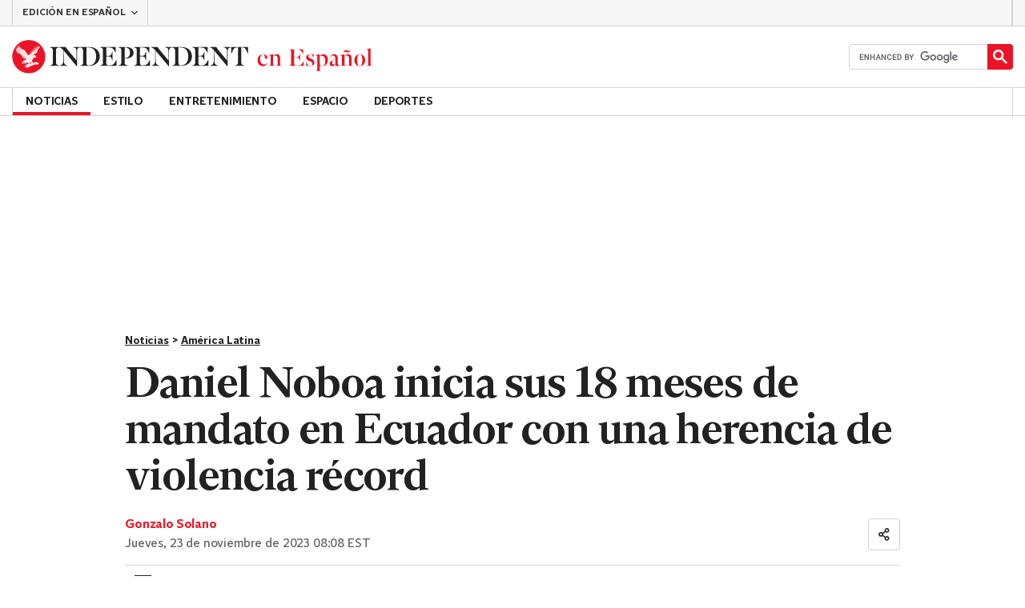

--- FILE ---
content_type: text/html; charset=utf-8
request_url: https://www.independentespanol.com/noticias/america-latina/daniel-noboa-inicia-sus-18-meses-de-mandato-en-ecuador-con-una-herencia-de-violencia-record-b2452410.html
body_size: 45935
content:
<!DOCTYPE html> <html lang="es"> <head> <title data-rh="true">Daniel Noboa inicia sus 18 meses de mandato en Ecuador con una herencia de violencia récord | Independent Español</title> <meta data-rh="true" charset="utf-8"><meta data-rh="true" name="robots" content="max-image-preview:large,max-video-preview:-1"><meta data-rh="true" property="fb:app_id" content="235586169789578"><meta data-rh="true" property="fb:pages" content="https://www.facebook.com/independentespanol/"><meta data-rh="true" name="category" content="América Latina"><meta data-rh="true" name="sitename" content="Independent Español"><meta data-rh="true" name="page path" content="/noticias/america-latina"><meta data-rh="true" name="page type" content="Article"><meta data-rh="true" name="adPageType" content="Article Page"><meta data-rh="true" name="description" content=" Daniel Noboa recibirá el jueves de parte de Guillermo Lasso la banda presidencial y el bastón de mando de Ecuador, así como un país sumido en una violencia récord de herencia."><meta data-rh="true" property="og:updated_time" content="2023-11-23T13:08:02.000Z"><meta data-rh="true" name="twitter:site" content="@IndyEspanol"><meta data-rh="true" property="article:published_time" content="2023-11-23T13:08:02.000Z"><meta data-rh="true" property="article:modified_time" content="2023-11-23T13:08:02.000Z"><meta data-rh="true" property="date" content="2023-11-23T13:08:02.000Z"><meta data-rh="true" property="og:site_name" content="Independent Español"><meta data-rh="true" name="viewport" content="width=device-width,initial-scale=1,minimum-scale=1"><meta data-rh="true" name="theme-color" content="#919191"><meta data-rh="true" name="partnerboostverifycode" content="32dc01246faccb7f5b3cad5016dd5033"><meta data-rh="true" name="indy-test-internal-article-helmet" content="indy"><meta data-rh="true" name="google-signin-client_id" content><meta data-rh="true" property="article:tag" content='[{"name":"Ecuador","path":"/tag/ecuador","id":47020,"uuid":"dc482375-6cd9-4b68-84ac-f5fdc002552a","changed":"1753107601","firstLetter":"e","bundle":"tag","articleCount":1709},{"name":"Guillermo Lasso","path":"/tag/guillermo-lasso","id":209337,"uuid":"4c1e246d-a81e-4bd5-be51-a33c6e72dc52","changed":"1748397241","firstLetter":"g","bundle":"tag","articleCount":273},{"name":"Quito","path":"/tag/quito","id":158282,"uuid":"e07b3f97-aca6-4135-b760-541262cd3af5","changed":"1753314181","firstLetter":"q","bundle":"tag","articleCount":610},{"name":"The Associated Press","path":"/tag/the-associated-press","id":152487,"uuid":"a3705797-33f1-4b92-b606-7d974fb2dfed","changed":"1753325102","firstLetter":"t","bundle":"tag","extra":{"titleSEO":"actualidad, periodismo, reportajes, ","seoDescription":"Noticias acerca de la actualidad, información, periodismo, reportajes, y más. "},"articleCount":13711}]'><meta data-rh="true" property="article:section" content="Noticias"><meta data-rh="true" property="article:subsection" content="América Latina"><meta data-rh="true" property="article:author_name" content="Gonzalo Solano"><meta data-rh="true" property="article:content_type" content="story"><meta data-rh="true" property="article:word_count" content="888"><meta data-rh="true" property="article:image_count" content="1"><meta data-rh="true" property="article:embed_count" content="3"><meta data-rh="true" property="article:video_count" content="0"><meta data-rh="true" property="article:internal_link_count" content="0"><meta data-rh="true" property="article:external_link_count" content="4"><meta data-rh="true" property="og:title" content="Daniel Noboa inicia sus 18 meses de mandato en Ecuador con una herencia de violencia récord"><meta data-rh="true" name="twitter:title" content="Daniel Noboa inicia sus 18 meses de mandato en Ecuador con una herencia de violencia récord"><meta data-rh="true" property="og:url" content="https://www.independentespanol.com/noticias/america-latina/daniel-noboa-inicia-sus-18-meses-de-mandato-en-ecuador-con-una-herencia-de-violencia-record-b2452410.html"><meta data-rh="true" property="og:type" content="article"><meta data-rh="true" name="twitter:card" content="summary_large_image"><meta data-rh="true" property="og:description" content=" Daniel Noboa recibirá el jueves de parte de Guillermo Lasso la banda presidencial y el bastón de mando de Ecuador, así como un país sumido en una violencia récord de herencia."><meta data-rh="true" name="twitter:description" content=" Daniel Noboa recibirá el jueves de parte de Guillermo Lasso la banda presidencial y el bastón de mando de Ecuador, así como un país sumido en una violencia récord de herencia."><meta data-rh="true" name="twitter:image" content="https://static.independentespanol.com/2023/11/23/13/ECUADOR-NOBOA_POSESI%C3%93N_69216.jpg?width=1200&height=800&crop=1200:800"><meta data-rh="true" property="og:image" content="https://static.independentespanol.com/2023/11/23/13/ECUADOR-NOBOA_POSESI%C3%93N_69216.jpg?width=1200&height=800&crop=1200:800"><meta data-rh="true" property="og:image:secure_url" content="https://static.independentespanol.com/2023/11/23/13/ECUADOR-NOBOA_POSESI%C3%93N_69216.jpg?width=1200&height=800&crop=1200:800"><meta data-rh="true" property="keywords" content='["AP"]'><meta data-rh="true" property="og:locale" content="en_GB"> <link data-rh="true" rel="manifest" href="/manifest.json" crossOrigin="use-credentials"><link data-rh="true" rel="shortcut icon" type="image/ico" href="/img/shortcut-icons/favicon.ico"><link data-rh="true" rel="icon" type="image/png" href="/img/shortcut-icons/icon-192x192.png" sizes="192x192"><link data-rh="true" rel="icon" type="image/png" href="/img/shortcut-icons/icon-512x512.png" sizes="512x512"><link data-rh="true" rel="apple-touch-icon" href="/img/shortcut-icons/icon-192x192.png"><link data-rh="true" href="https://assets.the-independent.com/fonts/Independent-Serif-Medium.woff2" rel="preload" as="font" type="font/woff2" crossOrigin="true"><link data-rh="true" href="https://assets.the-independent.com/fonts/Independent-Serif-Medium-Italic.woff2" rel="preload" as="font" type="font/woff2" crossOrigin="true"><link data-rh="true" href="//cdn.taboola.com" rel="preconnect" crossOrigin="true"><link data-rh="true" rel="canonical" href="https://www.independentespanol.com/noticias/america-latina/daniel-noboa-inicia-sus-18-meses-de-mandato-en-ecuador-con-una-herencia-de-violencia-record-b2452410.html"><link data-rh="true" rel="alternate" hreflang="x-default" href="https://www.independentespanol.com/noticias/america-latina/daniel-noboa-inicia-sus-18-meses-de-mandato-en-ecuador-con-una-herencia-de-violencia-record-b2452410.html"> <style>@font-face{font-display:swap;font-family:"Indy Serif";font-style:normal;font-weight:normal;src:url(https://assets.the-independent.com/fonts/Independent-Serif-Regular.woff2) format('woff2')}@font-face{font-family:"Indy Serif Fallback";font-style:normal;font-weight:normal;ascent-override:normal;descent-override:normal;line-gap-override:4%;size-adjust:101%;src:local(Georgia)}@font-face{font-display:swap;font-family:"Indy Serif";font-style:italic;font-weight:normal;src:url(https://assets.the-independent.com/fonts/Independent-Serif-Regular-Italic.woff2) format('woff2')}@font-face{font-family:"Indy Serif Fallback";font-style:italic;font-weight:normal;ascent-override:normal;descent-override:normal;line-gap-override:7%;size-adjust:98.5%;src:local(Georgia)}@font-face{font-display:swap;font-family:"Indy Serif";font-style:normal;font-weight:bold;src:url(https://assets.the-independent.com/fonts/Independent-Serif-Medium.woff2) format('woff2')}@font-face{font-family:"Indy Serif Fallback";font-style:normal;font-weight:bold;ascent-override:94%;descent-override:21%;line-gap-override:0;size-adjust:103%;src:local(Georgia)}@font-face{font-display:swap;font-family:"Indy Serif";font-style:italic;font-weight:bold;src:url(https://assets.the-independent.com/fonts/Independent-Serif-Medium-Italic.woff2) format('woff2')}@font-face{font-family:"Indy Serif Fallback";font-style:italic;font-weight:bold;ascent-override:normal;descent-override:normal;line-gap-override:4%;size-adjust:101%;src:local(Georgia)}@font-face{font-display:swap;font-family:"Indy Sans";font-style:normal;font-weight:normal;src:url(https://assets.the-independent.com/fonts/Independent-Sans-Regular.woff2) format('woff2')}@font-face{font-family:"Indy Sans Fallback";font-style:normal;font-weight:normal;ascent-override:97%;descent-override:28%;line-gap-override:0;size-adjust:96%;src:local(Georgia)}@font-face{font-display:swap;font-family:"Indy Sans";font-style:normal;font-weight:bold;src:url(https://assets.the-independent.com/fonts/Independent-Sans-Medium.woff2) format('woff2')}@font-face{font-family:"Indy Sans Fallback";font-style:normal;font-weight:bold;ascent-override:97%;descent-override:28%;line-gap-override:0;size-adjust:99%;src:local(Georgia)}@font-face{font-display:swap;font-family:"Indy Sans CAPS";font-style:normal;font-weight:bold;src:url(https://assets.the-independent.com/fonts/Independent-Sans-Medium.woff2) format('woff2')}@font-face{font-family:"Indy Sans CAPS Fallback";font-style:normal;font-weight:bold;ascent-override:90%;descent-override:17%;line-gap-override:0;size-adjust:95%;src:local(Arial)}body{padding:0;margin:0;background-color:#fff;background-color:light-dark(#fff,#000);color:#222;color:light-dark(#222,#fff);font-family:'Indy Serif','Indy Serif Fallback',serif;-webkit-font-smoothing:antialiased;line-height:1.2;-webkit-print-color-adjust:exact;scroll-padding-top:300px}h1,h2{font-weight:bold;letter-spacing:.22px;line-height:normal}h3{line-height:21px}p,li{font-size:19px;line-height:1.44em}a{color:#eb1426;color:light-dark(#eb1426,#eb1426);text-decoration:none}a:hover,a:focus{color:#ac2a2c;color:light-dark(#ac2a2c,#f58992)}button{overflow:visible;width:auto;padding:0;margin:0;border:0;background:transparent;appearance:none;color:inherit;cursor:pointer;font:inherit;-webkit-font-smoothing:inherit;line-height:normal}button::-moz-focus-inner{padding:0;border:0}html.freeze-body body{overflow:hidden !important}[hidden]{display:none !important}.visually-hidden{position:absolute;overflow:hidden;width:.01em;height:.01em;padding:0;border:0;clip:rect(0,0,0,0);white-space:nowrap}.article-premium h3{font-size:19px}span svg{width:100%;height:auto}#articleContent heyflow-wrapper{display:block;min-height:624px}#sectionContent heyflow-wrapper{display:block;min-height:712px}.limited-access,.limited-access-non-premium{overflow:hidden}.limited-access{max-height:127px}.limited-access-non-premium{max-height:360px}@media(max-width:594px){.limited-access-non-premium{max-height:530px}}.tp-backdrop.tp-active{background:rgba(0,0,0,0.5) !important;background:light-dark(rgba(0,0,0,0.5),rgba(247,247,247,0.5)) !important;opacity:1 !important}.tp-modal{overflow-y:auto !important}.tp-iframe-wrapper{box-shadow:none !important}.tp-body-scroll-prevented{background:#fff !important;background:light-dark(#fff,#000) !important}@media(max-width:999px){.parallax{transform:none !important;will-change:unset !important}}#drawermenu{max-width:320px;background:#f7f7f7;background:light-dark(#f7f7f7,#222)}.grecaptcha-badge{visibility:hidden}#body .indy-adtech-widget{min-height:204px}.jw-skin-independent-premium .jw-display-icon-container,.jw-skin-independent-regular .jw-display-icon-container{padding:1em;margin:0 15px;border-radius:50%}.jw-skin-independent-premium .jw-display-icon-container{background-color:#337e81;background-color:light-dark(#337e81,#337e81)}.jw-skin-independent-premium .jw-display-icon-container:hover{background-color:#386366;background-color:light-dark(#386366,#70a5a7)}.jw-skin-independent-regular .jw-display-icon-container{background-color:#eb1426;background-color:light-dark(#eb1426,#eb1426)}.jw-skin-independent-regular .jw-display-icon-container:hover{background-color:#ac2a2c;background-color:light-dark(#ac2a2c,#f58992)}.jw-skin-independent-regular .jw-display-controls .jw-button-color{color:#fff;color:light-dark(#fff,#fff)}.jw-skin-independent-bulletin .jw-display .jw-display-icon-container{padding:0;background-color:#5563ff;background-color:light-dark(#5563ff,#5563ff)}.jw-skin-independent-bulletin .jw-display .jw-display-icon-container:hover{background-color:#444fcc;background-color:light-dark(#444fcc,#bbc0ff)}.jw-skin-independent-bulletin .jw-display .jw-display-icon-container .jw-icon{--size:48px;width:var(--size);height:var(--size)}@media(min-width:768px){.jw-skin-independent-bulletin .jw-display .jw-display-icon-container .jw-icon{--size:64px}}@media(min-width:1000px){.jw-skin-independent-bulletin .jw-display .jw-display-icon-container .jw-icon{--size:88px}}.jw-skin-independent-bulletin .jw-display .jw-display-icon-container .jw-icon .jw-svg-icon{--icon-size:calc(var(--size) / 2);width:var(--icon-size);height:var(--icon-size)}@media(min-width:1000px){.jw-skin-independent-bulletin .jw-display .jw-display-icon-container .jw-icon .jw-svg-icon{--icon-size:calc((var(--size) / 2) + 4px)}}html.freeze-body{overflow-x:visible !important}.dark-mode-asset.dark-mode-asset{display:none}.dark-mode{color-scheme:dark}.dark-mode .dark-mode-asset.dark-mode-asset{display:block}.dark-mode .light-mode-asset.light-mode-asset{display:none}.dpnQct{width:24px;height:24px}.kjmIzh{width:16px;height:16px}.hKcUSR{width:32px;height:32px}.jNLXfg{--bleed:12px;display:flex;box-sizing:border-box;flex-direction:row;gap:32px;padding:16px var(--bleed);background-color:#fff;background-color:light-dark(#fff,#000)}@media(min-width:768px){.jNLXfg{--bleed:0;max-width:1000px;margin:0 auto}}@media(min-width:1000px){.jNLXfg{--bleed:16px;max-width:1000px;padding:var(--bleed)}}.bVEYBl{background-color:#fff;background-color:light-dark(#fff,#000)}.bVEYBl.article-liveblog,.bVEYBl.article-liveblog .sc-1fcmxs3-0,.bVEYBl.article-liveblog .sc-1fcmxs3-1{background-color:#f7f7f7;background-color:light-dark(#f7f7f7,#222)}.eifaJK{display:block;color:currentColor}.jA-DeEq{display:flex;overflow:hidden;height:100%;align-items:center;margin:0}.ewzoNK{width:200px;height:23px;padding:13px 12px}@media(min-width:320px){.ewzoNK{width:240px}}@media(min-width:375px){.ewzoNK{width:294px;height:29px;padding:10px 12px}}@media(min-width:425px){.ewzoNK{width:303px}}@media(min-width:595px){.ewzoNK{width:330px}}@media(min-width:768px){.ewzoNK{width:435px;height:39px;padding:8px 12px}}@media(min-width:1000px){.ewzoNK{width:450px;height:52px;padding:12px 0}}.ewzoNK svg{overflow:visible;width:100%}.ihePJZ{display:flex;position:absolute;top:9px;left:-500px;z-index:5;height:36px;align-items:center;padding:0 16px;border:2px solid #353533;border:2px solid light-dark(#353533,#fff);border-radius:6px;background:#353533;background:light-dark(#353533,#fff);color:#fff;color:light-dark(#fff,#353533);outline:0;font:bold 16px/20px 'Indy Sans','Indy Sans Fallback',sans-serif;letter-spacing:-0.01em}.ihePJZ:focus{left:16px}.ihePJZ:focus,.ihePJZ:hover{background:#fff;background:light-dark(#fff,#353533);color:#353533;color:light-dark(#353533,#fff)}.jvKluy{min-width:55px;height:100%;border-left:1px solid #d3d3d3;border-left:1px solid light-dark(#d3d3d3,#919191)}@media(min-width:768px){.jvKluy{min-width:88px}}.glfohz{padding-bottom:12px;background:#f7f7f7;background:light-dark(#f7f7f7,#222);clear:both}.glfohz form.gsc-search-box{box-sizing:border-box;padding:12px 12px 0;margin:0}.glfohz table.gsc-search-box{overflow:hidden;margin:0;border-radius:4px}.glfohz table.gsc-search-box td.gsc-input{width:100%;padding:0}.glfohz .gsc-input-box{padding:0;border:0}.glfohz input{height:32px !important;color:#222;color:light-dark(#222,#222)}.glfohz .gsst_a,.glfohz .gsst_b{display:flex;height:100%;align-items:center;padding:0}.glfohz .gscb_a{--width:24px;overflow:hidden;width:var(--width);height:var(--width);margin:0 6px;background-image:url(data:image/svg+xml;charset=utf-8,%3Csvg%20viewBox%3D%220%200%2024%2024%22%20xmlns%3D%22http%3A%2F%2Fwww.w3.org%2F2000%2Fsvg%22%3E%0A%20%20%3Cpath%20fill%3D%22currentColor%22%20d%3D%22M19%206.41%2017.59%205%2012%2010.59%206.41%205%205%206.41%2010.59%2012%205%2017.59%206.41%2019%2012%2013.41%2017.59%2019%2019%2017.59%2013.41%2012%2019%206.41z%22%2F%3E%0A%3C%2Fsvg%3E%0A);text-indent:-9999px}.glfohz .gsc-search-button{display:flex;width:40px;height:40px;align-items:center;justify-content:center;padding:0;margin:0;border:0;border-radius:0;background:#eb1426;background:light-dark(#eb1426,#eb1426)}.glfohz .gsc-search-button:hover{background:#ac2a2c;background:light-dark(#ac2a2c,#f58992)}.glfohz .gsc-search-button svg{width:24px;height:24px}.glfohz .quick-searchresults{position:absolute;left:3.75%;z-index:7;width:92.5%}.glfohz .quick-searchresults .gsc-control-cse{padding:0;border:0}.glfohz .quick-searchresults .gsc-results-wrapper-visible{height:373px;box-shadow:0 2px 4px 0 rgba(0,0,0,0.5);box-shadow:0 2px 4px 0 light-dark(rgba(0,0,0,0.5),rgba(0,0,0,0.5));overflow-y:scroll}.csEwsE{display:none;position:relative;top:-1px;margin-left:auto;background:0}@media(min-width:1000px){.csEwsE{display:block}}.csEwsE form.gsc-search-box{width:205px;height:32px;box-sizing:border-box;padding:23px 0 0}.csEwsE .gsc-search-button{width:32px;height:32px}.csEwsE .gsc-search-button svg{width:18px;height:18px}.csEwsE input{height:30px !important}.csEwsE table.gsc-input{--border-radius:4px;border:1px solid #d3d3d3;border:1px solid light-dark(#d3d3d3,#919191);border-radius:var(--border-radius) 0 0 var(--border-radius);border-right:0}.csEwsE .quick-searchresults{right:0;left:auto;z-index:7000;width:391px;max-height:393px;margin-top:7px}.csEwsE .gsib_a{padding:1px 0 0 12px}.lekoLH{margin-left:auto}.KXNKp{list-style-type:none}.KXNKp:first-child{display:none}.mode-keyboard-active .KXNKp:first-child,.mode-touch .KXNKp:first-child{display:list-item}.fsNezr{display:flex;width:200px;align-items:center;padding:10px 12px 10px 20px;background:#fff;background:light-dark(#fff,#000);color:#222;color:light-dark(#222,#fff);font:normal 16px/1.444 'Indy Sans','Indy Sans Fallback',sans-serif}.fsNezr:hover{background:#353533;background:light-dark(#353533,#d3d3d3);color:#fff;color:light-dark(#fff,#222)}.bWzdrS{display:none;position:absolute;z-index:1002;padding:1px 0 0;margin:0;box-shadow:0 2px 2px rgba(0,0,0,0.25)}.kBGzUm{display:flex;position:relative;z-index:2;height:34px;align-items:center;justify-content:center;padding:0 12px;color:#222;color:light-dark(#222,#fff);text-transform:uppercase;font:bold 14px/16px 'Indy Sans','Indy Sans Fallback',sans-serif;letter-spacing:-0.01em}.kBGzUm.primary-link{font:normal 14px 'Indy Sans CAPS','Indy Sans CAPS Fallback',sans-serif}.kBGzUm:focus,.kBGzUm:hover{color:#222;color:light-dark(#222,#fff)}@media(min-width:1000px){.kBGzUm{padding:0 12px}.mode-touch .kBGzUm{pointer-events:none}.primary-item__open .kBGzUm{background:#f7f7f7;background:light-dark(#f7f7f7,#222)}.primary-item__open .kBGzUm::after{position:absolute;bottom:0;left:0;width:100%;height:4px;background:#eb1426;background:light-dark(#eb1426,#eb1426);content:''}}@media(min-width:1250px){.kBGzUm{padding:0 16px}}.dlyMEU::after{position:absolute;bottom:0;left:0;width:100%;height:4px;background:#eb1426;background:light-dark(#eb1426,#eb1426);content:''}.imbKUd{display:inline-block;list-style-type:none;font:bold 14px 'Indy Sans','Indy Sans Fallback',sans-serif}.imbKUd:first-child .sc-12qu2kl-0{justify-content:start;padding:0 12px}@media(min-width:1000px){.imbKUd:first-child .sc-12qu2kl-0{padding:0 12px}}@media(min-width:1250px){.imbKUd:first-child .sc-12qu2kl-0{padding:0 16px}}@media(min-width:1000px){.mode-mouse .imbKUd:hover .sc-12qu2kl-0{background:#f7f7f7;background:light-dark(#f7f7f7,#222)}.mode-mouse .imbKUd:hover .sc-12qu2kl-0::after{position:absolute;bottom:0;left:0;width:100%;height:4px;background:#eb1426;background:light-dark(#eb1426,#eb1426);content:''}.mode-mouse .imbKUd:hover .sc-12qu2kl-1,.mode-mouse .imbKUd:hover .sc-12qu2kl-3{background:#fde8ea;background:light-dark(#fde8ea,#66000a)}.mode-mouse .imbKUd:hover .sc-12qu2kl-1::after,.mode-mouse .imbKUd:hover .sc-12qu2kl-3::after{position:absolute;bottom:0;left:0;width:100%;height:4px;background:#ac2a2c;background:light-dark(#ac2a2c,#f58992);content:''}.mode-mouse .imbKUd:hover .secondary-nav{display:block}}@media(min-width:1000px){body:not(.mode-touch) .imbKUd:hover .primary-trigger{z-index:1}}.imbKUd.primary-item__open .secondary-nav{display:block}.imbKUd .primary-trigger{display:none;position:absolute;z-index:3;overflow:hidden;height:34px;padding:0 12px;border:0;background:0;cursor:default;letter-spacing:-0.2px;opacity:0;text-transform:uppercase}.imbKUd .primary-trigger:focus{opacity:100}@media(min-width:1000px){.imbKUd .primary-trigger{display:block}}@media(min-width:1250px){.imbKUd .primary-trigger{padding:0 16px}}.cZtDoM{display:flex;overflow:hidden;height:34px;border:solid #d3d3d3;border:solid light-dark(#d3d3d3,#919191);border-width:1px 0}@media(min-width:1000px){.cZtDoM{overflow:visible}}.fVEgip{display:flex;width:100%;max-width:1000px}@media(min-width:1000px){.fVEgip{box-sizing:border-box;margin:0 auto;border:solid #d3d3d3;border:solid light-dark(#d3d3d3,#919191);border-width:0 1px}}@media(min-width:1250px){.fVEgip{max-width:1250px}}.feDzwE{display:flex;width:100%;height:34px;box-sizing:border-box;flex-flow:wrap;justify-content:space-between;padding:0 2px 0 0;margin:0}@media(min-width:768px){.feDzwE{display:flex;width:auto;flex-direction:row;flex-wrap:wrap;justify-content:flex-start;padding:0}}.fvRrWo{--bleed:12px;width:100%;padding:0 var(--bleed);margin:0 auto}@media(min-width:768px){.fvRrWo{max-width:640px;padding:0}}@media(min-width:1000px){.fvRrWo{max-width:1000px;padding:0 16px}}.bbjlNt{display:inline}@media(max-width:424px){.bbjlNt{display:none}}.SkKtY{display:none}@media(max-width:424px){.SkKtY{display:inline}}.fZeRAk{margin:0;color:#646464;color:light-dark(#646464,#bdbdbd);font:normal 18px/22px 'Indy Sans','Indy Sans Fallback',sans-serif;letter-spacing:-0.01em}.fcwgjY{display:flex}.jlkJyB{margin:0;color:#646464;color:light-dark(#646464,#bdbdbd);font:bold 20px/24px 'Indy Sans','Indy Sans Fallback',sans-serif;letter-spacing:-0.02em}.hcasuI{display:grid;width:100%;align-items:center;margin-left:12px;color:#222;color:light-dark(#222,#fff);grid-gap:12px;font-family:'Indy Sans','Indy Sans Fallback',sans-serif}@media(max-width:374px){.hcasuI{flex-direction:column;align-items:flex-start}}.imXoYX{display:flex;position:sticky;bottom:0;z-index:9999999;width:100%;box-sizing:border-box;align-items:center;justify-content:space-between;padding:14px 0;margin:0 auto;border-top:3px solid #157f1f;border-top:3px solid light-dark(#157f1f,#157f1f);background:#fff;background:light-dark(#fff,#000);box-shadow:0 1px 3px rgba(0,0,0,0.5);box-shadow:0 1px 3px light-dark(rgba(0,0,0,0.5),rgba(0,0,0,0.5));transition:all .3s ease-in-out}.imXoYX.hide{bottom:-100px;opacity:0;visibility:hidden}.cyhqpd{color:#157f1f;color:light-dark(#157f1f,#157f1f)}.jiEKpN{position:fixed;top:0;bottom:auto}.jiEKpN .sc-govabo-0{box-sizing:border-box}.jiEKpN.hide{bottom:auto;transform:translateY(-100%)}.eszkEX{border-bottom:1px solid #d3d3d3;border-bottom:1px solid light-dark(#d3d3d3,#d3d3d3);background:#f7f7f7;background:light-dark(#f7f7f7,#222)}.gEGExm{display:flex;max-width:1000px;align-items:center;margin:0 auto}@media(min-width:1250px){.gEGExm{max-width:1250px}}.itzdhp{--border:1px solid #d3d3d3}.itzdhp .sc-zkjqbw-1{height:32px;justify-content:end}@supports(color:light-dark(red,red)){.itzdhp{--border:1px solid light-dark(#d3d3d3,#d3d3d3)}}.fTrYDj{height:100%;border-right:var(--border);border-left:var(--border)}.jdAvlI{margin-right:auto;border:0}.gRMult{display:flex}.cGShOj{--color:#222;color:var(--dropdown-trigger-color,var(--color));cursor:pointer}.cGShOj[aria-disabled='true']{--dropdown-trigger-color:#bdbdbd}@supports(color:light-dark(red,red)){.cGShOj{--color:light-dark(#222,#fff)}}@supports(color:light-dark(red,red)){.cGShOj[aria-disabled='true']{--dropdown-trigger-color:light-dark(#bdbdbd,#bdbdbd)}}.bBbfAI{display:grid;grid-template-rows:0fr;transition:grid-template-rows 150ms ease-in-out}.chhunz{overflow:hidden;min-height:var(--dropdown-content-initial-height)}.cfHYNH{margin-right:-4px;transition:transform ease-out .2s}.lQepb{background:#f7f7f7;background:light-dark(#f7f7f7,#222)}.klLWWf{display:flex;height:18px;align-items:center;padding:8px 24px;border-top:1px solid #d3d3d3;border-top:1px solid light-dark(#d3d3d3,#919191);background-color:#fff;background-color:light-dark(#fff,#000);color:#353533;color:light-dark(#353533,#fff);font:normal 14px/16px 'Indy Sans','Indy Sans Fallback',sans-serif;letter-spacing:-0.01em}.klLWWf:active,.klLWWf:hover{background-color:#353533;background-color:light-dark(#353533,#d3d3d3);color:#fff;color:light-dark(#fff,#353533)}.klLWWf .sc-1l6dm8r-0{margin-left:auto}.ccRblz{width:144px;padding-right:12px;padding-left:12px;border:solid #d3d3d3;border:solid light-dark(#d3d3d3,#919191);border-width:0 1px;font-weight:normal}.cYhbql [aria-hidden]{box-shadow:0 2px 2px rgba(0,0,0,0.25)}.fdHaeS{height:49px;box-sizing:border-box;padding:16px;border:0;background:#fff;background:light-dark(#fff,#000);color:#353533;color:light-dark(#353533,#fff);cursor:pointer;font-size:12px;font-weight:bold;text-transform:uppercase}.fdHaeS:active{outline:0}.fdHaeS:hover,.fdHaeS:active,[aria-expanded='true'] .fdHaeS{background-color:#353533;background-color:light-dark(#353533,#d3d3d3);color:#fff;color:light-dark(#fff,#353533)}[aria-expanded='true'] .fdHaeS .sc-1l6dm8r-0{transform:rotate(180deg)}@media(min-width:768px){.fdHaeS{height:56px}}.elySse{width:170px;height:32px;padding:0 12px;border-right:1px solid #d3d3d3;border-right:1px solid light-dark(#d3d3d3,#919191);border-left:1px solid #d3d3d3;border-left:1px solid light-dark(#d3d3d3,#919191);background:0;transition:background .2s;font:bold 12px/14px 'Indy Sans','Indy Sans Fallback',sans-serif;letter-spacing:-0.01em;text-transform:uppercase}.elySse:hover{background-color:#353533;background-color:light-dark(#353533,#bdbdbd);color:#fff;color:light-dark(#fff,#222)}.elySse .sc-1l6dm8r-0{margin-left:auto}.lbddyv{display:flex;height:100%;align-items:center}.kyWkyC{overflow:hidden;width:0}.jjEFOw{position:relative;z-index:4;margin-top:-49px;border-bottom:1px solid #d3d3d3;border-bottom:1px solid light-dark(#d3d3d3,#919191)}@media(min-width:768px){.jjEFOw{margin:0 auto 0 0}}.kRAPQv{display:none}@media(min-width:1000px){.kRAPQv{display:block}}.cBCbzO{display:flex;width:55px;height:49px;flex-direction:column;align-items:center;justify-content:center;row-gap:4px;column-gap:8px;outline-offset:-2px;font:bold 10px/12px 'Indy Sans','Indy Sans Fallback',sans-serif;letter-spacing:0}.cBCbzO,.cBCbzO:focus{background-color:#fff;background-color:light-dark(#fff,#000);color:#353533;color:light-dark(#353533,#fff)}.cBCbzO:active,.cBCbzO:hover,.cBCbzO:focus-visible{background-color:#353533;background-color:light-dark(#353533,#d3d3d3);color:#fff;color:light-dark(#fff,#353533)}@media(min-width:768px){.cBCbzO{width:88px;height:56px;flex-direction:row-reverse}}.gObKPF{display:block}.cUxUfL{--gap:8px;--cols:1;--max-width:100%;--total-gap:calc(var(--gap) * (var(--cols) - 1));--item-width:calc((100% - var(--total-gap)) / var(--cols));display:flex;max-width:var(--max-width);gap:var(--gap);padding:0;list-style:none;max-width:unset;flex-flow:row wrap;justify-content:flex-start;margin:0}.cUxUfL>li{width:auto;flex:0 0 auto;padding:0;margin:0}@media(min-width:768px){.cUxUfL{--cols:1;--max-width:100%}}.fjzIKE{display:flex;width:100%;box-sizing:border-box;flex-flow:row nowrap;align-items:center;gap:8px;padding:0 8px;border:1px solid #d3d3d3;border:1px solid light-dark(#d3d3d3,#919191);border-radius:4px;background-color:#fff;background-color:light-dark(#fff,#000);color:#353533;color:light-dark(#353533,#fff);transition:color 150ms ease-out,background 150ms ease-out,border-color 150ms ease-out;height:40px;justify-content:center;font:bold 14px/16px 'Indy Sans','Indy Sans Fallback',sans-serif;letter-spacing:-0.01em;text-transform:none}.fjzIKE .sc-d5v47r-3,.fjzIKE .sc-d5v47r-4{flex-shrink:0}.fjzIKE.is-toggled{background-color:#f6f6f6;background-color:light-dark(#f6f6f6,#646464);color:#353533;color:light-dark(#353533,#fff)}.fjzIKE.is-success{border-color:#157f1f;border-color:light-dark(#157f1f,#157f1f);background-color:#157f1f;background-color:light-dark(#157f1f,#157f1f);color:#fff;color:light-dark(#fff,#fff)}@media(hover:hover){.fjzIKE:hover:not(.is-success){border-color:#353533;border-color:light-dark(#353533,#d3d3d3);background-color:#353533;background-color:light-dark(#353533,#d3d3d3);color:#fff;color:light-dark(#fff,#353533);cursor:pointer}}@media(hover:none){.fjzIKE:active{border-color:#353533;border-color:light-dark(#353533,#d3d3d3);background-color:#353533;background-color:light-dark(#353533,#d3d3d3);color:#fff;color:light-dark(#fff,#353533);-webkit-tap-highlight-color:transparent}}.fjzIKE:disabled,.fjzIKE.is-disabled{background-color:#fff;background-color:light-dark(#fff,#000);color:#bdbdbd;color:light-dark(#bdbdbd,#bdbdbd);pointer-events:none}.fjzIKE:focus-visible{color:#353533;color:light-dark(#353533,#fff);outline:2px solid #276fbf;outline:2px solid light-dark(#276fbf,#276fbf);outline-offset:4px}.hLFvna.hLFvna{--item-width:40px;width:var(--item-width);flex:0 0 auto}.laWBZf{display:block}.fMiqGR{position:absolute;top:0;left:0;z-index:2147483645;width:max-content;padding:16px;background-color:#fff;background-color:light-dark(#fff,#fff);box-shadow:2px 2px 8px rgba(0,0,0,0.25);color:#222;color:light-dark(#222,#222);transition:opacity 300ms ease-in-out}.fMiqGR[aria-hidden='true']{opacity:0;pointer-events:none}.hRNGbh{display:flex;align-items:center;gap:8px}.jDbJVz{position:absolute;overflow:hidden;width:.01em;height:.01em;padding:0;border:0;clip:rect(0,0,0,0);white-space:nowrap}.BBzvV{font:normal 16px/20px 'Indy Sans','Indy Sans Fallback',sans-serif;letter-spacing:-0.01em;margin:0}.dUoaBA{position:absolute;overflow:hidden;width:.01em;height:.01em;padding:0;border:0;clip:rect(0,0,0,0);white-space:nowrap}.dWlire{display:none;position:absolute;top:50%;right:204px;box-sizing:border-box;transform:translateY(-50%)}@media(min-width:768px){.dWlire{display:block}.dWlire .sc-d5v47r-6:nth-child(2){display:none}}@media(min-width:1000px){.dWlire{right:222px}.dWlire .sc-d5v47r-6:nth-child(2){display:block}}.fDNFWj{right:102px}@media(min-width:1000px){.fDNFWj{right:222px}}.chJPLu{display:flex;height:100%;margin-left:auto}.vTHLk{display:flex;position:relative;max-width:1000px;margin:0 auto;font-family:'Indy Sans','Indy Sans Fallback',sans-serif;font-weight:bold}@media(min-width:1250px){.vTHLk{width:1250px;max-width:none}}.sHwUJ{position:relative;z-index:1001;margin:0 auto;background:#fff;background:light-dark(#fff,#000)}@media(min-width:1000px){.sHwUJ .sc-pxm20j-0{display:none}}.igHNJO{position:relative;width:100%;max-width:1000px;margin:0 auto;background:#222;background:light-dark(#222,#fff)}@media(min-width:1000px){.igHNJO{width:1000px;max-width:none}}@media(min-width:1250px){.igHNJO{width:1250px}}.paqAv{position:relative;background:#222;background:light-dark(#222,#fff)}.kfSAJQ{color:#eb1426;color:light-dark(#eb1426,#eb1426)}.kfSAJQ:hover,.kfSAJQ:active,.kfSAJQ:focus{color:#ac2a2c;color:light-dark(#ac2a2c,#f58992)}.NbVPi{display:flex;gap:8px}.fYXcrS{flex-grow:1;padding:8px 0;border-radius:6px;font:var(--button-font);letter-spacing:0}.kTLqgV{background:linear-gradient(180deg,var(--light-blue) 0,var(--medium-blue) 100%);color:var(--white)}.kTLqgV:hover{background:linear-gradient(180deg,var(--light-blue) 0,var(--dark-blue) 100%)}.kfwqhA{border:1px solid var(--light-grey);background-color:var(--off-white)}.kfwqhA:hover{background:linear-gradient(180deg,var(--off-white) 0,var(--light-grey) 100%)}.eofDLI{margin:0 0 24px;font:inherit}.kTgUX{margin:0 0 8px;font:var(--headline-font-small)}@media(min-width:768px){.kTgUX{font:var(--headline-font-large)}}.bJFEPV{width:68px;height:68px;flex-shrink:0}@media(min-width:768px){.bJFEPV{width:80px;height:80px}}.hzJAvP{display:flex;width:330px;box-sizing:border-box;gap:16px;padding:16px;margin:0 16px;background-color:var(--grey);box-shadow:0 4px 8px 0 rgba(0,0,0,0.25);box-shadow:0 4px 8px 0 light-dark(rgba(0,0,0,0.25),rgba(0,0,0,0.25));color:var(--black);font:var(--copy-font)}.hzJAvP{--light-blue:#276fbf;--medium-blue:#1f5898;--dark-blue:#0f2c4c;--grey:#e7e8e9;--light-grey:#d3d3d3;--off-white:#fbfbfb;--white:#fbfbfb;--black:#000;--copy-font:14px/1.44em 'Indy Sans','Indy Sans Fallback',sans-serif;--button-font:bold 14px/16px 'Indy Sans','Indy Sans Fallback',sans-serif;--headline-font-small:bold 14px/normal 'Indy Sans','Indy Sans Fallback',sans-serif;--headline-font-large:bold 16px/normal 'Indy Sans','Indy Sans Fallback',sans-serif}@media(min-width:768px){.hzJAvP{width:416px;padding:24px}}.ejhywN{position:fixed;left:50%;z-index:2147483645;opacity:0;transform:translateX(-50%) translateY(-100%);transition:transform 300ms ease-in-out,opacity 300ms ease-in-out}.ejhywN.notification-prompt--show{opacity:1;transform:translateX(-50%) translateY(0)}.dfnkHX{padding:0;margin:0;list-style:none}.iErWwm{display:flex;height:62px;align-items:center}.jeqqPh{display:inline-block;width:32px;height:32px;margin:0 15px 0 0;border-radius:50%;background:#222;background:light-dark(#222,#fff);cursor:pointer;text-decoration:none}.jeqqPh svg{width:60%;height:60%;margin:20%;fill:#fff;fill:light-dark(#fff,#fff)}.jeqqPh.fb-link{background:#3b5998;background:light-dark(#3b5998,#627aac)}.jeqqPh.fb-link:hover{background:#2f4779;background:light-dark(#2f4779,#9cabcb)}.jeqqPh.fb-link svg{width:100%;height:100%;margin:0}.jeqqPh.x-link{background:#000;background:light-dark(#000,#4e4e4e)}.jeqqPh.x-link:hover{background:#4e4e4e;background:light-dark(#4e4e4e,#919191)}.ljPwHI{padding:0;margin:0;list-style:none}.grWatw{display:block;padding:6px 0;color:#222;color:light-dark(#222,#fff);cursor:pointer;font:normal 14px/16px 'Indy Sans','Indy Sans Fallback',sans-serif;letter-spacing:-0.01em;text-decoration:none;text-decoration-thickness:unset;text-underline-offset:unset}.hbDEyw{display:flex;position:relative;box-sizing:border-box;flex-wrap:wrap;justify-content:space-between;padding:32px 20px;margin:32px 12px;border-top:1px solid #d3d3d3;border-top:1px solid light-dark(#d3d3d3,#919191);background-color:#fff;background-color:light-dark(#fff,#000)}@media(min-width:768px){.hbDEyw{margin:32px 16px 72px}}@media(min-width:1000px){.hbDEyw{padding-right:40px;padding-left:40px;margin:32px 16px}.wrapped_by_ads .hbDEyw{margin:32px 0}}.hbDEyw.hidden{display:none}.giGBRU{display:flex;width:100%;font:normal 14px/16px 'Indy Sans','Indy Sans Fallback',sans-serif;letter-spacing:-0.01em}.fytdUG{display:grid;width:100%;grid-template-columns:1fr 1fr;padding:0;margin:0;list-style:none}@media(min-width:768px){.fytdUG{grid-template-columns:repeat(4,1fr)}}@media(min-width:1000px){.fytdUG{display:flex;flex-wrap:wrap;align-items:flex-start}}.kTIoMr{width:100%;margin-bottom:20px}.kTIoMr:first-of-type{grid-row:span 2}.kTIoMr:nth-of-type(4){order:5}@media(min-width:768px){.kTIoMr{width:auto;grid-row:span 2}.kTIoMr:nth-of-type(2),.kTIoMr:nth-of-type(3){grid-row:span 1}.kTIoMr:nth-of-type(3){order:5}.kTIoMr:nth-of-type(4){order:0}}@media(min-width:1000px){.kTIoMr{width:50%;flex:1 0 145px}.kTIoMr:nth-of-type(3){order:0}}.hnQDTo{display:block;padding:0;margin:0 0 8px;color:#222;color:light-dark(#222,#fff);pointer-events:none;font:bold 14px/1 'Indy Sans','Indy Sans Fallback',sans-serif;text-decoration:none;text-decoration-thickness:unset;text-underline-offset:unset;text-transform:uppercase}.echLfO{display:block;width:72px;height:72px;margin-bottom:30px;border-radius:50%;background-color:#eb1426;background-color:light-dark(#eb1426,#eb1426)}.kGVkdu{display:none;visibility:hidden}.fDWngy{position:absolute;left:-9999px;opacity:0;visibility:hidden}.gUHOpa{background-color:initial}.gzQFqs{flex-direction:column}.ggpMaE{width:100%;height:100%}.cZIjgV{width:82px;height:56px}:root{--tbl-ink-base-resting:#222;--tbl-ink-light-resting:#919191;--tbl-ink-muted-resting:#646464;--tbl-text-button-borderradius:8px;--tbl-text-button-padding:4px 8px;--tbl-divider-bold-resting:#222;--tbl-action-base-resting:#222;--tbl-action-base-alt:#ac2a2c;--tbl-canvas-secondary-resting:#f7f7f7;--tbl-text-headline-weight:bold;--tbl-text-headline-size:22px;--tbl-text-headline-lineheight:26px;--tbl-text-headline-fontfamily:'Indy Serif','Indy Serif Fallback',serif;--tbl-text-headline-letterspacing:-0.02em;--tbl-text-standfirst-weight:normal;--tbl-text-standfirst-size:14px;--tbl-text-standfirst-lineheight:16px;--tbl-text-standfirst-fontfamily:'Indy Sans','Indy Sans Fallback',sans-serif;--tbl-text-standfirst-letterspacing:-0.01em;--tbl-text-medium-weight:bold;--tbl-text-medium-size:16px;--tbl-text-medium-lineheight:20px;--tbl-text-medium-fontfamily:'Indy Sans','Indy Sans Fallback',sans-serif;--tbl-text-medium-letterspacing:-0.01em;--tbl-text-small-weight:normal;--tbl-text-small-size:12px;--tbl-text-small-lineheight:14px;--tbl-text-small-fontfamily:'Indy Sans','Indy Sans Fallback',sans-serif;--tbl-text-small-letterspacing:-0.01em;--tbl-text-tag-weight:bold;--tbl-text-tag-size:12px;--tbl-text-tag-lineheight:14px;--tbl-text-tag-fontfamily:'Indy Sans','Indy Sans Fallback',sans-serif;--tbl-text-tag-letterspacing:-0.01em;--tbl-text-tag-texttransform:uppercase;--tbl-text-button-headline-weight:bold;--tbl-text-button-headline-size:12px;--tbl-text-button-headline-lineheight:14px;--tbl-text-button-headline-fontfamily:'Indy Sans','Indy Sans Fallback',sans-serif;--tbl-text-button-headline-letterspacing:-0.01em;--tbl-text-card-headline-weight:bold;--tbl-text-card-headline-size:16px;--tbl-text-card-headline-lineheight:20px;--tbl-text-card-headline-fontfamily:'Indy Serif','Indy Serif Fallback',serif;--tbl-text-card-headline-letterspacing:-0.01em}@supports(color:light-dark(red,red)){:root{--tbl-ink-base-resting:light-dark(#222,#fff)}}@supports(color:light-dark(red,red)){:root{--tbl-ink-light-resting:light-dark(#919191,#e9e9e9)}}@supports(color:light-dark(red,red)){:root{--tbl-ink-muted-resting:light-dark(#646464,#bdbdbd)}}@supports(color:light-dark(red,red)){:root{--tbl-divider-bold-resting:light-dark(#222,#fff)}}@supports(color:light-dark(red,red)){:root{--tbl-action-base-resting:light-dark(#222,#fff)}}@supports(color:light-dark(red,red)){:root{--tbl-action-base-alt:light-dark(#ac2a2c,#f58992)}}@supports(color:light-dark(red,red)){:root{--tbl-canvas-secondary-resting:light-dark(#f7f7f7,#222)}}@media(min-width:1000px){.lfyduH .taboola{display:none}}.lfyduH:has(#taboola-carousel-thumbnails){min-height:426px}.lfyduH:has(#taboola-mid-article-thumbnails-crime){min-height:405px}@media(min-width:1000px){.lfyduH:has(#taboola-carousel-thumbnails),.lfyduH:has(#taboola-mid-article-thumbnails-crime){min-height:0}}.jiFZEr{max-width:100%}.iZSTWl>div{position:sticky;top:16px}.ftAALy{width:100%;max-width:968px;height:250px;padding:0;margin-right:auto;margin-left:auto;background:transparent;text-align:center;display:none}@media(min-width:1000px){.ftAALy{display:flex}}.ftAALy.sticky{position:sticky;top:0;z-index:1000}.ftAALy #billboard:not(.sticky){position:sticky;top:0;z-index:1;width:968px}.fVdmdm{display:none;position:sticky;top:100px;left:0;z-index:10;height:0;padding:0}@media(min-width:1000px){.fVdmdm{display:block}}.krvQsF{--angle:0;--index:0;--loader-size:40px;--loader-spoke-count:8;--loader-spoke-width:6px;--loader-spoke-length:12px;--loader-hole-size:8px;--loader-spoke-color:#fff;--loader-bg-color:transparent;--loader-animation-speed:1s;position:absolute;top:50%;left:50%;width:var(--loader-spoke-width);height:var(--loader-spoke-length);border-radius:calc(var(--loader-spoke-width) / 2);background:var(--loader-spoke-color);animation:lmnFrp1548920386 var(--loader-animation-speed) linear infinite;animation-delay:calc(var(--index) * var(--loader-animation-speed) / var(--loader-spoke-count));opacity:.2;transform:translate(-50%,-50%) rotate(var(--angle)) translateY(calc(-1 * (var(--loader-hole-size) + var(--loader-spoke-length) / 2)))}@supports(color:light-dark(red,red)){.krvQsF{--loader-spoke-color:light-dark(#fff,#fff)}}.gazwyx{--angle:45deg;--index:1;--loader-size:40px;--loader-spoke-count:8;--loader-spoke-width:6px;--loader-spoke-length:12px;--loader-hole-size:8px;--loader-spoke-color:#fff;--loader-bg-color:transparent;--loader-animation-speed:1s;position:absolute;top:50%;left:50%;width:var(--loader-spoke-width);height:var(--loader-spoke-length);border-radius:calc(var(--loader-spoke-width) / 2);background:var(--loader-spoke-color);animation:lmnFrp1548920386 var(--loader-animation-speed) linear infinite;animation-delay:calc(var(--index) * var(--loader-animation-speed) / var(--loader-spoke-count));opacity:.2;transform:translate(-50%,-50%) rotate(var(--angle)) translateY(calc(-1 * (var(--loader-hole-size) + var(--loader-spoke-length) / 2)))}@supports(color:light-dark(red,red)){.gazwyx{--loader-spoke-color:light-dark(#fff,#fff)}}.MNeyC{--angle:90deg;--index:2;--loader-size:40px;--loader-spoke-count:8;--loader-spoke-width:6px;--loader-spoke-length:12px;--loader-hole-size:8px;--loader-spoke-color:#fff;--loader-bg-color:transparent;--loader-animation-speed:1s;position:absolute;top:50%;left:50%;width:var(--loader-spoke-width);height:var(--loader-spoke-length);border-radius:calc(var(--loader-spoke-width) / 2);background:var(--loader-spoke-color);animation:lmnFrp1548920386 var(--loader-animation-speed) linear infinite;animation-delay:calc(var(--index) * var(--loader-animation-speed) / var(--loader-spoke-count));opacity:.2;transform:translate(-50%,-50%) rotate(var(--angle)) translateY(calc(-1 * (var(--loader-hole-size) + var(--loader-spoke-length) / 2)))}@supports(color:light-dark(red,red)){.MNeyC{--loader-spoke-color:light-dark(#fff,#fff)}}.ijSHxh{--angle:135deg;--index:3;--loader-size:40px;--loader-spoke-count:8;--loader-spoke-width:6px;--loader-spoke-length:12px;--loader-hole-size:8px;--loader-spoke-color:#fff;--loader-bg-color:transparent;--loader-animation-speed:1s;position:absolute;top:50%;left:50%;width:var(--loader-spoke-width);height:var(--loader-spoke-length);border-radius:calc(var(--loader-spoke-width) / 2);background:var(--loader-spoke-color);animation:lmnFrp1548920386 var(--loader-animation-speed) linear infinite;animation-delay:calc(var(--index) * var(--loader-animation-speed) / var(--loader-spoke-count));opacity:.2;transform:translate(-50%,-50%) rotate(var(--angle)) translateY(calc(-1 * (var(--loader-hole-size) + var(--loader-spoke-length) / 2)))}@supports(color:light-dark(red,red)){.ijSHxh{--loader-spoke-color:light-dark(#fff,#fff)}}.jPqTAs{--angle:180deg;--index:4;--loader-size:40px;--loader-spoke-count:8;--loader-spoke-width:6px;--loader-spoke-length:12px;--loader-hole-size:8px;--loader-spoke-color:#fff;--loader-bg-color:transparent;--loader-animation-speed:1s;position:absolute;top:50%;left:50%;width:var(--loader-spoke-width);height:var(--loader-spoke-length);border-radius:calc(var(--loader-spoke-width) / 2);background:var(--loader-spoke-color);animation:lmnFrp1548920386 var(--loader-animation-speed) linear infinite;animation-delay:calc(var(--index) * var(--loader-animation-speed) / var(--loader-spoke-count));opacity:.2;transform:translate(-50%,-50%) rotate(var(--angle)) translateY(calc(-1 * (var(--loader-hole-size) + var(--loader-spoke-length) / 2)))}@supports(color:light-dark(red,red)){.jPqTAs{--loader-spoke-color:light-dark(#fff,#fff)}}.fpstKN{--angle:225deg;--index:5;--loader-size:40px;--loader-spoke-count:8;--loader-spoke-width:6px;--loader-spoke-length:12px;--loader-hole-size:8px;--loader-spoke-color:#fff;--loader-bg-color:transparent;--loader-animation-speed:1s;position:absolute;top:50%;left:50%;width:var(--loader-spoke-width);height:var(--loader-spoke-length);border-radius:calc(var(--loader-spoke-width) / 2);background:var(--loader-spoke-color);animation:lmnFrp1548920386 var(--loader-animation-speed) linear infinite;animation-delay:calc(var(--index) * var(--loader-animation-speed) / var(--loader-spoke-count));opacity:.2;transform:translate(-50%,-50%) rotate(var(--angle)) translateY(calc(-1 * (var(--loader-hole-size) + var(--loader-spoke-length) / 2)))}@supports(color:light-dark(red,red)){.fpstKN{--loader-spoke-color:light-dark(#fff,#fff)}}.boyQQC{--angle:270deg;--index:6;--loader-size:40px;--loader-spoke-count:8;--loader-spoke-width:6px;--loader-spoke-length:12px;--loader-hole-size:8px;--loader-spoke-color:#fff;--loader-bg-color:transparent;--loader-animation-speed:1s;position:absolute;top:50%;left:50%;width:var(--loader-spoke-width);height:var(--loader-spoke-length);border-radius:calc(var(--loader-spoke-width) / 2);background:var(--loader-spoke-color);animation:lmnFrp1548920386 var(--loader-animation-speed) linear infinite;animation-delay:calc(var(--index) * var(--loader-animation-speed) / var(--loader-spoke-count));opacity:.2;transform:translate(-50%,-50%) rotate(var(--angle)) translateY(calc(-1 * (var(--loader-hole-size) + var(--loader-spoke-length) / 2)))}@supports(color:light-dark(red,red)){.boyQQC{--loader-spoke-color:light-dark(#fff,#fff)}}.dMZNRB{--angle:315deg;--index:7;--loader-size:40px;--loader-spoke-count:8;--loader-spoke-width:6px;--loader-spoke-length:12px;--loader-hole-size:8px;--loader-spoke-color:#fff;--loader-bg-color:transparent;--loader-animation-speed:1s;position:absolute;top:50%;left:50%;width:var(--loader-spoke-width);height:var(--loader-spoke-length);border-radius:calc(var(--loader-spoke-width) / 2);background:var(--loader-spoke-color);animation:lmnFrp1548920386 var(--loader-animation-speed) linear infinite;animation-delay:calc(var(--index) * var(--loader-animation-speed) / var(--loader-spoke-count));opacity:.2;transform:translate(-50%,-50%) rotate(var(--angle)) translateY(calc(-1 * (var(--loader-hole-size) + var(--loader-spoke-length) / 2)))}@supports(color:light-dark(red,red)){.dMZNRB{--loader-spoke-color:light-dark(#fff,#fff)}}.jZBIcL{display:inline-grid;width:var(--loader-size);border-radius:50%;background:var(--loader-bg-color);aspect-ratio:1;place-items:center}.dcCyMX{color:#fff;color:light-dark(#fff,#fff);transition:opacity 300ms ease-in-out}.WhUYF{--size:40px;width:var(--size);height:var(--size);flex-shrink:0}.hWyTzv{opacity:0;transition:opacity 300ms ease-in-out;transition-delay:600ms}.cUtCOl{display:flex;flex-direction:column;align-items:flex-end;margin-right:8px}.gFvqls{margin:16px 0 0 8px;color:#fff;color:light-dark(#fff,#fff);text-align:right;text-wrap:balance;font:bold 20px/24px 'Indy Sans','Indy Sans Fallback',sans-serif;letter-spacing:-0.02em}.bzIlLn{--width:40px;--height:80px;display:flex;position:relative;width:var(--width);height:var(--height);align-items:center;justify-content:center;border-radius:var(--width) 0 0 var(--width);opacity:0;transition:width 450ms ease-in-out,height 450ms ease-in-out,top 450ms ease-in-out;transition:opacity 150ms ease-out,width 450ms ease-in-out,height 450ms ease-in-out,top 450ms ease-in-out}.bzIlLn,.bzIlLn:focus,.bzIlLn:hover,.bzIlLn:active,.bzIlLn:focus-visible{background:rgba(64,64,64,0.5);backdrop-filter:invert(0.25);color:#fff;color:light-dark(#fff,#222)}.FxCIa{--offset:0;--extra-tab-size:8px;position:absolute;top:calc(var(--height) / -2);right:var(--offset)}.FxCIa::before{position:absolute;right:var(--offset);width:calc(var(--width) + var(--extra-tab-size));height:calc(var(--height) + var(--extra-tab-size));content:''}.bxWVSK{color:#fff;color:light-dark(#fff,#fff);transition:opacity 300ms ease-in-out}.hKcbcs{position:absolute;margin:auto;inset:0;opacity:1;transition-delay:150ms}.etesOP{--height:88px;--extra-tab-size:8px;display:flex;position:absolute;width:var(--height);height:var(--height);box-sizing:border-box;flex-direction:column;align-items:center;justify-content:center;border-radius:50%;opacity:0;transition:opacity 450ms ease-in-out;background:rgba(64,64,64,0.5);backdrop-filter:invert(0.25);color:#fff;color:light-dark(#fff,#222)}.fCDqtH{top:calc((var(--height) / -2));left:calc(50% - var(--height) / 2)}.fCDqtH::before{position:absolute;width:calc(var(--width) + var(--extra-tab-size));height:calc(var(--height) + var(--extra-tab-size));content:''}.cDIFT{position:fixed;top:60vh;z-index:1000005;width:100%}@media(min-width:1000px){.cDIFT{display:none !important}}.ihAIop{position:fixed;top:60vh;left:0;z-index:2147483645;width:100%;pointer-events:none}@view-transition{navigation:auto}::view-transition-group(root){animation-duration:300ms;animation-timing-function:ease-in-out}::view-transition-old(root){animation-name:hqVOOe1548920386}::view-transition-new(root){animation-name:bReFEb1548920386}.kOqpOl{--bg:#fff;position:fixed;bottom:0;left:0;z-index:2147483641;width:100%;height:50px;max-height:100px;margin-bottom:0;background-color:var(--bg);background-image:none;box-shadow:0 0 5px 0 rgba(0,0,0,0.5);box-shadow:0 0 5px 0 light-dark(rgba(0,0,0,0.5),rgba(0,0,0,0.5));text-align:center}@media(min-width:768px){.kOqpOl{height:90px}}@media(min-width:1000px){.kOqpOl{display:none}}@supports(color:light-dark(red,red)){.kOqpOl{--bg:light-dark(#fff,#000)}}.ehEndY{width:320px;height:50px;margin:0 auto}@media(min-width:768px){.ehEndY{width:728px;height:90px}}.KNbMc{font:bold 16px/20px 'Indy Sans','Indy Sans Fallback',sans-serif;letter-spacing:2.5px;text-transform:uppercase;display:block}.hoXBon:has(#taboola-below-article-thumbnails-crime){min-height:3169px}@media(min-width:1000px){.hoXBon:has(#taboola-below-article-thumbnails-crime){min-height:756px}}.hKIIDX{position:relative;z-index:2147483647}.hXeBns{display:flex;width:1em;align-items:center}.cCLFgZ{flex-shrink:0;color:#eb1426;color:light-dark(#eb1426,#eb1426);font:bold 14px/16px 'Indy Sans','Indy Sans Fallback',sans-serif;letter-spacing:-0.01em}.cCLFgZ:hover{color:#ac2a2c;color:light-dark(#ac2a2c,#f58992)}.jMzAui{display:flex;align-items:center;justify-content:space-between;padding:12px}.article-feature .jMzAui{display:none}.eRWauc{width:24px;height:18px;flex-shrink:0;margin-right:8px}.eRWauc svg{fill:#222;fill:light-dark(#222,#fff)}.bLQale{display:flex;justify-content:space-between}@media(max-width:767px){.bLQale{display:flex;position:relative;width:100%;height:49.5%;flex-direction:column}}.eAFUcb{position:relative;width:75%;padding-top:0}@media(max-width:767px){.eAFUcb{display:flex;width:100%;cursor:pointer}}@media(min-width:768px){.eAFUcb{height:432px}}@media(min-width:1000px){.eAFUcb{height:545px}}.eAFUcb img{object-fit:cover}.eAFUcb::after,.eAFUcb::before{display:block;position:absolute;top:50%;z-index:1;width:50px;height:50px;margin-top:-25px;background:rgba(0,0,0,0.5) url(/img/icons/chevron.svg) no-repeat 20px center;background:light-dark(rgba(0,0,0,0.5),rgba(247,247,247,0.5)) url(/img/icons/chevron.svg) no-repeat 20px center;background-size:25%;content:' '}.eAFUcb::before{transform:rotate(180deg)}.eAFUcb::after{right:0}.article-feature .eAFUcb{width:100%}.article-feature .eAFUcb::before{display:none}.jwtRME{display:flex;width:calc(25% - 12px);flex-direction:column;justify-content:space-between}@media(max-width:767px){.jwtRME{display:flex;width:100%;flex-direction:row;flex-wrap:nowrap;justify-content:space-between;margin-top:12px}.jwtRME>*{width:calc(100% / 3 - 8px);height:calc(100% - 20px);cursor:pointer}.jwtRME img{object-fit:cover;object-position:top}}.jwtRME img{object-fit:cover;object-position:top}@media(min-width:768px){.jwtRME>*{height:calc(33.3% - 8px)}}.cbxABw{display:flex;overflow:hidden;max-width:80%;margin:0 8px 0 0;color:#222;color:light-dark(#222,#fff);white-space:nowrap;font:bold 18px/normal 'Indy Sans','Indy Sans Fallback',sans-serif}.glGKfK{position:relative;width:100%;padding-bottom:10px;border:solid #d3d3d3;border:solid light-dark(#d3d3d3,#919191);border-width:1px 0;clear:both;cursor:pointer}@media(max-width:671px){.uAwQB{--bleed:16px;--content-width:calc(100vw - (var(--bleed) * 2));--margin:calc((100vw - var(--content-width)) / -2);width:100vw;box-sizing:border-box;margin-right:var(--margin);margin-left:var(--margin)}}.cCUTmE{--bleed:16px;--button-width:44px;--nav-width:calc(var(--button-width) * 2);display:flex;position:relative;flex-direction:column;row-gap:12px;padding:12px 0 16px;margin-bottom:16px;border:solid #d3d3d3;border:solid light-dark(#d3d3d3,#919191);border-width:1px 0;clear:both}@media(max-width:671px){.cCUTmE{padding-right:var(--bleed);padding-left:var(--bleed)}}.hUkoTi{display:block;padding-right:calc(var(--nav-width) + 12px)}.cmJDCm{display:none;margin-right:8px}@media(min-width:768px){.cmJDCm{display:inline-block;width:82px;height:56px;flex:auto 0 0;margin-right:16px}}.dBGXWZ{display:flex;font:bold 18px/22px 'Indy Serif','Indy Serif Fallback',serif;letter-spacing:-0.01em}.krAccS{display:flex;flex-direction:column;gap:12px;padding:0;margin:0}.UeJNJ{display:flex;list-style-type:none}@media(min-width:768px){.UeJNJ+li{border-top:1px solid #d3d3d3;border-top:1px solid light-dark(#d3d3d3,#919191);padding-block-start:12px}}.UeJNJ::before{display:block;min-width:16px;height:16px;padding:3px 0;margin-right:4px;background:url("data:image/svg+xml,<svg viewBox='0 0 14.9 24' xmlns='http://www.w3.org/2000/svg' fill='%23222'><path d='M0 21.2L9.2 12 0 2.8 2.9 0l12 12-12 12L0 21.2z'/></svg>") no-repeat center center;background-size:10px 16px;content:' '}@media(min-width:768px){.UeJNJ::before{display:none}}.eNtfUX{overflow:hidden;height:23px;margin-bottom:8px;border-bottom:1px solid #d3d3d3;border-bottom:1px solid light-dark(#d3d3d3,#919191);clear:both}@media(min-width:768px){.eNtfUX{height:25px}}.elyAYV{display:inline-block;flex-shrink:0;margin:0 12px 0 0;font:bold 14px/16px 'Indy Sans','Indy Sans Fallback',sans-serif;letter-spacing:-0.01em}.elyAYV::after{content:':'}.iFsjgq{display:inline-block;margin-right:12px;margin-bottom:4px;color:#222;color:light-dark(#222,#fff);font:normal 14px/16px 'Indy Sans','Indy Sans Fallback',sans-serif;letter-spacing:-0.01em;text-decoration:underline;text-decoration-thickness:.0263em;text-underline-offset:.1052em}.iFsjgq::first-letter {text-transform:capitalize}.gIQPHK>p{margin:16px 0}.article-premium .gIQPHK>p{line-height:27px}.gIQPHK>h2{font-size:21px}.article-climate .gIQPHK>h2{color:#eb1426;color:light-dark(#eb1426,#eb1426)}.gIQPHK>p:first-child{margin-top:0}.gIQPHK span:first-child~p:first-of-type{margin-top:0}.FtcnY{display:flex;position:relative;max-width:100%;min-height:600px;justify-content:center;margin:0 auto;background-color:transparent;clear:both}@media(min-width:1000px){.FtcnY{min-height:450px}}.teads .FtcnY{display:block}.FtcnY [data-mpu]{position:sticky;top:16px}@media(min-width:1000px){.cCcguK{display:none}}.cCcguK[data-mpu1]{min-height:600px}.cCcguK.pb-20{padding-bottom:20px}.PYnPb{display:inline-block;flex-shrink:0;border-radius:50%;background:#eb1426;background:light-dark(#eb1426,#eb1426);color:#fff;color:light-dark(#fff,#fff)}.eMA-dP{min-height:600px}@media(min-width:1000px){.eMA-dP{min-height:450px}}.eMA-dP.mobile-only{display:block}@media(min-width:1000px){.eMA-dP.mobile-only{display:none}}.eMA-dP.desktop-only{display:none}@media(min-width:1000px){.eMA-dP.desktop-only{display:block;margin-bottom:16px}}.eMA-dP.desktop-only+p{margin-top:0}.eMA-dP .third-party-ad{position:sticky;top:16px}.evBapO{width:100%;flex-grow:1}.evBapO.sponsored-article img,.evBapO.sponsored-article video{width:100%;max-width:602px;height:auto}.evBapO.sponsored-article iframe{max-width:602px;max-height:400px}.evBapO .under-article-prompt-donations{padding-bottom:8px;margin-top:-3px}.evBapO .big-letter{--color:#222;display:flex;position:relative;width:0;height:0;align-items:center;justify-content:center;padding:40px;margin-top:22px;margin-right:12px;border:1px solid var(--color);float:left;font:normal 52px/54px 'Indy Serif','Indy Serif Fallback',serif;letter-spacing:-0.03em;text-transform:uppercase;line-height:1}.evBapO .big-letter:first-child{margin-top:6px}.evBapO .big-letter::before{position:absolute;top:0;left:0;width:100%;height:100%;box-sizing:border-box;border:1px solid var(--color);border-radius:50%;content:''}.evBapO #taboola-below-article-1{min-height:2350px}@media(min-width:768px){.evBapO #taboola-below-article-1{min-height:3370px}}.evBapO #taboola-below-article-1-split-num-1{min-height:130px}@media(min-width:768px){.evBapO #taboola-below-article-1-split-num-1{min-height:415px}}.evBapO .sc-fwko30-0+.sc-1xtsh2b-0{margin-top:-16px}@media(min-width:768px){.evBapO{max-width:636px;margin:0}}@media(min-width:1000px){.evBapO{max-width:624px;margin:0}.evBapO.subscribed{max-width:636px}}@media(max-width:999px){.evBapO{padding-right:0}.evBapO .under-article-prompt-donations{margin-top:-18px}}.evBapO .anchor-nav-header{scroll-margin-top:79px}.evBapO .anchor-nav-header a{color:#222;color:light-dark(#222,#fff);font:bold 32px/36px 'Indy Serif','Indy Serif Fallback',serif;letter-spacing:-0.02em}.evBapO .anchor-nav-header a:hover{color:#222;color:light-dark(#222,#fff)}@supports(color:light-dark(red,red)){.evBapO .big-letter{--color:light-dark(#222,#fff)}}.bqsbeG{color:#646464;color:light-dark(#646464,#bdbdbd);font:normal 16px/20px 'Indy Sans','Indy Sans Fallback',sans-serif;letter-spacing:-0.01em}.lleduN{margin:0 0 4px;font:inherit}.dHRJLQ{color:#eb1426;color:light-dark(#eb1426,#eb1426);font:bold 16px/20px 'Indy Sans','Indy Sans Fallback',sans-serif;letter-spacing:-0.01em}.dHRJLQ:hover{color:#ac2a2c;color:light-dark(#ac2a2c,#f58992)}.eviXvW{color:#646464;color:light-dark(#646464,#bdbdbd);font:normal 16px/20px 'Indy Sans','Indy Sans Fallback',sans-serif;letter-spacing:-0.01em}.hncnXo{display:flex;width:100%;flex-direction:row;flex-wrap:wrap;align-items:center;justify-content:space-between;gap:16px;margin-bottom:16px;font:normal 16px/20px 'Indy Sans','Indy Sans Fallback',sans-serif;letter-spacing:-0.01em}@media(min-width:768px){.hncnXo{margin-bottom:0}}.cjrtaV{padding-top:0;border-top:0;border-bottom:0}@media(min-width:768px){.cjrtaV{display:flex;flex-flow:row nowrap;padding-bottom:16px}}@media(min-width:1000px){.cjrtaV{flex-direction:row}}.bleMwF{display:flex;flex-wrap:wrap;justify-content:flex-start;padding:0;margin:0;color:#222;color:light-dark(#222,#fff)}.jXCFUg{list-style-type:none;font:bold 14px/16px 'Indy Sans','Indy Sans Fallback',sans-serif;letter-spacing:-0.01em}.jXCFUg::after{display:inline-block;padding:0 4px;content:'>'}.jXCFUg:last-child::after{display:none}.fQqyCL{color:#222;color:light-dark(#222,#fff);font:bold 14px/16px 'Indy Sans','Indy Sans Fallback',sans-serif;letter-spacing:-0.01em;text-decoration:underline;text-decoration-thickness:.0263em;text-underline-offset:.1052em}.dfPbHR{padding:16px 12px 12px}@media(min-width:768px){.dfPbHR{padding:16px 16px 12px}}.article-infact .dfPbHR{padding:16px 0}@media(min-width:1000px){.dfPbHR{padding:24px 0 19px}.article-feature .dfPbHR{max-width:968px;margin-inline:auto}}.gbPKFW{margin:0 0 20px;letter-spacing:0}.gyajYp{margin:0;color:#646464;color:light-dark(#646464,#bdbdbd);font:normal 16px/20px 'Indy Sans','Indy Sans Fallback',sans-serif;letter-spacing:-0.01em}@media(min-width:768px){.gyajYp{font:normal 18px/22px 'Indy Sans','Indy Sans Fallback',sans-serif;letter-spacing:-0.01em}}@media(min-width:1000px){.gyajYp{font:normal 20px/24px 'Indy Sans','Indy Sans Fallback',sans-serif;letter-spacing:-0.02em}}.gyajYp p{font:inherit}.article-feature .gyajYp a{font-weight:bold}.hYTnrH{max-width:968px;margin:0 auto;background:#fff;background:light-dark(#fff,#000)}@media(min-width:1000px){.parallax .hYTnrH{max-width:1240px}}.jUIKSm{font:bold 32px/36px 'Indy Serif','Indy Serif Fallback',serif;letter-spacing:-0.02em}@media(min-width:768px){.jUIKSm{font:bold 44px/48px 'Indy Serif','Indy Serif Fallback',serif;letter-spacing:-0.03em}}@media(min-width:1000px){.jUIKSm{font:bold 54px/58px 'Indy Serif','Indy Serif Fallback',serif;letter-spacing:-0.03em}}.kZQexU .sc-qvufca-0{margin:0 12px}@media(min-width:768px){.kZQexU .sc-qvufca-0{max-width:968px;margin-right:16px;margin-left:16px}}@media(min-width:1000px){.kZQexU .sc-qvufca-0{margin-right:auto;margin-left:auto}}.kZQexU .sc-qvufca-2{margin-bottom:16px;color:#222;color:light-dark(#222,#fff)}@media(min-width:768px){.kZQexU .sc-qvufca-2{margin-bottom:18px}}@media(min-width:1000px){.kZQexU .sc-qvufca-2{margin-top:0}}.article-feature .kZQexU .sc-qvufca-2{text-align:center}@media(min-width:1000px){.article-feature .kZQexU .sc-qvufca-2{max-width:968px}}.kZQexU .sc-1cmj4ml-0{margin-bottom:16px}@media(min-width:1000px){.kZQexU .sc-1cmj4ml-0{max-width:968px}}.kZQexU .sc-1cmj4ml-0 p{margin-top:0}@media(min-width:768px){.kZQexU .sc-1cmj4ml-0 p{margin-bottom:16px}}@media(min-width:2560px){.kZQexU .sc-1cmj4ml-0 p{margin-bottom:12px}}@media(min-width:1000px){.kFNaRc .sc-qvufca-1{padding:0 16px}}.fzuCgM{overflow:hidden;height:0;color:transparent}.fmcHss{max-width:100%;margin:0 0 20px}.fmcHss.sticky{position:sticky;top:16px}.hlxBlR{min-height:600px}.hlxBlR #mpu1,.hlxBlR #sidebar1{position:sticky;top:16px}.ccWfNH{position:relative;top:1px;color:#222;color:light-dark(#222,#fff);text-decoration:none}.dFXZOb{display:flex;align-items:flex-start;gap:8px;padding:12px 0 12px;margin:0;font:bold 24px/28px 'Indy Sans','Indy Sans Fallback',sans-serif;letter-spacing:-0.02em}@media(min-width:768px){.dFXZOb{font:bold 28px/32px 'Indy Sans','Indy Sans Fallback',sans-serif;letter-spacing:-0.02em}}@media(min-width:1000px){.dFXZOb{padding:12px 0 12px}}.dFXZOb .sc-th598b-1{position:relative;top:1px;color:#222;color:light-dark(#222,#fff);text-decoration:none}.hjuAHy{--size:28px;width:var(--size);height:var(--size);flex-shrink:0}@media(min-width:768px){.hjuAHy{--size:32px}}.hjuAHy svg{width:100%;height:100%}.bkpWNY{max-width:100%;margin-bottom:16px}.gDgfia{--gap:12px;display:flex;overflow:hidden;min-height:390px;flex-direction:column;gap:var(--gap);padding:0;margin:0;list-style:none}.gDgfia li{padding:0 0 var(--gap);margin:0;border-bottom:1px solid #d3d3d3;border-bottom:1px solid light-dark(#d3d3d3,#919191)}.fgtiQY{min-height:1924px}@media(max-width:767px){.fgtiQY{display:none}}.eqQkhO{width:308px;min-height:100%;margin-left:auto}.eqQkhO.hidden{display:none}@media(max-width:999px){.eqQkhO{display:none}}.article-liveblog .dzfINj{background-color:#f7f7f7;background-color:light-dark(#f7f7f7,#222)}.jBkNwU{justify-content:center}.cumEve{justify-content:center}:root{color-scheme:light}@keyframes hqVOOe1548920386{from{transform:translateX(0)}to{transform:translateX(-100%)}}@keyframes bReFEb1548920386{from{transform:translateX(100%)}to{transform:translateX(0)}}@keyframes lmnFrp1548920386{0%{opacity:1}100%{opacity:.2}}</style> <script data-rh="true" id="analytics-data" type="application/json">{"page_url":"https://www.independentespanol.com/noticias/america-latina/daniel-noboa-inicia-sus-18-meses-de-mandato-en-ecuador-con-una-herencia-de-violencia-record-b2452410.html","actual_url":"https://www.independentespanol.com/noticias/america-latina/daniel-noboa-inicia-sus-18-meses-de-mandato-en-ecuador-con-una-herencia-de-violencia-record-b2452410.html","page_domain":"independentespanol.com","page_path":"/noticias/america-latina/daniel-noboa-inicia-sus-18-meses-de-mandato-en-ecuador-con-una-herencia-de-violencia-record-b2452410.html","user_status":"anonymous","logged_in_status":"not logged in","main_js_version":"main.e6d7ffd506216c26371d.js","is_sponsored_content":false,"hide_from_layout":false,"page_name":"noticias/america-latina/articlee06540111ac3273cfa2aa175c3db220e","page_type":"Article","site_sections":"noticias:america-latina","channel_hierarchy":"noticias,america-latina","article_premium_status":"free","article_id":"e06540111ac3273cfa2aa175c3db220e","article_id_root":"2452410","article_title":"Daniel Noboa inicia sus 18 meses de mandato en Ecuador con una herencia de violencia récord","article_author":"Gonzalo Solano","article_category":"News","article_publication_time":"13:08:02","pixel_id":"2452410","published_date":"Thursday, 23 November 2023","first_published_date":"Thursday, 23 November 2023","homepage_section":"","article_page_filename":"daniel-noboa-inicia-sus-18-meses-de-mandato-en-ecuador-con-una-herencia-de-violencia-record-b2452410.html","lead_media_item":"gallery","article_topic_tags":"Ecuador,Guillermo Lasso,Quito,The Associated Press","word_count":888,"content_source":"AP","components_list":"A2,A6,A9,F1","desktop_components_list":"2","mobile_components_list":"A1","internal_links_count":0,"internal_topic_links_count":0,"internal_non_topic_links_count":0,"article_swap":"gallery","updated_date":"Thursday, 23 November 2023"}</script><script data-rh="true" type="application/ld+json">{"@type":"Organization","@context":"https://schema.org","name":"Independent Español","url":"https://www.independentespanol.com","logo":{"@type":"ImageObject","url":"https://www.independentespanol.com/img/logo.png","width":600,"height":121},"sameAs":["https://twitter.com/IndyEspanol","https://www.facebook.com/independentespanol/"]}</script><script data-rh="true" type="application/ld+json">{"@context":"http://schema.org","@type":"NewsArticle","mainEntityOfPage":{"@type":"WebPage","@id":"https://www.independentespanol.com/noticias/america-latina/daniel-noboa-inicia-sus-18-meses-de-mandato-en-ecuador-con-una-herencia-de-violencia-record-b2452410.html"},"headline":"Daniel Noboa inicia sus 18 meses de mandato en Ecuador con una herencia de violencia récord","datePublished":"2023-11-23T13:08:02.000Z","dateModified":"2023-11-23T13:08:02.000Z","description":" Daniel Noboa recibirá el jueves de parte de Guillermo Lasso la banda presidencial y el bastón de mando de Ecuador, así como un país sumido en una violencia récord de herencia.","keywords":["Ecuador","Guillermo Lasso","Quito","The Associated Press"],"thumbnailUrl":["https://static.independentespanol.com/2023/11/23/13/ECUADOR-NOBOA_POSESI%C3%93N_69216.jpg?width=1200","https://static.independentespanol.com/2023/11/23/13/ECUADOR-NOBOA_POSESI%C3%93N_69216.jpg?width=1200&height=630&fit=crop","https://static.independentespanol.com/2023/11/23/13/ECUADOR-NOBOA_POSESI%C3%93N_69216.jpg?width=1200&height=900&fit=crop","https://static.independentespanol.com/2023/11/23/13/ECUADOR-NOBOA_POSESI%C3%93N_69216.jpg?width=1200&height=1200&fit=crop"],"articleSection":"América Latina","url":"https://www.independentespanol.com/noticias/america-latina/daniel-noboa-inicia-sus-18-meses-de-mandato-en-ecuador-con-una-herencia-de-violencia-record-b2452410.html","publisher":{"@type":"Organization","@context":"https://schema.org","name":"Independent Español","url":"https://www.independentespanol.com","logo":{"@type":"ImageObject","url":"https://www.independentespanol.com/img/logo.png","width":600,"height":121},"sameAs":["https://twitter.com/IndyEspanol","https://www.facebook.com/independentespanol/"]},"author":{"@type":"Person","name":"Gonzalo Solano","url":"https://www.independentespanol.com/author/gonzalo-solano"},"image":["https://static.independentespanol.com/2023/11/23/13/ECUADOR-NOBOA_POSESI%C3%93N_69216.jpg?width=1200","https://static.independentespanol.com/2023/11/23/13/ECUADOR-NOBOA_POSESI%C3%93N_69216.jpg?width=1200&height=630&fit=crop","https://static.independentespanol.com/2023/11/23/13/ECUADOR-NOBOA_POSESI%C3%93N_69216.jpg?width=1200&height=900&fit=crop","https://static.independentespanol.com/2023/11/23/13/ECUADOR-NOBOA_POSESI%C3%93N_69216.jpg?width=1200&height=1200&fit=crop"]}</script><script data-rh="true" type="application/ld+json">{"@context":"https://schema.org","@type":"BreadcrumbList","itemListElement":[{"@type":"ListItem","position":1,"name":"Noticias","item":"https://www.independentespanol.com/noticias"},{"@type":"ListItem","position":2,"name":"América Latina","item":"https://www.independentespanol.com/noticias/america-latina"}]}</script><script data-rh="true">(function () {
              const storageKey = 'is-next-click';
              try {
  const consoleLog = (...args) => {
    const searchParams = new URLSearchParams(window.location.search);

    if (searchParams.has('__DEBUG__')) {
      console.log(...args);
    }
  }

  window.addEventListener('pagereveal', (e) => {
    if (!navigation.activation.from) return;

    if (e.viewTransition) {
      consoleLog('transitioning view')

      const isNextClick = sessionStorage.getItem(storageKey) === 'true';

      if (isNextClick && !e.persisted ) {
        consoleLog('transitioning next click')
        sessionStorage.removeItem(storageKey);
      } else {
        consoleLog('skipping transition')
        e.viewTransition.skipTransition();
      }
    }
  });
} catch {
  // do nothing - being parsed on server
}

            })();</script> <script type="speculationrules"> {"prefetch":[{"where":{"href_matches":"/*"},"eagerness":"moderate"}]} </script> </head> <body id="body"> <script type="application/json" id="js-globals">{"mode":"production","adTargeting":true,"domain":"independentespanol.com","ga":"","hubspot":"","siteKey":"","searchId":"","gptTag":"","userLogin":false,"userSubscribe":false,"userComments":false,"pianoEnvironment":false,"sentry":{"sampleRate":0.1,"tracesSampleRate":0.1,"release":"6.0.2","environment":"prod","cdn":"https://js-de.sentry-cdn.com/b13d2fa91fcf9109fbcf851a0c86c0f6.min.js","replaysSessionSampleRate":0.1,"replaysOnErrorSampleRate":1},"httpStatusCode":200,"lang":"es","staticHost":"static.independentespanol.com","indexExchange":{"scriptUrl":"//js-sec.indexww.com/ht/p/184658-206112893708181.js"},"MOCK_ENV":false,"ADOBE_ANALYTICS_OBJECT":"s_object","adNetworkId":931398,"manifest":{"react-archipelago.js":"/_build/react-archipelago.902b248a4b2edb22fe0a.js","pubX.js":"/_build/pubX.990cc32f353938359cca.js","prebid.js":"/_build/prebid.b6687170a00b142f0924.js","prebid_non_uk.js":"/_build/prebid_non_uk.eb1297032c62e23a4a9e.js","init_register_wall.js":"/_build/init_register_wall.4b0905b936b527269a78.js"},"config":{"mobileAppLinks":{"android":{"us":"https://play.google.com/store/apps/details?id=com.independent.mindsus","uk":"https://play.google.com/store/apps/details?id=com.freerange360.mpp.indy&hl=en_GB"},"ios":{"us":"https://apps.apple.com/us/app/the-independent-breaking-news/id1436169192","uk":"https://apps.apple.com/gb/app/the-independent/id499587380"}}},"adobe":{"host":"ssc.independent.co.uk","trackingServer":"sc.independent.co.uk","trackingServerSecure":"ssc.independent.co.uk","reportSuiteId":"indepdev"},"viafoura":{"endpoint":"https://livecomments.viafoura.co","section_uuid":"00000000-0000-4000-8000-a89270e0ff9b"},"featureFlags":{"feat__cmp_force_enable":false,"feat__debug_timings":false,"feat__force_piano_prod":false,"feat__debug_badge":false,"feat__debug_skin":false,"__DEBUG__":false,"feat__pride_logo_all":false,"feat__price_comparison_ab_test":false,"feat__ad_refresh":true,"feat__ad_api":true,"feat__flags_api":false,"feat__piano_marketing_sandbox":false,"_pc_hidepaywall":false,"feat__subscription_save_offer":false,"feat__subscribe_page_sticky_cta":false,"feat__dynamic_pricing":false,"feat__static_dynamic_pricing":false,"feat__sentry":false,"feat__replace_subscribe_with_support":false,"feat__us_contributions_encore_component":false,"feat__new_editions":true,"feat__live_ramp":false,"feat__primis_player":false,"feat__dollar_sign":false,"feat__booking_microservices":false,"feat__intent_bid_enhancement":false,"feat__hide_hero_image":false,"feat__subscribe_newsletter_page":false,"feat__disable_trackonomics_wrapper":false,"feat__use_light_ad_rules":false,"feat__new_cache_control":false,"feat__new_liveblog_ads":false,"feat__strategy_rules":false},"featureModes":{},"adConfig":{"slots":{"out-of-page":{"refresh":false},"thirdparty_05":{"refresh":false},"skin":{"refresh":false},"thirdparty01":{"refresh":true,"intervalMS":150000},"thirdparty02":{"refresh":true,"intervalMS":150000},"bottom_banner_0":{"refresh":true,"intervalMS":13000},"mpu1":{"refresh":true,"intervalMS":13000},"top_banner":{"refresh":true,"intervalMS":13000},"blog_mpu_1":{"refresh":true,"intervalMS":13000},"blog_mpu_2":{"refresh":true,"intervalMS":13000},"blog_mpu_3":{"refresh":true,"intervalMS":13000},"blog_mpu_4":{"refresh":true,"intervalMS":13000},"blog_mpu_5":{"refresh":true,"intervalMS":13000},"partner_ad_1":{"refresh":true,"intervalMS":13000},"content":{"refresh":true,"intervalMS":13000},"mpu_bottom_sb_1":{"refresh":true,"intervalMS":13000},"mpu_bottom_sb_2":{"refresh":true,"intervalMS":13000},"bottom_mpu_1":{"refresh":true,"intervalMS":13000},"bottom_mpu_2":{"refresh":true,"intervalMS":13000},"bottom_mpu_3":{"refresh":true,"intervalMS":13000},"bottom_mpu_4":{"refresh":true,"intervalMS":13000},"bottom_mpu_5":{"refresh":true,"intervalMS":13000},"thirdparty_03":{"refresh":true,"intervalMS":13000},"billboard":{"refresh":true,"intervalMS":13000},"mobile_footer":{"refresh":true,"intervalMS":13000},"mpu1-m":{"refresh":true,"intervalMS":13000},"mpu3-m":{"refresh":true,"intervalMS":13000},"mpu5-m":{"refresh":true,"intervalMS":13000},"mpu6-m":{"refresh":true,"intervalMS":13000},"mpu7-m":{"refresh":true,"intervalMS":13000},"mpu8-m":{"refresh":true,"intervalMS":13000},"mpu9-m":{"refresh":true,"intervalMS":13000},"mpu10-m":{"refresh":true,"intervalMS":13000},"mpu3":{"refresh":true,"intervalMS":13000},"mpu5":{"refresh":true,"intervalMS":13000},"mpu6":{"refresh":true,"intervalMS":13000},"sidebar1":{"refresh":true,"intervalMS":13000},"sidebar2":{"refresh":true,"intervalMS":13000},"sidebar3":{"refresh":true,"intervalMS":13000},"blog1-m":{"refresh":true,"intervalMS":13000},"blog2-m":{"refresh":true,"intervalMS":13000},"blog1":{"refresh":true,"intervalMS":13000},"mpu2":{"refresh":true,"intervalMS":35000},"mpu2-m":{"refresh":true,"intervalMS":35000},"mpu4":{"refresh":true,"intervalMS":35000},"mpu4-m":{"refresh":true,"intervalMS":35000},"mpu-m1":{"refresh":true,"intervalMS":13000},"mpu-m2":{"refresh":true,"intervalMS":13000},"mpu-m3":{"refresh":true,"intervalMS":13000},"mpu-m4":{"refresh":true,"intervalMS":13000},"mpu-m5":{"refresh":true,"intervalMS":13000},"mpu-m6":{"refresh":true,"intervalMS":13000},"mpu-m7":{"refresh":true,"intervalMS":13000}},"settings":{"refresh":true,"intervalMS":13000,"renderMarginPercent":10,"mobileScaling":1},"advertisers":{"47286525":{"name":"House ads","forceRefresh":true,"disableRefresh":false},"50286645":{"name":"Collective via prebid","forceRefresh":true,"disableRefresh":false},"71453085":{"name":"Just Premium via prebid","forceRefresh":false,"disableRefresh":true},"88411725":{"name":"AdX","forceRefresh":true,"disableRefresh":false},"106848405":{"name":"Ad You Like via prebid","forceRefresh":true,"disableRefresh":false},"5165756391":{"name":"33Across via prebid","forceRefresh":true,"disableRefresh":false},"5154149170":{"name":"Improve Digital via prebid","forceRefresh":true,"disableRefresh":false},"5101369811":{"name":"Index Exchange via prebid","forceRefresh":true,"disableRefresh":false},"5241892486":{"name":"JWP via prebid","forceRefresh":false,"disableRefresh":false},"5132944217":{"name":"Kargo via prebid","forceRefresh":true,"disableRefresh":false},"4998716592":{"name":"Mediagrid via prebid","forceRefresh":true,"disableRefresh":false},"5300902965":{"name":"Minute Media via prebid","forceRefresh":true,"disableRefresh":false},"5028025877":{"name":"Pubmatic via prebid","forceRefresh":true,"disableRefresh":false},"4610208380":{"name":"Rubicon via prebid","forceRefresh":true,"disableRefresh":false},"5154144862":{"name":"Xandr via prebid","forceRefresh":true,"disableRefresh":false},"5015554781":{"name":"Xandr 2 via prebid ","forceRefresh":true,"disableRefresh":false},"4882002162":{"name":"Yieldmo via prebid","forceRefresh":true,"disableRefresh":false},"5351690366":{"name":"GumGum via prebid","forceRefresh":false,"disableRefresh":true},"4736819267":{"name":"test advertiser","forceRefresh":true,"disableRefresh":false},"4898735440":{"name":"Ozone Project via prebid","forceRefresh":true,"disableRefresh":false},"5343045056":{"name":"Ozone via prebid","forceRefresh":true,"disableRefresh":false},"5366102386":{"name":"Invibes via prebid","forceRefresh":false,"disableRefresh":true},"5123865256":{"name":"Criteo via prebid","forceRefresh":false,"disableRefresh":true},"4911815442":{"name":"BEN TEST advertiser","forceRefresh":true,"disableRefresh":false},"5812959042":{"name":"Seedtag (Prebid)","forceRefresh":false,"disableRefresh":true},"5154171964":{"name":"Epsilon via prebid","forceRefresh":false,"disableRefresh":true}},"campaigns":{"348371":{"name":"Vauxhall Energising Britain Part 2 with The Independent","disableRefresh":true},"364263300":{"name":"INDY | Seedtag | | GLOBAL |_Outstream_| DIRECT | NOV24","disableRefresh":true},"2761961160":{"name":"ESI | Ozone Project | Direct Campaigns | UK | 2020/21/22/23 |_PMP_|","disableRefresh":true},"2990158071":{"name":"INDY | HOUSE | US+CA | MIXED FORMATS","disableRefresh":true},"3032362505":{"name":"Connor test","disableRefresh":true},"3198892949":{"name":"Brigen's Test Order","disableRefresh":true},"3272469977":{"name":"JNTO Unicef Critman | Test Order | Seamless Skin | 970x250","disableRefresh":true},"3272482229":{"name":" ESI | Ozone Project | Direct Campaigns | UK | BBC Earth","disableRefresh":true},"3276674834":{"name":"Stansted Express (346735)","disableRefresh":true},"3321116059":{"name":"Soreen page shells (347033)","disableRefresh":true},"3343395094":{"name":"Next Sports Multibrand (347131)","disableRefresh":true},"3375838714":{"name":"Imaginary (347350) - [ADP]","disableRefresh":true},"3391153359":{"name":"Vauxhall Energising Britain Part 1 with The Independent (347361) - [ADP]","disableRefresh":true},"3415096212":{"name":"Paloma Faith (347464) - [ADP]","disableRefresh":true},"3529478858":{"name":"INDY | FX | OMG23 | Welcome to Wrexham S3 | US |_Direct Set Up_| DIRECT | APR24 (347843) - [ADP]","disableRefresh":true},"3544888740":{"name":" BRITISH AIRWAYS TOBAGO (348315)","disableRefresh":true},"3547182442":{"name":"Vauxhall Energising Britain Part 2 with The Independent (348371) - [ADP]","disableRefresh":true},"3560348369":{"name":"ESI | Ozone Project | Direct Campaigns | UK | 2024 |_PMP_|","disableRefresh":true},"3568366254":{"name":"INDY | PHD | AUDI Q6 Wilderness Festival | Desktop Pageshells | AUG24 (349022) - [ADP]","disableRefresh":true},"3583584205":{"name":"TUI - Back to the pool partnership (349390)","disableRefresh":true},"3584170219":{"name":"E.ON Next - Making New Energy Work partnership (349361)","disableRefresh":true},"3585426443":{"name":"Order- BA Pittsburgh (349454)","disableRefresh":true},"3623982689":{"name":"M&S PLAN A PARTNERSHIP ","disableRefresh":true},"3625067926":{"name":"Heathrow Retail Partnership 2024 (349927)","disableRefresh":true},"3630257033":{"name":"Turkiye 2024 Partnership","disableRefresh":true},"3649881354":{"name":"AMEX Partnership 2024 (350094)","disableRefresh":true},"3666804916":{"name":"CV Villas 2025 Burst 1 (350295) - [ADP]","disableRefresh":true},"3668533399":{"name":"Currys Energy Efficiency partnerships Jan-Mar 2024 (350351) - [ADP]","disableRefresh":true},"3670526307":{"name":"Put your money to work (350206)","disableRefresh":true},"3684397194":{"name":"Connor creative test 2","disableRefresh":true},"3700116457":{"name":"JET2 Q1 MOROCCO (350670)","disableRefresh":true},"3727783584":{"name":"STB Partnership 2025 - Indy Ignite (350980)","disableRefresh":true},"3760140443":{"name":"Dalmatia 2025 (351352)","disableRefresh":true},"3763172574":{"name":"Jet2 x Costa Dorada 2025 (351377) - [ADP]","disableRefresh":true},"3771052066":{"name":"Qantas X New South Wales Campaign (351482) - [ADP]","disableRefresh":true},"3790444009":{"name":"RDG Partnership with The Independent 2025 (351733) ","disableRefresh":true},"3795166992":{"name":"Macmillan Coffee Morning partnership 2025 (351778)","disableRefresh":true},"3800883112":{"name":"Jet Like a Local (351928)","disableRefresh":true},"3804526720":{"name":"Put your money to work - Production (351845) - [ADP]","disableRefresh":true},"3834604514":{"name":"Travel Smart Born and Raised Missouri (352170)","disableRefresh":true},"3834890383":{"name":"Travel Smart Born and Raised Louisiana (352166)","disableRefresh":true},"3836516398":{"name":"BA Holidays X MyWay Hotels (352345) - [ADP]","disableRefresh":true},"3844405664":{"name":"Costa Rica Campaign (352482) - [ADP]","disableRefresh":true},"3844719576":{"name":"Celestial Cruises X Accord Marekting (352245)","disableRefresh":true},"3845192843":{"name":"ESI | EPSILON | DISPLAY | GLOBAL |_PBHB_| ALL | NETWORK | SEPT 2025","disableRefresh":true},"3860108336":{"name":"S25 FE PARTNERSHIP (352627)","disableRefresh":true},"3861198884":{"name":"INDY | O2 Business | iPhone 17 | UK |_Preferred Deals_| NETWORK | OCT25","disableRefresh":true},"3871640143":{"name":"Virgin Voyages Q4 activity (352778) ","disableRefresh":true},"3886329306":{"name":"Social AMP (352693)","disableRefresh":true},"3888044072":{"name":"ESI | Ozone Project | Direct Campaigns | UK | 2025/26 |_PMP_|","disableRefresh":true},"3916653335":{"name":"Jet2 x Andalucia 2026 (353074)","disableRefresh":true},"3925367242":{"name":"Kentucky brand story (353293)","disableRefresh":true},"3926593603":{"name":"Hurtigruten Q1 2026 (353296)","disableRefresh":true},"3947691052":{"name":"Visit Gozo 2026 Campaign (353476)","disableRefresh":true}}},"bannedWords":["poo"],"bannedDomains":[],"trackonomicsRegex":"((648q|s7so|evyy|7eer|zfrcsk|pvxt|xovt|nqn6|pkpakz|bn5x|m4ibck|vzew|7tiv|uidg|awv4zz|8utb|5d3x|eqcm|audw|tm7559|xibx|hyyc7q|wsktbf|i108736|gqce|tm7560|aqpq|qyov|syuh|oie8|wfraqy|fdcm73|a9yw|tm7562|9pctbx|u97e|2xje|79ic8e|xuok)\\.net|(sjv|pxf)\\.io|(goto.walmart|goto.bluenile|affiliates.abebooks)\\.com|(c1\\.dealnews\\.com)|(go\\.redirectingat\\.com)|(go\\.skimresources\\.com)|(fave\\.co)|(go\\.[a-zA-Z0-9].*?\\.com(\\/?)\\?id=[0-9].+?X[0-9].+?&)|(amazon\\.[\\S]*?\\/(dp|gp)\\/[\\S]*?tag=)|(amazon\\.[\\S]*?\\/[\\S]*?\\?[\\S]*?tag=[a-zA-Z0-9-]+\\-(\\d{2}))|(\\/amzn\\.)|(\\.amazon-adsystem\\.com)|(click\\.linksynergy\\.com)|(linksynergy\\.walmart\\.com)|(anrdoezrs\\.net)|(jdoqocy\\.com)|(tqlkg\\.com)|(tkqlhce\\.com)|(kqzyfj\\.com)|(ftjcfx\\.com)|(lduhtrp\\.net)|(jqoqocy\\.com)|(Kqzfj\\.com)|(dpbolvw\\.net)|(qksrv\\.net)|(awin1\\.com)|(tradedoubler\\.com\\/click)|(pf\\.tradedoubler\\.com\\/pf\\/)|(tradedoubler.com%2Fclick%3F)|(track\\.webgains\\.com)|((ebay\\.)(?=.*\\bcampid=[\\d+])(?=.*\\bmkcid=1\\b)(?=.*\\bmkrid=[\\d+]*\\b)[\\S]*)|((ebay\\.)(?=.*\\bcampid=[\\d+])(?=.*\\bmpre=[\\d+]*\\b)(?=.*\\bpub=[\\d+]*\\b)[\\S]*)|((ebay\\.).[\\S]*(mkcid%3D)[\\S]*(mkrid%3D[0-9\\-]*)[\\S]*(%26campid%3D[0-9]*)[\\S]*)|(scripts\\.affiliatefuture\\.com\\/AFClick\\.asp)+[\\S]*(affiliateID=\\d+))","sourcepoint":{"managerId":559246},"jwplayerSiteId":"g7SpqmnK","betting":{"analytics":{"url":"https://adtech.indyadvertising.com/js/ktag.js"}},"primis":{"apiId":116835,"siteId":120349},"heyFlow":{"url":"https://assets.prd.heyflow.com/builder/widget/latest/webview.js"},"ga4":{"id":"G-EF8M420W89"},"mantis_channels":{"lastModified":"2023-11-23T13:08:02.000Z","ratings":[{"customer":"Default","rating":"RED"},{"customer":"COVIDSafe","rating":"RED"},{"customer":"Omnicomdv","rating":"RED"},{"customer":"Facebook","rating":"GREEN"},{"customer":"Sabic_Mobkoi","rating":"RED"},{"customer":"HSBC","rating":"RED"},{"customer":"Intel","rating":"RED"},{"customer":"Microsoft_Main","rating":"RED"},{"customer":"Microsoft_03","rating":"RED"},{"customer":"Saudi_Aramco","rating":"RED"},{"customer":"LG","rating":"RED"},{"customer":"Loop_Me","rating":"RED"},{"customer":"Volkswagen_Main","rating":"RED"},{"customer":"Castrol","rating":"GREEN"},{"customer":"Hoopla","rating":"GREEN"},{"customer":"Collective","rating":"GREEN"},{"customer":"Diageo","rating":"RED"},{"customer":"O2_Havas","rating":"GREEN"},{"customer":"Sukin","rating":"GREEN"},{"customer":"Tanqueray","rating":"RED"},{"customer":"Tesco_GroupM_GPS","rating":"GREEN"},{"customer":"TTD_UK","rating":"RED"},{"customer":"WWF","rating":"RED"},{"customer":"Tier2","rating":"RED"},{"customer":"ukraine_aden","rating":"GREEN"},{"customer":"war_aden","rating":"GREEN"},{"customer":"PHD","rating":"RED"},{"customer":"War_BS","rating":"RED"},{"customer":"Positive_RussiaUkraine_BS","rating":"RED"},{"customer":"Apple","rating":"RED"},{"customer":"corgi","rating":"GREEN"},{"customer":"next","rating":"GREEN"},{"customer":"omnicom_IAS","rating":"GREEN"},{"customer":"pernodKW","rating":"GREEN"},{"customer":"McCains_aden","rating":"RED"},{"customer":"santander","rating":"GREEN"},{"customer":"ageas","rating":"GREEN"},{"customer":"bain","rating":"GREEN"},{"customer":"pandora","rating":"RED"},{"customer":"nationwide","rating":"RED"}],"categories":{"iab":[{"id":380,"score":0.84815},{"id":386,"score":0.586683},{"id":410,"score":0.524802}],"watson":[{"label":"/society/crime/organized crime","score":0.84815},{"label":"/law, govt and politics","score":0.808043},{"label":"/society/work/unemployment","score":0.677189},{"label":"/society/crime/drug trafficking","score":0.665886},{"label":"/law, govt and politics/government","score":0.646234},{"label":"/law, govt and politics/government/government contracting and procurement","score":0.638879},{"label":"/law, govt and politics/politics","score":0.586683},{"label":"/society/crime/personal offense","score":0.570176},{"label":"/finance/investing","score":0.524802}],"mantis":[{"label":"society","score":0.84815},{"label":"crime","score":0.84815},{"label":"organized_crime","score":0.84815},{"label":"law_govt_politics","score":0.808043},{"label":"work","score":0.677189},{"label":"unemployment","score":0.677189},{"label":"drug_trafficking","score":0.665886},{"label":"government","score":0.646234},{"label":"government_contracting_procurement","score":0.638879},{"label":"politics","score":0.586683},{"label":"personal_offense","score":0.570176},{"label":"finance","score":0.524802},{"label":"investing","score":0.524802},{"label":"380","score":0.84815},{"label":"ptarmigan","score":0.524802},{"label":"propertycap","score":0.638879},{"label":"costofliving","score":0.677189},{"label":"NewsJunkies","score":0.646234},{"label":"costoflivingcap","score":0.677189}]},"sentiment":"negative"},"mantis_context":[{"label":"society","score":0.84815},{"label":"crime","score":0.84815},{"label":"organized_crime","score":0.84815},{"label":"law_govt_politics","score":0.808043},{"label":"work","score":0.677189},{"label":"unemployment","score":0.677189},{"label":"drug_trafficking","score":0.665886},{"label":"government","score":0.646234},{"label":"government_contracting_procurement","score":0.638879},{"label":"politics","score":0.586683},{"label":"personal_offense","score":0.570176},{"label":"finance","score":0.524802},{"label":"investing","score":0.524802},{"label":"380","score":0.84815},{"label":"ptarmigan","score":0.524802},{"label":"propertycap","score":0.638879},{"label":"costofliving","score":0.677189},{"label":"NewsJunkies","score":0.646234},{"label":"costoflivingcap","score":0.677189}],"category1":"in_noticias","category2":"in_america-latina","permutive":{"organizationId":"5d79bce7-5d2b-427e-a6c4-b89b6c7bf048","workspaceId":"25af7d00-25d0-447f-83a7-dcce0a4543dd","apiKey":"8ced7dd5-df61-4734-8201-7d3080ce8633","data":{"page":{"content":{"type":"article","mantis_channels":{"lastModified":"2023-11-23T13:08:02.000Z","ratings":[{"customer":"Default","rating":"RED"},{"customer":"COVIDSafe","rating":"RED"},{"customer":"Omnicomdv","rating":"RED"},{"customer":"Facebook","rating":"GREEN"},{"customer":"Sabic_Mobkoi","rating":"RED"},{"customer":"HSBC","rating":"RED"},{"customer":"Intel","rating":"RED"},{"customer":"Microsoft_Main","rating":"RED"},{"customer":"Microsoft_03","rating":"RED"},{"customer":"Saudi_Aramco","rating":"RED"},{"customer":"LG","rating":"RED"},{"customer":"Loop_Me","rating":"RED"},{"customer":"Volkswagen_Main","rating":"RED"},{"customer":"Castrol","rating":"GREEN"},{"customer":"Hoopla","rating":"GREEN"},{"customer":"Collective","rating":"GREEN"},{"customer":"Diageo","rating":"RED"},{"customer":"O2_Havas","rating":"GREEN"},{"customer":"Sukin","rating":"GREEN"},{"customer":"Tanqueray","rating":"RED"},{"customer":"Tesco_GroupM_GPS","rating":"GREEN"},{"customer":"TTD_UK","rating":"RED"},{"customer":"WWF","rating":"RED"},{"customer":"Tier2","rating":"RED"},{"customer":"ukraine_aden","rating":"GREEN"},{"customer":"war_aden","rating":"GREEN"},{"customer":"PHD","rating":"RED"},{"customer":"War_BS","rating":"RED"},{"customer":"Positive_RussiaUkraine_BS","rating":"RED"},{"customer":"Apple","rating":"RED"},{"customer":"corgi","rating":"GREEN"},{"customer":"next","rating":"GREEN"},{"customer":"omnicom_IAS","rating":"GREEN"},{"customer":"pernodKW","rating":"GREEN"},{"customer":"McCains_aden","rating":"RED"},{"customer":"santander","rating":"GREEN"},{"customer":"ageas","rating":"GREEN"},{"customer":"bain","rating":"GREEN"},{"customer":"pandora","rating":"RED"},{"customer":"nationwide","rating":"RED"}],"categories":{"iab":[{"id":380,"score":0.84815},{"id":386,"score":0.586683},{"id":410,"score":0.524802}],"watson":[{"label":"/society/crime/organized crime","score":0.84815},{"label":"/law, govt and politics","score":0.808043},{"label":"/society/work/unemployment","score":0.677189},{"label":"/society/crime/drug trafficking","score":0.665886},{"label":"/law, govt and politics/government","score":0.646234},{"label":"/law, govt and politics/government/government contracting and procurement","score":0.638879},{"label":"/law, govt and politics/politics","score":0.586683},{"label":"/society/crime/personal offense","score":0.570176},{"label":"/finance/investing","score":0.524802}],"mantis":[{"label":"society","score":0.84815},{"label":"crime","score":0.84815},{"label":"organized_crime","score":0.84815},{"label":"law_govt_politics","score":0.808043},{"label":"work","score":0.677189},{"label":"unemployment","score":0.677189},{"label":"drug_trafficking","score":0.665886},{"label":"government","score":0.646234},{"label":"government_contracting_procurement","score":0.638879},{"label":"politics","score":0.586683},{"label":"personal_offense","score":0.570176},{"label":"finance","score":0.524802},{"label":"investing","score":0.524802},{"label":"380","score":0.84815},{"label":"ptarmigan","score":0.524802},{"label":"propertycap","score":0.638879},{"label":"costofliving","score":0.677189},{"label":"NewsJunkies","score":0.646234},{"label":"costoflivingcap","score":0.677189}]},"sentiment":"negative"},"article":{"title":"Daniel Noboa inicia sus 18 meses de mandato en Ecuador con una herencia de violencia récord","description":"","channel":"noticias","section":"noticias/america-latina","subsection":"noticias/america-latina/daniel-noboa-inicia-sus-18-meses-de-mandato-en-ecuador-con-una-herencia-de-violencia-record-b2452410.html","topics":[],"authors":["Gonzalo Solano"],"content_type":"gallery","status":"standard"}}}}},"topictags":["s_noticias","s_america-latina"],"taboola":{"sectionUnits":[{"category":"All","pageType":"homepage","mode":"thumbs-feed-hero-1sc-6sc-esi-inde","container":"taboola-ms-hero","placement":"MS Hero","target_type":"mix"},{"category":"All","pageType":"category","mode":"thumbs-feed-hero-1sc-6sc-esi-inde","container":"taboola-ms-hero","placement":"MS Hero","target_type":"mix"},{"category":"Sport","pageType":"category","mode":"thumbs-feed-hero-1sc-6sc-esi-inde","container":"taboola-below-category-sport","placement":"Below Category Sport","target_type":"mix"},{"category":"Culture","pageType":"category","mode":"thumbs-feed-hero-1sc-6sc-esi-inde","container":"taboola-below-category-culture","placement":"Below Category Culture","target_type":"mix"},{"category":"Asia","pageType":"category","mode":"thumbs-feed-hero-1sc-6sc-esi-inde","container":"taboola-below-category-asia","placement":"Below Category Asia","target_type":"mix"}],"accountIds":{},"publisherId":"esimedia-theindependentespanol","ampBelowArticleMode":"thumbs-feed-01","pageType":"article"},"gtm":{"containerId":"GTM-5XT7NPD"},"cmp":{"enabled":true},"braze":{},"cseId":"009023682247384455610:gj8trxovnwq","chartbeat":{"uid":"62356","domain":"independentespanol.com","title":"Daniel Noboa inicia sus 18 meses de mandato en Ecuador con una herencia de violencia récord","sections":"mediatype_gallery,article-typenon-premium,content_source_wires,noticias,america-latina","authors":"Gonzalo Solano"},"videoAdUnitPath":"/71347885/_main_independent_spanish/hero_player","article":{"title":"Daniel Noboa inicia sus 18 meses de mandato en Ecuador con una herencia de violencia récord","premium":false,"sections":["América Latina"],"tags":["Ecuador","Guillermo Lasso","Quito","The Associated Press"],"authors":[{"name":"Gonzalo Solano","id":48164,"changed":"1751179561","remoteId":"1126806","email":null,"firstName":null,"lastName":null,"jobTitle":null,"imageUrl":"","twitter":null,"facebook":null,"location":null,"path":"/author/gonzalo-solano","description":null,"firstLetter":"g","bundle":"author","articleCount":74}],"hierarchy":[{"name":"Noticias","path":"/noticias","id":138965,"uuid":"e0f068ba-e4fa-467a-84d1-fd03627f57a6","sourceId":null,"sourceName":null,"sourcePath":"noticias","changed":"1753026061","firstLetter":"n","hierarchy":[{"name":"espanol","id":138934}],"hierarchicalName":"Noticias","bundle":"section","articleCount":23096},{"name":"América Latina","path":"/noticias/america-latina","id":139686,"uuid":"3dd4d37c-dcab-45a8-977f-39e3fac6f059","sourceId":null,"sourceName":null,"sourcePath":"america-latina","changed":"1753024501","firstLetter":"a","hierarchy":[{"name":"espanol","id":138934},{"name":"Noticias","id":138965}],"hierarchicalName":"Noticias > América Latina","bundle":"section","extra":{"isHideCommenting":false,"isHideNewsletterSignUp":false,"isCommercial":false,"isDisableAllSlots":false,"isDisableSponsoredCapsule":false,"field_disable_affiliates":false,"takeover":false,"commercialCampaign":false,"backgroundColour":false,"titleSEO":"América Latina - noticias, países, desarrollo, mapa","seoDescription":"Últimas noticias sobre América Latina, México, Venezuela, Colombia, Argentina, Chile y más. "},"articleCount":8138}],"publish":"2023-11-23T13:08:02Z","isArticlePreview":false,"sectionCategory":[{"name":"América Latina","path":"/noticias/america-latina","id":139686,"uuid":"3dd4d37c-dcab-45a8-977f-39e3fac6f059","sourceId":null,"sourceName":null,"sourcePath":"america-latina","changed":"1753024501","firstLetter":"a","hierarchy":[{"name":"espanol","id":138934},{"name":"Noticias","id":138965}],"hierarchicalName":"Noticias > América Latina","bundle":"section","extra":{"isHideCommenting":false,"isHideNewsletterSignUp":false,"isCommercial":false,"isDisableAllSlots":false,"isDisableSponsoredCapsule":false,"field_disable_affiliates":false,"takeover":false,"commercialCampaign":false,"backgroundColour":false,"titleSEO":"América Latina - noticias, países, desarrollo, mapa","seoDescription":"Últimas noticias sobre América Latina, México, Venezuela, Colombia, Argentina, Chile y más. "},"articleCount":8138,"siteSection":"site home/noticias/america latina","deep":3}],"siteSections":[["site home"],["noticias"],["america latina"]],"isInfact":false,"isFeature":false,"isCommercial":false,"isService":false,"isFullWidth":false,"isReview":false,"isProduct":false,"isNews":true,"isLuxury":false,"isBest":false,"topics":[],"heroType":"gallery","newsletterKey":"receiveIndyBreakingNews","sensitive":false,"updated":1700744882},"isLiveBlog":false,"isCommercial":false,"hasTaboola":true,"isBulletin":false,"products":{"stickySummary":true},"recaptureV3Key":"6LdQFKQUAAAAAALh9h5ypRL_GV19zbD4ZtAmj-pm","piano":{"pianoApiHost":"https://api.piano.io","pianoEndpoint":"https://api.tinypass.com/api/v3","pianoAppId":"SEz5CAOYyJ","pianoProductId":"zxss33hpk296","pianoSiteId":"1134082880659765068","pianoSitePrefix":"euo","pkceLoginEndpoint":"https://api.piano.io/id/api/v1/identity/login/code","pianoComposer":"","pianoCdn":"","pianoAuth":""},"contentSources":[24],"server":"prod","addUnitId":"","pageType":"gallery","pageId":"e06540111ac3273cfa2aa175c3db220e","sections":[{"name":"América Latina","path":"/noticias/america-latina","id":139686,"uuid":"3dd4d37c-dcab-45a8-977f-39e3fac6f059","sourceId":null,"sourceName":null,"sourcePath":"america-latina","changed":"1753024501","firstLetter":"a","hierarchy":[{"name":"espanol","id":138934},{"name":"Noticias","id":138965}],"hierarchicalName":"Noticias > América Latina","bundle":"section","extra":{"isHideCommenting":false,"isHideNewsletterSignUp":false,"isCommercial":false,"isDisableAllSlots":false,"isDisableSponsoredCapsule":false,"field_disable_affiliates":false,"takeover":false,"commercialCampaign":false,"backgroundColour":false,"titleSEO":"América Latina - noticias, países, desarrollo, mapa","seoDescription":"Últimas noticias sobre América Latina, México, Venezuela, Colombia, Argentina, Chile y más. "},"articleCount":8138}]}</script><script src="/_build/react-archipelago.902b248a4b2edb22fe0a.js" defer=""></script><script src="/_build/react-components-base.925053a3a96d60733711.js" defer=""></script><script defer src="/_build/react-components-article.0ac296b9246fa1acde37.js"></script><script>"use strict";function _typeof(t){return(_typeof="function"==typeof Symbol&&"symbol"==typeof Symbol.iterator?function(t){return typeof t}:function(t){return t&&"function"==typeof Symbol&&t.constructor===Symbol&&t!==Symbol.prototype?"symbol":typeof t})(t)}!function(){var t=function(){var t,e,o=[],n=window,r=n;for(;r;){try{if(r.frames.__tcfapiLocator){t=r;break}}catch(t){}if(r===n.top)break;r=r.parent}t||(!function t(){var e=n.document,o=!!n.frames.__tcfapiLocator;if(!o)if(e.body){var r=e.createElement("iframe");r.style.cssText="display:none",r.name="__tcfapiLocator",e.body.appendChild(r)}else setTimeout(t,5);return!o}(),n.__tcfapi=function(){for(var t=arguments.length,n=new Array(t),r=0;r<t;r++)n[r]=arguments[r];if(!n.length)return o;"setGdprApplies"===n[0]?n.length>3&&2===parseInt(n[1],10)&&"boolean"==typeof n[3]&&(e=n[3],"function"==typeof n[2]&&n[2]("set",!0)):"ping"===n[0]?"function"==typeof n[2]&&n[2]({gdprApplies:e,cmpLoaded:!1,cmpStatus:"stub"}):o.push(n)},n.addEventListener("message",(function(t){var e="string"==typeof t.data,o={};if(e)try{o=JSON.parse(t.data)}catch(t){}else o=t.data;var n="object"===_typeof(o)&&null!==o?o.__tcfapiCall:null;n&&window.__tcfapi(n.command,n.version,(function(o,r){var a={__tcfapiReturn:{returnValue:o,success:r,callId:n.callId}};t&&t.source&&t.source.postMessage&&t.source.postMessage(e?JSON.stringify(a):a,"*")}),n.parameter)}),!1))};"undefined"!=typeof module?module.exports=t:t()}();"use strict";function _typeof(t){return(_typeof="function"==typeof Symbol&&"symbol"==typeof Symbol.iterator?function(t){return typeof t}:function(t){return t&&"function"==typeof Symbol&&t.constructor===Symbol&&t!==Symbol.prototype?"symbol":typeof t})(t)}!function(){var t=function(){var t,e,o=[],n=window,r=n;for(;r;){try{if(r.frames.__tcfapiLocator){t=r;break}}catch(t){}if(r===n.top)break;r=r.parent}t||(!function t(){var e=n.document,o=!!n.frames.__tcfapiLocator;if(!o)if(e.body){var r=e.createElement("iframe");r.style.cssText="display:none",r.name="__tcfapiLocator",e.body.appendChild(r)}else setTimeout(t,5);return!o}(),n.__tcfapi=function(){for(var t=arguments.length,n=new Array(t),r=0;r<t;r++)n[r]=arguments[r];if(!n.length)return o;"setGdprApplies"===n[0]?n.length>3&&2===parseInt(n[1],10)&&"boolean"==typeof n[3]&&(e=n[3],"function"==typeof n[2]&&n[2]("set",!0)):"ping"===n[0]?"function"==typeof n[2]&&n[2]({gdprApplies:e,cmpLoaded:!1,cmpStatus:"stub"}):o.push(n)},n.addEventListener("message",(function(t){var e="string"==typeof t.data,o={};if(e)try{o=JSON.parse(t.data)}catch(t){}else o=t.data;var n="object"===_typeof(o)&&null!==o?o.__tcfapiCall:null;n&&window.__tcfapi(n.command,n.version,(function(o,r){var a={__tcfapiReturn:{returnValue:o,success:r,callId:n.callId}};t&&t.source&&t.source.postMessage&&t.source.postMessage(e?JSON.stringify(a):a,"*")}),n.parameter)}),!1))};"undefined"!=typeof module?module.exports=t:t()}(); </script><script> window.__SP_CONFIG__ = {"accountId":1746,"baseEndpoint":"https://cmpv2.independentespanol.com","gdpr":{},"isSPA":false,"joinHref":true};
window.__SP_SCRIPT_TAG_ID__ = 'sp-script';
window.__SP_EVENT_ERROR__ = 'indy:spError'; </script><script src="/_build/sourcepoint.047127e132ad2964a510.js"></script><script id="sp-script" src="https://cmpv2.independentespanol.com/unified/wrapperMessagingWithoutDetection.js" defer onerror="this.error=1;window.dispatchEvent(new CustomEvent('indy:spError'));"></script><script defer src="/_build/analytics.e698a52ec27e7e454f63.js"></script><div class="sc-yfn8ej-0 gUHOpa"><div class="sc-1d4crz0-0 ejhywN notification-prompt"><div class="sc-17j7mtb-7 hzJAvP"><svg class="sc-eaj12q-0 dpnQct sc-culv3z-0 eifaJK sc-17j7mtb-6 bJFEPV"><use href="#be45e243a79ff8b5"></use></svg><div><h2 class="sc-17j7mtb-5 kTgUX">Stay up to date with notifications from The Independent</h2><p class="sc-17j7mtb-4 eofDLI">Notifications can be managed in browser preferences.</p><div class="sc-17j7mtb-0 NbVPi"><button class="sc-17j7mtb-1 sc-17j7mtb-3 fYXcrS kfwqhA notification-prompt__deny">Not now</button><button class="sc-17j7mtb-1 sc-17j7mtb-2 fYXcrS kTLqgV notification-prompt__accept">Yes please</button></div></div></div></div><header id="header" class="sc-pxm20j-2 sHwUJ page-header"><a href="#main-content" class="sc-1arhcyp-0 ihePJZ">Jump to content</a><div class="sc-1pkogcm-4 kRAPQv"><div class="sc-zkjqbw-0 eszkEX sc-1ca6zfp-0 itzdhp"><div class="sc-zkjqbw-1 gEGExm"><div class="sc-1ca6zfp-1 sc-1ca6zfp-2 fTrYDj jdAvlI"><div class="hydrate-root sc-10wlkbs-0 sc-1pkogcm-3 jjEFOw" data-component="EditionSwitcher" data-theme-name="base"><div id="globalnavbar-edition-switcher" class="sc-1wl0eko-0 sc-1l6dm8r-5 cYhbql"><div id="__dropdown_globalnavbar-edition-switcher_trigger__" role="button" aria-controls="__dropdown_globalnavbar-edition-switcher_content__" aria-expanded="false" aria-disabled="false" tabindex="0" class="sc-1wl0eko-1 cGShOj"><div class="sc-1l6dm8r-6 sc-1l6dm8r-7 fdHaeS elySse dropdown-trigger"><span class="sc-1l6dm8r-8 lbddyv">Edición en Español<span class="sc-1l6dm8r-10 kyWkyC">Cambiar</span><svg class="sc-eaj12q-0 kjmIzh sc-culv3z-0 eifaJK sc-1l6dm8r-0 cfHYNH"><use href="#d5d9764c65d2cfa2"></use></svg></span></div></div><div id="__dropdown_globalnavbar-edition-switcher_content__" aria-labelledby="__dropdown_globalnavbar-edition-switcher_trigger__" aria-hidden="true" class="sc-1wl0eko-2 bBbfAI"><div class="sc-1wl0eko-3 chhunz"><div class="sc-1l6dm8r-2 lQepb dropdown-content"><a href="https://www.independent.co.uk/?editionSwitcherSource=independentespanol.com" data-edition="UK" class="sc-1l6dm8r-3 sc-1l6dm8r-4 klLWWf ccRblz">UK Edition<svg class="sc-eaj12q-0 kjmIzh sc-culv3z-0 eifaJK sc-1l6dm8r-0 cfHYNH"><use href="#363d20b20cc0845f"></use></svg></a><a href="https://www.the-independent.com/?editionSwitcherSource=independentespanol.com" data-edition="US" class="sc-1l6dm8r-3 sc-1l6dm8r-4 klLWWf ccRblz">US Edition<svg class="sc-eaj12q-0 kjmIzh sc-culv3z-0 eifaJK sc-1l6dm8r-0 cfHYNH"><use href="#363d20b20cc0845f"></use></svg></a></div></div></div></div></div><script type="application/json">{"changeText":"Cambiar","domain":"independentespanol.com","isHeader":true,"locale":"UK","id":"globalnavbar-edition-switcher","serverEnv":"prod","newEditions":true}</script></div><div class="sc-1ca6zfp-1 sc-1ca6zfp-3 fTrYDj gRMult"></div></div></div></div><div id="standard-header-main" class="sc-pxm20j-1 vTHLk"><a href="/" aria-label="Back to homepage" class="sc-1nm37l4-3 sc-1nm37l4-4 jA-DeEq ewzoNK sc-1nm37l4-7"><svg xmlns="http://www.w3.org/2000/svg" id="f577429ea6e49efe" fill="none" viewBox="0 0 926 86" article="[object Object]" path="/noticias/america-latina/daniel-noboa-inicia-sus-18-meses-de-mandato-en-ecuador-con-una-herencia-de-violencia-record-b2452410.html"><path fill="#222" fill-rule="evenodd" d="m97.44 19.04 1.98.4c4.64.95 5.26 3.72 5.26 6.3v32.58c0 2.69-.64 5.3-5.26 6.24l-1.98.4V66h23v-1.04l-1.98-.4c-4.61-.94-5.25-3.55-5.25-6.24V25.74c0-2.58.63-5.35 5.25-6.3l1.98-.4V18h-23zm466-1.04v16.16h1l2.41-5.98c2.37-5.89 4.85-9.08 11.14-9.08h2.62v39.23c0 2.54-.6 5.55-5.33 6.3l-2.04.32V66h23.4v-1.05l-2.03-.32c-4.72-.75-5.33-3.76-5.33-6.3V19.1h2.61c6.3 0 8.77 3.2 11.15 9.08l2.41 5.98h1V18zm-19.52 1.06 1.84.25c3.46.5 6.68 2.24 6.75 11.36l.19 21.87-18.22-22c-5.45-6.6-7.67-9.38-9.28-12.34l-.1-.2h-16.66v1.04l.31.06c3.43.64 5.57 2.06 9.17 6.1l.7.75V51.1c0 10.78-3.31 12.5-7.31 13.53l-1.35.34v1.02h18.66v-1.02l-1.34-.34c-3.56-.96-7.25-1.94-7.31-13.53l-.2-23.9 32.96 39.67.11.13h1.02V30.66c0-9.12 3.4-10.86 6.74-11.35l1.84-.25V18h-18.52zM350.36 57.39c-3.09 5.47-6.87 7.5-13.94 7.5h-1.96c-3.93 0-5.68-1.98-5.68-6.43v-16.6l2.88.05c7.06.14 9 .46 11.18 7.5l.8 2.55h.97V30.48h-.98l-.79 2.63c-2.13 7.01-4.23 7.36-11.18 7.5l-2.88.05V19.11h4.97c8.3 0 12.05 1.78 14.85 7.09l3.16 5.93h.92V18h-39.24v1.04l1.93.4c4.26.9 5.11 3 5.11 6.1v32.78c0 2.55-.58 5.56-5.1 6.3l-1.94.33V66h41V51.87h-.9zm150 0c-3.09 5.47-6.86 7.5-13.94 7.5h-1.96c-3.93 0-5.68-1.98-5.68-6.43v-16.6l2.88.05c7.06.14 9 .46 11.17 7.5l.81 2.55h.96V30.48h-.96l-.8 2.63c-2.13 7.01-4.23 7.36-11.18 7.5l-2.88.05V19.11h4.97c8.3 0 12.05 1.78 14.85 7.09l3.16 5.93h.92V18h-39.24v1.04l1.93.4c4.25.9 5.11 3 5.11 6.1v32.78c0 2.55-.58 5.56-5.1 6.3l-1.94.33V66h41V51.87h-.9zm-309.29.87V19.1h5.98c11.91 0 19.03 8.56 19.03 22.9 0 14.54-6.72 22.88-18.43 22.88h-1.46c-4.25 0-5.12-2.65-5.12-6.62M199.04 18h-42.03v1.06l1.84.24c4.25.63 6.71 2.47 6.76 10.01l.2 23.23-18.27-22c-5.34-6.45-7.67-9.38-9.29-12.34l-.1-.2h-16.7v1.04l.3.06c3.44.64 5.59 2.06 9.2 6.1l.7.75V51.1c0 10.78-3.32 12.5-7.34 13.53l-1.34.34v1.02h18.7v-1.02l-1.34-.34c-3.57-.96-7.26-1.94-7.33-13.53l-.2-23.9L165.96 67h1.02V28.23c0-6.06 2.63-9.13 7.83-9.13s7.84 3.07 7.84 9.13v30.09c0 2.8-.64 5.5-5.25 6.3l-1.9.32V66h23.55c8.14 0 14.96-2.55 19.74-7.39a23.7 23.7 0 0 0 6.66-16.8c0-6.46-2.37-12.36-6.67-16.62-4.75-4.7-11.57-7.18-19.73-7.18m228.69 40.25V19.1h6.04c12.03 0 19.2 8.56 19.2 22.9 0 14.54-6.77 22.88-18.6 22.88h-1.47c-4.29 0-5.17-2.65-5.17-6.62M435.8 18h-42.44v1.06l1.86.24c4.28.63 6.77 2.47 6.83 10.01l.2 23.23-18.45-22c-5.52-6.61-7.76-9.39-9.39-12.34l-.1-.2h-16.86v1.04l.31.06c3.47.64 5.64 2.06 9.29 6.09l.7.76V51.1c0 10.78-3.35 12.5-7.4 13.53l-1.36.34v1.02h18.89v-1.02l-1.36-.34c-3.61-.96-7.34-1.94-7.4-13.53l-.2-23.9 33.36 39.67.11.13h1.02V28.23c0-6.06 2.67-9.13 7.92-9.13s7.9 3.07 7.9 9.13v30.09c0 2.8-.64 5.5-5.29 6.3l-1.93.32V66h23.79c8.21 0 15.1-2.55 19.92-7.39a23.6 23.6 0 0 0 6.73-16.8c0-6.46-2.39-12.36-6.73-16.62-4.8-4.7-11.68-7.18-19.92-7.18M294.12 18h-20.68v1.03l1.99.4c4.63.95 5.27 3.56 5.27 6.24v32.66c0 2.68-.64 5.29-5.27 6.23l-1.99.4V66h23.95v-1.04l-1.58-.33c-5.45-1.14-6.48-2.24-6.48-6.98V19.1h2.03c7.38 0 11.78 5.01 11.78 13.39s-4.4 13.38-11.78 13.38h-.51v1.17h3.27c10.79 0 18.32-5.98 18.32-14.55 0-8.53-7.53-14.49-18.32-14.49m-29.85 39.39c-3.17 5.47-7.04 7.5-14.3 7.5h-2c-4.02 0-5.82-1.98-5.82-6.43v-16.6l2.95.05c7.24.14 9.22.46 11.45 7.5l.82 2.55h1V30.48h-1l-.82 2.63c-2.18 7.01-4.33 7.36-11.45 7.5l-2.95.05V19.11h5.09c8.51 0 12.35 1.78 15.22 7.09l3.24 5.93h.94V18h-40.2v1.04l1.98.4c4.35.9 5.23 3 5.23 6.1v32.78c0 2.55-.6 5.56-5.22 6.3l-1.99.33V66h42V51.87h-.93z" clip-rule="evenodd"></path><path fill="#eb1426" d="M42.94 0a42.5 42.5 0 1 0 0 85 42.5 42.5 0 0 0 0-85"></path><path fill="#fff" d="M67.52 59.09c-.84-.47-.58-.32-4.63-2.72 0 0-3.08.6-7.09 1.46l.18.07.17.13.17.15q.13.17.21.38l.05.2.01.08v.09l-.01.16q0 .06-.03.1l-.03.09h-.1l-.03-.09-.03-.1-.04-.11-.06-.13-.07-.14-.09-.13-.09-.14q-.05-.08-.12-.12l-.12-.11-.12-.09a1 1 0 0 0-.3-.19l-.87.2h.08a2 2 0 0 1 .36.21l.16.16a2 2 0 0 1 .22.38l.04.2v.32q0 .05-.03.11l-.04.09h-.1l-.03-.09-.02-.1-.04-.11-.06-.13-.07-.14-.09-.14-.1-.13q-.04-.08-.1-.12l-.12-.12-.13-.08-.11-.09-.12-.06-.08-.04-.06-.03-2.28-1.94.08-.59-.24-1.35.23-.58v-1.94l-2.48 2.22-.07-.07 7.3-8.58-.06-.16-2.14-.37v-.1h3.83c.4.5 1.25.63 1.86.46l.03-.09-.77-1.23.32-.22c.3-.18.58-.1.88.34.28.4.42.94.08 1.27l.06.08c.5-.07.96-.32 1.27-.72.43-.56.36-1.43-.17-2.06-.45-.51-1.27-1.32-1.27-1.32a2.1 2.1 0 0 0-1.37-2.22c-2.06-.82-3.63-1.41-3.63-1.41l-4.96-.01-.02-.11 4.94-.58 1.48-1.3 5.61-2.25a1.3 1.3 0 0 0 .77-.81c.73-2 2.97-7.98 2.97-7.98l6.92-9.34-.05-.08-4.55 3.24-.06-.07 1.93-3.86-.08-.05-2.98 4.27-.08-.04.34-4.26-.1-.02-1.08 4.34h-.1l-1.76-4.35-.1.03 1.29 5.18-.16 2.44h-.1l-.27-2.14-3.07-5.2-.08.05 2.46 5.5.19 4.06h-.1l-.54-3.78-4-5.09-.09.06 3.47 5.32.22 5.57-.1.01-.7-5.27-4.46-4.67-.07.07 3.79 4.95.44 6.41h-.1l-1.02-6.09-4.63-3.97-.07.08 4 4.33.7 6.69-.11.02-1.36-6.3-4.69-3.2-.06.1 4.02 3.54 1.09 6.62-.1.03-1.75-6.19-4.46-2.44-.06.09 3.83 2.8 1.25 6.4-.1.03-2-5.88-4.19-1.6-.04.1 3.52 2 1.45 5.86-.09.03-2.22-5.25-3.97-.72-.03.1 3.29 1.18 1.69 5.1-.09.05-2.54-4.36-3.33-.27-.02.1 2.62.86 1.97 4.13-.09.06-2.74-3.33-3.02.18v.1l2.4.45 2.18 3.22-.07.07-2.85-2.36-3.23.72.02.11h2.64l2.43 2.29-.06.09-2.94-1.38-3.37.52v.11l3 .12 2.55 1.61-.03.1-2.8-.96-4.53.85v.1l4.25-.09 2.59 1.2-.04.08-2.7-.63-6.84 1.14v.1l5.36.41.02.1-4.3.77v.09l2.93.17v.1l-3.35.88h.02-.02l1.43 1.87-.08.08-3.26-2.77-8.42-11.67-7.66-3.93-6.07-5.47-1.85-5.03-.1.02.67 5.69 2.95 4.73-.09.07-4.29-3.56-2.04-3.94-.1.02.71 4.63 2.1 3.8-.07.06-3.42-2.78-1.76-2.65-.1.05.82 3.58 2.18 3.2-.07.08-3.39-1.95-1.5-1.89-.1.05.97 2.8 1.57 1.96-.05.07-1.56-.3-.04.1 3.33 3.12-.04.1-2.89-.17-.02.14 4.13 2.56-.02.1-1.92.15v.1l4.78 1.83v.08l-1.87.65.01.11 11.55.85v.09l-6.43.05-.13 1.32 8.06-.13v.1l-5.77.62-.25 1.57 7.84-1.08.03.1-6.12 1.4-.1 1.82 8.06-2.21.03.1-6.64 2.6.03 1.65L33.65 40l.03.08-6.56 3.54.22 1.7 7.97-4.05.05.08-6.51 4.13.37 1.44 7.69-4.22.05.08-5.97 3.99.58 1.53 6.34-3.79.06.1-4.17 3.08.73 1.45 3.09-1.88.05.07-1.16 1 .58 1.16.68-.25.97-.34.53-.2.26-.11.26-.14q.24-.15.46-.34l.11-.09.1-.1.19-.2.17-.21.15-.2.12-.22.11-.2a4 4 0 0 0 .23-.68l.06-.2.01-.06.1.01v.07l-.03.2q0 .14-.08.33-.04.2-.12.4l-.09.22-.11.23-.15.24-.16.24-.18.23-.1.12-.11.1q-.23.23-.48.41l-.26.17-.28.16-1.5.65-8.87 3.32-5.81 9.11.34.23 6.48-7.53.09.06-3.86 5.68 2.37-.37 3.56-5.27.09.05-2.6 5.1 2.23-.14 2.4-4.94.11.05-1.64 4.84 2.26-.15 1.4-4.64.12.02-.8 4.54 2.3-.45.5-4.17h.11v3.97l1.71-.96-.26-3 .1-.02.6 2.74.61.35.46 1.23.67.23 1.35 1.1.52.41-.01.03-.04.06-.88-.39q-4.93 1.35-9.82 2.87h.02l3.32 1.9 1.63.94.75.43.18.1.09.05.04.02.03.01v.01l.02.02q.17.1.31.25.26.25.37.6a1.4 1.4 0 0 1-.05.86l-.04.11-.12-.04.04-.11a1.4 1.4 0 0 0-.02-.76 1 1 0 0 0-.34-.48 1 1 0 0 0-.3-.2l-.02-.02-.05-.02-.09-.03-.18-.09-.8-.34-1.73-.77-1.1-.48-2.55.81c-1.09.35-1.02 1.8.01 2.18q2.31.89 4.64 1.7a4 4 0 0 0 3.4-.22l4.07-1.86c2.89-1.53 6.96-4.8 6.96-4.8l.07.06-3.17 3.03a168 168 0 0 1 5.63-2.44 38 38 0 0 0 4.72-2.84l.07.07-2.18 1.97c2.47-.47 6.53-.86 8.72-.86 2.92.01 2.98-2.5 1.43-3.36m-7.38-17.32 1.19 1.12.18.24.04.09.08.18.03.19.02.2v.09l-.03.1-.06.18q0 .05-.04.09l-.04.08-.09-.06.03-.08.04-.08.03-.16v-.17a1 1 0 0 0-.16-.47l-.04-.06-.17-.18q-.63-.5-1.3-.97zm-2.34-1.04a.5.5 0 0 1 .16-.31l.07-.06.1-.06.03-.02.12-.02h.03l.07.13-.02.02-.09.08v.02l-.03.04-.03.05v.02l-.01.04v.16l.01.06v.02l.04.04.01.03.03.03q.03 0 .04.03h.02l.03.03.12.03.1-.02.06-.02h.02l.03-.03.04-.04.03-.02.02-.03v-.02l.03-.03.02-.05.01-.06v-.15l.13-.05.01.03.06.1.02.03.02.12v.08l-.01.09v.02l-.1.23-.21.17-.02.02-.03.01-.02.01-.07.03-.14.02h-.06l-.27-.06-.03-.02-.1-.06-.07-.06-.06-.06-.08-.13-.04-.08v-.08l-.02-.13zm-.14 2.82.1-.22.08-.08.03-.03.02-.02h.01l.02-.02.22-.1q.17-.06.34-.02l.1.02.09.04.07.05.06.05.06.06.04.05.02.04.03.09-.08.07-.07-.05-.04-.02-.04-.02-.1-.02-.08-.02h-.16l-.12.04-.12.05-.01.02-.04.04-.04.04-.08.1q0 .03-.02.05l-.02.06-.03.11v.2l.02.09-.06.04-.08-.06-.03-.04-.03-.05-.04-.06-.02-.08-.03-.09v-.1q0-.1.03-.2M19.39 19.13l.13-.09 3.42 4.55 5.62 2.7-.08.15-6.04-2.32zm-5.49 3.8.12-.12 3.66 3.44 7.42 2.4-.05.16-7.85-2zm-1.88 2 .1-.1 3.94 3.2 8.78 2.4-.04.17-9.12-1.97zm.7 4.74.05-.15 12.15 2.5-.03.17-9-1.37zM25.7 33.9l-6.4-.58-3.23-.95.05-.16 9.6 1.53zm.26-6.6-6.47-2.15-2.69-3.7.12-.1 3.1 3.32 6.02 2.48zm.82 2.32-.1-.05v-1.4l.14-.01.15.84 2.86-1.46.07.12zm.4 2.17.01-1.4.14-.01.16.84 3.77-2 .06.11-4.03 2.51zm1.2 2-.12-.08.02-1.4.13-.01.16.85 3.98-2.16.07.1zm1.58 1.62-.12-.05.02-1.4.14-.02.15.85 3.9-2.04.07.11zm2 1.41-.11-.06.02-1.38.13-.03.16.85 3.43-1.8.08.12zm2.14 1.36-.1-.05.02-1.37.12-.03.16.83 2.85-1.46.07.12zm2.1 1.3-.1-.06.02-1.34h.13l.15.78 2.04-.96.06.1zm1.74 1.3-.1-.06.05-1.12h.13l.12.59 1.45-.64.06.1zm1.31 1.4-.1-.07.12-1.02.13.02.05.5 1.76-.78.07.11zm1.05 3.17-.09-.06.14-.8h.12l.02.3.84-.34.07.1zm-.33-1.68-.1-.07.13-.8h.12l.05.3 1.24-.6.07.11zm-4.8 9.52-.07-.06.2-.37-.38-.16.02-.1h.97l.03.1zm2.74 0-.07-.06.2-.37-.38-.16.02-.1h.98l.03.1zm.72 15.95-.98-.34-.99-.33-1.97-.63h-.02a.26.26 0 0 1-.17-.34.3.3 0 0 1 .17-.17l2.03-.56.04.09-1.34.7 1.37.61.95.43.94.44zm10.42-17.25-.09-.05.18-.5-.51-.14v-.08l1.2-.2.04.08zm-2.1-2.99v-.08l1.8-.6.07.07-1.07 1.58-.08-.03.16-.86zm-.76 3.7v-.09l.96-.17.04.09-.66.72-.09-.04.14-.4zm.07-6.61v-.1l1.82-.53.06.08-1.12 1.54-.09-.04.19-.85zM51 49.65l-.09-.05.17-.5-.51-.13v-.1l1.2-.2.04.09zm1.47-4.66.21-.48-.5-.18.02-.08 1.2-.11.05.08-.9.84zm1.59-5.34h.97l.03.09-.77.6-.07-.06.2-.37-.38-.17zm-.5 7.14-.66.7-.09-.03.14-.4-.4-.1v-.1l.97-.16zm-.05-5.34-1.2.94-.07-.06.32-.6-.62-.28.02-.09h1.52zm-2.24-2.4h1.22l.02.09-.96.74-.07-.05.26-.48-.5-.2zm-.13 6.92-.96 1.18-.08-.05.18-.65-.66-.13v-.1l1.49-.33zM51 43.03l.05.08-1.2 1.38-.09-.04.26-.8-.82-.16v-.1zm-.65-2.2-1.2.92-.08-.06.34-.6-.64-.26.03-.1h1.53zm-2.3-1.78h.98l.03.09-.78.6-.06-.06.2-.37-.4-.17zm-.43 3.58.04.08-1.32 1.38-.09-.06.3-.81-.84-.22v-.1zM44.6 50.6v-.1l1.5-.3.04.08-.98 1.15-.09-.04.2-.66zm.68-10.25h1.52l.04.08-1.2.94-.08-.07.32-.6-.62-.26zm-.08 7.44-.92 1.22-.08-.05.15-.66-.67-.09v-.11l1.46-.4zm-.46-2.44-.95 1.11-.08-.05.18-.63-.64-.12v-.1l1.43-.3zm-1.72-2.19 1.2-.2.04.09-.82.89-.08-.05.17-.5-.52-.13zm-3.15 8.44-.07-.06.2-.37-.38-.17.02-.09h.98l.03.09zm.8 2.15-.07-.06.2-.36-.38-.17.02-.09h.98l.02.09zm1.12-3.6-.09-.06.26-.48-.5-.2v-.1l1.23-.03.03.09zm.75 2.04-.08-.06.26-.47-.49-.2.03-.1h1.22l.02.08zm1.18 1.75-.07-.06.2-.37-.38-.17.02-.09h.98l.03.09zm-4.18 10.1-.33.12-.26.07-.24.07-.34.1-.06-.14.03-.02.3-.12.36-.14.09-.04.36-.14 1.02-.39.13-.04.26-.1 1.07-.37q.68-.23 1.35-.43l.18-.06.43-.13.56-.15.69-.17.15-.04.33-.07h.02l.06.15h-.04l-.3.13-.22.07-.6.2-.55.19-.13.04-.49.17q-.64.23-1.33.43l-.34.12-.99.33-.47.14zM50 62.13l-.33.1-.8.3-.18.05-.58.2-.83.29-1.82.64-1.18.43-.64.23q-.3.13-.58.22l-.25.08-.54.2-.22.09-.8.28-.32.12-.43.14-.03.01-.06-.14.03-.02.42-.17.3-.14.8-.33.15-.06.58-.24.27-.1.57-.23.64-.25q.58-.2 1.17-.43l1.84-.63.43-.15.4-.12.78-.24.8-.23.34-.1.47-.14.05.16zm-4.2-1.89v-.1l.11-.02h.29l.05.02.09.02.19.07.18.12.17.16.04.06a1 1 0 0 1 .17.31q.04.1.05.2l.02.09v.08l-.02.16-.01.1-.04.1H47l-.03-.1-.03-.09-.04-.12-.06-.12-.08-.14-.09-.13-.1-.13-.08-.09-.03-.03-.12-.11-.13-.09-.12-.07-.11-.06-.09-.05zm2.97-.77h.04l.19.08.18.12.17.15q.08.09.13.19a1 1 0 0 1 .13.38l.02.09v.09l-.03.26-.04.09h-.1l-.03-.09-.03-.1-.04-.11-.06-.13-.08-.14-.09-.13-.1-.13q-.04-.08-.11-.12l-.12-.12-.12-.08-.23-.14-.09-.05h-.03l-.74.17-.1.03.08.02a2 2 0 0 1 .36.2 1 1 0 0 1 .4.53l.05.2.02.08v.1l-.04.25q0 .05-.03.08h-.1l-.03-.08-.04-.1-.04-.1-.06-.15-.07-.12-.08-.14-.1-.13-.13-.12-.12-.11q-.05-.05-.12-.09l-.12-.07-.1-.06-.1-.05-.07-.03-1.32-1.53-.65-3.65.13-.06 2.52 3.07.87-.02 2.25 1.25zm4-.95v-.09h.37l.08.01.09.03q.2.06.36.2l.13.12.03.04a1 1 0 0 1 .22.37l.04.2v.33q0 .05-.03.1l-.04.1h-.08l-.04-.1-.03-.1-.05-.1-.05-.14-.08-.13-.08-.14-.1-.14-.1-.12-.07-.05-.06-.06-.12-.08-.12-.09-.1-.06-.1-.04zm3.14 2.02-.16.05-.12.04-.29.08q-.61.16-1.24.3l-.12.03q-.59.15-1.18.25l-.3.05-.13.02-.16.02h-.02l-.04-.15.03-.01.15-.05.09-.04.32-.1c.38-.12.84-.25 1.26-.34l.68-.14.6-.1.31-.04.12-.02.17-.01h.03l.02.15zm1.45-1.45h-.02l-.04-.15h.03l.2-.06a36 36 0 0 1 2.16-.48h.02l.85-.16.71-.1h.06l.4-.05.14-.02.2-.02h.04l.02.16h-.03l-.2.06-.15.03-.38.09-.41.08-.35.08-.72.15-.14.02q-1.01.2-2.03.33l-.15.02-.2.03m6.7.2-.28.04-.47.09-1.06.17-.6.08-.12.02-.49.08-.47.06-.74.11-.42.06-.13.02-.5.07-.52.06-.23.03-.31.03-.03-.15.3-.07.22-.05.53-.1.27-.06.22-.05.23-.04.32-.06q.28-.06.6-.1l.61-.1.62-.08.6-.09.7-.07.35-.04.67-.05h.09l.29-.03h.02l.02.16z"></path><path fill="#eb1426" d="M631 51.72c0 9 5.31 15.27 13.82 15.27 8.08 0 11.64-6.82 12-9.36h-.24c-.96 2.42-4.1 5.07-8.32 5.07-6.64 0-10.68-5.3-10.68-13.4 0-.3 0-.96.06-1.62h18.88v-.3c0-5.98-4.34-11.05-11.46-11.05-8.57 0-14.06 7.43-14.06 15.4m6.64-4.28c.66-6.22 2.71-10.92 7.12-10.92 4.04 0 5.07 4.46 5.07 8.56v2.36zm45.06 15.43c0 1.51-1.26 2.17-2.83 2.72l-.9.3v.18h14.6v-.18l-1.57-.36c-1.69-.36-2.84-1.27-2.84-2.66V47.14c0-8.27-4.28-10.8-8.99-10.8s-8.02 4.04-9.23 6.03l.12-6.03h-.12a70 70 0 0 1-11.04 2.53v.18l4.59 1.87v21.96c0 1.51-1.27 2.17-2.84 2.72l-.9.3v.18h14.6v-.18l-1.57-.36c-1.7-.36-2.84-1.27-2.84-2.66V42.61c1.45-1.45 3.62-2.78 5.85-2.78 3.2 0 5.92 2.06 5.92 7.6zm47.91 2.84c-4.46 0-5.85-2.41-5.85-6.03V44.42l3.14.06c6.75.12 9.29.42 11.4 7l.66 2.05h.18V35.01h-.18l-.66 2.05c-2.11 6.58-4.64 6.88-11.4 7l-3.14.06V24.2h5.19c7.66 0 12 1.26 14.9 6.45l2.9 5.13h.24V23.85h-37.4v.18l1.56.24c4.4.66 5.25 3.26 5.25 5.97V59.7c0 2.71-.85 5.3-5.25 5.97l-1.57.24v.18h39.1V54.13h-.24l-2.9 4.77c-2.96 4.89-6.88 6.82-14 6.82zm34.92 1.27c6.63 0 11.52-4.4 11.52-9.54 0-11.04-15.69-8.26-15.69-15.87a5.17 5.17 0 0 1 5.37-5.06c3.44 0 6.1 2.59 7.66 8.62h.25l.6-8.08s-4.52-.73-8.2-.73c-8.51 0-11.23 4.77-11.23 8.51 0 10.68 16.11 7.24 16.11 16.23a5.7 5.7 0 0 1-5.85 5.67c-4.23 0-7.79-3.13-9.96-10.61h-.24v9.4c1.39.49 6.58 1.46 9.66 1.46m46.31-16.05c0-8.81-5.2-14.6-12.07-14.6a11 11 0 0 0-8.93 4.34l.12-4.34h-.12a70 70 0 0 1-11.04 2.53v.18l4.58 1.87v34.94c0 1.5-.66 2.4-2.9 3.07l-.84.24v.18h14.54v-.18l-1.5-.36c-2.24-.6-2.84-1.39-2.84-2.95v-9.72c1.87.48 3.92.85 6.27.85 9.54 0 14.73-7.9 14.73-16.05m-21-9.9a10 10 0 0 1 4.28-.9c6.82 0 9.96 5.49 9.96 12.79 0 6.27-1.51 13.87-7.9 13.87-3.38 0-6.34-2.23-6.34-6.63zm26.97 5.19c.18-3.26 2.6-6.52 6.82-6.52 2.96 0 6.15 1.93 6.15 7.18v2.96l-9.53 3.8c-3.5 1.39-5 4.16-5 6.82 0 3.32 2.53 6.52 7.17 6.52 2.78 0 5.8-1.87 7.43-4.71.24 2.6 1.8 4.7 5.06 4.7 2.78 0 5.56-1.68 6.46-3.13l-.12-.12c-.36.24-1.33.66-2.35.66-1.21 0-2.6-.54-2.6-2.9V46.72c0-7.42-4.52-10.37-9.47-10.37-5.31 0-10.32 3.86-10.32 9.89zm4.7 11.77c0-4.35 4.84-6.34 8.27-7.79v11.77a7 7 0 0 1-3.13.9c-2.96 0-5.13-2.1-5.13-4.88m43.67 4.88c0 1.51-1.27 2.17-2.84 2.72l-.9.3v.18h14.6v-.18l-1.57-.36c-1.69-.36-2.83-1.27-2.83-2.66V47.14c0-8.27-4.29-10.8-9-10.8s-8.02 4.04-9.23 6.03l.13-6.03h-.12a70 70 0 0 1-11.05 2.53v.18l4.59 1.87v21.96c0 1.51-1.27 2.17-2.84 2.72l-.9.3v.18h14.6v-.18l-1.57-.36c-1.69-.36-2.84-1.27-2.84-2.66V42.61c1.45-1.45 3.63-2.78 5.86-2.78 3.2 0 5.91 2.06 5.91 7.6zm-13.88-30.65c.12-1.39 1.15-2.3 2.9-2.3 2.3 0 5.73 2 8.63 2 3.5 0 5.3-2.9 5.37-6.1h-.37c-.12 1.4-1.14 2.3-2.9 2.3-2.28 0-5.72-2-8.62-2-3.5 0-5.3 2.9-5.37 6.1zm55.33 19.43c0-8.5-6.03-15.32-13.94-15.32s-13.93 6.81-13.93 15.32c0 8.57 6.03 15.33 13.93 15.33s13.94-6.82 13.94-15.33m-7.3 0c0 11.1-2.96 15.08-6.64 15.08-3.74 0-6.63-3.92-6.63-15.08 0-11.1 2.9-15.08 6.63-15.08 3.68 0 6.64 3.98 6.64 15.08m21.19-17.68c0-9.9.12-12.91.12-12.91h-.12a70 70 0 0 1-11.04 2.53v.19l4.58 1.87v37.22c0 1.51-1.2 2.3-2.9 2.78l-.84.24v.18h13.94v-.18l-.9-.24c-1.64-.42-2.84-1.27-2.84-2.78z"></path></svg></a><div class="sc-pxm20j-0 chJPLu"><div class="sc-1ltuhda-0 jvKluy"><div class="hydrate-root sc-10wlkbs-0" data-component="MenuButton" data-theme-name="base"><button aria-label="Open full menu" id="MegaMenuButton" class="sc-1hc2fg2-0 cBCbzO"><svg class="sc-eaj12q-0 kjmIzh sc-culv3z-0 eifaJK"><use href="#0a0df087e37b7de2"></use></svg>Menú</button></div><script type="application/json">{"children":"Menú"}</script></div></div><div class="sc-jmla16-0 sc-jmla16-1 glfohz csEwsE"><div class="search-input"><div id="searchBox0"></div><div id="quickSearchresults0" class="quick-searchresults"></div></div></div></div><div class="sc-1od5y3b-0 cZtDoM"><div class="sc-1od5y3b-3 fVEgip"><ul class="sc-1od5y3b-4 feDzwE"><li class="sc-12qu2kl-4 imbKUd primary-item"><a href="/noticias" class="sc-12qu2kl-0 sc-12qu2kl-2 kBGzUm dlyMEU primary-link">Noticias</a><ul class="sc-1k0c6g8-4 bWzdrS secondary-nav"><li class="sc-1k0c6g8-1 KXNKp"><a href="/noticias" class="sc-1k0c6g8-2 fsNezr">Noticias<svg class="sc-eaj12q-0 dpnQct sc-culv3z-0 eifaJK sc-1k0c6g8-0 lekoLH"><use href="#363d20b20cc0845f"></use></svg></a></li><li class="sc-1k0c6g8-1 KXNKp"><a href="/politica" class="sc-1k0c6g8-2 fsNezr">Política<svg class="sc-eaj12q-0 dpnQct sc-culv3z-0 eifaJK sc-1k0c6g8-0 lekoLH"><use href="#363d20b20cc0845f"></use></svg></a></li><li class="sc-1k0c6g8-1 KXNKp"><a href="/noticias/salud" class="sc-1k0c6g8-2 fsNezr">Salud<svg class="sc-eaj12q-0 dpnQct sc-culv3z-0 eifaJK sc-1k0c6g8-0 lekoLH"><use href="#363d20b20cc0845f"></use></svg></a></li><li class="sc-1k0c6g8-1 KXNKp"><a href="/noticias/coronavirus" class="sc-1k0c6g8-2 fsNezr">Coronavirus<svg class="sc-eaj12q-0 dpnQct sc-culv3z-0 eifaJK sc-1k0c6g8-0 lekoLH"><use href="#363d20b20cc0845f"></use></svg></a></li><li class="sc-1k0c6g8-1 KXNKp"><a href="/noticias/ciencia" class="sc-1k0c6g8-2 fsNezr">Ciencia<svg class="sc-eaj12q-0 dpnQct sc-culv3z-0 eifaJK sc-1k0c6g8-0 lekoLH"><use href="#363d20b20cc0845f"></use></svg></a></li><li class="sc-1k0c6g8-1 KXNKp"><a href="/noticias/mundo" class="sc-1k0c6g8-2 fsNezr">Mundo<svg class="sc-eaj12q-0 dpnQct sc-culv3z-0 eifaJK sc-1k0c6g8-0 lekoLH"><use href="#363d20b20cc0845f"></use></svg></a></li><li class="sc-1k0c6g8-1 KXNKp"><a href="/noticias/eeuu" class="sc-1k0c6g8-2 fsNezr">Estados Unidos<svg class="sc-eaj12q-0 dpnQct sc-culv3z-0 eifaJK sc-1k0c6g8-0 lekoLH"><use href="#363d20b20cc0845f"></use></svg></a></li><li class="sc-1k0c6g8-1 KXNKp"><a href="/noticias/america-latina" class="sc-1k0c6g8-2 fsNezr">América Latina<svg class="sc-eaj12q-0 dpnQct sc-culv3z-0 eifaJK sc-1k0c6g8-0 lekoLH"><use href="#363d20b20cc0845f"></use></svg></a></li><li class="sc-1k0c6g8-1 KXNKp"><a href="/noticias/mundo/europa" class="sc-1k0c6g8-2 fsNezr">Europa<svg class="sc-eaj12q-0 dpnQct sc-culv3z-0 eifaJK sc-1k0c6g8-0 lekoLH"><use href="#363d20b20cc0845f"></use></svg></a></li><li class="sc-1k0c6g8-1 KXNKp"><a href="/noticias/mundo/reino-unido" class="sc-1k0c6g8-2 fsNezr">Reino Unido<svg class="sc-eaj12q-0 dpnQct sc-culv3z-0 eifaJK sc-1k0c6g8-0 lekoLH"><use href="#363d20b20cc0845f"></use></svg></a></li></ul></li><li class="sc-12qu2kl-4 imbKUd primary-item"><a href="/estilo" class="sc-12qu2kl-0 kBGzUm primary-link">Estilo</a><ul class="sc-1k0c6g8-4 bWzdrS secondary-nav"><li class="sc-1k0c6g8-1 KXNKp"><a href="/estilo" class="sc-1k0c6g8-2 fsNezr">Estilo<svg class="sc-eaj12q-0 dpnQct sc-culv3z-0 eifaJK sc-1k0c6g8-0 lekoLH"><use href="#363d20b20cc0845f"></use></svg></a></li><li class="sc-1k0c6g8-1 KXNKp"><a href="/estilo/viajes" class="sc-1k0c6g8-2 fsNezr">Viajes<svg class="sc-eaj12q-0 dpnQct sc-culv3z-0 eifaJK sc-1k0c6g8-0 lekoLH"><use href="#363d20b20cc0845f"></use></svg></a></li><li class="sc-1k0c6g8-1 KXNKp"><a href="/estilo/salud" class="sc-1k0c6g8-2 fsNezr">Bienestar<svg class="sc-eaj12q-0 dpnQct sc-culv3z-0 eifaJK sc-1k0c6g8-0 lekoLH"><use href="#363d20b20cc0845f"></use></svg></a></li></ul></li><li class="sc-12qu2kl-4 imbKUd primary-item"><a href="/entretenimiento" class="sc-12qu2kl-0 kBGzUm primary-link">Entretenimiento</a><ul class="sc-1k0c6g8-4 bWzdrS secondary-nav"><li class="sc-1k0c6g8-1 KXNKp"><a href="/entretenimiento" class="sc-1k0c6g8-2 fsNezr">Entretenimiento<svg class="sc-eaj12q-0 dpnQct sc-culv3z-0 eifaJK sc-1k0c6g8-0 lekoLH"><use href="#363d20b20cc0845f"></use></svg></a></li><li class="sc-1k0c6g8-1 KXNKp"><a href="/entretenimiento/tv" class="sc-1k0c6g8-2 fsNezr">TV<svg class="sc-eaj12q-0 dpnQct sc-culv3z-0 eifaJK sc-1k0c6g8-0 lekoLH"><use href="#363d20b20cc0845f"></use></svg></a></li><li class="sc-1k0c6g8-1 KXNKp"><a href="/entretenimiento/peliculas" class="sc-1k0c6g8-2 fsNezr">Películas<svg class="sc-eaj12q-0 dpnQct sc-culv3z-0 eifaJK sc-1k0c6g8-0 lekoLH"><use href="#363d20b20cc0845f"></use></svg></a></li><li class="sc-1k0c6g8-1 KXNKp"><a href="/entretenimiento/musica" class="sc-1k0c6g8-2 fsNezr">Música<svg class="sc-eaj12q-0 dpnQct sc-culv3z-0 eifaJK sc-1k0c6g8-0 lekoLH"><use href="#363d20b20cc0845f"></use></svg></a></li></ul></li><li class="sc-12qu2kl-4 imbKUd primary-item"><a href="/estilo/espacio" class="sc-12qu2kl-0 kBGzUm primary-link">Espacio</a><ul class="sc-1k0c6g8-4 bWzdrS secondary-nav"><li class="sc-1k0c6g8-1 KXNKp"><a href="/estilo/espacio" class="sc-1k0c6g8-2 fsNezr">Espacio<svg class="sc-eaj12q-0 dpnQct sc-culv3z-0 eifaJK sc-1k0c6g8-0 lekoLH"><use href="#363d20b20cc0845f"></use></svg></a></li></ul></li><li class="sc-12qu2kl-4 imbKUd primary-item"><a href="/deportes" class="sc-12qu2kl-0 kBGzUm primary-link">Deportes</a><ul class="sc-1k0c6g8-4 bWzdrS secondary-nav"><li class="sc-1k0c6g8-1 KXNKp"><a href="/deportes" class="sc-1k0c6g8-2 fsNezr">Deportes<svg class="sc-eaj12q-0 dpnQct sc-culv3z-0 eifaJK sc-1k0c6g8-0 lekoLH"><use href="#363d20b20cc0845f"></use></svg></a></li></ul></li></ul></div></div><div id="success-hint-header" class="sc-b47m3v-0 imXoYX sc-urva60-0 jiEKpN hide"><div class="sc-govabo-0 fvRrWo"><div class="sc-1h87vhk-0 fcwgjY"><svg class="sc-eaj12q-0 hKcUSR sc-culv3z-0 eifaJK sc-1voidh4-0 cyhqpd"><use href="#d19337775de06d7c"></use></svg><div class="sc-1d79dbf-0 hcasuI"><h3 class="sc-erjdy9-0 jlkJyB">Thank you for registering</h3><p class="sc-1ty8yds-2 fZeRAk"><span class="sc-1ty8yds-0 bbjlNt">Please refresh the page or navigate to another page on the site to be automatically logged in</span><span class="sc-1ty8yds-1 SkKtY">Please refresh your browser to be logged in</span></p></div></div></div></div></header><div id="voucher-ticker" class="sc-pxm20j-6 paqAv"><div class="sc-pxm20j-5 igHNJO"></div></div><div class="sc-1q2nh6w-0 bVEYBl sc-yfn8ej-1 sc-mqwbs7-0 gzQFqs cumEve" id="frameInner"><div id="billboard-wrapper" class="sc-dxjq9g-0 ftAALy"><div class="sc-r9kkgp-0 jiFZEr"><div data-mpu="true" data-is-video="false" data-tile-name="billboard" data-ad-unit-path="/71347885/_main_independent_spanish/billboard" data-size-key="BILLBOARD" data-refresh-check="false" data-refresh-ms="13000" class="sc-r9kkgp-2 iZSTWl"></div></div></div><div class="sc-r9kkgp-0 jiFZEr sc-1u2ir11-0 fVdmdm"><div data-mpu="true" data-is-video="false" data-tile-name="skin" data-ad-unit-path="/71347885/_main_independent_spanish/skin" data-size-key="SKIN" data-refresh-check="false" class="sc-r9kkgp-2 iZSTWl"></div></div><div class="hydrate-root sc-10wlkbs-0" data-component="NextSwipeWithDelay" data-theme-name="base"><div class="sc-ftf4n7-0 ihAIop"><div class="sc-1c1n631-0 sc-1c1n631-1 etesOP fCDqtH"><div class="sc-17tyy4o-1 jZBIcL"><span class="sc-17tyy4o-0 krvQsF"></span><span class="sc-17tyy4o-0 gazwyx"></span><span class="sc-17tyy4o-0 MNeyC"></span><span class="sc-17tyy4o-0 ijSHxh"></span><span class="sc-17tyy4o-0 jPqTAs"></span><span class="sc-17tyy4o-0 fpstKN"></span><span class="sc-17tyy4o-0 boyQQC"></span><span class="sc-17tyy4o-0 dMZNRB"></span></div></div></div></div><script type="application/json">{"apiSrc":"/api/flow-swipe/138934","hasAds":true,"fallbackUrls":["/noticias/negocios/los-peregrinos-convierten-santiago-de-compostela-en-un-nuevo-foco-mundial-de-turismo-excesivo-b2826158.html","/noticias/eeuu/estudiantes-de-utah-lidian-con-el-trauma-tras-el-asesinato-de-charlie-kirk-en-el-campus-b2826039.html","/noticias/america-latina/familias-en-crisis-tras-masiva-redada-de-inmigracion-en-planta-de-hyundai-en-georgia-b2826033.html"],"delay":3000,"flags":[],"translations":{"onboarding":"Desliza al siguiente artículo"}}</script><div id="nextSwipeZone"><div class="hydrate-root sc-10wlkbs-0" data-component="SemiCircleNextClick" data-theme-name="base"><div class="sc-136so4-0 cDIFT"><a id="next-click-btn" tabindex="-1" aria-disabled="true" class="sc-1styece-0 sc-1styece-1 bzIlLn FxCIa"><svg class="sc-eaj12q-0 dpnQct sc-culv3z-0 eifaJK sc-1styece-2 sc-1styece-3 bxWVSK hKcbcs"><use href="#0cc0821d7a7ef294"></use></svg><div class="sc-1ae01c4-2 sc-1ae01c4-4 hWyTzv cUtCOl"><svg class="sc-eaj12q-0 dpnQct sc-culv3z-0 eifaJK sc-1ae01c4-0 sc-1ae01c4-1 dcCyMX WhUYF"><use href="#e4745c81352fee10"></use></svg><p class="sc-1ae01c4-6 gFvqls">Desliza al siguiente artículo</p></div></a></div></div><script type="application/json">{"apiSrc":"/api/flow-swipe/138934","hasAds":true,"fallbackUrls":["/noticias/negocios/los-peregrinos-convierten-santiago-de-compostela-en-un-nuevo-foco-mundial-de-turismo-excesivo-b2826158.html","/noticias/eeuu/estudiantes-de-utah-lidian-con-el-trauma-tras-el-asesinato-de-charlie-kirk-en-el-campus-b2826039.html","/noticias/america-latina/familias-en-crisis-tras-masiva-redada-de-inmigracion-en-planta-de-hyundai-en-georgia-b2826033.html"],"delay":3000,"flags":[],"translations":{"onboarding":"Desliza al siguiente artículo"}}</script><article id="articleContent" data-is-sensitive="false" data-is-premium="false" data-is-commercial="false" data-is-best="false" class="sc-1i4xxi7-0 dzfINj"><div id="main-content" class="sc-1kfh6cz-0 fzuCgM"></div><header id="articleHeader" class="sc-qvufca-6 kZQexU sc-mqbe6u-3 kFNaRc"><div class="sc-qvufca-1 hYTnrH"><div class="sc-10n8lau-0 dfPbHR"><nav aria-label="breadcrumb" class="sc-1wxcsst-0"><ol class="sc-1wxcsst-1 bleMwF"><li class="sc-1wxcsst-2 jXCFUg"><a href="/noticias" class="sc-141s52x-0 kfSAJQ sc-1wxcsst-4 fQqyCL">Noticias</a></li><li class="sc-1wxcsst-2 jXCFUg"><a href="/noticias/america-latina" class="sc-141s52x-0 kfSAJQ sc-1wxcsst-4 fQqyCL">América Latina</a></li></ol></nav></div><div class="sc-qvufca-0"><h1 class="sc-1qsi45b-0 sc-qvufca-2 gbPKFW jUIKSm">Daniel Noboa inicia sus 18 meses de mandato en Ecuador con una herencia de violencia récord</h1><h2 class="sc-1cmj4ml-0 gyajYp"></h2><div class="sc-mzrbq8-1 cjrtaV sc-mzrbq8-2"><div id="article-meta" class="sc-mzrbq8-0 hncnXo"><footer class="sc-1lhcz39-0 bqsbeG"><address class="sc-1lhcz39-1 lleduN"><span class="sc-1lhcz39-3"><a href="/author/gonzalo-solano" class="sc-1lhcz39-2 dHRJLQ">Gonzalo Solano</a></span> </address><time class="sc-1lhcz39-4 eviXvW">Jueves, 23 de noviembre de 2023 08:08 EST</time></footer><div class="hydrate-root sc-10wlkbs-0" data-component="EngagementButtons" data-theme-name="base"><div class="sc-1gdrro6-0 js-comment"><div class="sc-m486qr-0 laWBZf"><div class="sc-d5v47r-0 gObKPF"><ul class="sc-d5v47r-1 cUxUfL"><li class="sc-d5v47r-6 hLFvna"><button aria-label="Compartir" class="sc-d5v47r-5 fjzIKE"><svg class="sc-eaj12q-0 kjmIzh sc-culv3z-0 eifaJK sc-d5v47r-3"><use href="#a4ca3ee3d8e82fb1"></use></svg></button></li></ul></div></div><div style="position:absolute;left:0;top:0" aria-hidden="true" aria-labelledby="popover-heading-:Rbbd7ab1m:" aria-describedby="popover-content-:Rbbd7ab1m:" role="alertdialog" class="sc-m486qr-1 fMiqGR"><div class="sc-m486qr-2"><div data-focus-guard="true" tabindex="-1" style="width:1px;height:0px;padding:0;overflow:hidden;position:fixed;top:1px;left:1px"></div><div data-focus-lock-disabled="disabled"><div class="sc-m486qr-3 hRNGbh"><h2 id="popover-heading-:Rbbd7ab1m:" class="sc-m486qr-4 jDbJVz">Bookmark popover</h2><p id="popover-content-:Rbbd7ab1m:" class="sc-m486qr-5 BBzvV">Removed from bookmarks</p><button tabindex="-1" class="sc-m486qr-7 dUoaBA">Close popover</button></div></div><div data-focus-guard="true" tabindex="-1" style="width:1px;height:0px;padding:0;overflow:hidden;position:fixed;top:1px;left:1px"></div></div></div></div></div><script type="application/json">{"translations":{"comments":"Ir a comentarios","share":"Compartir","copyLink":"Copiar enlace","bookmark":"Marcador","removeBookmark":"Quitar marcador"},"showComments":false,"showBookmark":false,"articleId":"e06540111ac3273cfa2aa175c3db220e","articleMeta":{"url":"https://www.independentespanol.com/noticias/america-latina/daniel-noboa-inicia-sus-18-meses-de-mandato-en-ecuador-con-una-herencia-de-violencia-record-b2452410.html","title":"Daniel Noboa inicia sus 18 meses de mandato en Ecuador con una herencia de violencia récord"}}</script></div></div></div><div class="hydrate-root sc-10wlkbs-0" data-component="Gallery" data-theme-name="base"><div class="sc-fn2xhf-0"><button aria-label="Open gallery menu" class="sc-tk2jde-7 glGKfK gallery-btn" id="gallery-51566-trigger"><header class="sc-tk2jde-1 jMzAui"><h2 class="sc-tk2jde-6 cbxABw"><span class="sc-12pgkdx-0 sc-tk2jde-2 hXeBns eRWauc"><svg xmlns="http://www.w3.org/2000/svg" id="62597be29c9dcb1b" fill="#eb1426" viewBox="0 0 24 18"><path d="M9 9a1 1 0 1 1 2 0 1 1 0 0 1-2 0m6.2 0-1.7 2.6-1.3-1.6L9 14h10zM24 4v14H4v-3H0V0h21v4zM4 13V4h15V2H2v11zm18-7H6v10h16z"></path></svg></span>Daniel Noboa inicia sus 18 meses de mandato en Ecuador con una herencia de violencia récord</h2><span class="sc-tk2jde-0 cCLFgZ">Show all <!-- -->2</span></header><div class="sc-tk2jde-3 bLQale"><div data-gallery-length="2" class="sc-tk2jde-4 eAFUcb"><img src="https://static.independentespanol.com/2023/11/23/13/ECUADOR-NOBOA_POSESI%C3%93N_69216.jpg?quality=75&width=640&height=614&fit=bounds&format=pjpg&crop=16%3A9%2Coffset-y0.5&auto=webp" srcSet="https://static.independentespanol.com/2023/11/23/13/ECUADOR-NOBOA_POSESI%C3%93N_69216.jpg?quality=75&width=360&height=614&fit=bounds&format=pjpg&crop=16%3A9%2Coffset-y0.5&auto=webp 360w, https://static.independentespanol.com/2023/11/23/13/ECUADOR-NOBOA_POSESI%C3%93N_69216.jpg?quality=75&width=768&height=614&fit=bounds&format=pjpg&crop=16%3A9%2Coffset-y0.5&auto=webp 768w, https://static.independentespanol.com/2023/11/23/13/ECUADOR-NOBOA_POSESI%C3%93N_69216.jpg?quality=75&width=1000&height=614&fit=bounds&format=pjpg&crop=16%3A9%2Coffset-y0.5&auto=webp 1000w, https://static.independentespanol.com/2023/11/23/13/ECUADOR-NOBOA_POSESI%C3%93N_69216.jpg?quality=75&width=1250&height=614&fit=bounds&format=pjpg&crop=16%3A9%2Coffset-y0.5&auto=webp 1250w" loading="lazy" alt="ECUADOR-NOBOA POSESIÓN" class="sc-1mc30lb-0 ggpMaE"></div><div class="sc-tk2jde-5 jwtRME"><img src="https://static.independentespanol.com/2023/11/22/22/ECUADOR-NOBOA_POSESI%C3%93N_69737.jpg?quality=75&height=166&fit=bounds&format=pjpg&crop=16%3A9%2Coffset-y0.5&auto=webp" srcSet="" loading="lazy" alt="ECUADOR-NOBOA POSESIÓN" class="sc-1mc30lb-0 ggpMaE"></div></div></button><aside class="sc-1j0gkas-5 hKIIDX nextSwipeIgnore"></aside></div></div><script type="application/json">{"adUnitPath":"71347885/_main_independent_spanish/gallery","className":"","title":"Daniel Noboa inicia sus 18 meses de mandato en Ecuador con una herencia de violencia récord","gallery":[{"data":{"title":"ECUADOR-NOBOA POSESIÓN","description":"ARCHIVO - Un simpatizante del candidato presidencial Daniel Noboa con un cartel que representa a Noboa mientras celebra los primeros resultados que le daban la victoria del balotaje presidencial, en Quito, Ecuador, el domingo 15 de octubre de 2023. Noboa tomará posesión del cargo el jueves 22 de noviembre como presidente de Ecuador. (AP Foto/Carlos Noriega, Archivo)","caption":"ECUADOR-NOBOA POSESIÓN","copyright":"AP","credit":"ASSOCIATED PRESS","alt":null,"url":"https://static.independentespanol.com/2023/11/23/13/ECUADOR-NOBOA_POSESI%C3%93N_69216.jpg","id":"1898128d90024d3594d3034f4563a1fb","mid":3297506,"uid":0,"extra":{"imageSize":{"width":4000,"height":2667}}},"type":"image"},{"data":{"title":"ECUADOR-NOBOA POSESIÓN","description":"El presidente electo de Ecuador, Daniel Noboa, llega al palacio de gobierno para reunirse con el presidente Guillermo Lasso para iniciar el proceso de transición en Quito, Ecuador, el martes 17 de octubre de 2023. La toma de posesión del cargo está prevista para el 23 de noviembre. (AP Foto/Dolores Ochoa)","caption":"ECUADOR-NOBOA POSESIÓN","copyright":"AP","credit":"ASSOCIATED PRESS","alt":null,"url":"https://static.independentespanol.com/2023/11/22/22/ECUADOR-NOBOA_POSESI%C3%93N_69737.jpg","id":"ede43e836af34233b873228e98b1a76a","mid":3296747,"uid":0,"extra":{"imageSize":{"width":2335,"height":1556}}},"type":"image"}],"id":"gallery-51566","srcSet":[360,768,1000,1250],"isArticle":true,"isSection":false}</script></div></header><div class="sc-1fcmxs3-1 sc-1i4xxi7-1 jNLXfg jBkNwU"><div class="sc-fwko30-1 evBapO main-wrapper"><div class="sc-jbiisr-0 gIQPHK sc-jbiisr-1" id="main"><p> Daniel Noboa recibirá el jueves de parte de <a href="/tag/guillermo-lasso">Guillermo Lasso</a> la banda presidencial y el bastón de mando de <a href="/tag/ecuador">Ecuador</a>, así como un país sumido en una violencia récord de herencia.</p><p>El nuevo presidente ecuatoriano ganó el balotaje del 15 de octubre y tomará posesión de su cargo en un acto oficial ante la también nueva Asamblea Nacional, después de que el presidente saliente acortara en mayo su propio mandato y disolviera el Legislativo tras apenas dos años y medio de una gestión dominada por la ingobernabilidad, las pugnas de poderes y el aumento descontrolado de los asesinatos.</p><p>En consecuencia, Noboa solo gobernará hasta mayo de 2025, fecha en que Lasso debía concluir su mandato.</p><div id="article-im-prompt"></div><div class="sc-1k7glnk-3 eMA-dP desktop-only teads"><div class="sc-1y9ieyw-0 FtcnY third-party-ad"><div class="sc-r9kkgp-0 jiFZEr third-party-ad"><div data-mpu="true" data-is-video="false" data-tile-name="mpu1" data-ad-unit-path="/71347885/_main_independent_spanish/mpu1" data-size-key="THIRD_PARTY_ARTICLE_BODY_DESKTOP" data-refresh-check="false" data-refresh-ms="13000" class="sc-r9kkgp-2 iZSTWl"></div></div></div></div><p>En 18 meses, el nuevo mandatario de Ecuador tendrá que enfrentar dos grandes desafíos. </p><p>Por un lado, la violencia en auge, que lleva dos años seguidos superando y duplicando sus propios récords de crímenes y que el gobierno atribuye a las peleas de bandas de narcotráfico internacionales para controlar la ruta en el país. Por otro lado, la economía debilitada que lidia desde hace años con un déficit fiscal crónico y un fuerte endeudamiento.</p><div class="sc-12btdgd-0 uAwQB sc-9oz50s-0 cCUTmE related"><div class="sc-9oz50s-1 hUkoTi"><span class="sc-1nbs17v-0 KNbMc">Relacionados</span></div><ul class="sc-152th9z-2 krAccS"><li class="sc-152th9z-3 UeJNJ"><a class="sc-141s52x-0 kfSAJQ sc-152th9z-1 dBGXWZ related-item" href="/noticias/negocios/los-peregrinos-convierten-santiago-de-compostela-en-un-nuevo-foco-mundial-de-turismo-excesivo-b2826158.html" data-auto-link="true" data-position="1" data-widget-position="5" data-text="Los peregrinos convierten Santiago de Compostela en un nuevo foco mundial de turismo excesivo" data-vars-event-id="c29" data-vars-item-name="related - /noticias/negocios/los-peregrinos-convierten-santiago-de-compostela-en-un-nuevo-foco-mundial-de-turismo-excesivo-b2826158.html"><img src="https://static.independentespanol.com/2025/09/14/09/ESPA%C3%91AS-SANTIAGO-TURISMO_77594.jpg?quality=75&width=230&crop=3%3A2%2Csmart&auto=webp" loading="lazy" alt="Los peregrinos convierten Santiago de Compostela en un nuevo foco mundial de turismo excesivo" class="sc-1mc30lb-0 cZIjgV sc-152th9z-0 cmJDCm"><span class="sc-152th9z-4">Los peregrinos convierten Santiago de Compostela en un nuevo foco mundial de turismo excesivo</span></a></li><li class="sc-152th9z-3 UeJNJ"><a class="sc-141s52x-0 kfSAJQ sc-152th9z-1 dBGXWZ related-item" href="/noticias/eeuu/estudiantes-de-utah-lidian-con-el-trauma-tras-el-asesinato-de-charlie-kirk-en-el-campus-b2826039.html" data-auto-link="true" data-position="2" data-widget-position="5" data-text="Estudiantes de Utah lidian con el trauma tras el asesinato de Charlie Kirk en el campus" data-vars-event-id="c29" data-vars-item-name="related - /noticias/eeuu/estudiantes-de-utah-lidian-con-el-trauma-tras-el-asesinato-de-charlie-kirk-en-el-campus-b2826039.html"><img src="https://static.independentespanol.com/2025/09/13/21/EEUU-KIRK_85305.jpg?quality=75&width=230&crop=3%3A2%2Csmart&auto=webp" loading="lazy" alt="Estudiantes de Utah lidian con el trauma tras el asesinato de Charlie Kirk en el campus" class="sc-1mc30lb-0 cZIjgV sc-152th9z-0 cmJDCm"><span class="sc-152th9z-4">Estudiantes de Utah lidian con el trauma tras el asesinato de Charlie Kirk en el campus</span></a></li><li class="sc-152th9z-3 UeJNJ"><a class="sc-141s52x-0 kfSAJQ sc-152th9z-1 dBGXWZ related-item" href="/noticias/america-latina/familias-en-crisis-tras-masiva-redada-de-inmigracion-en-planta-de-hyundai-en-georgia-b2826033.html" data-auto-link="true" data-position="3" data-widget-position="5" data-text="Familias en crisis tras masiva redada de inmigración en planta de Hyundai en Georgia" data-vars-event-id="c29" data-vars-item-name="related - /noticias/america-latina/familias-en-crisis-tras-masiva-redada-de-inmigracion-en-planta-de-hyundai-en-georgia-b2826033.html"><img src="https://static.independentespanol.com/2025/09/13/20/EEUU-REDADAS_MIGRATORIAS-HYUNDAI_00458.jpg?quality=75&width=230&crop=3%3A2%2Csmart&auto=webp" loading="lazy" alt="Familias en crisis tras masiva redada de inmigración en planta de Hyundai en Georgia" class="sc-1mc30lb-0 cZIjgV sc-152th9z-0 cmJDCm"><span class="sc-152th9z-4">Familias en crisis tras masiva redada de inmigración en planta de Hyundai en Georgia</span></a></li></ul></div><div class="sc-1k7glnk-3 eMA-dP mobile-only teads"><div class="sc-1y9ieyw-0 FtcnY third-party-ad"><div class="sc-r9kkgp-0 jiFZEr third-party-ad"><div data-mpu="true" data-is-video="false" data-tile-name="mpu1" data-ad-unit-path="/71347885/_main_independent_spanish/mpu1" data-size-key="THIRD_PARTY_ARTICLE_BODY_MOBILE" data-refresh-check="false" data-refresh-ms="13000" class="sc-r9kkgp-2 iZSTWl"></div></div></div></div><p>El analista y catedrático de la Universidad de Las Américas, Alejandro Zabala, dijo a <a href="/tag/the-associated-press">The Associated Press</a> que “estamos secuestrados por el crimen organizado” y argumentó que la política de mano dura impuesta por Lasso “es un absoluto fracaso”. </p><p>Se han disparado en el último periodo presidencial los asesinatos por encargo, los secuestros, las extorsiones a negocios y delitos de todo tipo que mantienen en permanente zozobra a los ecuatorianos.</p><div class="sc-toncsa-0 lfyduH"><div id="taboola-carousel-thumbnails" class="taboola sentry-block"></div></div><p>Por ello, Zabala manifestó que el nuevo gobierno deberá emprender de forma urgente “una política de depuración de la estructura del Estado” que sea efectiva y se refleje de inmediato. Además, deberá aumentar de forma exponencial la inversión en equipamiento de la fuerza pública y sumarse a estrategias regionales e internacionales contra el crimen organizado porque “esta guerra no la podemos ganar solos”.</p><p>Ecuador se ubica actualmente entre los países más violentos de la región. En el año 2021 registró una tasa de muertes violentas de 13,9 por cada 100.00 habitantes, cifra que casi se duplicó al año siguiente y que se espera que este año se aproxime a las 40 muertes por cada 100.000 habitantes. En las provincias más calientes, esta tasa es incluso mayor.</p><p>La situación se torna difícil en cuanto a la delincuencia, de acuerdo con el exjefe de inteligencia del ejército, coronel retirado Mario Pazmiño. El crimen organizado se ha apoderado de territorios creando “santuarios a nivel nacional”.</p><p>Entre los sitios que no pueden controlar las autoridades están amplias zonas de las ciudades de Durán, Guayaquil y Esmeraldas. A su vez las cárceles son escenario frecuente de brutales hechos de violencia entre internos.</p><div class="sc-1k7glnk-3 eMA-dP teads"><div class="sc-1y9ieyw-0 FtcnY third-party-ad"><div class="sc-r9kkgp-0 jiFZEr third-party-ad"><div data-mpu="true" data-is-video="false" data-tile-name="mpu3" data-ad-unit-path="/71347885/_main_independent_spanish/mpu3" data-size-key="THIRD_PARTY_ARTICLE_BODY" data-refresh-check="false" data-refresh-ms="13000" class="sc-r9kkgp-2 iZSTWl"></div></div></div></div><p>Esto ha afectado el normal funcionamiento de la economía y ha generado la pérdida de fuentes de trabajo.</p><p>El analista y profesor de la Universidad Casa Grande, Andrés Briones, señaló a la <a href="/tag/ap">AP</a> que “la economía y la seguridad son temas indivisibles, es un frente importante en que el presidente Noboa debe trabajar”.</p><div class="sc-1048kfq-0 cCcguK"><div class="sc-1y9ieyw-0 FtcnY mobile-only"><div class="sc-r9kkgp-0 jiFZEr mobile-only"><div data-mpu="true" data-is-video="false" data-tile-name="mpu4-m" data-ad-unit-path="/71347885/_main_independent_spanish/mpu4-m" data-size-key="SINGLE_MPU_ARTICLE" data-refresh-check="false" data-refresh-ms="35000" class="sc-r9kkgp-2 iZSTWl"></div></div></div></div><p>En el plano interno, dijo el experto, el nuevo gobierno “necesita emprender reformas en la parte tributaria para incentivar el crecimiento y la dinamización de la economía en el corto plazo, mientras que a mediano plazo requiere sanear la economía para estimular al aparato productivo y las exportaciones”.</p><p>Hasta fines de diciembre se espera que el país registre un déficit fiscal de alrededor de 5.000 millones de dólares, algo más del 5% del Producto Interno Bruto. Además, hasta 2025 debe afrontar los pagos de intereses y vencimientos de la deuda externa, que suman 5.380 millones de dólares, de acuerdo con cifras oficiales.</p><p>El exministro de Economía y Finanzas, Fausto Ortíz, explicó a AP que Lasso tuvo un buen manejo fiscal de la economía, apegado a las instrucciones del Fondo Monetario Internacional, con recortes del gasto público, la inversión estatal y una sostenida baja del déficit fiscal desde más de 7.000 millones cuando asumió el poder a 3.000 millones.</p><p>“Pero la parte fiscal no es todo en el manejo de un país” y argumentó que eso ha traído consecuencias no deseadas: no hay crecimiento económico y no hay crecimiento del empleo. "En el balance completo el resultado no es favorable”, señaló.</p><div class="sc-12btdgd-0 uAwQB sc-9oz50s-0 cCUTmE related"><div class="sc-9oz50s-1 hUkoTi"><span class="sc-1nbs17v-0 KNbMc">Relacionados</span></div><ul class="sc-152th9z-2 krAccS"><li class="sc-152th9z-3 UeJNJ"><a class="sc-141s52x-0 kfSAJQ sc-152th9z-1 dBGXWZ related-item" href="/noticias/america-latina/nuevo-ataque-armado-deja-al-menos-siete-muertos-en-ciudad-del-norte-de-ecuador-b2826016.html" data-auto-link="true" data-position="1" data-widget-position="18" data-text="Nuevo ataque armado deja al menos siete muertos en ciudad del norte de Ecuador" data-vars-event-id="c29" data-vars-item-name="related - /noticias/america-latina/nuevo-ataque-armado-deja-al-menos-siete-muertos-en-ciudad-del-norte-de-ecuador-b2826016.html"><img src="https://static.independentespanol.com/2025/09/13/18/ECUADOR-VIOLENCIA_69157.jpg?quality=75&width=230&crop=3%3A2%2Csmart&auto=webp" loading="lazy" alt="Nuevo ataque armado deja al menos siete muertos en ciudad del norte de Ecuador" class="sc-1mc30lb-0 cZIjgV sc-152th9z-0 cmJDCm"><span class="sc-152th9z-4">Nuevo ataque armado deja al menos siete muertos en ciudad del norte de Ecuador</span></a></li><li class="sc-152th9z-3 UeJNJ"><a class="sc-141s52x-0 kfSAJQ sc-152th9z-1 dBGXWZ related-item" href="/noticias/eeuu/patel-enfrenta-audiencias-en-el-congreso-tras-errores-en-caso-kirk-y-crisis-en-el-fbi-b2825966.html" data-auto-link="true" data-position="2" data-widget-position="18" data-text="Patel enfrenta audiencias en el Congreso tras errores en caso Kirk y crisis en el FBI" data-vars-event-id="c29" data-vars-item-name="related - /noticias/eeuu/patel-enfrenta-audiencias-en-el-congreso-tras-errores-en-caso-kirk-y-crisis-en-el-fbi-b2825966.html"><img src="https://static.independentespanol.com/2025/09/13/15/FBI-PATEL_42111.jpg?quality=75&width=230&crop=3%3A2%2Csmart&auto=webp" loading="lazy" alt="Patel enfrenta audiencias en el Congreso tras errores en caso Kirk y crisis en el FBI" class="sc-1mc30lb-0 cZIjgV sc-152th9z-0 cmJDCm"><span class="sc-152th9z-4">Patel enfrenta audiencias en el Congreso tras errores en caso Kirk y crisis en el FBI</span></a></li><li class="sc-152th9z-3 UeJNJ"><a class="sc-141s52x-0 kfSAJQ sc-152th9z-1 dBGXWZ related-item" href="/noticias/america-latina/brasil-lula-arremete-contra-aranceles-y-dice-a-trump-que-la-democracia-del-pais-no-esta-en-juego-b2826396.html" data-auto-link="true" data-position="3" data-widget-position="18" data-text='Brasil: Lula arremete contra aranceles y dice a Trump que la democracia del país "no está en juego"' data-vars-event-id="c29" data-vars-item-name="related - /noticias/america-latina/brasil-lula-arremete-contra-aranceles-y-dice-a-trump-que-la-democracia-del-pais-no-esta-en-juego-b2826396.html"><img src="https://static.independentespanol.com/2025/09/14/23/BRASIL-EEUU_92730.jpg?quality=75&width=230&crop=3%3A2%2Csmart&auto=webp" loading="lazy" alt='Brasil: Lula arremete contra aranceles y dice a Trump que la democracia del país "no está en juego"' class="sc-1mc30lb-0 cZIjgV sc-152th9z-0 cmJDCm"><span class="sc-152th9z-4">Brasil: Lula arremete contra aranceles y dice a Trump que la democracia del país "no está en juego"</span></a></li></ul></div><div class="sc-1048kfq-0 cCcguK"><div class="sc-1y9ieyw-0 FtcnY mobile-only"><div class="sc-r9kkgp-0 jiFZEr mobile-only"><div data-mpu="true" data-is-video="false" data-tile-name="mpu5-m" data-ad-unit-path="/71347885/_main_independent_spanish/mpu5-m" data-size-key="SINGLE_MPU_ARTICLE" data-refresh-check="false" data-refresh-ms="13000" class="sc-r9kkgp-2 iZSTWl"></div></div></div></div><p>A ello se suma el corto período que estará en el poder Noboa, quien antes de los comicios expresó su deseo que postularse para la reelección en año 2025.</p><p>Briones aseveró que en ese corto plazo el nuevo gobierno debe “generar certidumbre en el plano económico para atraer inversión y garantizar la paz social, para que todo funcione”, aunque reconoció que el tiempo es corto.</p></div><nav class="topics"><div class="sc-1t37vlo-0 eNtfUX"><h3 class="sc-1t37vlo-1 elyAYV">Lee más sobre</h3><a href="/tag/ecuador" class="sc-1t37vlo-2 iFsjgq">Ecuador</a><a href="/tag/guillermo-lasso" class="sc-1t37vlo-2 iFsjgq">Guillermo Lasso</a><a href="/tag/quito" class="sc-1t37vlo-2 iFsjgq">Quito</a><a href="/tag/the-associated-press" class="sc-1t37vlo-2 iFsjgq">The Associated Press</a></div></nav><div class="sc-6s2j49-0 hoXBon"><div id="taboola-below-article-1" class="taboola-below-article taboola sentry-block"></div></div><div id="taboola-below-article-2" class="taboola-below-article taboola sentry-block"></div></div><aside class="sc-cxkzvg-0 eqQkhO sidebar"><div class="sc-j93h5r-0 fmcHss"><div class="sc-r9kkgp-0 jiFZEr sc-uo1whf-0 hlxBlR"><div data-mpu="true" data-is-video="false" data-tile-name="sidebar1" data-ad-unit-path="/71347885/_main_independent_spanish/sidebar1" data-size-key="DOUBLE_MPU" data-refresh-check="false" data-refresh-ms="13000" class="sc-r9kkgp-2 iZSTWl"></div></div></div><div class="hydrate-root sc-10wlkbs-0" data-component="MostPopularFeedList" data-theme-name="base"><div class="sc-154e2ak-0 bkpWNY most-popular"><div class="sc-th598b-0"><h3 class="sc-th598b-2 dFXZOb"><div class="sc-th598b-3 hjuAHy"><svg class="sc-eaj12q-0 hKcUSR sc-culv3z-0 eifaJK sc-1ix0cah-0 PYnPb"><use href="#600f53465147d717"></use></svg></div><span class="sc-th598b-1 ccWfNH">Lo más visto</span></h3></div><ul role="list" class="sc-154e2ak-2 gDgfia"></ul></div></div><script type="application/json">{"title":"Lo más visto","src":"/api/most-popular-article?section=article-typepremium,article-typenon-premium&limit=5"}</script><div id="taboola-right-rail" class="sc-sk0nn7-0 fgtiQY taboola sentry-block"></div><div class="sc-j93h5r-0 fmcHss"><div class="sc-r9kkgp-0 jiFZEr"><div data-mpu="true" data-is-video="false" data-tile-name="sidebar3" data-ad-unit-path="/71347885/_main_independent_spanish/sidebar3" data-sizes="300x250|300x600" data-refresh-check="false" data-refresh-ms="13000" class="sc-r9kkgp-2 iZSTWl"></div></div></div><div id="taboola-right-rail" class="sc-sk0nn7-0 fgtiQY taboola sentry-block"></div><div class="sc-j93h5r-0 fmcHss sticky"><div class="sc-r9kkgp-0 jiFZEr"><div data-mpu="true" data-is-video="false" data-tile-name="sidebar3" data-ad-unit-path="/71347885/_main_independent_spanish/sidebar3" data-sizes="300x250|300x600" data-refresh-check="false" data-refresh-ms="13000" class="sc-r9kkgp-2 iZSTWl"></div></div></div></aside></div></article></div><div id="stickyFooterRoot" class="sc-7186ky-0 kOqpOl"><div class="sc-7186ky-1 ehEndY"><div class="sc-r9kkgp-0 jiFZEr sticky"><div data-mpu="true" data-is-video="false" data-tile-name="mobile_footer" data-ad-unit-path="/71347885/_main_independent_spanish/mobile_footer" data-size-key="MOBILE_FOOTER" data-refresh-check="false" data-refresh-ms="13000" class="sc-r9kkgp-2 iZSTWl"></div></div></div></div></div><footer class="sc-qp68zz-0 hbDEyw page-footer"><nav class="sc-qp68zz-1 giGBRU"><ul class="sc-qp68zz-2 fytdUG"><li class="sc-qp68zz-3 kTIoMr"><a href="/" aria-label="Back to homepage"><svg class="sc-eaj12q-0 dpnQct sc-culv3z-0 eifaJK sc-qp68zz-5 echLfO"><use href="#f9cc7f5596803d67"></use></svg></a><a href="/" class="sc-qp68zz-4 hnQDTo"></a><ul class="sc-2grh3o-0 ljPwHI"><li class="sc-2grh3o-1"><a href="/servicio/contactanos-b75064.html" class="sc-2grh3o-2 grWatw">Contáctanos</a></li></ul><ul class="sc-97b93f-0 dfnkHX"><li class="sc-97b93f-1 iErWwm"><a class="sc-97b93f-2 jeqqPh fb-link" rel="noopener" aria-label="Visit Independent Español on Facebook" href="https://www.facebook.com/independentespanol/"><svg xmlns="http://www.w3.org/2000/svg" id="b941eb1404da3df8" viewBox="0 0 32 32"><path d="M13.5 31.83q1.02.16 2.09.2h.84q1.06-.04 2.07-.2v-11.2h3.73l.7-4.62H18.5v-3c0-1.27.62-2.5 2.6-2.5h2.02V6.56s-1.83-.31-3.58-.31c-3.65 0-6.04 2.21-6.04 6.22V16H9.44v4.63h4.06z"></path></svg></a><a class="sc-97b93f-2 jeqqPh x-link" rel="noopener" aria-label="Visit Independent Español on Twitter" href="https://twitter.com/IndyEspanol"><svg xmlns="http://www.w3.org/2000/svg" id="Layer_2-3f443091285db5b7" data-name="Layer 2" viewBox="0 0 23.95 23.97"><path d="M14.28 10.17 23.2 0h-2.11l-7.75 8.83L7.16 0H0l9.38 13.34L0 24h2.14l8.17-9.31L16.84 24H24Zm-2.89 3.29-1-1.33L2.9 1.57h3.24l6.09 8.53.95 1.32 7.91 11.08h-3.25Z"></path></svg></a></li></ul></li><li class="sc-qp68zz-3 kTIoMr"><a href="/" class="sc-qp68zz-4 hnQDTo">Otras Publicaciones</a><ul class="sc-2grh3o-0 ljPwHI"><li class="sc-2grh3o-1"><a href="/servicio/independent-en-el-mundo-b76073.html" class="sc-2grh3o-2 grWatw">Ediciones internacionales </a></li><li class="sc-2grh3o-1"><a rel="noopener" href="https://www.independentarabia.com/" class="sc-2grh3o-2 grWatw">Independent Arabia </a></li><li class="sc-2grh3o-1"><a rel="noopener" href="https://indyturk.com/" class="sc-2grh3o-2 grWatw">Independent Turkish</a></li><li class="sc-2grh3o-1"><a rel="noopener" href="https://www.independentpersian.com//" class="sc-2grh3o-2 grWatw"> Independent Persian</a></li><li class="sc-2grh3o-1"><a rel="noopener" href="https://www.independenturdu.com/" class="sc-2grh3o-2 grWatw">Independent Urdu</a></li><li class="sc-2grh3o-1"><a rel="noopener" href="https://www.standard.co.uk/" class="sc-2grh3o-2 grWatw">The Standard</a></li><li class="sc-2grh3o-1"><a rel="noopener" href="https://novayagazeta.ru/" class="sc-2grh3o-2 grWatw">Novaya Gazeta</a></li></ul></li><li class="sc-qp68zz-3 kTIoMr"><a href="/" class="sc-qp68zz-4 hnQDTo">Extras</a><ul class="sc-2grh3o-0 ljPwHI"><li class="sc-2grh3o-1"><a href="/archivo" class="sc-2grh3o-2 grWatw">Archivo</a></li><li class="sc-2grh3o-1"><a href="/topics-list" class="sc-2grh3o-2 grWatw">Tags</a></li></ul></li><li class="sc-qp68zz-3 kTIoMr"><a href="/servicio/aviso-de-privacidad-b73895.html" class="sc-qp68zz-4 hnQDTo">Legal</a><ul class="sc-2grh3o-0 ljPwHI"><li class="sc-2grh3o-1"><a rel="noopener" href="https://www.independentespanol.com/noticias/aviso-de-privacidad-b73895.html" class="sc-2grh3o-2 grWatw">Aviso de privacidad </a></li><li class="sc-2grh3o-1"><a href="/politica-de-usuario-b74840.html" class="sc-2grh3o-2 grWatw">Políticas de usuario </a></li><li class="sc-2grh3o-1"><a href="/codigo-de-conducta-b74959.html" class="sc-2grh3o-2 grWatw">Código de conducta y quejas</a></li><li class="sc-2grh3o-1"><a href="/servicio/politica-de-galletas-b75120.html" class="sc-2grh3o-2 grWatw">Política de cookies</a></li></ul></li></ul></nav></footer><div id="success-hint" class="sc-b47m3v-0 imXoYX hide"><div class="sc-govabo-0 fvRrWo"><div class="sc-1h87vhk-0 fcwgjY"><svg class="sc-eaj12q-0 hKcUSR sc-culv3z-0 eifaJK sc-1voidh4-0 cyhqpd"><use href="#d19337775de06d7c"></use></svg><div class="sc-1d79dbf-0 hcasuI"><h3 class="sc-erjdy9-0 jlkJyB">Thank you for registering</h3><p class="sc-1ty8yds-2 fZeRAk"><span class="sc-1ty8yds-0 bbjlNt">Please refresh the page or navigate to another page on the site to be automatically logged in</span><span class="sc-1ty8yds-1 SkKtY">Please refresh your browser to be logged in</span></p></div></div></div></div></div><div class="hydrate-root sc-10wlkbs-0" data-component="DrawerMenu" data-theme-name="base"></div><script type="application/json">{"andMoreText":"y más","changeText":"Cambiar","closeText":"Cerrar","tempLinks":null,"serverEnv":"prod","replaceSubscribeWithSupport":false,"supportButtonCopy":"Support Now","isUSSubscriberOrigin":false,"originalUrl":"/noticias/america-latina/daniel-noboa-inicia-sus-18-meses-de-mandato-en-ecuador-con-una-herencia-de-violencia-record-b2452410.html","newEditions":true,"domain":"independentespanol.com","locale":"UK","menuData":[["Noticias","/noticias",[["Política","/politica"],["Salud","salud"],["Coronavirus","coronavirus"],["Ciencia","ciencia"],["Mundo","mundo"],["Estados Unidos","eeuu"],["América Latina","america-latina"],["Europa","mundo/europa"],["Reino Unido","mundo/reino-unido"]],true],["Estilo","/estilo",[["Viajes","viajes"],["Bienestar","salud"]]],["Entretenimiento","/entretenimiento",[["TV","tv"],["Películas","peliculas"],["Música","musica"]]],["Espacio","/estilo/espacio",null],["Deportes","/deportes",null]]}</script><div class="hydrate-root sc-10wlkbs-0" data-component="LoginDrawer" data-theme-name="base"><button id="loginButton" class="sc-1jxec6t-2 fDWngy"></button></div><script type="application/json">{"originalUrl":"/noticias/america-latina/daniel-noboa-inicia-sus-18-meses-de-mandato-en-ecuador-con-una-herencia-de-violencia-record-b2452410.html","enabledSubs":{"premium":false,"adFree":false,"donations":false}}</script><svg class="visually-hidden __INDY_UI_SYMBOLS__" xmlns="http://www.w3.org/2000/svg"><symbol id="be45e243a79ff8b5" viewBox="0 0 80 80" fill="none"><path fill="#eb1426" d="M40 0a40 40 0 1 0 0 80 40 40 0 0 0 0-80"></path><path fill="#fff" d="M63.14 55.61c-.8-.44-.55-.3-4.36-2.55 0 0-2.9.55-6.68 1.37l.17.06.16.12.16.15q.12.16.2.35l.04.19.02.08v.08q0 .08-.02.15l-.02.1-.04.08h-.1l-.02-.08-.02-.1-.04-.1-.06-.12-.06-.13-.08-.13-.1-.13q-.04-.07-.1-.11l-.12-.1-.11-.09a1 1 0 0 0-.3-.18l-.8.18.07.02a1.4 1.4 0 0 1 .5.34 1 1 0 0 1 .2.35l.04.19v.3q0 .06-.03.11l-.04.08h-.08l-.04-.08-.02-.1-.04-.1-.06-.12-.06-.13-.08-.13-.1-.13q-.04-.07-.1-.11l-.11-.1q-.05-.06-.12-.09l-.1-.08-.11-.06-.08-.04-.06-.03-2.14-1.82.08-.55-.23-1.28.22-.54v-1.83l-2.34 2.1-.07-.07 6.87-8.08-.06-.15-2-.35v-.1h3.6c.37.47 1.17.6 1.75.44l.03-.08-.73-1.16.3-.2q.42-.29.83.3c.27.4.4.9.08 1.2l.06.08c.47-.06.9-.3 1.2-.67.4-.54.33-1.35-.17-1.94-.43-.49-1.2-1.25-1.2-1.25a2 2 0 0 0-1.28-2.08c-1.94-.78-3.42-1.34-3.42-1.34h-4.67l-.02-.1 4.65-.56 1.4-1.22 5.27-2.11a1.2 1.2 0 0 0 .73-.77c.69-1.88 2.8-7.5 2.8-7.5l6.5-8.8-.04-.08-4.28 3.05-.06-.06 1.82-3.63-.08-.05-2.8 4.02-.08-.03.32-4.02-.1-.02-1.01 4.08h-.1l-1.65-4.09-.1.03 1.22 4.88-.15 2.29h-.09l-.26-2-2.88-4.9-.08.04 2.31 5.18.18 3.82h-.1l-.5-3.56-3.77-4.79-.08.06 3.26 5 .21 5.25h-.09l-.66-4.96-4.2-4.38-.07.06 3.57 4.66.42 6.03h-.1l-.96-5.73-4.35-3.73-.07.07 3.77 4.07.64 6.3-.1.02-1.27-5.93-4.41-3-.06.07 3.78 3.34 1.02 6.23-.1.03-1.63-5.82-4.2-2.3-.05.08 3.6 2.63 1.17 6.04-.09.02-1.88-5.54-3.94-1.5-.04.1 3.3 1.88 1.38 5.51-.09.03-2.1-4.94-3.73-.68-.02.1 3.09 1.1 1.59 4.81-.08.04-2.39-4.1-3.14-.26-.01.1 2.46.8 1.85 3.9-.08.05-2.58-3.13-2.84.17v.1l2.25.42 2.06 3.03-.07.06-2.68-2.22-3.04.68.02.1h2.48l2.29 2.16-.05.08-2.77-1.3-3.17.5v.1l2.82.11 2.4 1.52-.03.09-2.64-.9-4.26.8v.1l4-.1 2.44 1.13-.03.08-2.55-.6-6.43 1.08v.1l5.04.38.01.09-4.04.72v.1l2.76.15v.1l-3.15.82h.01-.01l1.34 1.76-.08.08-3.06-2.6-7.93-11-7.2-3.69-5.72-5.15-1.74-4.73-.1.02.63 5.35 2.78 4.46-.08.06-4.04-3.35-1.92-3.71-.1.02.68 4.36 1.97 3.58-.07.05-3.21-2.61-1.66-2.5-.1.04.77 3.38 2.05 3.02-.06.06-3.19-1.83-1.4-1.78-.1.05.91 2.62 1.48 1.86-.05.06-1.47-.28-.04.1 3.13 2.94-.03.08-2.72-.16-.02.14 3.89 2.4-.02.1-1.8.14-.01.1 4.5 1.71v.09l-1.76.6.01.11 10.87.8v.08l-6.05.05-.12 1.24 7.59-.12v.1l-5.43.58-.25 1.48 7.39-1.02.02.09-5.76 1.32-.09 1.71 7.59-2.08.03.1-6.26 2.44.04 1.56 7.66-3.19.04.08-6.19 3.34.21 1.6 7.5-3.82.06.08-6.14 3.89.35 1.35 7.24-3.97.05.08-5.62 3.75.54 1.44 5.97-3.56.06.08-3.92 2.9.68 1.37 2.9-1.77.06.06-1.1.95.55 1.09.64-.24.92-.32.5-.19.24-.1q.12-.05.24-.13.23-.15.44-.32l.1-.08.09-.1.18-.2q.09-.08.16-.19l.14-.2.12-.2.1-.19a3 3 0 0 0 .22-.63l.05-.18.01-.07.1.02v.06l-.03.2q0 .12-.07.3l-.12.38-.09.2-.1.22-.14.23-.15.23-.17.21-.1.1-.1.1q-.22.22-.45.4l-.25.15-.26.15-1.4.61-8.36 3.13-5.47 8.57.32.22 6.1-7.08.08.05-3.63 5.34 2.23-.34 3.36-4.97.08.05-2.45 4.81 2.1-.13 2.27-4.65.1.04-1.55 4.56 2.13-.15 1.32-4.36.1.01-.74 4.28 2.17-.42.46-3.93h.1v3.74l1.61-.9-.24-2.83.1-.02.56 2.58.58.33.42 1.16.63.22 1.28 1.03.48.39v.02l-.04.06-.83-.37q-4.64 1.27-9.24 2.7h.02l3.12 1.8 1.53.88.71.4.17.1.08.04.04.02.03.01v.01l.02.02q.15.1.3.23.24.24.34.56a1.3 1.3 0 0 1-.05.82l-.04.1-.1-.04.03-.1a1.3 1.3 0 0 0-.02-.72 1 1 0 0 0-.32-.45 1 1 0 0 0-.27-.19l-.03-.01-.05-.02-.08-.03-.18-.08-.75-.32-1.62-.73-1.04-.45-2.4.76c-1.02.33-.96 1.7.01 2.05q2.17.84 4.37 1.6a3.8 3.8 0 0 0 3.2-.2l3.83-1.75a54 54 0 0 0 6.55-4.53l.06.07-2.98 2.84c2.02-.9 4-1.76 5.3-2.29a36 36 0 0 0 4.45-2.68l.06.07-2.05 1.85c2.32-.44 6.14-.8 8.2-.8 2.75 0 2.8-2.36 1.36-3.17m-6.95-16.3 1.11 1.05.17.24.04.08.07.17.04.17.01.19v.09l-.02.09-.06.18-.04.08-.04.07-.08-.05.03-.08.03-.07.04-.16v-.16a1 1 0 0 0-.16-.43l-.04-.07-.15-.17q-.6-.46-1.23-.9zm-2.2-.98a.5.5 0 0 1 .14-.3l.07-.05.1-.05.02-.02.12-.02h.02l.06.12-.01.02-.08.07-.01.03-.02.04-.03.04v.02l-.01.04v.15l.01.05v.02l.03.04.02.03.02.03q.03 0 .04.03h.02l.03.02.1.03q.06 0 .11-.02l.05-.01.02-.01.03-.03.04-.03.02-.02.02-.03v-.02q.03 0 .03-.03l.02-.04.02-.06v-.14l.1-.05.02.03q.04.04.06.1l.02.03.02.1v.08q0 .05-.02.08v.03l-.1.2-.19.17-.01.02-.03.01-.02.01-.06.02-.14.03h-.05l-.26-.06-.03-.01-.1-.07-.05-.05-.06-.05-.08-.13-.03-.08v-.02l-.01-.02v-.03l-.02-.12zm-.14 2.66.1-.2.07-.09.03-.02.02-.02h.01l.02-.02.2-.1q.16-.05.32-.02.06 0 .1.03l.08.03.06.05.07.05.05.05.04.05.01.04.04.08-.08.07-.07-.05-.03-.02-.04-.01-.1-.03-.07-.01h-.16l-.1.04-.11.05-.02.01-.03.03-.04.04-.07.1-.03.05-.01.06-.04.1v.15l.01.04.02.08-.06.04-.07-.06-.03-.04-.04-.05-.03-.05-.02-.08-.03-.08v-.09zM17.83 18l.12-.08 3.22 4.29 5.29 2.53-.07.15-5.68-2.2zm-5.16 3.58.1-.12 3.45 3.25 6.99 2.26-.05.14-7.4-1.88zm-1.78 1.88.1-.1 3.71 3.02 8.27 2.26-.04.16-8.6-1.86zm.67 4.47.04-.15 11.44 2.36-.03.16-8.48-1.3zm12.2 3.98-6.02-.55-3.04-.89.04-.15 9.04 1.43zm.25-6.22-6.1-2.02-2.52-3.48.1-.09 2.93 3.12 5.66 2.34zm.77 2.19-.1-.05v-1.31l.13-.02.15.8 2.69-1.38.06.11zm.37 2.04.02-1.31.13-.02.14.8L29 27.5l.06.1-3.8 2.37zm1.13 1.87-.11-.06.02-1.32.12-.01.15.8 3.75-2.04.07.1zm1.5 1.54-.12-.05.02-1.33h.13l.14.8 3.67-1.92.07.1zm1.87 1.33-.1-.06.02-1.3.13-.03.14.8 3.23-1.69.08.1zm2.01 1.27-.1-.05.03-1.29.11-.02.16.78 2.68-1.37.06.1zm1.99 1.22-.1-.05.02-1.26h.12l.15.73 1.9-.9.07.1zm1.63 1.23-.09-.06.05-1.05h.11l.12.55 1.37-.6.05.1zm1.23 1.32-.1-.06.12-.96.12.01.05.47 1.66-.73.07.1zm1 2.99-.1-.07.14-.76h.11l.02.3.8-.33.06.1zm-.32-1.6-.1-.06.13-.76h.12l.04.3 1.17-.56.06.1zm-4.52 8.97-.06-.05.18-.35-.35-.15.02-.1h.92l.02.09zm2.59 0-.07-.05.19-.35-.36-.15.02-.1h.92l.03.09zm.67 15.01-.92-.32-.93-.3-1.86-.6h-.01a.24.24 0 0 1-.17-.32.2.2 0 0 1 .17-.16l1.9-.53.04.09-1.26.66 1.3.57.88.4.89.42zm9.8-16.23-.07-.05.17-.48-.49-.12v-.08l1.13-.2.04.09zm-1.96-2.81v-.08l1.7-.57.05.07-1 1.49-.08-.03.15-.8zm-.73 3.48v-.08l.9-.17.05.08-.62.68-.09-.04.13-.37zm.07-6.23v-.08l1.72-.5.05.07-1.05 1.45-.09-.04.18-.8zm4.46 3.45-.08-.05.16-.47-.48-.12V46l1.13-.18.04.08zm1.39-4.38.2-.46-.48-.16.02-.08 1.14-.1.04.07-.85.78zm1.49-5.03h.92l.02.08-.72.57-.07-.06.19-.35-.36-.16zm-.46 6.71-.63.67-.08-.04.13-.37-.37-.1v-.08l.9-.16zm-.06-5.01-1.13.88-.06-.06.3-.57-.58-.25.01-.1h1.44zm-2.1-2.26h1.14l.03.08-.9.7-.07-.06.24-.44-.47-.2zm-.12 6.5-.9 1.11-.09-.04.18-.61-.63-.12v-.1l1.4-.31zm-.12-2.76.04.07-1.13 1.3-.08-.04.24-.74-.77-.16v-.1zm-.62-2.07-1.13.87-.08-.06.32-.56-.6-.25.03-.1h1.44zm-2.16-1.67h.92l.02.08-.72.56-.07-.05.19-.35-.36-.16zm-.41 3.36.04.08-1.24 1.3-.09-.06.29-.76-.8-.21v-.1zm-2.84 7.5v-.1l1.41-.28.04.08-.93 1.09-.08-.04.19-.62zm.64-9.65h1.43l.03.09-1.13.87-.07-.06.3-.56-.58-.25zm-.08 7-.86 1.15-.08-.04.14-.63-.63-.08v-.1l1.38-.38zm-.43-2.3-.9 1.06-.07-.05.17-.59-.6-.12v-.09l1.35-.28zm-1.62-2.05 1.13-.18.04.08-.77.84-.08-.05.16-.47-.49-.12zm-2.96 7.94-.07-.05.2-.35-.37-.16.02-.08h.92l.03.08zm.75 2.03-.06-.06.18-.34-.35-.16.01-.08h.92l.03.08zm1.05-3.4-.08-.05.24-.45-.47-.18.01-.1 1.15-.03.03.08zm.71 1.93-.07-.06.24-.44-.46-.2.02-.08h1.15l.02.08zm1.11 1.64-.07-.05.2-.35-.37-.16.03-.08h.92l.02.08zm-3.93 9.52-.32.1-.24.08-.23.06-.32.1-.05-.14.03-.02.28-.1.34-.15.08-.03.35-.14.96-.36.12-.04.24-.09 1-.35q.64-.22 1.27-.4l.17-.06.4-.12.54-.14.65-.16.14-.04.3-.07h.03l.05.14h-.03l-.3.12-.2.07-.56.2-.52.17-.12.04-.46.16-1.25.4-.32.11-.93.31-.44.14zm9.84-1.82-.31.1-.75.27-.17.06-.54.19-.79.27-1.72.6-1.1.4-.6.23-.55.2-.24.08-.5.19-.2.08-.77.26-.3.11-.4.14-.03.01-.06-.14.03-.01.4-.16.29-.13.74-.32.15-.05.55-.23.25-.1.53-.2.6-.24 1.11-.4 1.73-.6.4-.14.39-.12.72-.22.75-.22.33-.1.44-.12.05.14zM42.7 56.7v-.1l.1-.02h.28l.04.02.09.02.17.07.17.11.16.15.04.05a1 1 0 0 1 .17.3l.04.19.02.08v.08q0 .08-.02.14l-.01.11-.03.08h-.1l-.03-.08-.03-.09-.1-.23-.07-.13-.08-.12-.1-.12-.08-.08-.02-.04-.11-.1-.12-.08-.12-.08-.1-.05-.08-.04zm2.8-.73h.03l.18.08.17.11.16.14.12.18a1 1 0 0 1 .13.36l.01.08V57l-.03.25-.03.09h-.09l-.03-.09-.03-.1-.04-.1-.06-.12-.07-.13-.08-.12-.1-.13q-.04-.07-.1-.11l-.12-.1-.11-.09-.22-.13-.08-.04-.03-.01-.7.17-.1.02.09.03.34.18a1 1 0 0 1 .37.5l.05.19.01.08v.08l-.03.24q0 .05-.03.08h-.1l-.02-.08-.04-.09-.04-.1-.05-.13-.07-.12-.08-.13q-.04-.07-.1-.12l-.1-.12-.12-.1q-.05-.05-.11-.08l-.12-.07-.1-.06-.08-.04-.07-.03-1.25-1.44-.61-3.44.12-.05 2.37 2.89.83-.02 2.11 1.18zm3.76-.9v-.08h.35l.08.01.08.03a1 1 0 0 1 .33.2l.13.1.03.04a1 1 0 0 1 .2.35l.04.19v.3l-.02.1-.04.09h-.08l-.04-.08-.03-.1-.04-.1-.05-.12-.07-.13-.08-.13-.09-.13-.1-.11-.06-.05-.06-.06-.11-.08-.11-.08-.1-.06-.09-.04-.08-.04zm2.95 1.91-.14.05-.12.03-.27.08q-.59.16-1.17.28l-.11.03-1.11.24-.3.04-.1.02-.16.02h-.02l-.03-.14.02-.01.15-.05.08-.03.3-.1c.36-.11.8-.23 1.18-.32l.65-.13.56-.1.3-.03.1-.02.17-.01h.02l.03.14zm1.37-1.36h-.02l-.03-.15h.02l.2-.06a34 34 0 0 1 2.02-.45h.02l.8-.14.67-.1h.05l.39-.05.12-.01.2-.02h.03l.02.15h-.03l-.19.05-.14.03-.36.08-.39.09-.32.07-.68.13-.13.03q-.96.18-1.92.3l-.13.02zm6.3.18-.26.04-.45.08q-.5.1-.99.16l-.56.08-.12.02-.46.07-.44.06-.7.1-.39.06-.13.02-.47.06-.48.07-.22.02-.3.03-.02-.14.29-.07.2-.04.5-.1.25-.06.21-.04.21-.04.3-.06.57-.1.58-.08.58-.08.56-.08.66-.07.33-.04.63-.05h.08l.28-.02h.02l.02.15z"></path></symbol><symbol id="d5d9764c65d2cfa2" viewBox="0 0 24 24"><path fill="currentColor" d="m7.42 8.31 4.59 4.58 4.59-4.58 1.41 1.41-6 6-6-6z"></path></symbol><symbol id="363d20b20cc0845f" viewBox="0 0 24 24"><path fill="currentColor" d="m8.3 16.61 4.58-4.59L8.3 7.43l1.41-1.41 6 6-6 6z"></path></symbol><symbol id="0a0df087e37b7de2" viewBox="0 0 16 16"><path fill="currentColor" d="M0 3h16v2H0zm0 4h16v2H0zm0 4h16v2H0z"></path></symbol><symbol id="d19337775de06d7c" viewBox="0 0 32 32"><path fill="currentColor" d="M16 0a16 16 0 1 0 .01 32.01A16 16 0 0 0 16 0m-3.2 24-8-8 2.26-2.26 5.74 5.73L24.94 7.33 27.2 9.6z"></path></symbol><symbol id="0cc0821d7a7ef294" viewBox="0 0 24 24"><path fill="currentColor" d="M4.93 2.15 7.08 0l12 12-12 12-2.15-2.15L14.78 12z"></path></symbol><symbol id="e4745c81352fee10" viewBox="0 0 32 32" fill="none"><path fill="currentColor" stroke="currentColor" stroke-width="0.3" d="M15.68 6.16c-.05-2.08 2.37-3.4 4.03-2a3 3 0 0 1 .86 1.6v5.32a2.5 2.5 0 0 1 3.32 1.12 2.44 2.44 0 0 1 3.61 1.24 2.45 2.45 0 0 1 3.67 1.67v.04c-.06 1.31-.01 2.68.03 4.05s.07 2.73-.02 4.05a9.1 9.1 0 0 1-8.31 8.23H21.2a9 9 0 0 1-4.25-1.5A11 11 0 0 1 14 26.63c-1.97-3.23-3.78-6.6-5.63-9.88l-.01-.03v-.03a1.5 1.5 0 0 1 .27-1.12 2 2 0 0 1 .91-.62 4 4 0 0 1 2.25-.05c.98.29 1.6 1 2.1 1.8q.37.62.7 1.25l.5.88.19.27v.01q.05.09.2.08t.18-.07zm3.55-.37a1.1 1.1 0 0 0-1.32-.87c-.48.08-.85.54-.9 1.03l-.05 13.41v.03l-.01.03c-.27.66-.77 1.04-1.33 1.1-.55.05-1.13-.23-1.54-.82a11 11 0 0 1-.7-1.23q-.34-.67-.73-1.26-.4-.59-.92-.9-.45-.3-1.1-.26l-.18.02c-.12.01-.36.07-.56.16l-.22.14q-.04.05-.04.08l5.96 10.28A7.81 7.81 0 0 0 29.9 22.6c.06-1.15.04-2.32.02-3.5a51 51 0 0 1-.01-3.51c-.07-.82-.62-1.22-1.14-1.22s-1.08.38-1.15 1.28c0 .12 0 .34.02.57l-.04.53-.02.06c-.11.25-.4.34-.65.32a.6.6 0 0 1-.58-.5 5 5 0 0 1-.02-.84q.03-.46.04-.94.01-.46-.07-.85a1 1 0 0 0-.3-.59 1.2 1.2 0 0 0-1.15-.22c-.38.12-.68.43-.73.86v.56l.02.75a7 7 0 0 1-.06 1.04l-.06.18-.04.06a.6.6 0 0 1-.69.24.7.7 0 0 1-.5-.54 8 8 0 0 1-.02-1.61c.03-.57.07-1.12.03-1.6-.12-1.23-1.85-1.4-2.2-.19l-.05 3.47v.03l-.02.03a.7.7 0 0 1-.6.43.7.7 0 0 1-.62-.4l-.02-.03v-.03l-.06-10.66Z"></path><path fill="currentColor" stroke="currentColor" stroke-width="0.28" d="M17.64.3a5.96 5.96 0 0 1 6.29 7.9c-.09.24-.22.62-.43.91q-.16.24-.4.37a.7.7 0 0 1-.55.05.7.7 0 0 1-.47-.43q-.07-.3.05-.6.1-.3.24-.58t.2-.46c1.24-4.18-3.76-7.42-7.2-4.68-1.72 1.36-1.99 3.4-1.2 5.35l.13.26q.08.15.13.3a.6.6 0 0 1-.02.37 1 1 0 0 1-.29.34 1 1 0 0 1-.42.15 1 1 0 0 1-.39-.13c-.22-.15-.4-.42-.55-.71a7 7 0 0 1-.5-1.64A5.97 5.97 0 0 1 17.64.3Z"></path><path fill="currentColor" stroke="currentColor" stroke-width="0.3" d="M4.4 1.8.9 5.31l-.11.1L4.5 9.15l.1-.1.73-.73L3.04 6H10V4.83H3.04l2.3-2.3-.1-.1-.62-.63-.1-.1z"></path></symbol><symbol id="a4ca3ee3d8e82fb1" viewBox="0 0 16 16"><path fill="currentColor" d="M12.8 13a1.2 1.2 0 0 0-1.06-1.18h-.12c-.61 0-1.12.46-1.18 1.05V13c0 .66.52 1.18 1.17 1.18 0 0 7.56 1.34 0 0 .62 0 1.12-.46 1.18-1.06zM5.24 7.96a1.18 1.18 0 1 0-1.18 1.18s7.58 1.34 0 0c.65 0 1.18-.53 1.18-1.18m7.56-5.04a1.2 1.2 0 0 0-1.06-1.18h-.12a1.18 1.18 0 1 0 0 2.35s7.58 1.33 0 0c.65 0 1.18-.53 1.18-1.18zm1.77.15a2.96 2.96 0 0 1-4.9 2.08L6.95 7.33l.06.42.01.21q0 .35-.08.67l2.7 2.16a2.96 2.96 0 1 1-.91 1.54l-2.71-2.16q-.76.68-1.81.75h-.16a2.97 2.97 0 0 1-2.96-2.8v-.16A2.96 2.96 0 0 1 4.03 5h.16c.71.04 1.34.33 1.83.77l2.7-2.15q-.06-.22-.08-.47l-.01-.23a2.96 2.96 0 1 1 5.92 0z"></path></symbol><symbol id="600f53465147d717" viewBox="0 0 32 32"><path fill="currentColor" d="M25.29 22.24c-.32-.17-.22-.12-1.73-1.02l-3.32.7-.85-.74.03-.22-.1-.5.1-.23v-.73l-.94.84-.02-.03 2.73-3.23-.02-.06-.8-.14v-.04h1.43c.15.2.47.24.7.18v-.03l-.28-.47s.27-.27.45.05c.1.15.16.35.03.47l.02.04a.7.7 0 0 0 .48-.28c.16-.2.13-.54-.06-.77-.17-.2-.48-.5-.48-.5a.8.8 0 0 0-.51-.83l-1.36-.54h-1.86v-.04l1.84-.22.56-.5s1.9-.64 2.26-.94 1.24-3.2 1.24-3.2l1.97-2.74-.08-1.17h-.05l-.21.97-.99.83.1-.9-.54-1.15-.04.05.16 1.06-.56 1.09-.62-1.01-1.09-.9-.03.05.76 1.1.07 1.28-1.44-.86-1.24-.2-.02.04 1.08.45.73 1.27-1.65-.48-1.05-.2-.03.04 1 .35.65.94-2.34-.09v.04l1.27.85-2.18.58v.04l1.07.43-2.03.79v.04l1 .5-2.04.96v.04l1.2.47-1.75.8.54.7-.04.03-1.22-1.04-3.15-4.4-2.86-1.47L6.9 6.38l-.7-1.9-.03.01.25 2.14 1.1 1.78-.03.03L5.9 7.1l-.76-1.48h-.05l.27 1.75.79 1.43-.03.02-1.28-1.04-.66-1-.04.02.31 1.34.82 1.21-.03.03-1.27-.74-.55-.7-.04.01L3.73 9l.59.74-.02.03-.59-.11-.01.03 1.24 1.18v.03l-1.1-.06v.06l1.55.96-.01.03-.72.06V12l1.79.69v.03l-.7.25V13l4.33.32v.03l-2.41.02-.05.5 3.02-.05v.04l-2.16.23-.1.59 2.94-.41v.04l-2.28.53-.04.68 3.02-.83.01.04-2.49.97.02.63 3.05-1.28v.04l-2.45 1.33.08.64 2.99-1.53.02.03-2.44 1.56.14.54 2.88-1.6.01.04-2.23 1.5.21.58 2.38-1.43.02.04-1.56 1.16.28.55 1.15-.71.02.02-.43.38.21.44.26-.1.36-.13.2-.07.1-.04.1-.06.17-.13.04-.03.03-.04.08-.07.06-.08.06-.08.04-.08.04-.08.1-.25.01-.07v-.03h.05v.03l-.02.08q0 .05-.03.12 0 .08-.04.15l-.04.09-.04.08-.05.1-.06.08-.07.09-.04.04-.04.04q-.08.08-.18.15l-.1.07-.1.06-.56.24-3.32 1.25-2.18 3.43.13.09 2.43-2.83.03.02-1.45 2.13.9-.13 1.33-1.99.03.02-.97 1.92.83-.05.9-1.86.04.01-.61 1.83.84-.06.53-1.75h.04l-.3 1.72.86-.17.19-1.57h.04v1.5l.64-.37-.1-1.13h.04l.23 1.03.22.13.17.46.26.09.7.57-.02.03-.33-.15q-1.85.51-3.68 1.08h.01l1.24.72.9.51q.54.3.35.77l-.04-.02c.07-.2.02-.46-.23-.58l-1.5-.66-.95.3c-.4.14-.38.68 0 .83l1.74.63c.67.22.85.12 1.28-.08 1.7-.8 2.45-1.22 4.13-2.5l.02.02-1.18 1.14c.8-.37 1.59-.71 2.1-.92q.93-.47 1.77-1.07l.03.03-.82.74c.93-.18 2.45-.33 3.27-.33 1.1 0 1.11-.94.54-1.26zm-7.67.3-.49-.57-.24-1.38.04-.02.95 1.15h.33l.84.47z"></path></symbol><symbol id="f9cc7f5596803d67" viewBox="0 0 991.4 991.4"><path fill="#fff" d="M782.4 689.2c-9.8-5.5-6.8-3.7-54-31.7 0 0-36 6.9-82.7 17a16 16 0 0 1 2 .8 15 15 0 0 1 2 1.5 15 15 0 0 1 2 1.8 15 15 0 0 1 2.5 4.4 15 15 0 0 1 .5 2.3l.2 1v1a7 7 0 0 1-.2 1.9 4 4 0 0 1-.3 1.2l-.4 1h-1.2a8 8 0 0 1-.3-1 10 10 0 0 0-.3-1.2l-.5-1.3a14 14 0 0 0-.7-1.5l-.8-1.6-1-1.6-1.1-1.6c-.3-.6-.9-1-1.4-1.4l-1.4-1.3c-.5-.5-.9-.8-1.4-1a15 15 0 0 0-1.4-1 11 11 0 0 0-1.2-.7 10 10 0 0 0-1-.5l-10 2.2a5 5 0 0 1 .9.2 18 18 0 0 1 2.1 1 12 12 0 0 1 2.1 1.4 15 15 0 0 1 1.9 1.8 17 17 0 0 1 1.5 2.2 15 15 0 0 1 1 2.2 18 18 0 0 1 .5 2.3v2a8 8 0 0 1 0 1.8 5 5 0 0 1-.4 1.3 11 11 0 0 1-.4 1h-1.1l-.4-1a8 8 0 0 0-.3-1.2l-.5-1.3-.7-1.5-.8-1.6a19 19 0 0 0-1-1.6l-1.1-1.6c-.3-.6-.9-1-1.3-1.4l-1.4-1.3c-.4-.5-1-.7-1.5-1a17 17 0 0 0-1.3-1l-1.3-.7a9 9 0 0 0-1-.5l-.7-.4-26.6-22.6 1-6.8-2.8-15.8 2.7-6.8v-22.6l-29 25.9-.8-.8 85.1-100.1-.7-1.8-24.9-4.4.1-1.2h44.6c4.6 5.8 14.5 7.4 21.7 5.4l.3-1-9-14.4 3.7-2.5c3.6-2.1 6.8-1.2 10.3 3.9 3.3 4.8 4.9 11 1 14.8l.7 1a22.8 22.8 0 0 0 14.8-8.4c5-6.6 4.2-16.7-2-24-5.3-6-14.8-15.5-14.8-15.5 1-11.4-5-21.3-16-25.8-24-9.6-42.3-16.5-42.3-16.5l-57.9-.1-.2-1.3 57.6-6.8 17.3-15.2 65.4-26.1a15.4 15.4 0 0 0 9-9.5c8.5-23.3 34.6-93.1 34.6-93.1L848.7 178l-.6-1-53 37.8-.7-.8 22.5-45-1-.6-34.7 49.8-1-.4 4-49.7-1.2-.3-12.6 50.6h-1.2l-20.4-50.7-1.2.4 15 60.4-1.8 28.4-1.1.1-3.3-25-35.7-60.7-1 .6 28.7 64.2 2.2 47.3h-1.2l-6.2-44.1-46.8-59.3-.9.7 40.4 62 2.6 65-1.1.1-8.2-61.5-52-54.4-.9.8 44.2 57.7 5.2 74.8h-1.2l-11.9-71-54-46.3-.8.9 46.7 50.5 8 78-1.2.3-15.8-73.5-54.7-37.3-.7 1 46.8 41.4 12.7 77.2-1.2.3-20.3-72.1-52-28.5-.7 1 44.6 32.6 14.6 74.8-1.1.3-23.3-68.6-48.9-18.6-.5 1.2 41 23.3 17 68.3-1.1.4-25.9-61.3-46.3-8.4-.3 1.2 38.3 13.7 19.7 59.6-1 .5-29.6-50.8-38.9-3.2-.2 1.2 30.5 10 23 48.2-1 .7-32-38.8-35.2 2.1-.1 1.2 28 5.2 25.5 37.5-.8.8-33.3-27.5-37.6 8.4.2 1.3h30.8l28.3 26.7-.6 1-34.3-16-39.3 6v1.3l35 1.4 29.7 18.8-.4 1.1-32.7-11.2-52.8 10 .1 1.2 49.5-1.1 30.2 13.9-.4 1-31.6-7.4-79.7 13.4v1.1l62.5 4.8.2 1.1-50.1 9v1.1l34.2 2v1.2L490.2 453h.2-.2l16.7 21.8-1 1-38-32.3-98.2-136.2-89.3-45.8-70.9-63.8L188 139l-1.2.3 7.8 66.3 34.4 55.2-1 .8-50-41.5-23.8-46-1.3.3 8.4 54 24.4 44.3-.8.7-39.8-32.4-20.6-30.9-1.2.5 9.6 41.8 25.4 37.4-.8.8-39.5-22.7-17.4-22-1.2.6 11.3 32.5 18.3 23-.6.8-18.2-3.5-.5 1.2 38.8 36.4-.4 1.1-33.7-2-.3 1.7 48.2 29.8-.2 1.1-22.4 1.8-.1 1.2 55.8 21.3v1l-21.8 7.6.2 1.3 134.7 9.9v1l-75 .6-1.5 15.4 94-1.5v1.2l-67.3 7.2-3 18.3 91.5-12.6.3 1.1-71.4 16.4L275 481l94-25.8.4 1.2-77.5 30.3.4 19.3 95-39.5.4 1-76.6 41.3 2.6 19.8 93-47.3.6 1-76 48.2 4.3 16.8 89.7-49.3.6 1-69.6 46.5 6.7 17.9 74-44.2.7 1-48.6 36 8.5 17 36-22 .6.8-13.5 11.7 6.7 13.5 8-2.9 11.3-4 6.2-2.3c1-.3 2-.9 3-1.3s2-1 3-1.6a42 42 0 0 0 5.4-4l1.3-1 1.1-1.2a29 29 0 0 0 2.2-2.4c.8-.7 1.4-1.6 2-2.4l1.8-2.4c.6-.8 1-1.7 1.4-2.5l1.3-2.4a42 42 0 0 0 1.7-4.3c.5-1.3.8-2.5 1-3.5l.6-2.3.2-.8 1.2.2v.8l-.4 2.4c-.1 1-.4 2.3-.9 3.7a45 45 0 0 1-1.4 4.7l-1.1 2.6-1.3 2.7c-.4 1-1.1 1.8-1.7 2.8l-1.9 2.8-2.1 2.7-1.2 1.3-1.3 1.2a46 46 0 0 1-5.6 4.8l-3 2-3.3 1.8a4341 4341 0 0 1-17.4 7.6L334 618.7 266.2 725l4 2.7 75.6-87.8 1 .7-45 66.2 27.6-4.3L371 641l1 .6-30.3 59.6 26-1.7 28.1-57.6 1.2.5-19.1 56.5 26.3-1.8 16.4-54.1 1.3.2-9.2 53 26.8-5.2 5.8-48.7h1.3v46.3l19.9-11.2-3-35 1.2-.2 7 32 7.1 4 5.3 14.4 7.8 2.7 15.8 12.8 6 4.8-.1.3-.4.7-10.3-4.5a3612 3612 0 0 0-114.5 33.4h.2l38.7 22.2 19 11 8.8 5 2.1 1.2 1 .5.5.3.3.1v.1l.3.2a22 22 0 0 1 3.6 2.9 16.3 16.3 0 0 1 4.3 7 16 16 0 0 1 .4 6.3 17 17 0 0 1-1 3.8l-.5 1.3-1.3-.5.4-1.3a16 16 0 0 0 .5-3.5 13 13 0 0 0-.7-5.4 14 14 0 0 0-4-5.6 17 17 0 0 0-3.4-2.3l-.3-.2-.6-.2-1-.4-2.2-1c-3-1.3-6-2.7-9.3-4l-20.1-9-12.9-5.6-29.7 9.5c-12.7 4-11.9 21 .1 25.4a2016 2016 0 0 0 54.1 19.8 47 47 0 0 0 39.6-2.6l47.5-21.6c33.7-17.9 81.2-56.1 81.2-56.1l.8.8-37 35.3c25.1-11.3 49.5-21.9 65.7-28.4a443 443 0 0 0 55.1-33.2l.8.8-25.4 23c28.8-5.5 76.1-10 101.7-10 34 .1 34.7-29.2 16.7-39.2m-86.1-202c4.5 4.4 9.2 8.6 13.8 13a19 19 0 0 1 1.4 1.9 10 10 0 0 1 .7 1l.5 1a15 15 0 0 1 .9 2.1 12 12 0 0 1 .4 2.2 11 11 0 0 1 .2 2.3 8 8 0 0 1 0 1.1c0 .4-.2.8-.3 1.1a13 13 0 0 1-.7 2.2c0 .3-.3.7-.5 1l-.5.9-1-.6.4-1a6 6 0 0 0 .4-.9 12 12 0 0 0 .4-1.9 8 8 0 0 0 0-1v-1a10 10 0 0 0-.3-1.9 10 10 0 0 0-.7-1.8 11 11 0 0 0-.9-1.7 7 7 0 0 0-.5-.8 9 9 0 0 0-.6-.8 15 15 0 0 0-1.3-1.3c-5-3.7-10-7.6-15.2-11.3zM669 475a6 6 0 0 1 1-2.6l.3-.4a3 3 0 0 1 .5-.6l.9-.7a6 6 0 0 1 1.2-.7l.3-.2 1.4-.2h.3l.8 1.5-.2.2a9 9 0 0 1-1 .9 1 1 0 0 1-.1.3l-.3.5-.3.5a1 1 0 0 1 0 .3l-.2.4a1 1 0 0 0 0 .3v.3a2 2 0 0 0 0 .5v.2a2 2 0 0 0 0 .6 2 2 0 0 0 .2.7v.2l.4.5a1 1 0 0 0 .2.4.7.7 0 0 1 .3.3 2 2 0 0 1 .5.4h.2l.4.3a4 4 0 0 0 1.3.3 4 4 0 0 0 1.3-.2l.6-.2.2-.1.4-.3a2 2 0 0 0 .5-.4l.3-.3a1 1 0 0 0 .2-.3l.1-.3a2 2 0 0 0 .3-.3l.2-.6a3 3 0 0 0 .2-.7v-.4a7 7 0 0 1 0-1v-.3l1.4-.6.2.3a9 9 0 0 1 .7 1.2l.2.4a6 6 0 0 1 .3 1.3v1a4 4 0 0 1-.2 1v.3a6.5 6.5 0 0 1-1.2 2.6 7 7 0 0 1-2.4 2l-.2.3-.4.1-.2.1-.8.3a6 6 0 0 1-1.7.3h-.6a9 9 0 0 1-3.2-.7l-.4-.2a7 7 0 0 1-1.2-.8 5 5 0 0 1-.7-.6 5 5 0 0 1-.7-.7 6 6 0 0 1-1-1.6l-.4-.9v-.3l-.1-.3v-.3a7 7 0 0 1-.2-1.5 5 5 0 0 1 .4-1.5m-1.7 33a9 9 0 0 1 1.3-2.6 8 8 0 0 1 .8-1l.4-.3.2-.2h.2l.2-.3a11 11 0 0 1 2.6-1.2 7 7 0 0 1 3.9-.2 5 5 0 0 1 1.2.3l1 .4a10 10 0 0 1 .8.6 9 9 0 0 1 .8.6l.6.7.5.6.2.5.4 1-.9.8a10 10 0 0 1-.9-.6l-.4-.2-.5-.2a6 6 0 0 0-1.1-.3 4 4 0 0 0-1-.2h-.4a2 2 0 0 0-.7 0h-.8a7 7 0 0 0-1.4.5 6 6 0 0 0-1.3.6l-.2.2-.4.4a2 2 0 0 0-.5.5 8 8 0 0 0-.9 1.1c-.1.2-.1.5-.3.7a2 2 0 0 0-.2.7 8 8 0 0 0-.4 1.3 6 6 0 0 0 0 1.3v.5l.1.5a7 7 0 0 1 .2 1l-.7.5a9 9 0 0 1-.9-.7l-.4-.5-.4-.6-.4-.7a7 7 0 0 1-.3-.9l-.3-1v-1.1a9 9 0 0 1 .3-2.5M221 223.1l1.5-1 39.9 53.1 65.5 31.4-.9 1.8-70.4-27.1zm-64 44.3 1.3-1.4 42.7 40.2 86.6 28-.6 1.8-91.6-23.3zm-22 23.3 1.2-1.2 46 37.4 102.4 28-.5 2-106.4-23zm8.2 55.4.6-1.8 141.7 29.2-.4 2-105-16zm151.3 49.3-74.6-6.8-37.7-11 .5-1.9 112 17.8zm3-77L222 293.3l-31.3-43.1 1.3-1.1 36.3 38.6 70.1 29zm9.6 27.1-1.3-.6.1-16.3 1.6-.2 1.8 9.8 33.3-17 .8 1.4zm4.6 25.3.2-16.3 1.6-.2 1.8 9.8 44-23.3.7 1.3-47 29.3zm14 23.2-1.4-.8.3-16.3 1.5-.2 1.8 9.9 46.5-25.2.8 1.3zm18.5 19-1.4-.6.2-16.4 1.6-.1 1.8 9.9 45.5-23.8.8 1.3zm23.2 16.5-1.2-.7.2-16.2 1.6-.3 1.8 9.9 40-20.9 1 1.3zm25 15.8-1.2-.6.3-16 1.4-.3 1.9 9.7 33.2-17 .8 1.3zm24.6 15.1-1.3-.6.3-15.6h1.5l1.8 9L443 442l.8 1.3zm20.2 15.2-1.1-.7.6-13h1.4l1.5 6.8 16.9-7.4.7 1.2zm15.3 16.4-1.2-.8 1.4-11.9 1.5.2.6 5.8 20.6-9.1.8 1.3zm12.3 37-1.1-.8 1.6-9.4h1.4l.3 3.6 9.8-4 .8 1.3zm-3.9-19.7-1.2-.8 1.5-9.4h1.5l.5 3.7 14.5-7 .8 1.2zm-56 111.1-.8-.7 2.3-4.3-4.4-1.9.2-1.1h11.4l.3 1zm32 0-.8-.7 2.3-4.3-4.4-1.9.2-1.1h11.4l.4 1zm8.4 186-11.5-4-11.5-3.8-23-7.3-.2-.1a3 3 0 0 1-2-3.9 3 3 0 0 1 2-2l23.7-6.5.4 1-15.6 8.2 16 7.1c3.8 1.6 7.4 3.4 11 5l11 5.2zm121.5-201.2-1-.6 2.1-5.9-6-1.5v-1l14-2.4.5 1zm-24.4-34.8v-1l21-7 .7.8-12.4 18.5-1-.4 1.9-10zm-9 43.2v-1.1l11.2-2 .5 1-7.7 8.4-1-.5 1.6-4.6zm.9-77.2-.1-1.1 21.3-6.2.7.9-13.1 18-1-.5 2.2-9.9zm55.2 42.7-1-.6 2-5.8-6-1.5V570l14-2.3.5 1zm17.2-54.3 2.5-5.7-5.9-2 .2-1 14.1-1.3.5 1-10.5 9.7zm18.5-62.3h11.4l.3 1-9 7-.8-.7 2.3-4.3-4.4-2zm-5.7 83.2-7.8 8.3-1-.5 1.6-4.6-4.6-1.2v-1.1l11.2-1.9zm-.7-62.2-14 10.9-.8-.7 3.8-7-7.3-3.2.2-1.1h17.8zm-26.1-28h14.2l.3 1-11.2 8.7-.8-.7 3-5.5-5.8-2.4zm-1.5 80.7L580 549.9l-1-.5 2.2-7.6-7.8-1.5V539l17.4-3.8zm-1.5-34.3.5.9-14 16.1-1-.5 3-9.2-9.5-2V506zm-7.6-25.7-14 10.8-1-.7 4-7-7.4-3.1.3-1.1h17.8zm-26.8-20.7h11.4l.3 1-9 7-.8-.7 2.3-4.3-4.5-2zm-5.1 41.7.5 1-15.4 16-1-.6 3.5-9.5-9.8-2.6v-1.1zm-35.2 93V589l17.5-3.6.5 1-11.5 13.5-1-.5 2.3-7.7zm8-119.6h17.7l.4 1-14 10.9-.9-.8 3.8-7-7.3-3zm-1 86.8-10.7 14.2-1-.5 1.8-7.8-7.8-1V561l17-4.7zm-5.4-28.5-11 13-1-.6 2.1-7.3-7.4-1.5v-1.1l16.7-3.5zm-20-25.5 14-2.3.5 1-9.6 10.4-1-.6 2-5.8-6-1.5zm-36.7 98.4-.9-.7 2.4-4.3-4.5-2 .3-1h11.4l.3 1zm9.3 25.1-.8-.7 2.3-4.2-4.4-2 .2-1h11.4l.3 1zm13-42-1-.7 3-5.6-5.9-2.2.2-1.2 14.2-.4.4 1zm8.8 23.8-.9-.7 3-5.5-5.7-2.4.3-1.1h14.2l.3 1zm13.8 20.4-.9-.7 2.4-4.3-4.5-2 .3-1h11.4l.3 1zM456 747l-3.9 1.3-3 .9-2.8.8-4 1.2-.6-1.7.3-.2 3.5-1.4 4.2-1.7 1-.4 4.3-1.7a586 586 0 0 1 11.9-4.5l1.5-.5 3-1.1c4-1.4 8.2-3 12.5-4.4a942 942 0 0 1 15.7-5l2.1-.7 5-1.5 6.6-1.7 8-2 1.8-.5 3.8-.8h.3l.6 1.7-.4.1-3.6 1.4-2.5.9-7 2.4-6.4 2.1-1.5.5-5.7 2c-5 1.7-10.2 3.4-15.5 5l-4 1.4-11.5 3.8-5.5 1.7zm122-22.5-3.9 1.3-9.3 3.3-2.1.7-6.7 2.3c-3.2 1-6.5 2.3-9.7 3.4L525 743l-13.7 5-7.5 2.7c-2.3 1-4.5 1.7-6.7 2.5l-3 1-6.2 2.3-2.6 1a650 650 0 0 1-9.4 3.3l-3.7 1.4-5 1.7-.4.1-.7-1.7.4-.2 4.9-2 3.6-1.6 9.2-3.9 1.8-.7 6.8-2.8 3.1-1.2 6.6-2.6 7.5-2.9c4.5-1.6 9-3.4 13.7-5l21.4-7.4 5-1.7 4.8-1.5 9-2.7 9.3-2.7 4-1.2 5.5-1.6.6 1.8zm-49-22 .1-1.2a11 11 0 0 1 1.2-.2 5 5 0 0 1 1.3 0 6 6 0 0 1 1.7 0h.4l.6.2a10 10 0 0 1 1 .3 16 16 0 0 1 2.2.8 14 14 0 0 1 2.1 1.4 15 15 0 0 1 2 1.8l.5.7a9 9 0 0 1 1 1.4 16 16 0 0 1 1 2.3 13 13 0 0 1 .6 2.3l.2 1v1a8 8 0 0 1-.2 1.8 5 5 0 0 1-.2 1.3l-.4 1h-1.2l-.3-1a6 6 0 0 0-.4-1.1 12 12 0 0 0-.5-1.4 11 11 0 0 0-.7-1.5 15 15 0 0 0-.9-1.6l-1-1.5-1.2-1.5-1-1a2 2 0 0 0-.3-.4l-1.4-1.3c-.4-.4-1-.8-1.5-1a16 16 0 0 0-1.4-.9l-1.3-.7-1-.5zm34.7-9 .4.1a16 16 0 0 1 2.2.9 12 12 0 0 1 2.1 1.4 15 15 0 0 1 2 1.7 12 12 0 0 1 1.5 2.2 15 15 0 0 1 1 2.2 15 15 0 0 1 .6 2.3l.2 1v1a10 10 0 0 1-.1 1.8 5 5 0 0 1-.3 1.3l-.4 1h-1.1a11 11 0 0 1-.4-1c0-.4-.2-.8-.4-1.2l-.5-1.3a14 14 0 0 0-.7-1.5 16 16 0 0 0-.9-1.6l-1-1.5-1.1-1.6c-.4-.6-.9-1-1.4-1.4L564 698a18 18 0 0 0-1.4-1 17 17 0 0 0-2.7-1.6 10 10 0 0 0-1-.6l-.4-.1-8.6 2.1-1.2.3 1 .3a18 18 0 0 1 2.2 1 13 13 0 0 1 2 1.3 13 13 0 0 1 2 1.8 15 15 0 0 1 1.5 2.1 14 14 0 0 1 1.1 2.3 18 18 0 0 1 .6 2.3l.2 1v1a10 10 0 0 1-.1 1.7 8 8 0 0 1-.3 1.3 7 7 0 0 1-.4 1h-1.2l-.3-1a9 9 0 0 0-.4-1.1l-.5-1.3-.7-1.6-.8-1.5-1-1.6c-.3-.6-.9-1-1.2-1.5a16 16 0 0 0-1.4-1.4l-1.4-1.3c-.4-.5-1-.7-1.4-1l-1.4-.9-1.3-.7-1-.5-.9-.4-15.4-17.8-7.6-42.6 1.5-.7 29.4 35.8 10.2-.2 26.2 14.6zm46.6-11.1.1-1 1.2-.1a6 6 0 0 1 1.3 0 11 11 0 0 1 1.7 0h.1l.9.2 1 .3a12 12 0 0 1 4.2 2.4 10 10 0 0 1 1.5 1.4l.4.4a14 14 0 0 1 1.5 2.1 17 17 0 0 1 1 2.3 14 14 0 0 1 .5 2.3l.1 1v1a7 7 0 0 1-.1 1.8 6 6 0 0 1-.3 1.3l-.5 1h-1l-.4-1a8 8 0 0 0-.4-1.2l-.5-1.3-.6-1.5-.9-1.6-1-1.6a18 18 0 0 0-1.1-1.6l-1.3-1.4a4 4 0 0 0-.7-.6 11 11 0 0 1-.7-.7l-1.4-1-1.4-1-1.3-.7-1-.5-1-.5zm36.6 23.6-1.8.6-1.4.4-3.4 1a259 259 0 0 1-14.5 3.5l-1.4.3a346 346 0 0 1-13.7 3l-3.6.5-1.4.2-1.9.3h-.3l-.4-1.8.3-.1 1.8-.6 1-.4 3.8-1.2c4.4-1.4 9.8-2.9 14.6-4l8-1.6 7-1.2 3.6-.4 1.4-.2 2-.2h.3l.3 1.8zm17-16.9h-.3l-.4-1.8h.3l2.4-.7a417 417 0 0 1 6.2-1.6 444 444 0 0 1 18.9-4h.2l10-1.8 8.3-1.2h.6l4.8-.6 1.5-.2 2.4-.2h.4l.3 1.8h-.4l-2.3.7-1.7.4-4.5 1-4.8 1-4 .9-8.5 1.7-1.6.3a450 450 0 0 1-23.7 3.8l-1.7.2-2.4.4zm78 2.3-3.2.5-5.5 1a457 457 0 0 1-12.3 2l-7 1-1.4.2-5.7.9-5.5.7-8.6 1.3-4.9.7-1.6.2-5.8.8-6 .8-2.7.3-3.7.4-.3-1.8 3.6-.8 2.5-.6 6.1-1.2 3.2-.7 2.6-.5 2.6-.5 3.8-.7c2.1-.4 4.5-.9 7-1.2l7.1-1.1 7.2-1 7-1 8.2-.8 4.1-.5 7.8-.6 1-.1 3.4-.2h.3l.2 1.8z"></path></symbol></svg><script defer src="/js/adobe.raw.js"></script><noscript><iframe title="Google Tag Manager - No Script" src="https://www.googletagmanager.com/ns.html?id=GTM-5XT7NPD" height="0" width="0" class="sc-1ea0w1v-0 kGVkdu"></iframe></noscript><script defer src="/_build/bombora.9b73008245d22f707b03.js"></script><script defer src="https://securepubads.g.doubleclick.net/tag/js/gpt.js"></script><script defer src="https://ats-wrapper.privacymanager.io/ats-modules/203e3874-5877-45ec-a8d4-5beaa84bab40/ats.js"></script><script defer src="https://experianmatch.info/log.js?publisherid=MP001"></script> <script defer src="/_build/main.e6d7ffd506216c26371d.js"></script><script defer src="/_build/init_register_wall.4b0905b936b527269a78.js"></script><script defer src="/_build/article.4d8f2d434e919ef6269c.js"></script> </body> </html> 

--- FILE ---
content_type: application/javascript; charset=UTF-8
request_url: https://www.independentespanol.com/_build/react-archipelago.902b248a4b2edb22fe0a.js
body_size: 89120
content:
/*! For license information please see react-archipelago.902b248a4b2edb22fe0a.js.LICENSE.txt */
(()=>{var e,t,n,r={4795(e){e.exports=function(){"use strict";var e=1e3,t=6e4,n=36e5,r="millisecond",a="second",o="minute",i="hour",l="day",s="week",u="month",c="quarter",d="year",f="date",p="Invalid Date",m=/^(\d{4})[-/]?(\d{1,2})?[-/]?(\d{0,2})[Tt\s]*(\d{1,2})?:?(\d{1,2})?:?(\d{1,2})?[.:]?(\d+)?$/,g=/\[([^\]]+)]|Y{1,4}|M{1,4}|D{1,2}|d{1,4}|H{1,2}|h{1,2}|a|A|m{1,2}|s{1,2}|Z{1,2}|SSS/g,b={name:"en",weekdays:"Sunday_Monday_Tuesday_Wednesday_Thursday_Friday_Saturday".split("_"),months:"January_February_March_April_May_June_July_August_September_October_November_December".split("_"),ordinal:function(e){var t=["th","st","nd","rd"],n=e%100;return"["+e+(t[(n-20)%10]||t[n]||t[0])+"]"}},h=function(e,t,n){var r=String(e);return!r||r.length>=t?e:""+Array(t+1-r.length).join(n)+e},y={s:h,z:function(e){var t=-e.utcOffset(),n=Math.abs(t),r=Math.floor(n/60),a=n%60;return(t<=0?"+":"-")+h(r,2,"0")+":"+h(a,2,"0")},m:function e(t,n){if(t.date()<n.date())return-e(n,t);var r=12*(n.year()-t.year())+(n.month()-t.month()),a=t.clone().add(r,u),o=n-a<0,i=t.clone().add(r+(o?-1:1),u);return+(-(r+(n-a)/(o?a-i:i-a))||0)},a:function(e){return e<0?Math.ceil(e)||0:Math.floor(e)},p:function(e){return{M:u,y:d,w:s,d:l,D:f,h:i,m:o,s:a,ms:r,Q:c}[e]||String(e||"").toLowerCase().replace(/s$/,"")},u:function(e){return void 0===e}},v="en",w={};w[v]=b;var x="$isDayjsObject",S=function(e){return e instanceof $||!(!e||!e[x])},k=function e(t,n,r){var a;if(!t)return v;if("string"==typeof t){var o=t.toLowerCase();w[o]&&(a=o),n&&(w[o]=n,a=o);var i=t.split("-");if(!a&&i.length>1)return e(i[0])}else{var l=t.name;w[l]=t,a=l}return!r&&a&&(v=a),a||!r&&v},_=function(e,t){if(S(e))return e.clone();var n="object"==typeof t?t:{};return n.date=e,n.args=arguments,new $(n)},O=y;O.l=k,O.i=S,O.w=function(e,t){return _(e,{locale:t.$L,utc:t.$u,x:t.$x,$offset:t.$offset})};var $=function(){function b(e){this.$L=k(e.locale,null,!0),this.parse(e),this.$x=this.$x||e.x||{},this[x]=!0}var h=b.prototype;return h.parse=function(e){this.$d=function(e){var t=e.date,n=e.utc;if(null===t)return new Date(NaN);if(O.u(t))return new Date;if(t instanceof Date)return new Date(t);if("string"==typeof t&&!/Z$/i.test(t)){var r=t.match(m);if(r){var a=r[2]-1||0,o=(r[7]||"0").substring(0,3);return n?new Date(Date.UTC(r[1],a,r[3]||1,r[4]||0,r[5]||0,r[6]||0,o)):new Date(r[1],a,r[3]||1,r[4]||0,r[5]||0,r[6]||0,o)}}return new Date(t)}(e),this.init()},h.init=function(){var e=this.$d;this.$y=e.getFullYear(),this.$M=e.getMonth(),this.$D=e.getDate(),this.$W=e.getDay(),this.$H=e.getHours(),this.$m=e.getMinutes(),this.$s=e.getSeconds(),this.$ms=e.getMilliseconds()},h.$utils=function(){return O},h.isValid=function(){return!(this.$d.toString()===p)},h.isSame=function(e,t){var n=_(e);return this.startOf(t)<=n&&n<=this.endOf(t)},h.isAfter=function(e,t){return _(e)<this.startOf(t)},h.isBefore=function(e,t){return this.endOf(t)<_(e)},h.$g=function(e,t,n){return O.u(e)?this[t]:this.set(n,e)},h.unix=function(){return Math.floor(this.valueOf()/1e3)},h.valueOf=function(){return this.$d.getTime()},h.startOf=function(e,t){var n=this,r=!!O.u(t)||t,c=O.p(e),p=function(e,t){var a=O.w(n.$u?Date.UTC(n.$y,t,e):new Date(n.$y,t,e),n);return r?a:a.endOf(l)},m=function(e,t){return O.w(n.toDate()[e].apply(n.toDate("s"),(r?[0,0,0,0]:[23,59,59,999]).slice(t)),n)},g=this.$W,b=this.$M,h=this.$D,y="set"+(this.$u?"UTC":"");switch(c){case d:return r?p(1,0):p(31,11);case u:return r?p(1,b):p(0,b+1);case s:var v=this.$locale().weekStart||0,w=(g<v?g+7:g)-v;return p(r?h-w:h+(6-w),b);case l:case f:return m(y+"Hours",0);case i:return m(y+"Minutes",1);case o:return m(y+"Seconds",2);case a:return m(y+"Milliseconds",3);default:return this.clone()}},h.endOf=function(e){return this.startOf(e,!1)},h.$set=function(e,t){var n,s=O.p(e),c="set"+(this.$u?"UTC":""),p=(n={},n[l]=c+"Date",n[f]=c+"Date",n[u]=c+"Month",n[d]=c+"FullYear",n[i]=c+"Hours",n[o]=c+"Minutes",n[a]=c+"Seconds",n[r]=c+"Milliseconds",n)[s],m=s===l?this.$D+(t-this.$W):t;if(s===u||s===d){var g=this.clone().set(f,1);g.$d[p](m),g.init(),this.$d=g.set(f,Math.min(this.$D,g.daysInMonth())).$d}else p&&this.$d[p](m);return this.init(),this},h.set=function(e,t){return this.clone().$set(e,t)},h.get=function(e){return this[O.p(e)]()},h.add=function(r,c){var f,p=this;r=Number(r);var m=O.p(c),g=function(e){var t=_(p);return O.w(t.date(t.date()+Math.round(e*r)),p)};if(m===u)return this.set(u,this.$M+r);if(m===d)return this.set(d,this.$y+r);if(m===l)return g(1);if(m===s)return g(7);var b=(f={},f[o]=t,f[i]=n,f[a]=e,f)[m]||1,h=this.$d.getTime()+r*b;return O.w(h,this)},h.subtract=function(e,t){return this.add(-1*e,t)},h.format=function(e){var t=this,n=this.$locale();if(!this.isValid())return n.invalidDate||p;var r=e||"YYYY-MM-DDTHH:mm:ssZ",a=O.z(this),o=this.$H,i=this.$m,l=this.$M,s=n.weekdays,u=n.months,c=n.meridiem,d=function(e,n,a,o){return e&&(e[n]||e(t,r))||a[n].slice(0,o)},f=function(e){return O.s(o%12||12,e,"0")},m=c||function(e,t,n){var r=e<12?"AM":"PM";return n?r.toLowerCase():r};return r.replace(g,function(e,r){return r||function(e){switch(e){case"YY":return String(t.$y).slice(-2);case"YYYY":return O.s(t.$y,4,"0");case"M":return l+1;case"MM":return O.s(l+1,2,"0");case"MMM":return d(n.monthsShort,l,u,3);case"MMMM":return d(u,l);case"D":return t.$D;case"DD":return O.s(t.$D,2,"0");case"d":return String(t.$W);case"dd":return d(n.weekdaysMin,t.$W,s,2);case"ddd":return d(n.weekdaysShort,t.$W,s,3);case"dddd":return s[t.$W];case"H":return String(o);case"HH":return O.s(o,2,"0");case"h":return f(1);case"hh":return f(2);case"a":return m(o,i,!0);case"A":return m(o,i,!1);case"m":return String(i);case"mm":return O.s(i,2,"0");case"s":return String(t.$s);case"ss":return O.s(t.$s,2,"0");case"SSS":return O.s(t.$ms,3,"0");case"Z":return a}return null}(e)||a.replace(":","")})},h.utcOffset=function(){return 15*-Math.round(this.$d.getTimezoneOffset()/15)},h.diff=function(r,f,p){var m,g=this,b=O.p(f),h=_(r),y=(h.utcOffset()-this.utcOffset())*t,v=this-h,w=function(){return O.m(g,h)};switch(b){case d:m=w()/12;break;case u:m=w();break;case c:m=w()/3;break;case s:m=(v-y)/6048e5;break;case l:m=(v-y)/864e5;break;case i:m=v/n;break;case o:m=v/t;break;case a:m=v/e;break;default:m=v}return p?m:O.a(m)},h.daysInMonth=function(){return this.endOf(u).$D},h.$locale=function(){return w[this.$L]},h.locale=function(e,t){if(!e)return this.$L;var n=this.clone(),r=k(e,t,!0);return r&&(n.$L=r),n},h.clone=function(){return O.w(this.$d,this)},h.toDate=function(){return new Date(this.valueOf())},h.toJSON=function(){return this.isValid()?this.toISOString():null},h.toISOString=function(){return this.$d.toISOString()},h.toString=function(){return this.$d.toUTCString()},b}(),P=$.prototype;return _.prototype=P,[["$ms",r],["$s",a],["$m",o],["$H",i],["$W",l],["$M",u],["$y",d],["$D",f]].forEach(function(e){P[e[1]]=function(t){return this.$g(t,e[0],e[1])}}),_.extend=function(e,t){return e.$i||(e(t,$,_),e.$i=!0),_},_.locale=k,_.isDayjs=S,_.unix=function(e){return _(1e3*e)},_.en=w[v],_.Ls=w,_.p={},_}()},6318(e,t,n){"use strict";n.d(t,{A:()=>r.I});var r=n(9283)},7378(e,t,n){"use strict";e.exports=n(40093)},8299(e,t,n){"use strict";n.d(t,{A:()=>l});var r=n(4795),a=n.n(r),o=n(71624),i=n.n(o);a().extend(i());const l=e=>a().unix(e).utc().locale("en")},9245(e,t,n){"use strict";n.d(t,{a:()=>C,b:()=>k,c:()=>b,d:()=>O,e:()=>h,h:()=>$,l:()=>S,m:()=>w,o:()=>x,t:()=>v});var r=n(59663),a=n(41771);function o(e,t){var n=Object.keys(e);if(Object.getOwnPropertySymbols){var r=Object.getOwnPropertySymbols(e);t&&(r=r.filter(function(t){return Object.getOwnPropertyDescriptor(e,t).enumerable})),n.push.apply(n,r)}return n}function i(e){for(var t=1;t<arguments.length;t++){var n=null!=arguments[t]?arguments[t]:{};t%2?o(Object(n),!0).forEach(function(t){(0,r.A)(e,t,n[t])}):Object.getOwnPropertyDescriptors?Object.defineProperties(e,Object.getOwnPropertyDescriptors(n)):o(Object(n)).forEach(function(t){Object.defineProperty(e,t,Object.getOwnPropertyDescriptor(n,t))})}return e}var l=Object.defineProperty,s=(e,t)=>l(e,"name",{value:t,configurable:!0});function u(e){return e?e.charAt(0).toUpperCase()+e.slice(1):""}s(u,"upperFirst");const c=s((e,t)=>{throw new Error(`Value for ${e} must be greater or equal to ${t}`)},"handleError");function d(e){return e<1&&c("minWidth",1),`(min-width: ${e}px)`}function f(e){return e<2&&c("maxWidth",2),`(max-width: ${e-1}px)`}function p(e){return Object.entries(e).sort(([,e],[,t])=>e>t?1:-1)}function m(e){return p(e).reduce((e,[t,n],r,a)=>{const o=a[r+1],l=d(n),s=o&&f(o[1]),c=f(n);if(o&&n===o[1])throw new Error(`Duplicate width value of ${n} detected for ${t} and ${o[0]}`);return e=i(i({},e),{},{[t]:l,[`max${u(t)}`]:c,[`only${u(t)}`]:o?`${l} and ${s}`:l})},{})}s(d,"minWidth"),s(f,"maxWidth"),s(p,"sortSizesAscending"),s(m,"generateMediaQueryRules");const g=m({mobile:a.Hw,tablet:a.n5,laptop:a.BY,desktop:a.L_}),{mobile:b,maxMobile:h,onlyMobile:y,tablet:v,maxTablet:w,onlyTablet:x,laptop:S,maxLaptop:k,onlyLaptop:_,desktop:O,maxDesktop:$,onlyDesktop:P}=g,C=Object.freeze(Object.defineProperty({__proto__:null,desktop:O,laptop:S,maxDesktop:$,maxLaptop:k,maxMobile:h,maxTablet:w,mobile:b,onlyDesktop:P,onlyLaptop:_,onlyMobile:y,onlyTablet:x,tablet:v},Symbol.toStringTag,{value:"Module"}))},9283(e,t,n){"use strict";n.d(t,{I:()=>y});var r=n(59663),a=n(86106),o=n(64543),i=n(37517),l=n(87565);function s(e,t){var n=Object.keys(e);if(Object.getOwnPropertySymbols){var r=Object.getOwnPropertySymbols(e);t&&(r=r.filter(function(t){return Object.getOwnPropertyDescriptor(e,t).enumerable})),n.push.apply(n,r)}return n}var u=Object.defineProperty,c=(e,t)=>u(e,"name",{value:t,configurable:!0});const d=c(e=>{switch(e){case"premium":return i.p;case"climate":return i.d;case"cmp":return i.c;case"luxury":return i.l;case"bulletin":return i.a;default:return i.b}},"getThemeFromString"),f=c((e,t)=>e?"string"==typeof e?d(e):e:null!=t?t:d("base"),"getInitialTheme"),p=c((e,t)=>{const n=function(e){for(var t=1;t<arguments.length;t++){var n=null!=arguments[t]?arguments[t]:{};t%2?s(Object(n),!0).forEach(function(t){(0,r.A)(e,t,n[t])}):Object.getOwnPropertyDescriptors?Object.defineProperties(e,Object.getOwnPropertyDescriptors(n)):s(Object(n)).forEach(function(t){Object.defineProperty(e,t,Object.getOwnPropertyDescriptor(n,t))})}return e}({},t),a=n.__variants__.color[e];return n.color=a,n},"setColorFromVariant"),m=c(e=>e?l.pc:l.zx,"setInverted"),g=c((e,t)=>(e.__meta__={inverted:t,name:e.__meta__.name},e),"setThemeMeta"),b=c((e,t,n)=>{var r,a;const o=f(e,n),i=null!==(r=null!=t?t:null===(a=null!=n?n:o)||void 0===a?void 0:a.__meta__.inverted)&&void 0!==r&&r,l=m(i),s=p(l,o);return g(s,i)},"buildNewTheme"),h=(0,o.createGlobalStyle)(["",""],({$colorMode:e})=>e?`:root { color-scheme: ${e}; }`:""),y=c(({theme:e,children:t,inverted:n,colorMode:r})=>(0,a.jsxs)(o.ThemeProvider,{theme:c(t=>b(e,n,t),"theme"),children:[(0,a.jsx)(h,{$colorMode:r}),t]}),"IndyThemeProvider")},9590(e,t,n){"use strict";n.d(t,{S:()=>l,W:()=>r,a:()=>a,b:()=>o,c:()=>s,d:()=>u,e:()=>c,f:()=>d,g:()=>i});const r=12,a=16,o=24,i=32,l="x-small",s="small",u="base",c="large",d={[l]:12,[s]:16,[u]:24,[c]:32}},9957(e,t,n){"use strict";n.d(t,{UB:()=>a,XS:()=>l,YA:()=>o,YD:()=>s,no:()=>r,zO:()=>i});const r="A10",a="B10",o="B14",i="E1",l="E2",s="F3"},10348(e,t,n){"use strict";n.d(t,{A:()=>a});var r=n(90751);const a=(e,t)=>new Promise(n=>{if(e){if(0===document.querySelectorAll(`#searchBox${t} #___gcse_0`).length){(0,r.kG)(`https://cse.google.com/cse.js?cx=${e}`,{async:!0});const a=function(){google.search.cse.element.render({div:`searchBox${t}`,tag:"searchbox",gname:`searchbox-only${t}`},{div:`quickSearchresults${t}`,tag:"searchresults-only",gname:`searchbox-only${t}`}),n()},o=function(){google.setOnLoadCallback(a,!0)};window.__gcse=Object.assign(window.__gcse,{parsetags:"explicit",callback:o})}}else n()})},10403(e,t,n){"use strict";function r(e){return(e||"").replace(/[/\-\\^$*+?.()|[\]{}]/g,"\\$&")}n.d(t,{N:()=>r})},11877(e,t,n){"use strict";n.d(t,{OR:()=>l,Ri:()=>i});var r=n(59663);function a(e,t){var n=Object.keys(e);if(Object.getOwnPropertySymbols){var r=Object.getOwnPropertySymbols(e);t&&(r=r.filter(function(t){return Object.getOwnPropertyDescriptor(e,t).enumerable})),n.push.apply(n,r)}return n}function o(e){for(var t=1;t<arguments.length;t++){var n=null!=arguments[t]?arguments[t]:{};t%2?a(Object(n),!0).forEach(function(t){(0,r.A)(e,t,n[t])}):Object.getOwnPropertyDescriptors?Object.defineProperties(e,Object.getOwnPropertyDescriptors(n)):a(Object(n)).forEach(function(t){Object.defineProperty(e,t,Object.getOwnPropertyDescriptor(n,t))})}return e}const i=(e,t=null)=>{var n,r;const a=`; ${document.cookie}`.split(`; ${e}=`);return 2===a.length?decodeURIComponent(null!==(n=null===(r=a.pop())||void 0===r?void 0:r.split(";").shift())&&void 0!==n?n:""):t},l=()=>document.cookie.trim().split(";").reduce((e,t)=>{if(!t)return e;const[n]=t.split("=");return o(o({},e),{},{[n.trim()]:i(n.trim())})},{})},12007(e,t,n){"use strict";function r(e,t){if(null==e)return{};var n={};for(var r in e)if({}.hasOwnProperty.call(e,r)){if(-1!==t.indexOf(r))continue;n[r]=e[r]}return n}n.d(t,{A:()=>r})},16570(e,t,n){"use strict";n.d(t,{$2:()=>l,$N:()=>i,$f:()=>V,Cg:()=>we,D4:()=>m,D8:()=>D,Dn:()=>p,Dt:()=>g,F$:()=>ne,F2:()=>J,FH:()=>ee,Fc:()=>ve,G1:()=>pe,Gk:()=>fe,Ib:()=>ce,JR:()=>se,K4:()=>E,Kn:()=>$,Kt:()=>C,Mb:()=>ye,Mn:()=>B,ND:()=>u,NG:()=>X,NM:()=>s,Nr:()=>o,PE:()=>ge,PK:()=>he,Q$:()=>ae,Q2:()=>ie,QA:()=>re,TV:()=>M,T_:()=>I,Te:()=>z,Tn:()=>A,UF:()=>f,UL:()=>c,UX:()=>L,Uq:()=>d,Vm:()=>F,X7:()=>ue,YD:()=>P,Z_:()=>le,b1:()=>be,be:()=>me,cL:()=>oe,is:()=>q,iy:()=>Z,jF:()=>j,jt:()=>N,jz:()=>T,kp:()=>W,lt:()=>x,r2:()=>U,rD:()=>H,rG:()=>K,rf:()=>R,rr:()=>te,s0:()=>de,sB:()=>w,sH:()=>y,sN:()=>b,sm:()=>v,ss:()=>h,w3:()=>Y,wI:()=>Q,wO:()=>G,z4:()=>k,zA:()=>O,zJ:()=>_,zP:()=>S});var r=n(38939),a=n(35230);const o={font:`normal 10px/12px ${r.UX}`,letterSpacing:a.j1},i={font:`normal 12px/14px ${r.UX}`,letterSpacing:a.PN},l={font:`normal 14px/16px ${r.UX}`,letterSpacing:a.PN},s={font:`normal 16px/20px ${r.UX}`,letterSpacing:a.PN},u={font:`normal 18px/22px ${r.UX}`,letterSpacing:a.PN},c={font:`normal 20px/24px ${r.UX}`,letterSpacing:a.dW},d={font:`normal 22px/26px ${r.UX}`,letterSpacing:a.dW},f={font:`normal 24px/28px ${r.UX}`,letterSpacing:a.dW},p={font:`normal italic 12px/14px ${r.UX}`,letterSpacing:a.PN},m={font:`normal italic 14px/16px ${r.UX}`,letterSpacing:a.PN},g={font:`normal italic 16px/20px ${r.UX}`,letterSpacing:a.PN},b={font:`bold 10px/12px ${r.UX}`,letterSpacing:a.j1},h={font:`bold 12px/14px ${r.UX}`,letterSpacing:a.PN},y={font:`bold 14px/16px ${r.UX}`,letterSpacing:a.PN},v={font:`bold 16px/20px ${r.UX}`,letterSpacing:a.PN},w={font:`bold 18px/22px ${r.UX}`,letterSpacing:a.PN},x={font:`bold 20px/24px ${r.UX}`,letterSpacing:a.dW},S={font:`bold 22px/26px ${r.UX}`,letterSpacing:a.dW},k={font:`bold 24px/28px ${r.UX}`,letterSpacing:a.dW},_={font:`bold 26px/30px ${r.UX}`,letterSpacing:a.dW},O={font:`bold 28px/32px ${r.UX}`,letterSpacing:a.dW},$={font:`bold 30px/34px ${r.UX}`,letterSpacing:a.dW},P={font:`bold 32px/36px ${r.UX}`,letterSpacing:a.dW},C={font:`bold 34px/38px ${r.UX}`,letterSpacing:a.$J},E={font:`bold 36px/40px ${r.UX}`,letterSpacing:a.$J},N={font:`bold 40px/44px ${r.UX}`,letterSpacing:a.$J},T={font:`bold 44px/48px ${r.UX}`,letterSpacing:a.$J},j={font:`bold 48px/52px ${r.UX}`,letterSpacing:a.$J},L={font:`bold 54px/58px ${r.UX}`,letterSpacing:a.$J},D={font:`bold 64px/68px ${r.UX}`,letterSpacing:a.$J},I={font:`bold 12px/14px ${r.UX}`,letterSpacing:a.L4},M={font:`bold 14px/16px ${r.UX}`,letterSpacing:a.L4},z={font:`bold 16px/20px ${r.UX}`,letterSpacing:a.L4},A={font:`bold 18px/22px ${r.UX}`,letterSpacing:a.L4},F={font:`normal 16px/20px ${r.e0}`,letterSpacing:a.HT},B={font:`normal 24px/28px ${r.e0}`,letterSpacing:a.Zg},R={font:`normal 52px/54px ${r.e0}`,letterSpacing:a.L1},U={font:`normal 58px/62px ${r.e0}`,letterSpacing:a.L1},H={font:`normal italic 12px/14px ${r.e0}`,letterSpacing:a.HT},W={font:`normal italic 28px/32px ${r.e0}`,letterSpacing:a.Zg},X={font:`normal italic 30px/34px ${r.e0}`,letterSpacing:a.Zg},V={font:`normal italic 34px/38px ${r.e0}`,letterSpacing:a.L1},Y={font:`bold 10px/12px ${r.e0}`,letterSpacing:a.bF},Q={font:`bold 12px/14px ${r.e0}`,letterSpacing:a.HT},q={font:`bold 14px/16px ${r.e0}`,letterSpacing:a.HT},G={font:`bold 16px/20px ${r.e0}`,letterSpacing:a.HT},Z={font:`bold 18px/22px ${r.e0}`,letterSpacing:a.HT},K={font:`bold 20px/24px ${r.e0}`,letterSpacing:a.Zg},J={font:`bold 22px/26px ${r.e0}`,letterSpacing:a.Zg},ee={font:`bold 24px/28px ${r.e0}`,letterSpacing:a.Zg},te={font:`bold 26px/30px ${r.e0}`,letterSpacing:a.Zg},ne={font:`bold 28px/32px ${r.e0}`,letterSpacing:a.Zg},re={font:`bold 30px/34px ${r.e0}`,letterSpacing:a.Zg},ae={font:`bold 32px/36px ${r.e0}`,letterSpacing:a.Zg},oe=(r.e0,a.L1,{font:`bold 36px/40px ${r.e0}`,letterSpacing:a.L1}),ie={font:`bold 38px/42px ${r.e0}`,letterSpacing:a.L1},le={font:`bold 40px/44px ${r.e0}`,letterSpacing:a.L1},se={font:`bold 42px/46px ${r.e0}`,letterSpacing:a.L1},ue={font:`bold 44px/48px ${r.e0}`,letterSpacing:a.L1},ce={font:`bold 54px/58px ${r.e0}`,letterSpacing:a.L1},de={font:`bold italic 12px/14px ${r.e0}`,letterSpacing:a.HT},fe={font:`bold italic 14px/16px ${r.e0}`,letterSpacing:a.HT},pe={font:`bold italic 16px/20px ${r.e0}`,letterSpacing:a.HT},me={font:`bold italic 20px/24px ${r.e0}`,letterSpacing:a.Zg},ge={font:`bold italic 24px/28px ${r.e0}`,letterSpacing:a.Zg},be={font:`bold italic 26px/30px ${r.e0}`,letterSpacing:a.Zg},he={font:`bold italic 28px/32px ${r.e0}`,letterSpacing:a.Zg},ye={font:`bold italic 32px/36px ${r.e0}`,letterSpacing:a.Zg},ve={font:`bold italic 44px/48px ${r.e0}`,letterSpacing:a.L1},we={font:`bold italic 54px/58px ${r.e0}`,letterSpacing:a.L1}},19160(e,t,n){"use strict";n.d(t,{A:()=>r});const r=(0,n(60135).A)("__ANALYTICS_EVENT_DATA__")},23108(e,t,n){e.exports=n(86870)()},23631(e,t,n){"use strict";n.d(t,{AP:()=>h,Iw:()=>s,Nk:()=>u,Os:()=>d,P2:()=>l,VW:()=>o,Wz:()=>g,eO:()=>i,qs:()=>b,rS:()=>m,ru:()=>c,uf:()=>a,w2:()=>p,wS:()=>f});const r="indy",a="gtm_loaded",o=`${r}:pianoReady`,i=`${r}:spError`,l="registrationSuccess",s="registrationError",u="regWallLoaded",c="analytics-trigger",d="chartbeatLoaded",f="brazeLoaded",p=`${r}:datalayerPush`,m=`${r}:adobeReady`,g="bookmarkAdded",b="bookmarkRemoved",h=`${r}:ga4Loaded`},27454(e,t,n){"use strict";n.d(t,{$I:()=>B,$Y:()=>X,$h:()=>ae,A6:()=>j,AE:()=>U,B0:()=>k,B3:()=>O,BW:()=>b,CE:()=>Te,CI:()=>Le,D2:()=>Ne,DZ:()=>E,D_:()=>pe,EZ:()=>Re,Fb:()=>We,GA:()=>ke,GF:()=>se,HL:()=>Ce,Hl:()=>Pe,Ib:()=>Q,K2:()=>P,KQ:()=>V,KT:()=>S,MH:()=>Oe,Mb:()=>te,N2:()=>fe,Nt:()=>ie,O5:()=>d,OM:()=>Fe,Ok:()=>Be,Ow:()=>Se,P9:()=>le,PT:()=>Xe,Q5:()=>R,QE:()=>K,Qe:()=>xe,S1:()=>ze,SB:()=>Ve,Ss:()=>W,TD:()=>F,T_:()=>z,U9:()=>Me,UH:()=>I,Uo:()=>Z,V5:()=>i,V8:()=>re,VP:()=>ee,VT:()=>w,Wp:()=>Ae,XI:()=>s,Xq:()=>de,_T:()=>Ee,aJ:()=>he,aY:()=>_,ab:()=>C,bL:()=>m,bT:()=>$e,dH:()=>D,f0:()=>Ie,f7:()=>we,fC:()=>De,fZ:()=>l,fg:()=>ue,fj:()=>L,fx:()=>je,fy:()=>f,gI:()=>q,gi:()=>ye,go:()=>me,hk:()=>ge,hl:()=>u,iL:()=>J,iR:()=>Y,iv:()=>H,km:()=>x,lk:()=>ne,mN:()=>_e,nl:()=>h,oy:()=>ve,pd:()=>Ye,qp:()=>qe,rB:()=>Qe,rS:()=>T,sF:()=>Ue,sj:()=>N,tq:()=>A,u7:()=>v,uh:()=>p,uv:()=>y,v0:()=>G,vh:()=>He,wI:()=>g,xN:()=>$,y4:()=>M,yM:()=>c,yf:()=>be,yj:()=>oe,yp:()=>ce});var r=n(32080),a=n(70921);const o=({subscription_length:e,subscription_price:t,subscription_package:n,selling_page_variant:r,subscribe_button_version:o,itm_campaign:i,itm_channel:l,regSourceMethod:s,journey_type:u})=>{(0,a.mb)({subscription_length:e,subscription_price:t,subscription_package:n,selling_page_variant:r,subscribe_button_version:o,itm_campaign:i,itm_channel:l,reg_source:s,journey_type:u})},i=(e={})=>(0,r.w)("article_bookmark",e),l=(e={})=>(o(e),(0,r.w)("change_subscription_package",e)),s=(e={})=>(0,r.w)("subscribe_persistent_cta_impression",e),u=(e={})=>(0,r.w)("premium_article_cta_premium",e),c=(e={})=>(0,r.w)("premium_article_cta_tide",e),d=(e={})=>(0,r.w)("expandable_prompt_cta_premium",e),f=(e={})=>(0,r.w)("expandable_prompt_cta_tide",e),p=(e={})=>(0,r.w)("change_payment_method",e),m=(e={})=>(o(e),(0,r.w)("subscription_button_click",e)),g=(e={})=>(o(e),(0,r.w)("subscription_persistent_button_click",e)),b=(e={})=>(0,r.w)("focus_reg_subscription_field",e),h=(e={})=>(o(e),(0,r.w)("donation",e)),y=(e={})=>(0,r.w)("donation_article_bottom",e),v=(e={})=>(0,r.w)("gallery_view",e),w=(e={})=>(0,r.w)("auto_gallery_view",e),x=(e={})=>(0,r.w)("marketing_opt",e),S=(e={})=>(0,r.w)("registration_start",e),k=(e={})=>(0,r.w)("registration_success",e),_=(e={})=>(0,r.w)("registration_success_standard",e),O=(e={})=>(0,r.w)("registration_failed",e),$=(e={})=>(0,r.w)("login_success",e),P=(e={})=>(0,r.w)("logout_success",e),C=(e={})=>(0,r.w)("article_share",e),E=(e={})=>(0,r.w)("pinned_post_interaction",e),N=(e={})=>{(0,r.w)("liveramp_api_request",e)},T=(e={})=>(0,r.w)("search",e),j=(e={})=>(0,r.w)("mega_menu_link_click",e),L=(e={})=>(0,r.w)("main_nav_link_click",e),D=(e={})=>(0,r.w)("most_popular_link_click",e),I=(e={})=>(0,r.w)("bulletin_feed_link_click",e),M=(e={})=>(0,r.w)("popular_videos_link_click",e),z=(e={})=>(0,r.w)("sponsored_features_link_click",e),A=(e={})=>(0,r.w)("indy100_trending_link_click",e),F=(e={})=>(0,r.w)("taboola_feed_link_click",e),B=(e={})=>(0,r.w)("related_articles_link_click",e),R=(e={})=>(0,r.w)("payment_form_loaded",e),U=(e={})=>(0,r.w)("payment_details_success",e),H=(e={})=>(0,r.w)("payment_details_failed",e),W=(e={})=>(0,r.w)("show_comments_click",e),X=(e={})=>(0,r.w)("ip_tab_click",e),V=(e={})=>(0,r.w)("ip_ebook_click",e),Y=(e={})=>(0,r.w)("ip_event_click",e),Q=(e={})=>(0,r.w)("liveblog_bulleted_list_click",e),q=(e={})=>(0,r.w)("article_bulleted_list_click",e),G=(e={})=>(0,r.w)("blog_post_article_link_click",e),Z=(e={})=>(0,r.w)("registration_wall_click",e),K=(e={})=>(0,r.w)("most_watched_load",e),J=(e={})=>(0,r.w)("most_watched_click",e),ee=(e={})=>(0,r.w)("contextual_inline_click",e),te=(e={})=>(0,r.w)("contextual_inline_topic_click",e),ne=(e={})=>(0,r.w)("contextual_inline_non_topic_click",e),re=(e={})=>(0,r.w)("liveblog_key_points_click",e),ae=(e={})=>(0,r.w)("most_commented_section_click",e),oe=(e={})=>(0,r.w)("update_components_list",e),ie=(e={})=>(0,r.w)("article_topic_tag_click",e),le=()=>(0,r.w)("adblock_detected"),se=(e={})=>(0,r.w)("experience_executed",e),ue=(e={})=>(0,r.w)("voucher_ticker_link_click",e),ce=(e={})=>(0,r.w)("voucher_ticker_arrow_click",e),de=()=>(0,r.w)("burger_menu_click"),fe=(e={})=>(0,r.w)("edition_link_click",e),pe=(e={})=>(0,r.w)("temporary_link_click",e),me=(e={})=>(0,r.w)("affiliate_link_click",e),ge=()=>(0,r.w)("webpush_signup_click"),be=()=>(0,r.w)("notification_prompt_accept"),he=()=>(0,r.w)("notification_prompt_dismiss"),ye=(e={})=>(0,r.w)("piano_dismiss_click",e),ve=(e={})=>(0,r.w)("notification_prompt_load",e),we=(e={})=>(0,r.w)("next_click_component_load",e),xe=(e={})=>(0,r.w)("price_comparison_buttons_buy_now_click",e),Se=(e={})=>(0,r.w)("product_carousel_buy_now_click",e),ke=(e={})=>(0,r.w)("product_carousel_read_review_click",e),_e=(e={})=>(0,r.w)("product_comparison_checkbox_click",e),Oe=(e={})=>(0,r.w)("product_comparison_modal_open",e),$e=(e={})=>(0,r.w)("product_comparison_modal_buy_now_click",e),Pe=(e={})=>(0,r.w)("product_comparison_modal_read_review_click",e),Ce=(e={})=>(0,r.w)("account_cancellation_barrier_1",e),Ee=(e={})=>(0,r.w)("account_cancellation_barrier_2",e),Ne=(e={})=>(0,r.w)("account_cancellation_keep_subscription",e),Te=(e={})=>(0,r.w)("account_cancellation_take_this_offer",e),je=(e={})=>(0,r.w)("account_cancellation_upgrade_offer",e),Le=(e={})=>(0,r.w)("account_cancellation_reactivate_subscription",e),De=(e={})=>(0,r.w)("account_cancellation_complete",e),Ie=(e={})=>(0,r.w)("stage_barrier_1",e),Me=(e={})=>(0,r.w)("stage_barrier_2",e),ze=(e={})=>(0,r.w)("support_nsc_link_click",e),Ae=(e={})=>(0,r.w)("support_now_encore_click",e),Fe=(e={})=>(0,r.w)("anchor_nav_link_click",e),Be=(e={})=>(0,r.w)("sourcepoint_cmp_click",e),Re=(e={})=>(0,r.w)("newsletter_prefs_subscribe",e),Ue=(e={})=>(0,r.w)("newsletter_register_form_signup",e),He=(e={})=>(0,r.w)("newsletter_prefs_unsubscribe",e),We=(e={})=>(0,r.w)("bulletin_nav_click",e),Xe=(e={})=>(0,r.w)("heyflow_button_click",e),Ve=(e={})=>(0,r.w)("heyflow_screen_view",e),Ye=(e={})=>(0,r.w)("color_mode_toggle_click",e),Qe=(e={})=>(0,r.w)("deeper_dive_widget_rendered",e),qe=(e={})=>(0,r.w)("deeper_dive_question_sent",e)},29036(e,t,n){"use strict";n.d(t,{$W:()=>f,DA:()=>a,DC:()=>l,RO:()=>i,Rb:()=>s,dQ:()=>r,ew:()=>d,jL:()=>u,l_:()=>o,py:()=>c});const r="limited-access",a="limited-access-non-premium",o="_offerId",i="offerId",l="_termId",s="termId",u="pn_term_id",c="Yearly",d="Monthly",f="One-off"},30089(e,t){"use strict";function n(e,t){var n=e.length;e.push(t);e:for(;0<n;){var r=n-1>>>1,a=e[r];if(!(0<o(a,t)))break e;e[r]=t,e[n]=a,n=r}}function r(e){return 0===e.length?null:e[0]}function a(e){if(0===e.length)return null;var t=e[0],n=e.pop();if(n!==t){e[0]=n;e:for(var r=0,a=e.length,i=a>>>1;r<i;){var l=2*(r+1)-1,s=e[l],u=l+1,c=e[u];if(0>o(s,n))u<a&&0>o(c,s)?(e[r]=c,e[u]=n,r=u):(e[r]=s,e[l]=n,r=l);else{if(!(u<a&&0>o(c,n)))break e;e[r]=c,e[u]=n,r=u}}}return t}function o(e,t){var n=e.sortIndex-t.sortIndex;return 0!==n?n:e.id-t.id}if("object"==typeof performance&&"function"==typeof performance.now){var i=performance;t.unstable_now=function(){return i.now()}}else{var l=Date,s=l.now();t.unstable_now=function(){return l.now()-s}}var u=[],c=[],d=1,f=null,p=3,m=!1,g=!1,b=!1,h="function"==typeof setTimeout?setTimeout:null,y="function"==typeof clearTimeout?clearTimeout:null,v="undefined"!=typeof setImmediate?setImmediate:null;function w(e){for(var t=r(c);null!==t;){if(null===t.callback)a(c);else{if(!(t.startTime<=e))break;a(c),t.sortIndex=t.expirationTime,n(u,t)}t=r(c)}}function x(e){if(b=!1,w(e),!g)if(null!==r(u))g=!0,L(S);else{var t=r(c);null!==t&&D(x,t.startTime-e)}}function S(e,n){g=!1,b&&(b=!1,y($),$=-1),m=!0;var o=p;try{for(w(n),f=r(u);null!==f&&(!(f.expirationTime>n)||e&&!E());){var i=f.callback;if("function"==typeof i){f.callback=null,p=f.priorityLevel;var l=i(f.expirationTime<=n);n=t.unstable_now(),"function"==typeof l?f.callback=l:f===r(u)&&a(u),w(n)}else a(u);f=r(u)}if(null!==f)var s=!0;else{var d=r(c);null!==d&&D(x,d.startTime-n),s=!1}return s}finally{f=null,p=o,m=!1}}"undefined"!=typeof navigator&&void 0!==navigator.scheduling&&void 0!==navigator.scheduling.isInputPending&&navigator.scheduling.isInputPending.bind(navigator.scheduling);var k,_=!1,O=null,$=-1,P=5,C=-1;function E(){return!(t.unstable_now()-C<P)}function N(){if(null!==O){var e=t.unstable_now();C=e;var n=!0;try{n=O(!0,e)}finally{n?k():(_=!1,O=null)}}else _=!1}if("function"==typeof v)k=function(){v(N)};else if("undefined"!=typeof MessageChannel){var T=new MessageChannel,j=T.port2;T.port1.onmessage=N,k=function(){j.postMessage(null)}}else k=function(){h(N,0)};function L(e){O=e,_||(_=!0,k())}function D(e,n){$=h(function(){e(t.unstable_now())},n)}t.unstable_IdlePriority=5,t.unstable_ImmediatePriority=1,t.unstable_LowPriority=4,t.unstable_NormalPriority=3,t.unstable_Profiling=null,t.unstable_UserBlockingPriority=2,t.unstable_cancelCallback=function(e){e.callback=null},t.unstable_continueExecution=function(){g||m||(g=!0,L(S))},t.unstable_forceFrameRate=function(e){0>e||125<e?console.error("forceFrameRate takes a positive int between 0 and 125, forcing frame rates higher than 125 fps is not supported"):P=0<e?Math.floor(1e3/e):5},t.unstable_getCurrentPriorityLevel=function(){return p},t.unstable_getFirstCallbackNode=function(){return r(u)},t.unstable_next=function(e){switch(p){case 1:case 2:case 3:var t=3;break;default:t=p}var n=p;p=t;try{return e()}finally{p=n}},t.unstable_pauseExecution=function(){},t.unstable_requestPaint=function(){},t.unstable_runWithPriority=function(e,t){switch(e){case 1:case 2:case 3:case 4:case 5:break;default:e=3}var n=p;p=e;try{return t()}finally{p=n}},t.unstable_scheduleCallback=function(e,a,o){var i=t.unstable_now();switch("object"==typeof o&&null!==o?o="number"==typeof(o=o.delay)&&0<o?i+o:i:o=i,e){case 1:var l=-1;break;case 2:l=250;break;case 5:l=1073741823;break;case 4:l=1e4;break;default:l=5e3}return e={id:d++,callback:a,priorityLevel:e,startTime:o,expirationTime:l=o+l,sortIndex:-1},o>i?(e.sortIndex=o,n(c,e),null===r(u)&&e===r(c)&&(b?(y($),$=-1):b=!0,D(x,o-i))):(e.sortIndex=l,n(u,e),g||m||(g=!0,L(S))),e},t.unstable_shouldYield=E,t.unstable_wrapCallback=function(e){var t=p;return function(){var n=p;p=t;try{return e.apply(this,arguments)}finally{p=n}}}},30885(e,t,n){"use strict";n.d(t,{D:()=>r});const r=(e,t={})=>{const n=JSON.stringify(t,null,2),r=n.split("\n").reduce((e,t)=>t.length>=e?t.length:e,0),a=e.length,o=Math.max(a,r),i=`  ${e.padEnd(o)}  `,l=n.split("\n").map(e=>`  ${e.padEnd(o)}  `),s=l.length>1?`%c${l.slice(0,1)}\n%c${l.slice(1,-1).join("\n")}\n%c${l.slice(-1)}\n`:`%c${l[0]}\n`,u=l.length>1?["font-family:monospace; background: #333; color: #eee; padding-top: 5px;","font-family:monospace; background: #333; color: #eee;","font-family:monospace; background: #333; color: #eee; padding-bottom: 10px; border-radius: 0 0 6px 6px"]:["font-family:monospace; background: #333; color: #eee; padding-top: 5px; padding-bottom: 10px; border-radius: 0 0 6px 6px"];console.log(`%c${i}\n${s}`,"font-family:monospace; background: #333; color: #eee; border-bottom: 1px solid #666; padding: 5px 0; border-radius: 6px 6px 0 0",...u)}},31481(e,t,n){"use strict";n.d(t,{QX:()=>m,Qg:()=>c,TH:()=>g,dN:()=>b,w_:()=>p,xv:()=>d,y8:()=>h});var r=n(64543),a=n(59220),o=n(9245),i=n(99395),l=Object.defineProperty,s=(e,t)=>l(e,"name",{value:t,configurable:!0});const u=(0,r.css)(["display:none;"]),c=(0,r.css)(["position:absolute;overflow:hidden;width:0.01em;height:0.01em;padding:0;border:none;clip:rect(0,0,0,0);white-space:nowrap;"]),d=(0,r.css)(["overflow:hidden;text-overflow:ellipsis;white-space:nowrap;"]);function f(e,t){return Object.values(o.a).includes(e)?(0,r.css)(["@media ","{","}"],e,t):(console.warn(`No such feature: "${e}"`),null)}function p(e){const t=(0,i.p)(e);return(0,r.css)(["padding-right:",";margin-right:calc("," * -1);"],t,t)}s(f,"mq"),s(function(e){return f(e,u)},"hiddenOn"),s(function(e){return f(e,c)},"visuallyHiddenOn"),s(p,"facilitateOverflowEllipsis");const m=(0,r.css)(["--scroll-thumb-width:4px;--scroll-track-width:0;--scroll-track-bg:",";--scroll-thumb-bg:",";@media ","{--scroll-track-width:16px;}&::-webkit-scrollbar{width:var(--scroll-width);}&::-webkit-scrollbar-track{background:var(--scroll-track-bg);}&::-webkit-scrollbar-thumb{border:solid var(--scroll-track-bg);border-width:0 calc((var(--scroll-track-width) - var(--scroll-thumb-width)) / 2);border-radius:2px;background:var(--scroll-thumb-bg);&:hover{border-width:0;}}"],e=>e.theme.color.canvas.base,e=>e.theme.color.ink.base,o.t),g=(0,r.css)(["scrollbar-width:none;&::-webkit-scrollbar{display:none;}"]),b=(0,r.css)(["display:grid;grid-template-rows:",";transition:",";"],({$isActive:e})=>e?"1fr":"0fr",({theme:e})=>e.transition.gridDropdown),h=(0,r.css)(["margin-inline:calc(-1 * var(","));@media ","{margin-inline:0;}"],a.d,o.t)},32080(e,t,n){"use strict";n.d(t,{w:()=>s});var r=n(59663),a=n(23631),o=n(30885);function i(e,t){var n=Object.keys(e);if(Object.getOwnPropertySymbols){var r=Object.getOwnPropertySymbols(e);t&&(r=r.filter(function(t){return Object.getOwnPropertyDescriptor(e,t).enumerable})),n.push.apply(n,r)}return n}function l(e){for(var t=1;t<arguments.length;t++){var n=null!=arguments[t]?arguments[t]:{};t%2?i(Object(n),!0).forEach(function(t){(0,r.A)(e,t,n[t])}):Object.getOwnPropertyDescriptors?Object.defineProperties(e,Object.getOwnPropertyDescriptors(n)):i(Object(n)).forEach(function(t){Object.defineProperty(e,t,Object.getOwnPropertyDescriptor(n,t))})}return e}const s=(e,t)=>{return n=((e,t={})=>((0,o.D)(`CustomEvent: ${e}`,t),new CustomEvent(a.ru,{detail:{data:l({},t),eventName:e}})))(e,t),void document.body.dispatchEvent(n);var n}},32316(e,t,n){"use strict";n.d(t,{E1:()=>r,FZ:()=>s,IV:()=>l,JL:()=>i,P2:()=>u,jF:()=>o,w5:()=>a});const r="page_previous_url",a="page_previous_path",o="page_previous_query",i="page_previous_type",l="page_previous_content_id",s="page_previous_article_topic",u="piano_experience_name"},32491(e,t,n){"use strict";n.d(t,{Bx:()=>o,CE:()=>p,D4:()=>s,K_:()=>i,LQ:()=>m,Ly:()=>f,Ms:()=>b,P0:()=>l,Pg:()=>d,WQ:()=>c,Y5:()=>a,lV:()=>g,pT:()=>u});var r=n(58826);const a=/^(?=.*[A-Z])(?=.*[a-z])(?=.*\d).{6,}$/,o=/^(?=(.{1,64}@.{1,255}))([!#$%&amp;'*+\-\/=?\^_`{|}~a-zA-Z0-9}]{1,64}(\.[!#$%&amp;'*+\-\/=?\^_`{|}~a-zA-Z0-9]{0,}){0,})@((\[(25[0-5]|2[0-4][0-9]|[01]?[0-9][0-9]?)(\.(25[0-5]|2[0-4][0-9]|[01]?[0-9][0-9]?)){3}\])|([a-zA-Z0-9-]{1,63}(\.[a-zA-Z0-9-]{2,63}){1,}))$/,i=/^[A-Za-zÀ-ú\-' ]{1,}$/,l=/^[a-zA-Z0-9\s]*$/,s=/\s*(<\/?p>)\s*/g,u=/\s{2,}/g,c="__SCRIPT__",d=/^(<p\b[^>]*>)([a-z])/i,f=/light-dark\((#[a-f\d]{3,6})\s*,\s*(#[\da-f]{3,6})\)/i,p=/light-dark\(\s*(rgba?\(\d{1,3},\s?\d{1,3},\s?\d{1,3}(?:,\s?\d?\.?\d+)?\))\s*,\s*(rgba?\(\d{1,3},\s?\d{1,3},\s?\d{1,3}(?:,\s?\d?\.?\d+)?\))\s*\)/,m=/((([^<>()[\].,;:\s@“]+(\.[^<>()[\].,;:\s@“]+)*)|(“.+“))@(([^<>()[\].,;:\s@“]+\.)+[^<>()[\].,;:\s@“]{2,}))/i,g=new RegExp("(?:(?<weight>\\w+)\\s+)?(?<size>\\d{1,2}px)\\s*\\/\\s*(?<lineHeight>\\d{1,2}px)\\s+(?<fontFamily>.+)"),b=new RegExp(`(${r.tX}|${r.bz}|${r.tL})`)},35230(e,t,n){"use strict";n.d(t,{$J:()=>c,HT:()=>a,L1:()=>i,L4:()=>d,PN:()=>s,Zg:()=>o,bF:()=>r,dW:()=>u,j1:()=>l});const r="0",a="-0.01em",o="-0.02em",i="-0.03em",l="0",s="-0.01em",u="-0.02em",c="-0.03em",d="2.5px"},36701(e){"use strict";e.exports="SECRET_DO_NOT_PASS_THIS_OR_YOU_WILL_BE_FIRED"},37457(e,t,n){"use strict";n.d(t,{A:()=>m});var r=n(59663),a=n(6318),o=n(46623),i=n(57384),l=n(80501),s=n(44499),u=n(72439);const c=e=>{const[t,n]=e.split(s.Mu);return!!(0,u.A)(t)&&(!n||n===s.IX)};var d=n(86106);function f(e,t){var n=Object.keys(e);if(Object.getOwnPropertySymbols){var r=Object.getOwnPropertySymbols(e);t&&(r=r.filter(function(t){return Object.getOwnPropertyDescriptor(e,t).enumerable})),n.push.apply(n,r)}return n}function p(e){for(var t=1;t<arguments.length;t++){var n=null!=arguments[t]?arguments[t]:{};t%2?f(Object(n),!0).forEach(function(t){(0,r.A)(e,t,n[t])}):Object.getOwnPropertyDescriptors?Object.defineProperties(e,Object.getOwnPropertyDescriptors(n)):f(Object(n)).forEach(function(t){Object.defineProperty(e,t,Object.getOwnPropertyDescriptor(n,t))})}return e}const m=({componentName:e,children:t,themeName:n=s.l2.theme})=>{var r;const u=c(n)?(e=>{const[t,n]=e.split(s.Mu);return{theme:t,inverted:n===s.IX}})(n):s.l2,f=null!==(r=o.Zj[u.theme])&&void 0!==r?r:o.Zj[s.l2.theme];return(0,d.jsx)(a.A,p(p({},u),{},{theme:f,children:(0,d.jsx)(l.KI,{stylisPlugins:[(0,i.M)(`[data-component=${e}]`)],target:document.head,children:t})}))}},37517(e,t,n){"use strict";n.d(t,{a:()=>Yt,b:()=>Wt,c:()=>qt,d:()=>Vt,l:()=>Qt,p:()=>Xt,t:()=>Gt});var r=n(59663),a=n(38939),o=n(96876),i=n(78671),l=n(44755),s=(n(56335),n(59220)),u=n(16570);function c(e,t){var n=Object.keys(e);if(Object.getOwnPropertySymbols){var r=Object.getOwnPropertySymbols(e);t&&(r=r.filter(function(t){return Object.getOwnPropertyDescriptor(e,t).enumerable})),n.push.apply(n,r)}return n}function d(e){for(var t=1;t<arguments.length;t++){var n=null!=arguments[t]?arguments[t]:{};t%2?c(Object(n),!0).forEach(function(t){(0,r.A)(e,t,n[t])}):Object.getOwnPropertyDescriptors?Object.defineProperties(e,Object.getOwnPropertyDescriptors(n)):c(Object(n)).forEach(function(t){Object.defineProperty(e,t,Object.getOwnPropertyDescriptor(n,t))})}return e}const f={a:{base:d({},o.n)},anchorNavLabel:{base:u.sm},registerLoginButtonStatus:{base:u.sN},registerLoginButtonLink:{base:d(d(d({},u.sm),o.u),{},{textTransform:"capitalize"})},editionSwitcherLink:{base:u.$2},editionSwitcherChange:{base:d(d(d({},u.$N),o.u),{},{textTransform:"none"})},pageNavigationHintCopy:{base:u.sH},subNavMenuPrimaryList:{base:u.NM},subNavMenuPrimaryLink:{base:{font:`normal 16px/27.36px ${a.UX}`}},subNavMenuSecondaryLink:{base:{font:`normal 16px/27.36px ${a.UX}`}},subNavMenuNavBtn:{base:u.NM},dropCap:{base:d(d({},u.r2),{},{textTransform:"uppercase"})},docs:{base:u.NM,small:u.Nr,large:u.ND},docsCode:{small:d(d({},u.$N),{},{fontFamily:"ui-monospace, Menlo, Monaco, 'Roboto Mono', 'Oxygen Mono','Ubuntu Monospace', 'Source Code Pro', 'Droid Sans Mono', 'Courier New',monospace"}),base:d(d({},u.NM),{},{fontFamily:"ui-monospace, Menlo, Monaco, 'Roboto Mono', 'Oxygen Mono','Ubuntu Monospace', 'Source Code Pro', 'Droid Sans Mono', 'Courier New',monospace"})},mockContent:{small:u.ss,base:u.sm}},p={small:u.Q$,medium:u.X7,large:u.Ib},m={small:u.Mb,medium:u.Fc,large:u.Cg},g={small:u.lt},b={small:{font:`normal 19px/27px ${a.e0}`,letterSpacing:"0"}},h={small:{font:`bold 19px/27px ${a.e0}`,letterSpacing:"0"}},y={small:{font:`normal italic 19px/27px ${a.e0}`,letterSpacing:"0"}},v={small:{font:`bold italic 19px/27px ${a.e0}`,letterSpacing:"0"}},w={xSmall:u.$2,small:u.NM,medium:u.ND,large:u.UL},x={xSmall:u.sH,small:u.sm,medium:u.sB,large:u.lt},S={xSmall:d(d({},u.iy),{},{textTransform:"none"}),small:u.rG,medium:u.F2,large:u.FH,xLarge:u.Q$},k={small:d(d({},u.sH),{},{textTransform:"uppercase"}),large:d(d({},u.lt),{},{textTransform:"uppercase"})},_={xSmall:d(d({},u.sH),{},{textTransform:"none"}),small:d(d({},u.sB),{},{textTransform:"none"}),large:d(d({},u.lt),{},{textTransform:"none"})},O={xSmall:d(d(d({},_.xSmall),u.$2),o.l),small:d(d(d({},_.small),u.ND),o.l),large:d(d(d({},_.large),u.UL),o.l)},$={small:d(d({},u.ss),{},{textTransform:"none"}),large:d(d({},u.sH),{},{textTransform:"none"})},P={small:u.sN},C={small:u.sm},E={small:u.$2},N={small:u.NM},T={small:u.sm},j={small:u.$2},L={small:u.D4},D={small:u.is},I={small:u.$2},M={small:u.NM},z={small:u.sm},A={small:u.$N},F={small:u.Nr},B={xxSmall:u.ss,xSmall:u.sH,small:u.sm,medium:u.sB,large:u.lt},R={xxSmall:d(d({},B.xxSmall),o.u),xSmall:d(d({},B.xSmall),o.u),small:d(d({},B.small),o.u),medium:d(d({},B.medium),o.u),large:d(d({},B.large),o.u)},U={small:u.iy,medium:u.FH,large:u.Q$},H={small:u.wO,large:u.rG},W={small:u.rD},X={small:u.w3,large:u.wI},V={small:u.kp,medium:u.NG,large:u.$f},Y={small:u.be,medium:u.PE,large:u.PK},Q={small:u.F$,medium:u.cL,large:u.JR},q={xxSmall:u.$N,xSmall:u.$2,small:u.NM,medium:u.ND,large:u.UL},G={small:u.sm,medium:u.sB,large:u.lt},Z={small:u.wO,medium:u.iy,large:u.rG},K={small:u.rG,medium:u.FH,large:u.QA,xLarge:u.Q$},J={xxSmall:d(d({},u.sN),{},{textTransform:"uppercase"}),xSmall:d(d({},u.ss),{},{textTransform:"uppercase"}),small:d(d({},u.sH),{},{textTransform:"uppercase"}),medium:d(d({},u.sm),{},{textTransform:"uppercase"}),large:d(d({},u.sB),{},{textTransform:"uppercase"})},ee={xSmall:d(d({},J.xSmall),u.T_),small:d(d({},J.small),u.TV),medium:d(d({},J.medium),u.Te),large:d(d({},J.large),u.Tn)},te={xSmall:u.Nr,small:u.$N,medium:u.$2,large:u.NM},ne={xxSmall:u.FH,xSmall:u.F$,small:u.Q$,medium:u.cL,large:u.Z_,xLarge:u.X7},re={xxSmall:u.sB,xSmall:u.zP,small:u.zJ,medium:u.Kn,large:u.Kt,xLarge:u.K4},ae={small:u.z4,large:u.zA},oe={small:u.sm},ie={small:u.w3,large:u.wI},le={small:u.sN,large:u.ss},se=d(d({},f),{},{articleTitleBase:p,articleTitleDecorative:m,bodyHeading:S,bodyPrimary:b,bodyPrimaryHeavy:h,bodyPrimaryDecorative:y,bodyPrimaryHeavyDecorative:v,bodySecondary:w,bodySecondaryHeavy:x,button:k,buttonEcom:_,buttonEcomStrikeThrough:O,buttonGroup:$,buttonMenu:P,buttonNav:C,buttonSegmented:E,byline:N,bylineHeavy:T,credit:j,creditCopyright:L,faqIcon:D,formAssistive:I,formField:M,formLabel:z,formValidationHint:A,frequency:F,link:R,linkDisabled:B,modalTitle:U,notificationBanner:oe,nscTitle:H,paginationCount:W,premiumBadge:X,quote:V,quoteHeavy:Y,sectionTitle:Q,stand:q,standHeavy:G,storyCardTitle:Z,storyCardTitleHero:K,swipeOnboarding:g,tagBase:J,tagExpanded:ee,terms:te,titlePrimary:ne,titleSecondary:re,titleRow:ae,iconBadgePrimary:ie,iconBadgeSecondary:le});var ue=n(38126);function ce(e,t){var n=Object.keys(e);if(Object.getOwnPropertySymbols){var r=Object.getOwnPropertySymbols(e);t&&(r=r.filter(function(t){return Object.getOwnPropertyDescriptor(e,t).enumerable})),n.push.apply(n,r)}return n}function de(e){for(var t=1;t<arguments.length;t++){var n=null!=arguments[t]?arguments[t]:{};t%2?ce(Object(n),!0).forEach(function(t){(0,r.A)(e,t,n[t])}):Object.getOwnPropertyDescriptors?Object.defineProperties(e,Object.getOwnPropertyDescriptors(n)):ce(Object(n)).forEach(function(t){Object.defineProperty(e,t,Object.getOwnPropertyDescriptor(n,t))})}return e}var fe=Object.defineProperty,pe=(e,t)=>fe(e,"name",{value:t,configurable:!0});const me="#eb1426",ge="#222222",be="#ffffff",he="#f7f7f7",ye="#000000",ve="#157F1F",we="#106518",xe="#353533",Se="#4e4e4e",ke="#646464",_e="#919191",Oe="#bdbdbd",$e="#d3d3d3",Pe="#e9e9e9",Ce="#ac2a2c",Ee="#ef4757",Ne="#f58992",Te="#fbd1d5",je="#fde8ea",Le="#24585a",De="#386366",Ie="#337e81",Me="#70a5a7",ze="#adcbcd",Ae="#d6e5e6",Fe="#eaf2f2",Be="#005c97",Re="#0074bd",Ue="#4c9dd0",He="#99c7e4",We="#cce3f1",Xe="#e5f1f8",Ve="#444fcc",Ye="#5563ff",Qe="#8891ff",qe="#bbc0ff",Ge="#eeefff",Ze="#9CABCB",Ke="#627AAC",Je="#66E093",et={info:"#276FBF",live:"#fffd38",success:ve,error:"#A20021",disabled:Oe,inactive:Oe,attention:"#f2bd32"},tt={primary:{xLight:je,light:Ne,muted:Ee,base:me,dark:Ce},actionBase:{base:[ge,be],alt:[Ce,Ne],disabled:et.disabled},actionBrand:{base:me,alt:[Ce,Ne],disabled:et.disabled},actionBrandInk:{base:[me,Ee],alt:[Ce,Ne],disabled:et.disabled},actionBrandInvert:{base:[me,Ee],alt:[je,Te]},actionSubtleLight:{base:[be,ye],alt:[he,xe]},actionSubtleDark:{base:[ge,be],alt:[ke,$e]},actionBold:{base:[be,ye],alt:[xe,$e],selected:["#f6f6f6",ke]},actionInvert:{base:[xe,be],alt:[be,xe],disabled:et.disabled},actionTransparent:{base:"transparent",alt:[xe,Oe]},divider:{dark:[_e,ke],light:[$e,_e],bold:[ge,be],brand:[$e,ke],brandBold:[_e,$e],standard:$e},canvas:{base:[be,ye],secondary:[he,ge],card:[be,ye],brand:[je,"#66000a"],player:ye,white:be},ink:{base:[ge,be],invert:[be,ge],muted:[ke,Oe],light:[_e,Pe],brand:[me,Ne],white:be,black:ge},veil:{base:[(0,i.h)(ye,.5),(0,i.h)(he,.5)],invert:[(0,i.h)(he,.5),(0,i.h)(ye,.5)]},shadow:{dark:(0,i.h)(ye,.5),light:(0,i.h)(ye,.25)},social:{bookmark:{base:[Ie,Me],alt:[Ie,Me]},email:{base:me,alt:[Ce,Ne]},facebook:{base:["#3B5998",Ke],alt:["#2F4779",Ze]},x:{base:[ye,Se],alt:[Se,_e]},whatsapp:{base:"#25D366",alt:["#1DA851",Je]}},semiotic:et},nt={actionBase:{base:be,alt:Ne},actionBrand:{alt:Ne},actionBrandInk:{base:Ee,alt:Ne},actionBrandInvert:{base:Ee,alt:Te},actionSubtleLight:{base:ye,alt:xe},actionInvert:{base:be,alt:xe},actionBold:{base:ge,alt:Pe,selected:ke},divider:{bold:be,light:ke},canvas:{base:ge,secondary:[xe,Se],card:ge},ink:{base:be,invert:[ge,be],muted:$e},social:{bookmark:{base:Me},email:{alt:Ne},facebook:{base:Ke,alt:Ze},x:{base:Se,alt:_e},whatsapp:{alt:Je}}},rt={darkDown:`0 8px 16px ${tt.shadow.dark}`,darkUp:`0 -8px 16px ${tt.shadow.dark}`,lightDown:`2px 2px 8px ${tt.shadow.light}`,lightUp:`2px -2px 8px ${tt.shadow.light}`,xtraLightDown:`0 2px 2px ${tt.shadow.light}`,authorImage:`0 1px 3px ${tt.shadow.dark}`,podcastHeaderMedia:`0 8px 16px 0 ${tt.shadow.dark}`},at={climate:`linear-gradient(0deg, ${Re} 20%, #19D37A 100%)`},ot={gutter:{abs:s.G,var:s.d},columns:{abs:s.f,var:s.e},width:{abs:s.h,var:s.g}},it="150ms",lt="ease-out",st="ease-in-out",ut=`${it} ${lt}`,ct=`color ${ut}`,dt={duration:it,out:lt,inout:st,base:ut,link:ct,button:`${ct}, background ${ut}, border-color ${ut}`,dropdown:`max-height ${it} ${st}`,gridDropdown:`grid-template-rows ${it} ${st}`,readMoreTrigger:`opacity ${it} ${st}, height 0ms ${st} ${it}`,onboardingJourneyWrapper:`600ms ${st}`,collapsibleTransition:`all 0.5s ${st}`,pageNavigation:`opacity 300ms ${st}`,slideInNextClick:`transform 800ms ${st} 300ms`,scaleNextClick:`width 450ms ${st}, height 450ms ${st}, top 450ms ${st}`,popover:`opacity 300ms ${st}`},ft={boxShadows:rt,color:tt,dimension:l.d,grid:ot,fontFamily:a.Ay,spacing:l.s,textStyle:se,textDecoration:o.t,transition:dt,zIndex:ue.z,gradients:at,__variants__:{color:{light:tt,wob:nt}},__meta__:{name:"archetype",inverted:!1}},pt={color:{light:{},wob:{}}};function mt(e){return null!=e&&"object"==typeof e&&!0===e["@@functional/placeholder"]}function gt(e){return pe(function t(n){return 0===arguments.length||mt(n)?t:e.apply(this,arguments)},"f1")}function bt(e){return pe(function t(n,r){switch(arguments.length){case 0:return t;case 1:return mt(n)?t:gt(function(t){return e(n,t)});default:return mt(n)&&mt(r)?t:mt(n)?gt(function(t){return e(t,r)}):mt(r)?gt(function(t){return e(n,t)}):e(n,r)}},"f2")}function ht(e){return pe(function t(n,r,a){switch(arguments.length){case 0:return t;case 1:return mt(n)?t:bt(function(t,r){return e(n,t,r)});case 2:return mt(n)&&mt(r)?t:mt(n)?bt(function(t,n){return e(t,r,n)}):mt(r)?bt(function(t,r){return e(n,t,r)}):gt(function(t){return e(n,r,t)});default:return mt(n)&&mt(r)&&mt(a)?t:mt(n)&&mt(r)?bt(function(t,n){return e(t,n,a)}):mt(n)&&mt(a)?bt(function(t,n){return e(t,r,n)}):mt(r)&&mt(a)?bt(function(t,r){return e(n,t,r)}):mt(n)?gt(function(t){return e(t,r,a)}):mt(r)?gt(function(t){return e(n,t,a)}):mt(a)?gt(function(t){return e(n,r,t)}):e(n,r,a)}},"f3")}function yt(e,t){return Object.prototype.hasOwnProperty.call(t,e)}function vt(e){return"[object Object]"===Object.prototype.toString.call(e)}pe(mt,"_isPlaceholder"),pe(gt,"_curry1"),pe(bt,"_curry2"),pe(ht,"_curry3"),pe(yt,"_has"),pe(vt,"_isObject");var wt=ht(pe(function(e,t,n){var r,a={};for(r in n=n||{},t=t||{})yt(r,t)&&(a[r]=yt(r,n)?e(r,t[r],n[r]):t[r]);for(r in n)yt(r,n)&&!yt(r,a)&&(a[r]=n[r]);return a},"mergeWithKey")),xt=ht(pe(function e(t,n,r){return wt(function(n,r,a){return vt(r)&&vt(a)?e(t,r,a):t(n,r,a)},n,r)},"mergeDeepWithKey")),St=bt(pe(function(e,t){return xt(function(e,t,n){return n},e,t)},"mergeDeepRight")),kt=ht(pe(function(e,t,n){for(var r=Math.min(t.length,n.length),a=Array(r),o=0;o<r;)a[o]=e(t[o],n[o]),o+=1;return a},"zipWith"));function _t(e,t){return t.map(t=>St(e,t))}pe(_t,"mergeWithArchetype");const Ot=pe(e=>Array.isArray(e)?e:[e,e],"convertColorToArray"),$t=pe(e=>{const t=Ot(e);return(0,i.l)(...t)},"convertColorToLightDark"),Pt=pe(e=>{if(Array.isArray(e)||"string"==typeof e)return $t(e)},"convertColorToLightDarkIfValid"),Ct=pe(e=>Object.fromEntries(Object.entries(e).map(([e,t])=>{var n;return[e,null!==(n=Pt(t))&&void 0!==n?n:Ct(t)]})),"convertThemeToLightDark"),Et=pe((e,t,n)=>{if(!Array.isArray(n))return n;const r=Ot(t);return kt(pe((e,t)=>{var n;return null!==(n=[t,e].find(e=>null!==e))&&void 0!==n?n:null},"zipModifier"),r,n)},"withKeyModifier");function Nt({light:e,wob:t}){if(!e)throw new Error("Light color variant is required");const n=null!=t?t:{},r=xt(Et,tt,e),a=xt(Et,nt,n),o=xt(Et,r,a);return{light:Ct(r),wob:Ct(o)}}pe(Nt,"buildColors");const Tt=Object.freeze({color:"light",inverted:!1});function jt(e,t,n=Tt){const r=Nt(t.color),a=r[n.color],o=de({},t);return de(de({__meta__:{name:e,inverted:n.inverted},__variants__:{color:r}},o),{},{color:a})}function Lt(e){return Object.entries(e).map(([e,t])=>jt(e,t,Tt))}function Dt(e){return e.reduce((e,t)=>(e[t.__meta__.name]=t,e),{})}function It(e,t){if(!e||!t)throw new Error("Archetype and themes are required")}function Mt(e,t){It(e,t);return Dt(_t(e,Lt(t)))}pe(jt,"prepareTheme"),pe(Lt,"prepareThemesFromObject"),pe(Dt,"themesToRecord"),pe(It,"validateInputs"),pe(Mt,"buildThemes");const zt={color:{light:{primary:{xLight:Ge,light:qe,muted:Qe,base:Ye,dark:Ve},actionBase:{alt:[Ve,qe]},actionBrand:{base:Ye,alt:[Ve,qe]},actionBrandInk:{base:Ye,alt:[Ve,qe]},actionSubtleLight:{base:[he,ge],alt:[Ge,ke]},divider:{brand:qe,brandBold:[Ve,Qe]},canvas:{brand:[Ge,Ve]},ink:{brand:[Ye,qe]}},wob:{canvas:{brand:["#111333",null]}}},textStyle:{articleTitleBase:{small:u.YD,medium:u.jz,large:u.UX},bodyPrimary:{small:u.ND},bodyHeading:{xLarge:u.zA,large:u.zJ,medium:u.z4,small:u.zP,xSmall:u.lt},storyCardTitle:{small:u.sm,medium:u.z4},storyCardTitleHero:{small:u.z4,medium:u.z4,large:u.z4,xLarge:u.z4},titlePrimary:{xxSmall:u.z4,xSmall:u.zA,small:u.YD,medium:u.K4,large:u.jt,xLarge:u.jz},a:{base:de({},o.u)}}},At={color:{light:{primary:{xLight:Xe,light:He,muted:Ue,base:Re,dark:Be},actionBase:{alt:[Be,He]},actionBrand:{base:Re,alt:[Be,He]},actionBrandInk:{base:[Re,Ue],alt:[Be,He]},actionBrandInvert:{base:[Re,Ue],alt:[Xe,We]},canvas:{brand:[Xe,"#005184"]},ink:{brand:[Re,He]},social:{email:{base:[Re,Ue],alt:[Be,He]},facebook:{base:[Re,Ue],alt:[Be,He]},x:{base:[Re,Ue],alt:[Be,He]},whatsapp:{base:[Re,Ue],alt:[Be,He]}}},wob:{actionBase:{alt:He},actionBrand:{base:Re,alt:He},actionBrandInk:{base:Ue,alt:He},actionBrandInvert:{base:Ue,alt:We},ink:{brand:He},social:{email:{base:Ue,alt:He},facebook:{base:Ue,alt:He},x:{base:Ue,alt:He},whatsapp:{base:Ue,alt:He}}}}},Ft={color:{light:{actionBrand:{base:ve,alt:we},actionBrandInk:{base:ve,alt:we}},wob:{}}},Bt={primary:{xLight:Pe,light:Oe,muted:ke,base:ge,dark:ye},actionBase:{alt:[ye,Oe]},actionBrand:{base:ge,alt:[ke,Oe]},actionBrandInk:{base:[ge,ke],alt:[ye,Oe]},actionBrandInvert:{base:[ge,ke],alt:[Pe,Oe]},divider:{dark:ge,light:ge},canvas:{brand:[Pe,ye]},ink:{brand:[ge,Oe]},social:{bookmark:{base:[ge,ke],alt:[ge,ke]},email:{base:[ge,ke],alt:[ye,Oe]},facebook:{base:[ge,ke],alt:[ye,Oe]},x:{base:[ge,ke],alt:[ye,Oe]},whatsapp:{base:[ge,ke],alt:[ye,Oe]}}},Rt={actionBase:{alt:Oe},actionBrand:{base:ge,alt:Oe},actionBrandInk:{base:ke,alt:Oe},actionBrandInvert:{base:ke,alt:Oe},ink:{brand:Oe},social:{email:{base:ke,alt:Oe},facebook:{base:ke,alt:Oe},x:{base:ke,alt:Oe},whatsapp:{base:ke,alt:Oe}}},Ut={paragraph:{marginY:l.a.x4}},Ht=Mt(ft,{base:pt,premium:{color:{light:{primary:{xLight:Fe,light:ze,muted:Me,base:Ie,dark:De},actionBase:{alt:[De,ze],disabled:[ze,Ae]},actionBrand:{base:Ie,alt:[De,Me],disabled:[ze,Ae]},actionBrandInk:{base:[Ie,ze],alt:[De,Me],disabled:[ze,Ae]},actionBrandInvert:{base:[Ie,Me],alt:[Fe,Ae]},actionSubtleLight:{alt:[Ae,xe]},actionTransparent:{alt:[De,ze]},divider:{brand:[ze,Me],brandBold:[Ie,Ae]},canvas:{card:[Fe,Le],brand:[Fe,Le]},ink:{brand:[Ie,ze]}},wob:{actionBase:{alt:ze,disabled:Ae},actionBrand:{base:Ie,alt:ze,disabled:Ae},actionBrandInk:{base:Me,alt:ze,disabled:Ae},actionBrandInvert:{base:Me,alt:Ae},canvas:{card:["#143234",null]},ink:{brand:ze}}}},climate:At,bulletin:zt,luxury:{color:{light:Bt,wob:Rt},textStyle:{articleTitleBase:{small:u.Q$,medium:u.X7,large:u.Ib},bodyHeading:{xLarge:u.F$,large:u.FH,medium:u.zA,small:u.z4,xSmall:de(de({},u.sm),{},{textTransform:"uppercase"})},stand:{small:u.ND,medium:u.UL,large:u.Uq},a:{base:de({},o.u)}},dimension:Ut},cmp:Ft}),Wt=Ht.base,Xt=Ht.premium,Vt=Ht.climate,Yt=Ht.bulletin,Qt=Ht.luxury,qt=Ht.cmp,Gt=Object.freeze(Object.defineProperty({__proto__:null,base:Wt,bulletin:Yt,climate:Vt,cmp:qt,luxury:Qt,premium:Xt},Symbol.toStringTag,{value:"Module"}))},37748(e,t,n){"use strict";e.exports=n(30089)},38126(e,t,n){"use strict";n.d(t,{z:()=>r});const r={header:1001,modal:2147483645,modalBackground:2147483644,bestSubNavMenu:1002,stickyPrompt:1003}},38939(e,t,n){"use strict";n.d(t,{Ay:()=>i,D3:()=>o,UX:()=>a,e0:()=>r});const r="'Indy Serif', 'Indy Serif Fallback', serif",a="'Indy Sans', 'Indy Sans Fallback', sans-serif",o="'Indy Sans CAPS', 'Indy Sans CAPS Fallback', sans-serif",i={primaryFont:"'Indy Serif', 'Indy Serif Fallback', serif",secondaryFont:"'Indy Sans', 'Indy Sans Fallback', sans-serif",secondaryFontCaps:"'Indy Sans CAPS', 'Indy Sans CAPS Fallback', sans-serif",editionMediumFont:"'Indy-Serif-Medium', serif",editionLightFont:"'Indy-Serif-Light', serif",editionLightItalicFont:"'Indy-Serif-Light-Italic', serif",editionRegularFont:"'Indy-Serif-Regular', serif",editionHairlineFont:"'Indy Hairline'",editionSansLightFont:"'Indy-Sans-Light', sans-serif",editionSansHeavyFont:"'Indy Sans Heavy', sans-serif",editionSansBoldFont:"'Indy-Sans-Bold', sans-serif",editionSerifBoldFont:"'Indy-Serif-Bold', serif"}},40093(e,t){"use strict";var n=Symbol.for("react.element"),r=Symbol.for("react.portal"),a=Symbol.for("react.fragment"),o=Symbol.for("react.strict_mode"),i=Symbol.for("react.profiler"),l=Symbol.for("react.provider"),s=Symbol.for("react.context"),u=Symbol.for("react.forward_ref"),c=Symbol.for("react.suspense"),d=Symbol.for("react.memo"),f=Symbol.for("react.lazy"),p=Symbol.iterator;var m={isMounted:function(){return!1},enqueueForceUpdate:function(){},enqueueReplaceState:function(){},enqueueSetState:function(){}},g=Object.assign,b={};function h(e,t,n){this.props=e,this.context=t,this.refs=b,this.updater=n||m}function y(){}function v(e,t,n){this.props=e,this.context=t,this.refs=b,this.updater=n||m}h.prototype.isReactComponent={},h.prototype.setState=function(e,t){if("object"!=typeof e&&"function"!=typeof e&&null!=e)throw Error("setState(...): takes an object of state variables to update or a function which returns an object of state variables.");this.updater.enqueueSetState(this,e,t,"setState")},h.prototype.forceUpdate=function(e){this.updater.enqueueForceUpdate(this,e,"forceUpdate")},y.prototype=h.prototype;var w=v.prototype=new y;w.constructor=v,g(w,h.prototype),w.isPureReactComponent=!0;var x=Array.isArray,S=Object.prototype.hasOwnProperty,k={current:null},_={key:!0,ref:!0,__self:!0,__source:!0};function O(e,t,r){var a,o={},i=null,l=null;if(null!=t)for(a in void 0!==t.ref&&(l=t.ref),void 0!==t.key&&(i=""+t.key),t)S.call(t,a)&&!_.hasOwnProperty(a)&&(o[a]=t[a]);var s=arguments.length-2;if(1===s)o.children=r;else if(1<s){for(var u=Array(s),c=0;c<s;c++)u[c]=arguments[c+2];o.children=u}if(e&&e.defaultProps)for(a in s=e.defaultProps)void 0===o[a]&&(o[a]=s[a]);return{$$typeof:n,type:e,key:i,ref:l,props:o,_owner:k.current}}function $(e){return"object"==typeof e&&null!==e&&e.$$typeof===n}var P=/\/+/g;function C(e,t){return"object"==typeof e&&null!==e&&null!=e.key?function(e){var t={"=":"=0",":":"=2"};return"$"+e.replace(/[=:]/g,function(e){return t[e]})}(""+e.key):t.toString(36)}function E(e,t,a,o,i){var l=typeof e;"undefined"!==l&&"boolean"!==l||(e=null);var s=!1;if(null===e)s=!0;else switch(l){case"string":case"number":s=!0;break;case"object":switch(e.$$typeof){case n:case r:s=!0}}if(s)return i=i(s=e),e=""===o?"."+C(s,0):o,x(i)?(a="",null!=e&&(a=e.replace(P,"$&/")+"/"),E(i,t,a,"",function(e){return e})):null!=i&&($(i)&&(i=function(e,t){return{$$typeof:n,type:e.type,key:t,ref:e.ref,props:e.props,_owner:e._owner}}(i,a+(!i.key||s&&s.key===i.key?"":(""+i.key).replace(P,"$&/")+"/")+e)),t.push(i)),1;if(s=0,o=""===o?".":o+":",x(e))for(var u=0;u<e.length;u++){var c=o+C(l=e[u],u);s+=E(l,t,a,c,i)}else if(c=function(e){return null===e||"object"!=typeof e?null:"function"==typeof(e=p&&e[p]||e["@@iterator"])?e:null}(e),"function"==typeof c)for(e=c.call(e),u=0;!(l=e.next()).done;)s+=E(l=l.value,t,a,c=o+C(l,u++),i);else if("object"===l)throw t=String(e),Error("Objects are not valid as a React child (found: "+("[object Object]"===t?"object with keys {"+Object.keys(e).join(", ")+"}":t)+"). If you meant to render a collection of children, use an array instead.");return s}function N(e,t,n){if(null==e)return e;var r=[],a=0;return E(e,r,"","",function(e){return t.call(n,e,a++)}),r}function T(e){if(-1===e._status){var t=e._result;(t=t()).then(function(t){0!==e._status&&-1!==e._status||(e._status=1,e._result=t)},function(t){0!==e._status&&-1!==e._status||(e._status=2,e._result=t)}),-1===e._status&&(e._status=0,e._result=t)}if(1===e._status)return e._result.default;throw e._result}var j={current:null},L={transition:null},D={ReactCurrentDispatcher:j,ReactCurrentBatchConfig:L,ReactCurrentOwner:k};function I(){throw Error("act(...) is not supported in production builds of React.")}t.Children={map:N,forEach:function(e,t,n){N(e,function(){t.apply(this,arguments)},n)},count:function(e){var t=0;return N(e,function(){t++}),t},toArray:function(e){return N(e,function(e){return e})||[]},only:function(e){if(!$(e))throw Error("React.Children.only expected to receive a single React element child.");return e}},t.Component=h,t.Fragment=a,t.Profiler=i,t.PureComponent=v,t.StrictMode=o,t.Suspense=c,t.__SECRET_INTERNALS_DO_NOT_USE_OR_YOU_WILL_BE_FIRED=D,t.act=I,t.cloneElement=function(e,t,r){if(null==e)throw Error("React.cloneElement(...): The argument must be a React element, but you passed "+e+".");var a=g({},e.props),o=e.key,i=e.ref,l=e._owner;if(null!=t){if(void 0!==t.ref&&(i=t.ref,l=k.current),void 0!==t.key&&(o=""+t.key),e.type&&e.type.defaultProps)var s=e.type.defaultProps;for(u in t)S.call(t,u)&&!_.hasOwnProperty(u)&&(a[u]=void 0===t[u]&&void 0!==s?s[u]:t[u])}var u=arguments.length-2;if(1===u)a.children=r;else if(1<u){s=Array(u);for(var c=0;c<u;c++)s[c]=arguments[c+2];a.children=s}return{$$typeof:n,type:e.type,key:o,ref:i,props:a,_owner:l}},t.createContext=function(e){return(e={$$typeof:s,_currentValue:e,_currentValue2:e,_threadCount:0,Provider:null,Consumer:null,_defaultValue:null,_globalName:null}).Provider={$$typeof:l,_context:e},e.Consumer=e},t.createElement=O,t.createFactory=function(e){var t=O.bind(null,e);return t.type=e,t},t.createRef=function(){return{current:null}},t.forwardRef=function(e){return{$$typeof:u,render:e}},t.isValidElement=$,t.lazy=function(e){return{$$typeof:f,_payload:{_status:-1,_result:e},_init:T}},t.memo=function(e,t){return{$$typeof:d,type:e,compare:void 0===t?null:t}},t.startTransition=function(e){var t=L.transition;L.transition={};try{e()}finally{L.transition=t}},t.unstable_act=I,t.useCallback=function(e,t){return j.current.useCallback(e,t)},t.useContext=function(e){return j.current.useContext(e)},t.useDebugValue=function(){},t.useDeferredValue=function(e){return j.current.useDeferredValue(e)},t.useEffect=function(e,t){return j.current.useEffect(e,t)},t.useId=function(){return j.current.useId()},t.useImperativeHandle=function(e,t,n){return j.current.useImperativeHandle(e,t,n)},t.useInsertionEffect=function(e,t){return j.current.useInsertionEffect(e,t)},t.useLayoutEffect=function(e,t){return j.current.useLayoutEffect(e,t)},t.useMemo=function(e,t){return j.current.useMemo(e,t)},t.useReducer=function(e,t,n){return j.current.useReducer(e,t,n)},t.useRef=function(e){return j.current.useRef(e)},t.useState=function(e){return j.current.useState(e)},t.useSyncExternalStore=function(e,t,n){return j.current.useSyncExternalStore(e,t,n)},t.useTransition=function(){return j.current.useTransition()},t.version="18.3.1"},41771(e,t,n){"use strict";n.d(t,{BY:()=>o,Hw:()=>r,L_:()=>i,n5:()=>a});const r=360,a=768,o=1e3,i=1250},41816(e,t,n){"use strict";function r(e){return r="function"==typeof Symbol&&"symbol"==typeof Symbol.iterator?function(e){return typeof e}:function(e){return e&&"function"==typeof Symbol&&e.constructor===Symbol&&e!==Symbol.prototype?"symbol":typeof e},r(e)}n.d(t,{A:()=>r})},44059(e,t,n){"use strict";!function e(){if("undefined"!=typeof __REACT_DEVTOOLS_GLOBAL_HOOK__&&"function"==typeof __REACT_DEVTOOLS_GLOBAL_HOOK__.checkDCE)try{__REACT_DEVTOOLS_GLOBAL_HOOK__.checkDCE(e)}catch(e){console.error(e)}}(),e.exports=n(55773)},44499(e,t,n){"use strict";n.d(t,{Eq:()=>o,IX:()=>a,Mu:()=>r,l2:()=>i});const r="-",a="inverted",o="base",i={theme:o,[a]:!1}},44755(e,t,n){"use strict";n.d(t,{a:()=>o,d:()=>s,s:()=>i});var r=n(9590),a=n(41771);const o={x0_25:2,x0_5:4,x1:8,x1_5:12,x2:16,x3:24,x4:32,x5:40,x6:48,x7:56,x8:64},i=Object.freeze(Object.defineProperty({__proto__:null,default:o,x0_25:2,x0_5:4,x1:8,x1_5:12,x2:16,x3:24,x4:32,x5:40,x6:48,x7:56,x8:64},Symbol.toStringTag,{value:"Module"})),l={small:4,medium:8,large:16},s={btn:{borderRadius:l.small,height:42,iconSpacing:o.x1},buttonGroup:{small:{height:32,borderRadius:l.small,iconSpacing:o.x1},large:{height:40,borderRadius:l.small,iconSpacing:o.x1}},formField:{input:{paddingX:"16px",height:"56px"},borderRadius:l.small,marginTop:"24px",caption:{height:"16px",marginTop:"5px",marginLeft:"16px"}},borderRadius:l,nav:{paddingX:"0.75em"},bleed:16,sidebar:{width:308,gap:o.x4},pageWidth:{mobile:640,tablet:a.n5,laptop:a.BY,desktop:a.L_},contentWidth:{mobile:608,tablet:a.n5-32,laptop:a.BY-32-308-32},parallaxContentWidth:800,drawer:{width:"320px"},header:{maxWidth:{laptop:"1000px",desktop:"1250px"},premium:{height:{mobile:"44px",tablet:"36px"}}},subnav:{height:52,itemMinWidth:194},socialEmbed:{facebook:{maxWidth:"500px",minHeight:"400px"},instagram:{embedHeight:"calc(502px + 78vw)",embedHeightMobile:"calc(502px + 66vw)",embedMaxHeight:"917px",embedWidth:"100%",maxWidth:"500px",minHeight:"500px"},tiktok:{maxWidth:"500px",minHeight:"739px"},twitter:{maxWidth:"100%",minHeight:"400px",width:"100%"}},titleHeader:{maxWidth:{laptop:a.BY-o.x4},paddingBottom:o.x2},icon:{[r.S]:{width:r.W},[r.c]:{width:r.a},[r.d]:{width:r.b},[r.e]:{width:r.g}},loadingEllipsis:{height:10},minTouchArea:44,paragraph:{gap:"20px",marginY:o.x2},related:{gap:"12px",paddingY:"12px",paddingX:0},text:{spaceWidthEm:.21},dmpuSize:{width:"300px",height:"600px"},notificationWidget:{borderRadius:"6px",widthDesktop:"416px",widthMobile:"330px"},globalNavBar:{height:32},anchorNav:{height:56},modal:{borderRadius:l.medium},newsletter:{minHeight:146,image:{height:"80%",minHeight:120},sampleButton:{minHeight:30}},featuredNewsletter:{minHeight:215},subscriptionCheckboxNewsletter:{maxWidth:636},productListNumber:{width:24,height:24},pricingCard:{maxWidth:{tablet:548,laptop:476}},radioButton:{radius:24,borderRadius:"50%",fill:{radius:16}}}},46367(e,t,n){"use strict";n.d(t,{Pl:()=>a,QK:()=>o,TI:()=>r,gx:()=>i});const r="_",a="-",o="^",i="opt-in"},46623(e,t,n){"use strict";n.d(t,{OA:()=>ae,$7:()=>oe,jC:()=>H,$1:()=>R,lF:()=>B,Zj:()=>ie});var r={};n.r(r),n.d(r,{editionGrey:()=>J,editionPrimary:()=>K,editionRed:()=>ee});var a=n(59663),o=n(64543),i=n(31481);const l=(0,o.css)(["body{padding:0;margin:0;background-color:",";color:",";font-family:",";-webkit-font-smoothing:antialiased;line-height:1.2;-webkit-print-color-adjust:exact;scroll-padding-top:300px;}h1,h2{font-weight:bold;letter-spacing:0.22px;line-height:normal;}h3{line-height:21px;}p,li{font-size:19px;line-height:1.44em;}a{color:",";text-decoration:none;&:hover,&:focus{color:",";}}button{overflow:visible;width:auto;padding:0;margin:0;border:none;background:transparent;appearance:none;color:inherit;cursor:pointer;font:inherit;-webkit-font-smoothing:inherit;-moz-osx-font-smoothing:inherit;line-height:normal;&::-moz-focus-inner{padding:0;border:0;}}html.freeze-body body{overflow:hidden !important;}[hidden]{display:none !important;}.visually-hidden{",";}"],({theme:e})=>e.color.canvas.base,({theme:e})=>e.color.ink.base,({theme:e})=>e.fontFamily.primaryFont,({theme:e})=>e.color.actionBrand.base,e=>e.theme.color.actionBrand.alt,i.Qg);var s=n(95249);const u=["font"];function c(e,t){var n=Object.keys(e);if(Object.getOwnPropertySymbols){var r=Object.getOwnPropertySymbols(e);t&&(r=r.filter(function(t){return Object.getOwnPropertyDescriptor(e,t).enumerable})),n.push.apply(n,r)}return n}var d=Object.defineProperty,f=(e,t)=>d(e,"name",{value:t,configurable:!0});function p({name:e,fallback:t,style:n,weight:r,ascent:a,descent:o,lineGap:i,size:l}){return`\n@font-face {\n  font-family: "${e}";\n  font-style: ${n||"normal"};\n  font-weight: ${r||"normal"};\n  ascent-override: ${a||"normal"};\n  descent-override: ${o||"normal"};\n  line-gap-override: ${i||"0%"};\n  size-adjust: ${l||"100%"};\n  src: local(${t});\n}`}function m(e,t){return t.map(t=>{let{display:n,family:r,src:o,style:i,weight:l,fallback:{font:d}={}}=t,f=(0,s.A)(t.fallback,u);return`\n@font-face {\n  font-display: ${n||"swap"};\n  font-family: "${r||e}";\n  font-style: ${i||"normal"};\n  font-weight: ${l||"normal"};\n  src: url(${o}) format('woff2');\n}${d?p(function(e){for(var t=1;t<arguments.length;t++){var n=null!=arguments[t]?arguments[t]:{};t%2?c(Object(n),!0).forEach(function(t){(0,a.A)(e,t,n[t])}):Object.getOwnPropertyDescriptors?Object.defineProperties(e,Object.getOwnPropertyDescriptors(n)):c(Object(n)).forEach(function(t){Object.defineProperty(e,t,Object.getOwnPropertyDescriptor(n,t))})}return e}({name:`${e} Fallback`,fallback:d,style:i,weight:l},f)):""}`}).join("\n")}f(p,"makeFallback"),f(m,"makeFontFace");const g=f(e=>Object.entries(e).map(([e,t])=>m(e,t)),"generateFontsFromConfig"),b={NODE_ENV:"production",npm_config_domain:""}.FONT_SOURCE||"/fonts/",h="Georgia",y={"Indy Sans":[{src:`${b}Independent-Sans-Regular.woff2`},{src:`${b}Independent-Sans-Light.woff2`,weight:300},{src:`${b}Independent-Sans-Medium.woff2`,weight:500},{src:`${b}Independent-Sans-Bold.woff2`,weight:"bold"},{src:`${b}Independent-Sans-Black.woff2`,weight:900},{src:`${b}Independent-Hairline-Final.woff2`,family:"Indy Hairline"},{src:`${b}Independent-Sans-Heavy.woff2`,family:"Indy Sans Heavy",weight:"bolder"},{src:`${b}Independent-Edition-Sans-Light.woff2`,display:"block",family:"Indy-Sans-Light",weight:300},{src:`${b}Independent-Edition-Sans-Bold.woff2`,display:"block",family:"Indy-Sans-Bold",weight:"bold"}],"Indy Serif":[{src:`${b}Independent-Serif-Medium.woff2`,weight:500},{src:`${b}Independent-Serif-Medium-Italic.woff2`,style:"italic",weight:500},{src:`${b}Independent-Serif-Light.woff2`,weight:300},{src:`${b}Independent-Serif-Light-Italic.woff2`,style:"italic",weight:300},{src:`${b}Independent-Edition-Serif-Regular.woff2`,display:"block",family:"Indy-Serif-Regular"},{src:`${b}Independent-Edition-Serif-Light.woff2`,display:"block",family:"Indy-Serif-Light",weight:300},{src:`${b}Independent-Edition-Serif-Medium.woff2`,display:"block",family:"Indy-Serif-Medium"},{src:`${b}Independent-Edition-Serif-Light-Italic.woff2`,display:"block",family:"Indy-Serif-Light-Italic",style:"italic",weight:300},{src:`${b}Independent-Edition-Serif-Bold.woff2`,display:"block",family:"Indy-Serif-Bold",style:"italic",weight:300}]},v=g({"Indy Serif":[{src:`${b}Independent-Serif-Regular.woff2`,fallback:{font:h,lineGap:"4%",size:"101%"}},{src:`${b}Independent-Serif-Regular-Italic.woff2`,style:"italic",fallback:{font:h,lineGap:"7%",size:"98.5%"}},{src:`${b}Independent-Serif-Medium.woff2`,weight:"bold",fallback:{font:h,size:"103%",ascent:"94%",descent:"21%"}},{src:`${b}Independent-Serif-Medium-Italic.woff2`,style:"italic",weight:"bold",fallback:{font:h,lineGap:"4%",size:"101%"}}],"Indy Sans":[{src:`${b}Independent-Sans-Regular.woff2`,fallback:{font:h,size:"96%",ascent:"97%",descent:"28%"}},{src:`${b}Independent-Sans-Medium.woff2`,weight:"bold",fallback:{font:h,size:"99%",ascent:"97%",descent:"28%"}}],"Indy Sans CAPS":[{src:`${b}Independent-Sans-Medium.woff2`,weight:"bold",fallback:{font:"Arial",size:"95%",ascent:"90%",descent:"17%"}}]}).join("\n"),w=g(y).join("\n");var x=n(37517),S=n(38939),k=n(35230),_=n(96876),O=n(16570);function $(e,t){var n=Object.keys(e);if(Object.getOwnPropertySymbols){var r=Object.getOwnPropertySymbols(e);t&&(r=r.filter(function(t){return Object.getOwnPropertyDescriptor(e,t).enumerable})),n.push.apply(n,r)}return n}function P(e){for(var t=1;t<arguments.length;t++){var n=null!=arguments[t]?arguments[t]:{};t%2?$(Object(n),!0).forEach(function(t){(0,a.A)(e,t,n[t])}):Object.getOwnPropertyDescriptors?Object.defineProperties(e,Object.getOwnPropertyDescriptors(n)):$(Object(n)).forEach(function(t){Object.defineProperty(e,t,Object.getOwnPropertyDescriptor(n,t))})}return e}const{editionHairlineFont:C,editionLightItalicFont:E,editionMediumFont:N,editionRegularFont:T,editionSansBoldFont:j,editionSansHeavyFont:L,editionSansLightFont:D,editionSerifBoldFont:I}=S.Ay,M={linkButton:{base:O.sH},blockQuoteQuote:{base:{font:"bold 3.5em/1em Georgia"}},premiumIntro:{base:O.sB},bookingCard:{xSmall:O.Nr,small:O.sH,base:O.sm,large:{font:`bold 24px/1 ${S.UX}`}},formInputLink:{base:P(P({},O.$2),_.u)},formLabelOld:{base:O.$N},sellingPricingCardTimeSaving:{base:O.sH},sellingPricingCardPrice:{base:{font:`bold 16px/26px ${S.UX}`}},sellingPricingCardTerms:{base:O.ss},sellingCarouselCardTitle:{base:O.sB},sellingNewsletterHeading:{base:O.z4},sellingNewsletterTitle:{small:O.lt,medium:O.zP},sellingNewsletterPrice:{base:O.FH},subscriptionPricingCardPersistentTitle:{base:O.sH},subscriptionConfirmationPageOnboardingTitle:{base:O.rG},subscriptionConfirmationPageOnboardingBreadcrumb:{base:O.sN},subscriptionConfirmationPageCompleteYourProfileFormTitle:{base:O.lt},subscriptionConfirmationPageCompleteYourProfileFormTerms:{base:O.$2},subscriptionNewsletterConfirmationPageText:{base:O.NM,large:O.z4},subscriptionNewsletterConfirmationPageCardTitle:{base:O.lt},subscriptionNewsletterConfirmationPageCardDescription:{base:O.NM},subscriptionNewsletterConfirmationPageCardLink:{base:O.sm},subscriptionNewsletterOnboardingPageSuccessBanner:{base:O.sm},thankYouPageOnboardingTagLine:{base:O.sm},subscriberOffer:{small:O.ss,medium:O.sH,base:O.sB,large:O.zA},subscriberOfferOfferLength:{base:O.FH},subscriberOfferTerms:{base:O.$N},subscriberOfferList:{base:O.NM},numberBoxNumber:{small:O.Kt,medium:O.jF,large:O.UX,xLarge:O.D8},infoBoxText:{base:{font:`normal 18px/24px ${S.UX}`}},infoBoxHeadline:{base:O.Kn},infoBoxSubheadline:{base:O.sB},infoBoxCrosshead:{base:P(P({},O.sB),{},{textTransform:"uppercase"})},registerLoginButton:{base:O.ss},registerWallVariantThreeSubTitle:{base:O.NM},registerWallVariantThreeFeatureListTitle:{base:O.NM},registerWallVariantThreeCheckboxLabel:{base:O.$N},registerWallVariantThreeAlreadyHaveAnAccountLink:{base:O.$2},faqHeader:{base:O.YD},faqTitle:{small:O.NM,base:O.UF},faqContent:{base:O.$2},faqViewAll:{base:O.NM},downloadAppFaqSectionLink:{base:O.lt},subscribeOrConsentCardSubHeadline:{small:O.sH,medium:O.sm},subscribeOrConsentCardTerms:{small:O.Nr,medium:O.$N},subscribeOrConsentCardCopy:{base:O.$2},subscribeOrConsentCardDropdown:{base:O.NM},subscribePopupContent:{base:{font:`normal 18px/26px ${S.UX}`}},subscribePopupContentBold:{base:{font:`bold 16px/22px ${S.UX}`}},subscribePopupContentLink:{base:O.ND},voucherTickerTitle:{base:O.NM},voucherTickerDetail:{base:O.sm},eBookFeaturedTitle:{base:{font:`bold 35px ${S.e0}`,letterSpacing:k.L1}},eBookDownloadLink:{base:P(P({},O.sH),_.u)},eBookDescription:{base:{font:`normal 16px/1 ${S.UX}`},large:{font:`normal 18px/26px ${S.e0}`}},eventHeadline:{base:O.rr},eventTitle:{base:O.cL,large:O.Ib},eventSubtitle:{base:{font:`bold 21px ${S.e0}`,letterSpacing:k.L1}},eventHeader:{base:{font:`bold 21px/1 ${S.e0}`,letterSpacing:k.L1}},eventContent:{base:{font:`normal 18px/26px ${S.e0}`}},eventListTitle:{base:{font:`bold 16px ${S.e0}`,letterSpacing:k.L1}},eventListContent:{base:O.NM},eventSectionHeading:{base:O.wO},eventSectionSubheading:{base:O.sm},eventSectionDetails:{base:O.NM},eventDate:{base:{font:`bold 21px/1 ${S.e0}`,letterSpacing:k.L1}},eventLink:{base:P(P({},O.NM),_.u)},commentCountLabel:{base:O.NM},footerNav:{base:O.$2},footerNavSectionLink:{base:P(P({font:`bold 14px/1 ${S.UX}`},_.n),{},{textTransform:"uppercase"})},footerNavItemLink:{base:P(P({},O.$2),_.n)},bookmarkModalHeading:{small:O.rr,base:O.F$},bookmarkModalParagraph:{small:{font:`normal 16px/1.444 ${S.UX}`},base:{font:`normal 20px/1.444 ${S.UX}`}},bookmarkModalLoginCopyText:{base:{font:`normal 16px/normal ${S.UX}`}},bookmarkPageHeading:{base:{font:`bold 21px ${S.e0}`,letterSpacing:k.L1}},bookmarkPageParagraph:{base:O.Vm},bookmarkPageRemoveBtn:{base:P(P({},O.sH),_.u)},bookmarkPageTemplateTitle:{base:{font:`bold 21px/29px ${S.e0}`,letterSpacing:k.L1}},bookmarkPageTemplateLead:{base:O.Vm},bookmarkPageTemplateInfo:{base:O.$2},bookmarkPageTemplateDescription:{base:{font:`normal 16px/26px ${S.UX}`},large:{font:`normal 18px/26px ${S.UX}`}},bookmarkPageReadMore:{base:P(P({},O.$2),_.u)},newsletterPageSubheading:{base:{font:`bold 18px/26px ${S.e0}`,letterSpacing:k.L1}},newsletterPageParagraph:{base:{font:`normal 18px/26px ${S.e0}`,letterSpacing:k.L1}},newsletterPagePreviewBtn:{base:P({font:`normal 16px ${S.UX}`},_.u)},topicHeading:{base:O.sH},topicLink:{base:P(P({},O.$2),_.u)},metaByline:{base:{font:`normal 16px/24px ${S.UX}`}},bettingDisclaimerMessage:{base:O.$N},affiliateWidgetHeading:{base:O.sB},affiliateWidgetOffer:{base:O.$2},affiliateWidgetDisclaimer:{small:{font:`normal 10px/12px ${S.UX}`},base:O.Nr},articleLink:{base:{font:`bold 1.17em/27px ${S.e0}`}},articleDropCap:{base:P(P({},O.rf),{},{textTransform:"uppercase"})},PostAnchorText:{base:{font:`bold 17px/23px ${S.UX}`}},galleryTitle:{base:{font:`bold 18px/normal ${S.UX}`}},galleryCount:{base:{font:`normal 19px/23px ${S.UX}`}},galleryOverlayTitle:{base:O.sm},galleryOverlayCount:{base:O.NM},voucherTitle:{base:O.Q$},voucherHeading:{base:{font:`bold 11px/15px ${S.UX}`,textTransform:"uppercase"}},voucherText:{base:{font:`bold 13px/normal ${S.e0}`,letterSpacing:k.L1}},dropdownWithGradientSummary:{base:O.sm},donationSubHeading:{base:O.lt},donationBase:{base:O.NM},supportDrawerContentCopy:{base:O.$2},supportDrawerContentButton:{base:P(P({},O.sH),{},{textTransform:"uppercase"})},supportUsButton:{small:{font:`bold 10px/20px ${S.UX}`},medium:{font:`bold 12px/20px ${S.UX}`}},profileSubscriptionOfferToJoinTitle:{base:O.sB},profileSubscriptionOfferToJoinSubtitle:{base:O.ND},profileSubscriptionCancellationSubtitle:{small:O.sB,medium:O.lt},moreMenuBase:{base:{font:`bold 14px ${S.D3}`}},moreMenuChild:{base:O.$2},moreMenuList:{base:{font:`bold 14px ${S.UX}`}},moreMenuListLink:{base:{font:`normal 14px ${S.D3}`}},moreMenuListSecondaryLink:{base:{font:`normal 16px/1.444 ${S.UX}`}},moreMenuTitle:{base:{font:`bold 20px ${S.e0}`,letterSpacing:k.L1}},drawerMenuBase:{base:{font:`normal 19px ${S.UX}`}},drawerMenuNavTriggerTitle:{base:{font:`bold 20px/1 ${S.UX}`,textTransform:"uppercase"}},drawerMenuNavTriggerDesc:{base:O.$N},drawerMenuNavListExpanded:{base:{font:`normal 16px ${S.UX}`}},ourStoryMenu:{small:O.ss,medium:O.sH,large:O.sB},newsletterSubtitle:{small:O.$2,medium:O.ND},newsletterFilterEmpty:{base:O.NM},newsletterPreferencesLoggedOutFormDropdownTrigger:{base:O.sm},newsletterPreferencesLoggedOutFormCheckboxLabel:{base:O.$N},BookmarkAlertHeading:{base:{font:`bold 18px/1.38 ${S.e0}`,letterSpacing:k.L1}},BookmarkAlertCopy:{base:O.$2},BookmarkAlertLabel:{base:O.$N},sectionSubtitleText:{base:O.$2},sectionSubtitleLink:{base:P(P({},O.$2),_.u)},moreLink:{base:P(P({font:`bold 12px/26px ${S.UX}`},_.n),{},{textTransform:"uppercase"})},paymentMethodsHeader:{small:{font:`bold 19px/23px ${S.e0}`,letterSpacing:k.L1},medium:{font:`bold 24px/29px ${S.e0}`,letterSpacing:k.L1}},paymentMethodsBlurb:{base:O.NM},paymentFlow:{base:O.NM,small:{font:`normal 13px/16.25px ${S.UX}`}},paymentFlowStandardTitle:{small:{font:`bold 21px/22px ${S.UX}`},large:O.sB},paymentFlowStandardName:{small:{font:`bold 16px/22px ${S.UX}`},large:{font:`bold 21px/22px ${S.UX}`}},newsletterOptionsLabel:{base:P(P({},O.ss),{},{textTransform:"uppercase"})},newsletterOptionsTitle:{base:O.F2},paymentDetailsTitle:{base:O.sm},paymentFlowKeyBenefitsTitle:{base:{font:`bold 18px/26px ${S.UX}`}},paymentFlowKeyBenefitsDescription:{base:O.NM},registerLoginFormHint:{base:O.sm},registerHeaderTitle:{base:{font:`bold 21px/24px ${S.e0}`,letterSpacing:k.L1}},registerHeaderSubtitle:{base:O.NM},registerPackageTitle:{base:O.sB},headshot:{small:O.s0,medium:{font:`bold italic 13px ${S.e0}`},large:O.Gk},myAccountExternalLink:{base:P(P({},O.sm),_.u)},myAccountManageSubsTitle:{base:{font:`normal 24px/35px ${S.UX}`}},myAccountDetailsDeleteAccountBody:{base:O.ND},myAccountDetailsDeleteAccountHeading:{base:P(P({},O.sB),{},{textTransform:"uppercase"})},myAccountDetailsDescription:{base:O.UL},navButton:{base:P(P({},O.ss),{},{textTransform:"uppercase"})},taboolaSmall:{base:O.$N},taboolaButtonHeadline:{base:O.ss},downloadAppOrSeparator:{base:O.G1},receiveDownloadLinkTitle:{base:O.sm},scanQrCodeTitle:{base:O.sm},imageCopyright:{small:O.Dt},imageTitle:{base:O.Mn},viewSectionGalleryIcon:{base:{font:`19px ${S.UX}`}},headerQuestionListItem:{base:O.wO},headerQuestionListItemMarker:{base:O.sH},buttonEmbedDescription:{base:{font:`normal 18px/26px ${S.UX}`}},authorRowDetails:{base:{font:`normal 19px ${S.UX}`}},authorRowName:{base:O.b1},authorRowDesc:{base:{font:`normal 17px ${S.e0}`}},editionSwitcherLinkAlt:{base:O.$2},loginRegLink:{base:O.$2},heroMediaCount:{base:{font:`19px ${S.UX}`}},popularVideosFeedList:{base:{font:`bold 17px/20px ${S.e0}`}},onboardingJourneyReceiveADownloadLink:{base:{font:`normal 13px/17px ${S.UX}`}},cardTertiary:{base:O.QA},ourStoryContentTitle:{base:{font:`bold 26px/32px ${S.e0}`,letterSpacing:k.L1}},editionArticleHeroTitle:{small:{font:`bold 24px/1 ${I}`,letterSpacing:"-0.0208em"},large:{font:`bold 30px/1 ${I}`,letterSpacing:"-0.0166em"}},editionNumberBoxNumber:{small:O.jz},editionNumberBoxContent:{base:{font:`bold 19px/1 ${T}`}},editionTextSplashContentWobTitle:{small:{font:`bold 15px/1 ${S.UX}`,letterSpacing:"-0.0333em"},large:{font:`bold 20px/1 ${S.UX}`,letterSpacing:"-0.025em"}},editionEditorialText:{base:{font:`bold 20px/normal ${j}`}},editionTopLineWobTitle:{small:{font:`bold 16px/1 ${S.UX}`,letterSpacing:"-0.03125em"},large:{font:`bold 18px/1 ${S.UX}`,letterSpacing:"-0.0277em"}},fieldWrapperInput:{base:O.NM},videoPlayerBtn:{base:{font:"normal 20px/25px helvetica, sans-serif"}},videoPlayerClose:{base:{font:`normal 14px/1 ${S.UX}`}},videoPlayerCloseIcon:{base:O.$N},featureTitle:{base:P(P({},O.sm),{},{letterSpacing:"4px"})},adContent:{base:O.$N},keyPointsAsideTitle:{small:P(P({},O.sH),{},{textTransform:"uppercase"}),large:{font:`bold 16px/normal ${S.UX}`,textTransform:"uppercase"}},viafouraCommentNavDropdown:{base:{font:`normal 16px/1 ${S.UX}`}},commentContainerShowMore:{base:O.ND},addNickNameForm:{base:O.ND},addNickNameFormTitle:{base:{font:`normal 18px/1 ${S.UX}`}},addNickNameFormInput:{base:O.NM},viafouraTitle:{base:{font:`bold 24px/1.08 ${S.UX}`}},viafouraInput:{base:O.NM},viafouraLabel:{base:{font:`bold 18px/16px ${S.UX}`}},viafouraBadge:{base:{font:`normal 12px/1 ${S.UX}`}},viafouraPostNameButtonEm:{base:{font:`bold 16px/1 ${S.UX}`}},viafouraPostLabel:{base:O.$N},viafouraContentText:{base:{fontSize:"16px",lineHeight:"23.2px"}},viafouraContentAction:{base:{fontSize:"16px",lineHeight:"18px"}},viafouraContentActionsLikeDislike:{base:{fontSize:"12px",fontWeight:"bold",lineHeight:"16px"}},viafouraContentActionsRightActions:{base:{fontSize:"12px",lineHeight:"12px"}},viafouraBottomAction:{base:O.ND},viafouraCommentHeader:{base:{fontFamily:S.UX}},alreadyHasAccount:{base:O.$2},benefit:{base:O.NM},submitError:{base:O.ND},editionArticleDate:{small:{font:`300 10px/31px ${S.UX}`},large:{font:`300 11px/31px ${S.UX}`}},editionQuizAnswersShow:{base:{font:`500 16px/20px ${S.UX}`}},registerFormHeader:{base:{font:`bold 21px/28px ${S.e0}`,letterSpacing:k.L1}},registerFormSubHeader:{base:O.NM},registerFormCopy:{base:O.NM},registerSubscribeOfferHeading:{base:{font:`normal 18px/26.1px ${S.UX}`}},registerSubscribeOfferCopy:{base:O.NM},premiumMenuLink:{base:{font:`bold 14px/27.36px ${S.UX}`}},premiumMenuDropdownLink:{base:O.sH},additionalText:{base:O.ND},successHint:{base:O.lt},successHintText:{base:{fontFamily:S.UX}},successPopupTitle:{base:O.sH},successPopupBody:{base:O.$N},articleHeroNewLead:{small:O.$2,large:O.NM},articleHeroPremium:{base:O.$2},articleCapsule:{base:{font:`bold 11px ${S.UX}`}},fieldWrapperNew:{base:O.$N},formSelectErrorMessage:{base:O.$N},manageSubListMessage:{base:O.NM},manageSubListTitle:{base:O.NM},manageSubSummaryItem:{small:O.NM,large:{font:`normal 19px/24px ${S.UX}`}},manageSubResumeSubBody:{base:O.ND},manageSubManagedSubTitle:{base:O.z4},manageSubErrorCapsule:{base:{font:`bold 11px/19px ${S.UX}`}},formError:{base:O.ND},articleItemNewComments:{base:O.$N},articleItemNewContent:{small:O.$2,large:O.NM},articleItemNewCapsule:{base:{font:`bold 12px/1 ${S.UX}`,letterSpacing:"0.22px"}},articleItemNewCapsuleHighlight:{base:{font:`bold 12px/1 ${S.UX}`}},articleRelatedItem:{base:O.sH},showCommentsDescription:{small:O.$N,large:O.$2},showCommentsHeading:{small:O.wO,large:{font:`bold 18px/26px ${S.e0}`}},articleEmbedsInfoBoxTitle:{base:O.sm},articleEmbedsInfoBoxTitleTide:{base:{font:`bold normal 1.1em/20px ${L}`,letterSpacing:"1.5px"}},articleEmbedsInfoBoxSubheader:{base:O.NM},articleEmbedsInfoBoxContent:{base:{fontSize:"15px"}},articleEmbedsInfoBoxContentTide:{small:{font:`bold 1rem/1.375rem ${S.UX}`},large:{font:`bold 1.0625rem/1.5625rem ${S.UX}`}},articleEmbedsNumberBox:{base:{font:`bold 19px/1 ${S.e0}`}},articleEmbedsGalleryViewArticle:{base:O.sH},articleHeroVideoPlayerClose:{base:{font:`normal 14px/1 ${S.UX}`}},articleHeroVideoPlayerCloseIcon:{base:O.$N},articleInFactTitle:{small:{font:`bold 17px/21px ${S.UX}`},large:{font:`bold 22px/21px ${S.UX}`}},articleInFactNumber:{base:{font:`bold 18px/1 ${S.UX}`}},articleLiveBlogPagination:{small:O.$2,large:O.ND},articleLiveBlogNativePostAuthor:{base:O.sH},articleLiveBlogNativePostPostCreated:{base:O.$2},articleLiveBlogNativePostPostHeading:{base:{font:`bold 19px/26px ${S.e0}`}},articleLiveBlogNativeUpdateButton:{base:O.sH},articleLiveBlogStatusLiveBlogStatus:{base:O.$2},articleRegisterWallRegisterWallNoLastName:{base:O.$N},debugBadge:{base:O.$N},editionArticleArticleHeader:{small:{font:`normal 16px/36px ${j}`},medium:{font:`normal 18px/36px ${j}`},large:{font:`normal 24px/36px ${j}`}},editionArticleAuthor:{base:{font:`normal 16px/18px ${j}`,letterSpacing:"2.5px"}},editionArticleAuthorInfo:{base:{font:`300 15px/18px ${D}`,letterSpacing:"1px"}},editionArticleBlockQuote:{small:{font:`1rem/1.375rem ${j}`},large:{font:`1.25rem/1.5rem ${j}`}},headerJumpLink:{base:O.sm},confirmationNewsletterCardLabel:{base:O.$N},confirmationNewsletterCardTitle:{base:O.iy},confirmationNewsletterCardDescription:{base:O.NM},confirmationPaymentDetailsTitle:{base:O.rG},confirmationPaymentDetailsDescription:{base:O.$2},headerBreadcrumb:{base:{font:`normal 10px/8px ${S.UX}`}},sellingPagePlansWrapper:{base:O.Dn},subjectAccessRequest:{base:O.NM},topicListLink:{base:{font:`normal 17px / normal ${S.UX}`}},googleSignInEmailConfirmation:{base:{font:`normal 20px/1 ${S.UX}`}},googleSignInPageCallbackWrapperEmail:{base:O.sm},googleSignInPageCallbackWrapperHint:{base:O.NM},googleSignInPageCallbackWrapperLink:{base:O.$2},newslettersGroupTitle:{base:O.sB},newslettersHeroTitle:{base:O.zP},newslettersSubTitle:{base:O.NM},newslettersCardBodyCopy:{base:O.NM},newslettersInputWidgetEmailField:{base:{font:`normal 12px/22px ${S.UX}`}},newslettersInputWidgetErrorMessage:{base:{font:`normal 12px/24px ${S.UX}`}},newslettersInputWidgetOffersText:{base:O.$N},editionHeadline:{small:{font:`normal 30px/32px ${T}`,letterSpacing:"0"},large:{font:`normal 52px/55px ${T}`,letterSpacing:"0"}},editionHeadlineType2:{small:{font:`normal 30px/32px ${C}`,textTransform:"uppercase",letterSpacing:"0"},large:{font:`normal 52px/55px ${C}`,textTransform:"uppercase",letterSpacing:"0"}},editionHeadlineVoices:{small:{font:`300 italic 30px/32px ${E}`,letterSpacing:"0"},large:{font:`300 italic 52px/55px ${E}`,letterSpacing:"0"}},editionHeadlineScore:{small:{font:`normal 30px/32px ${N}`,letterSpacing:"0"},large:{font:`normal 52px/55px ${N}`,letterSpacing:"0"}},editionHeadlineEditorial:{small:{font:`normal 27px/30px ${N}`,letterSpacing:"0"},large:{font:`normal 52px/55px ${N}`,letterSpacing:"0"}},relatedX1Subheadline:{base:{font:`500 0.9rem/1.3 ${S.e0}`,letterSpacing:"0"}},relatedX2Headline:{small:{font:`bold 1rem/1.5 ${S.UX}`,letterSpacing:"0"},large:{font:`bold 1.25rem/1.5 ${S.UX}`,letterSpacing:"0"}},relatedX2Section:{base:{font:`500 0.68rem ${S.UX}`,letterSpacing:"0.06rem"}},editionSectionImageH1:{small:{font:`300 24px/26px ${T}`},large:{font:`300 34px/1 ${T}`}},editionSectionImageSpan:{base:{font:`400 12px/14px ${S.UX}`}},badge:{base:O.$N},settings:{base:O.NM,small:O.$2},icons:{base:O.$N},webPushHeading:{base:O.F$,large:O.Q2},webpushSubHeading:{base:{fontSize:"28px"}},webpushPartOne:{base:{fontFamily:S.UX}},webpushPartOnePara:{base:{fontSize:"22px",lineHeight:"26px"}},webpushPartTwo:{base:{fontFamily:S.UX}},webpushPartTwoPara:{base:{fontSize:"18px",lineHeight:"22px"}},standaloneLoginFormError:{base:{fontSize:"16px"}},standaloneLoginFormRecapcha:{base:{fontSize:"12px",lineHeight:"16px"}},standaloneLoginFormRecapchaLink:{base:O.ss},newsletterInputWidget:{base:O.NM},newsletterCardAuthor:{base:{fontSize:"12px",lineHeight:"16px"}},forgottenPasswordForm:{base:{fontSize:"16px"}},topicListMenu:{base:{fontSize:"16px",lineHeight:"16px"}},subjectAccessRequestHeading:{base:{fontSize:"24px"}},subjectAccessRequestSubHeading:{base:{fontSize:"17px"}},subjectAccessRequestFormWrapper:{base:{fontSize:"16px"}},subjectAccessRequestMessage:{base:{fontFamily:S.UX}},subjectAccessRequestMessagePara:{base:{fontSize:"14px"}},subjectAccessRequestMessageSuccessPara:{base:{fontSize:"16px"}},columnContentH2:{base:{fontSize:"21px"}},blockquoteFigure:{base:{fontStyle:"italic"}},blockquoteBlockquote:{base:{fontWeight:"bold"}},blockquoteCite:{base:{fontSize:"15px"}},blockquoteLiveBlog:{base:{fontSize:"26px",fontWeight:"normal"}},blockquoteNative:{base:{fontStyle:"italic"}},blockquoteNativeBlockquote:{base:{fontWeight:"bold"}},blockquoteNativeCite:{base:{fontSize:"15px"}},articleImageEditionCaption:{base:{font:`600 12px/1 ${D}`,letterSpacing:"1px"},large:{font:`600 14px/1 ${D}`,letterSpacing:"1px"}},footerNoticeEditionPara:{base:{fontSize:"16px"},large:{fontSize:"17px"}},footerNoticeEditionEm:{base:{fontFamily:E}},footerNoticeEditionScrollTop:{base:{font:`400 0.75rem/4px ${S.UX}`,letterSpacing:"4px"}},blockquoteEditionCite:{base:{fontSize:"15px",fontStyle:"italic"}},liveBlogStatus:{base:O.lt},keyPointsRoot:{base:O.is},archiveH1:{base:O.zJ},articleSubheadline:{base:{fontWeight:"bold"}},articleContentWrapperColumnContent:{base:{lineHeight:"27px"}},articleEmbedsVoucherList:{base:{lineHeight:"17px"}},articleEmbedsBookingMessage:{base:{fontWeight:"bold"}},articleLiveBlogNativeAd:{base:{fontWeight:"normal"}},articleLuxuryEmbedsGalleryLuxuryCarousel:{base:{lineHeight:"16px"}},assetsPremiumHeader:{base:{lineHeight:"normal"}},assetsPremiumHeaderContrast:{base:{lineHeight:"normal"}},formsNewFormSelect:{base:{fontFamily:S.UX}},headerLoginDrawer:{base:{fontFamily:S.UX}},menuMoreMenu:{base:{lineHeight:"normal"}},menuNavListItem:{base:O.sH},menuDrawerMenuNavTrigger:{base:{fontWeight:"normal"}},sectionArticleX2:{base:{fontSize:"22px"}},sectionArticleX3Best:{base:{fontSize:"14px"}},sectionArticleX4Best:{base:{fontSize:"16px"}},sectionArticleX4DMPUBest:{base:{fontSize:"22px"}},sectionArticleX8:{base:{fontSize:"14px"}},sectionHeroPlus6:{base:{fontSize:"22px"}},sectionComponentsArticleArticleAuthor:{base:{fontWeight:"bold",fontStyle:"italic"}},sectionComponentsArticleArticleCard:{base:{fontSize:"14px"}},sectionComponentsArticleArticleLead:{base:{fontWeight:"bold"}},sectionComponentsArticleRelatedItem:{base:{lineHeight:0}},sectionComponentsArticleArticleTitle:{base:{fontFamily:S.UX}},sellingSellingPopup:{base:{fontWeight:"bold"}},staticPagePaymentFlowNewsletters:{base:{fontFamily:S.UX}},staticPagePaymentFlowConfirmation:{base:{fontWeight:"normal"}},staticPagePaymentFlowHeader:{base:{fontWeight:"bold"}},staticPagePaymentFlowPaymentBreadcrumbs:{base:{fontWeight:"bold"}},staticPagePaymentFlowStudentDiscount:{base:{fontWeight:"normal"}},staticPagePremiumBookmarks:{base:{lineHeight:1.22}},staticPagePremiumNewsletterItem:{base:{fontSize:"36px"}},staticPageProfileProfile:{base:{fontFamily:S.UX}},staticPageProfilePagesProfileDetails:{base:P({fontWeight:"bold"},_.u)},staticPageProfilePagesProfileOverview:{base:{fontSize:"19px"}},staticPageRegisterRegisterFormHeader:{base:{fontFamily:S.UX}},staticPageRegisterSubscribeOffer:{base:{fontFamily:S.UX}},appComponentPagesTopicList:{base:{fontFamily:S.UX}},appComponentPagesEditionEditionArticle:{base:{fontFamily:T}},appComponentPagesForgottenPassword:{base:{fontFamily:S.UX}},appComponentPagesNewslettersCardWrapper:{base:{fontFamily:S.UX}},appComponentPagesStandaloneLoginIndex:{base:{fontFamily:S.UX}},appComponentPagesSubscribeStudentVerifyPage:{base:{fontFamily:S.UX}},appConfigThemeStyles:{base:{fontSize:"19px"}}};function z(e,t){var n=Object.keys(e);if(Object.getOwnPropertySymbols){var r=Object.getOwnPropertySymbols(e);t&&(r=r.filter(function(t){return Object.getOwnPropertyDescriptor(e,t).enumerable})),n.push.apply(n,r)}return n}function A(e){for(var t=1;t<arguments.length;t++){var n=null!=arguments[t]?arguments[t]:{};t%2?z(Object(n),!0).forEach(function(t){(0,a.A)(e,t,n[t])}):Object.getOwnPropertyDescriptors?Object.defineProperties(e,Object.getOwnPropertyDescriptors(n)):z(Object(n)).forEach(function(t){Object.defineProperty(e,t,Object.getOwnPropertyDescriptor(n,t))})}return e}const F=e=>A(A({},e),{},{color:A(A({},e.color),{},{dark:e.__variants__.color.wob}),textStyle:A(A({},M),e.textStyle)}),B=F(x.p),R=F(x.d),U=F(x.l),H=F(x.a),W=F(x.c);var X=n(80449);const V=(0,o.css)(["color-scheme:dark;.",".","{display:block;}.",".","{display:none;}"],X.dM,X.dM,X.Fq,X.Fq);var Y=n(87514);const Q=(0,o.css)([".jw-skin-independent-premium .jw-display-icon-container,.jw-skin-independent-regular .jw-display-icon-container{padding:1em;margin:0 15px;border-radius:50%;}.jw-skin-independent-premium .jw-display-icon-container{background-color:",";&:hover{background-color:",";}}.jw-skin-independent-regular{.jw-display-icon-container{background-color:",";&:hover{background-color:",";}}.jw-display-controls{.jw-button-color{color:",";}}}."," .jw-display{.jw-display-icon-container{padding:0;background-color:",";&:hover{background-color:",";}.jw-icon{--size:48px;width:var(--size);height:var(--size);@media ","{--size:64px;}@media ","{--size:88px;}.jw-svg-icon{--icon-size:calc(var(--size) / 2);width:var(--icon-size);height:var(--icon-size);@media ","{--icon-size:calc((var(--size) / 2) + 4px);}}}}}"],B.color.actionBrand.base,B.color.actionBrand.alt,({theme:e})=>e.color.actionBrand.base,({theme:e})=>e.color.actionBrand.alt,({theme:e})=>e.color.ink.white,X.H6,H.color.actionBrand.base,H.color.actionBrand.alt,Y.n5,Y.BY,Y.BY);var q=n(85803),G=n(29036),Z=n(80501);const K="#171818",J="#5D5F5F",ee="#D6253F";function te(e,t){var n=Object.keys(e);if(Object.getOwnPropertySymbols){var r=Object.getOwnPropertySymbols(e);t&&(r=r.filter(function(t){return Object.getOwnPropertyDescriptor(e,t).enumerable})),n.push.apply(n,r)}return n}function ne(e){for(var t=1;t<arguments.length;t++){var n=null!=arguments[t]?arguments[t]:{};t%2?te(Object(n),!0).forEach(function(t){(0,a.A)(e,t,n[t])}):Object.getOwnPropertyDescriptors?Object.defineProperties(e,Object.getOwnPropertyDescriptors(n)):te(Object(n)).forEach(function(t){Object.defineProperty(e,t,Object.getOwnPropertyDescriptor(n,t))})}return e}const re=l.default||l,ae=530,oe=ne(ne({},x.b),{},{color:ne(ne(ne({},r),x.b.color),{},{premium:ne(ne({},x.p.color),{},{dark:x.p.__variants__.color.wob}),climate:ne(ne({},x.d.color),{},{dark:x.d.__variants__.color.wob}),luxury:ne(ne({},x.l.color),{},{dark:x.l.__variants__.color.wob}),dark:x.b.__variants__.color.wob}),textStyle:ne(ne({},M),x.b.textStyle)}),ie={base:oe,premium:B,climate:R,luxury:U,cmp:W,bulletin:H};ne(ne({},ie),{},{default:oe}),Z.DU`
  ${({theme:e})=>e.isEdition?w:v}

  ${re}

  h3 {
    .article-premium & {
      ${({theme:e})=>e.textStyle.appConfigThemeStyles.base}
    }
  }

  /* svg sizing */
  span {
    svg {
      width: 100%;
      height: auto;
    }
  }

  /* Heyflow CLS fix */
  #articleContent heyflow-wrapper {
    display: block;
    min-height: 624px;
  }

  #sectionContent heyflow-wrapper {
    display: block;
    min-height: 712px;
  }

  /* Limited access for premium articles */
  .${G.dQ},
  /* Limited access for reg-gated articles */
  .${G.DA} {
    overflow: hidden;
  }

  .${G.dQ} {
    /* First 1-2 lines are not blurred, 3-5 blurred */
    max-height: 127px;
  }

  .${G.DA} {
    max-height: 360px;

    @media ${Y.wG} {
      max-height: ${ae}px;
    }
  }

  /* piano global */
  .tp-backdrop.tp-active {
    background: ${({theme:e})=>e.color.veil.base} !important;
    opacity: 1 !important;
  }

  .tp-modal {
    overflow-y: auto !important;
  }

  .tp-iframe-wrapper {
    box-shadow: none !important;
  }

  .tp-body-scroll-prevented {
    background: ${({theme:e})=>e.color.canvas.base} !important;
  }

  /* parallax to be disabled below laptop devices on none-amp pages */
  @media ${Y.$r} {
    .parallax {
      transform: none !important;
      will-change: unset !important;
    }
  }

  #${q.OXP} {
    max-width: 320px;
    background: ${({theme:e})=>e.color.canvas.secondary};
  }

  .grecaptcha-badge {
    visibility: hidden;
  }

  /**
   * Reduce CLS by setting a min height for the betting widget.
   */
  #body {
    .${X.oL} {
      min-height: 204px;
    }
  }

  /**
   * Play button styles for video player
   * @todo move to the video player component after it has been refactored
   */
  ${Q}

  /*
   *  when overflow-x is set to hidden, if overflow-y is set to 'visible' (the default), the calculated value of overflow-y will be 'auto', which breaks
   *  the attempt to freeze the body element
   *  AMP applies overflow-y:hidden to the html element, requiring the following override
   */
  html.freeze-body {
    overflow-x: visible !important;
  }

  /* dark mode */

  /*
    Server always renders in light mode.
    @see darkModeCss
  */
  .${X.dM}.${X.dM} {
    display: none;
  }

  .${X.YW} {
    ${V}
  }
`},48114(e,t,n){"use strict";n.d(t,{A:()=>r});const r=function(...e){return t=>e.reduce((e,t)=>t(e),t)}},50664(e,t,n){"use strict";n.d(t,{$r:()=>r.b,BN:()=>r.o,BY:()=>r.l,Hw:()=>r.c,L_:()=>r.d,V:()=>r.m,n5:()=>r.t,nE:()=>r.e,ve:()=>r.h});var r=n(9245)},55773(e,t,n){"use strict";var r=n(7378),a=n(37748);function o(e){for(var t="https://reactjs.org/docs/error-decoder.html?invariant="+e,n=1;n<arguments.length;n++)t+="&args[]="+encodeURIComponent(arguments[n]);return"Minified React error #"+e+"; visit "+t+" for the full message or use the non-minified dev environment for full errors and additional helpful warnings."}var i=new Set,l={};function s(e,t){u(e,t),u(e+"Capture",t)}function u(e,t){for(l[e]=t,e=0;e<t.length;e++)i.add(t[e])}var c=!("undefined"==typeof window||void 0===window.document||void 0===window.document.createElement),d=Object.prototype.hasOwnProperty,f=/^[:A-Z_a-z\u00C0-\u00D6\u00D8-\u00F6\u00F8-\u02FF\u0370-\u037D\u037F-\u1FFF\u200C-\u200D\u2070-\u218F\u2C00-\u2FEF\u3001-\uD7FF\uF900-\uFDCF\uFDF0-\uFFFD][:A-Z_a-z\u00C0-\u00D6\u00D8-\u00F6\u00F8-\u02FF\u0370-\u037D\u037F-\u1FFF\u200C-\u200D\u2070-\u218F\u2C00-\u2FEF\u3001-\uD7FF\uF900-\uFDCF\uFDF0-\uFFFD\-.0-9\u00B7\u0300-\u036F\u203F-\u2040]*$/,p={},m={};function g(e,t,n,r,a,o,i){this.acceptsBooleans=2===t||3===t||4===t,this.attributeName=r,this.attributeNamespace=a,this.mustUseProperty=n,this.propertyName=e,this.type=t,this.sanitizeURL=o,this.removeEmptyString=i}var b={};"children dangerouslySetInnerHTML defaultValue defaultChecked innerHTML suppressContentEditableWarning suppressHydrationWarning style".split(" ").forEach(function(e){b[e]=new g(e,0,!1,e,null,!1,!1)}),[["acceptCharset","accept-charset"],["className","class"],["htmlFor","for"],["httpEquiv","http-equiv"]].forEach(function(e){var t=e[0];b[t]=new g(t,1,!1,e[1],null,!1,!1)}),["contentEditable","draggable","spellCheck","value"].forEach(function(e){b[e]=new g(e,2,!1,e.toLowerCase(),null,!1,!1)}),["autoReverse","externalResourcesRequired","focusable","preserveAlpha"].forEach(function(e){b[e]=new g(e,2,!1,e,null,!1,!1)}),"allowFullScreen async autoFocus autoPlay controls default defer disabled disablePictureInPicture disableRemotePlayback formNoValidate hidden loop noModule noValidate open playsInline readOnly required reversed scoped seamless itemScope".split(" ").forEach(function(e){b[e]=new g(e,3,!1,e.toLowerCase(),null,!1,!1)}),["checked","multiple","muted","selected"].forEach(function(e){b[e]=new g(e,3,!0,e,null,!1,!1)}),["capture","download"].forEach(function(e){b[e]=new g(e,4,!1,e,null,!1,!1)}),["cols","rows","size","span"].forEach(function(e){b[e]=new g(e,6,!1,e,null,!1,!1)}),["rowSpan","start"].forEach(function(e){b[e]=new g(e,5,!1,e.toLowerCase(),null,!1,!1)});var h=/[\-:]([a-z])/g;function y(e){return e[1].toUpperCase()}function v(e,t,n,r){var a=b.hasOwnProperty(t)?b[t]:null;(null!==a?0!==a.type:r||!(2<t.length)||"o"!==t[0]&&"O"!==t[0]||"n"!==t[1]&&"N"!==t[1])&&(function(e,t,n,r){if(null==t||function(e,t,n,r){if(null!==n&&0===n.type)return!1;switch(typeof t){case"function":case"symbol":return!0;case"boolean":return!r&&(null!==n?!n.acceptsBooleans:"data-"!==(e=e.toLowerCase().slice(0,5))&&"aria-"!==e);default:return!1}}(e,t,n,r))return!0;if(r)return!1;if(null!==n)switch(n.type){case 3:return!t;case 4:return!1===t;case 5:return isNaN(t);case 6:return isNaN(t)||1>t}return!1}(t,n,a,r)&&(n=null),r||null===a?function(e){return!!d.call(m,e)||!d.call(p,e)&&(f.test(e)?m[e]=!0:(p[e]=!0,!1))}(t)&&(null===n?e.removeAttribute(t):e.setAttribute(t,""+n)):a.mustUseProperty?e[a.propertyName]=null===n?3!==a.type&&"":n:(t=a.attributeName,r=a.attributeNamespace,null===n?e.removeAttribute(t):(n=3===(a=a.type)||4===a&&!0===n?"":""+n,r?e.setAttributeNS(r,t,n):e.setAttribute(t,n))))}"accent-height alignment-baseline arabic-form baseline-shift cap-height clip-path clip-rule color-interpolation color-interpolation-filters color-profile color-rendering dominant-baseline enable-background fill-opacity fill-rule flood-color flood-opacity font-family font-size font-size-adjust font-stretch font-style font-variant font-weight glyph-name glyph-orientation-horizontal glyph-orientation-vertical horiz-adv-x horiz-origin-x image-rendering letter-spacing lighting-color marker-end marker-mid marker-start overline-position overline-thickness paint-order panose-1 pointer-events rendering-intent shape-rendering stop-color stop-opacity strikethrough-position strikethrough-thickness stroke-dasharray stroke-dashoffset stroke-linecap stroke-linejoin stroke-miterlimit stroke-opacity stroke-width text-anchor text-decoration text-rendering underline-position underline-thickness unicode-bidi unicode-range units-per-em v-alphabetic v-hanging v-ideographic v-mathematical vector-effect vert-adv-y vert-origin-x vert-origin-y word-spacing writing-mode xmlns:xlink x-height".split(" ").forEach(function(e){var t=e.replace(h,y);b[t]=new g(t,1,!1,e,null,!1,!1)}),"xlink:actuate xlink:arcrole xlink:role xlink:show xlink:title xlink:type".split(" ").forEach(function(e){var t=e.replace(h,y);b[t]=new g(t,1,!1,e,"http://www.w3.org/1999/xlink",!1,!1)}),["xml:base","xml:lang","xml:space"].forEach(function(e){var t=e.replace(h,y);b[t]=new g(t,1,!1,e,"http://www.w3.org/XML/1998/namespace",!1,!1)}),["tabIndex","crossOrigin"].forEach(function(e){b[e]=new g(e,1,!1,e.toLowerCase(),null,!1,!1)}),b.xlinkHref=new g("xlinkHref",1,!1,"xlink:href","http://www.w3.org/1999/xlink",!0,!1),["src","href","action","formAction"].forEach(function(e){b[e]=new g(e,1,!1,e.toLowerCase(),null,!0,!0)});var w=r.__SECRET_INTERNALS_DO_NOT_USE_OR_YOU_WILL_BE_FIRED,x=Symbol.for("react.element"),S=Symbol.for("react.portal"),k=Symbol.for("react.fragment"),_=Symbol.for("react.strict_mode"),O=Symbol.for("react.profiler"),$=Symbol.for("react.provider"),P=Symbol.for("react.context"),C=Symbol.for("react.forward_ref"),E=Symbol.for("react.suspense"),N=Symbol.for("react.suspense_list"),T=Symbol.for("react.memo"),j=Symbol.for("react.lazy");Symbol.for("react.scope"),Symbol.for("react.debug_trace_mode");var L=Symbol.for("react.offscreen");Symbol.for("react.legacy_hidden"),Symbol.for("react.cache"),Symbol.for("react.tracing_marker");var D=Symbol.iterator;function I(e){return null===e||"object"!=typeof e?null:"function"==typeof(e=D&&e[D]||e["@@iterator"])?e:null}var M,z=Object.assign;function A(e){if(void 0===M)try{throw Error()}catch(e){var t=e.stack.trim().match(/\n( *(at )?)/);M=t&&t[1]||""}return"\n"+M+e}var F=!1;function B(e,t){if(!e||F)return"";F=!0;var n=Error.prepareStackTrace;Error.prepareStackTrace=void 0;try{if(t)if(t=function(){throw Error()},Object.defineProperty(t.prototype,"props",{set:function(){throw Error()}}),"object"==typeof Reflect&&Reflect.construct){try{Reflect.construct(t,[])}catch(e){var r=e}Reflect.construct(e,[],t)}else{try{t.call()}catch(e){r=e}e.call(t.prototype)}else{try{throw Error()}catch(e){r=e}e()}}catch(t){if(t&&r&&"string"==typeof t.stack){for(var a=t.stack.split("\n"),o=r.stack.split("\n"),i=a.length-1,l=o.length-1;1<=i&&0<=l&&a[i]!==o[l];)l--;for(;1<=i&&0<=l;i--,l--)if(a[i]!==o[l]){if(1!==i||1!==l)do{if(i--,0>--l||a[i]!==o[l]){var s="\n"+a[i].replace(" at new "," at ");return e.displayName&&s.includes("<anonymous>")&&(s=s.replace("<anonymous>",e.displayName)),s}}while(1<=i&&0<=l);break}}}finally{F=!1,Error.prepareStackTrace=n}return(e=e?e.displayName||e.name:"")?A(e):""}function R(e){switch(e.tag){case 5:return A(e.type);case 16:return A("Lazy");case 13:return A("Suspense");case 19:return A("SuspenseList");case 0:case 2:case 15:return e=B(e.type,!1);case 11:return e=B(e.type.render,!1);case 1:return e=B(e.type,!0);default:return""}}function U(e){if(null==e)return null;if("function"==typeof e)return e.displayName||e.name||null;if("string"==typeof e)return e;switch(e){case k:return"Fragment";case S:return"Portal";case O:return"Profiler";case _:return"StrictMode";case E:return"Suspense";case N:return"SuspenseList"}if("object"==typeof e)switch(e.$$typeof){case P:return(e.displayName||"Context")+".Consumer";case $:return(e._context.displayName||"Context")+".Provider";case C:var t=e.render;return(e=e.displayName)||(e=""!==(e=t.displayName||t.name||"")?"ForwardRef("+e+")":"ForwardRef"),e;case T:return null!==(t=e.displayName||null)?t:U(e.type)||"Memo";case j:t=e._payload,e=e._init;try{return U(e(t))}catch(e){}}return null}function H(e){var t=e.type;switch(e.tag){case 24:return"Cache";case 9:return(t.displayName||"Context")+".Consumer";case 10:return(t._context.displayName||"Context")+".Provider";case 18:return"DehydratedFragment";case 11:return e=(e=t.render).displayName||e.name||"",t.displayName||(""!==e?"ForwardRef("+e+")":"ForwardRef");case 7:return"Fragment";case 5:return t;case 4:return"Portal";case 3:return"Root";case 6:return"Text";case 16:return U(t);case 8:return t===_?"StrictMode":"Mode";case 22:return"Offscreen";case 12:return"Profiler";case 21:return"Scope";case 13:return"Suspense";case 19:return"SuspenseList";case 25:return"TracingMarker";case 1:case 0:case 17:case 2:case 14:case 15:if("function"==typeof t)return t.displayName||t.name||null;if("string"==typeof t)return t}return null}function W(e){switch(typeof e){case"boolean":case"number":case"string":case"undefined":case"object":return e;default:return""}}function X(e){var t=e.type;return(e=e.nodeName)&&"input"===e.toLowerCase()&&("checkbox"===t||"radio"===t)}function V(e){e._valueTracker||(e._valueTracker=function(e){var t=X(e)?"checked":"value",n=Object.getOwnPropertyDescriptor(e.constructor.prototype,t),r=""+e[t];if(!e.hasOwnProperty(t)&&void 0!==n&&"function"==typeof n.get&&"function"==typeof n.set){var a=n.get,o=n.set;return Object.defineProperty(e,t,{configurable:!0,get:function(){return a.call(this)},set:function(e){r=""+e,o.call(this,e)}}),Object.defineProperty(e,t,{enumerable:n.enumerable}),{getValue:function(){return r},setValue:function(e){r=""+e},stopTracking:function(){e._valueTracker=null,delete e[t]}}}}(e))}function Y(e){if(!e)return!1;var t=e._valueTracker;if(!t)return!0;var n=t.getValue(),r="";return e&&(r=X(e)?e.checked?"true":"false":e.value),(e=r)!==n&&(t.setValue(e),!0)}function Q(e){if(void 0===(e=e||("undefined"!=typeof document?document:void 0)))return null;try{return e.activeElement||e.body}catch(t){return e.body}}function q(e,t){var n=t.checked;return z({},t,{defaultChecked:void 0,defaultValue:void 0,value:void 0,checked:null!=n?n:e._wrapperState.initialChecked})}function G(e,t){var n=null==t.defaultValue?"":t.defaultValue,r=null!=t.checked?t.checked:t.defaultChecked;n=W(null!=t.value?t.value:n),e._wrapperState={initialChecked:r,initialValue:n,controlled:"checkbox"===t.type||"radio"===t.type?null!=t.checked:null!=t.value}}function Z(e,t){null!=(t=t.checked)&&v(e,"checked",t,!1)}function K(e,t){Z(e,t);var n=W(t.value),r=t.type;if(null!=n)"number"===r?(0===n&&""===e.value||e.value!=n)&&(e.value=""+n):e.value!==""+n&&(e.value=""+n);else if("submit"===r||"reset"===r)return void e.removeAttribute("value");t.hasOwnProperty("value")?ee(e,t.type,n):t.hasOwnProperty("defaultValue")&&ee(e,t.type,W(t.defaultValue)),null==t.checked&&null!=t.defaultChecked&&(e.defaultChecked=!!t.defaultChecked)}function J(e,t,n){if(t.hasOwnProperty("value")||t.hasOwnProperty("defaultValue")){var r=t.type;if(!("submit"!==r&&"reset"!==r||void 0!==t.value&&null!==t.value))return;t=""+e._wrapperState.initialValue,n||t===e.value||(e.value=t),e.defaultValue=t}""!==(n=e.name)&&(e.name=""),e.defaultChecked=!!e._wrapperState.initialChecked,""!==n&&(e.name=n)}function ee(e,t,n){"number"===t&&Q(e.ownerDocument)===e||(null==n?e.defaultValue=""+e._wrapperState.initialValue:e.defaultValue!==""+n&&(e.defaultValue=""+n))}var te=Array.isArray;function ne(e,t,n,r){if(e=e.options,t){t={};for(var a=0;a<n.length;a++)t["$"+n[a]]=!0;for(n=0;n<e.length;n++)a=t.hasOwnProperty("$"+e[n].value),e[n].selected!==a&&(e[n].selected=a),a&&r&&(e[n].defaultSelected=!0)}else{for(n=""+W(n),t=null,a=0;a<e.length;a++){if(e[a].value===n)return e[a].selected=!0,void(r&&(e[a].defaultSelected=!0));null!==t||e[a].disabled||(t=e[a])}null!==t&&(t.selected=!0)}}function re(e,t){if(null!=t.dangerouslySetInnerHTML)throw Error(o(91));return z({},t,{value:void 0,defaultValue:void 0,children:""+e._wrapperState.initialValue})}function ae(e,t){var n=t.value;if(null==n){if(n=t.children,t=t.defaultValue,null!=n){if(null!=t)throw Error(o(92));if(te(n)){if(1<n.length)throw Error(o(93));n=n[0]}t=n}null==t&&(t=""),n=t}e._wrapperState={initialValue:W(n)}}function oe(e,t){var n=W(t.value),r=W(t.defaultValue);null!=n&&((n=""+n)!==e.value&&(e.value=n),null==t.defaultValue&&e.defaultValue!==n&&(e.defaultValue=n)),null!=r&&(e.defaultValue=""+r)}function ie(e){var t=e.textContent;t===e._wrapperState.initialValue&&""!==t&&null!==t&&(e.value=t)}function le(e){switch(e){case"svg":return"http://www.w3.org/2000/svg";case"math":return"http://www.w3.org/1998/Math/MathML";default:return"http://www.w3.org/1999/xhtml"}}function se(e,t){return null==e||"http://www.w3.org/1999/xhtml"===e?le(t):"http://www.w3.org/2000/svg"===e&&"foreignObject"===t?"http://www.w3.org/1999/xhtml":e}var ue,ce,de=(ce=function(e,t){if("http://www.w3.org/2000/svg"!==e.namespaceURI||"innerHTML"in e)e.innerHTML=t;else{for((ue=ue||document.createElement("div")).innerHTML="<svg>"+t.valueOf().toString()+"</svg>",t=ue.firstChild;e.firstChild;)e.removeChild(e.firstChild);for(;t.firstChild;)e.appendChild(t.firstChild)}},"undefined"!=typeof MSApp&&MSApp.execUnsafeLocalFunction?function(e,t,n,r){MSApp.execUnsafeLocalFunction(function(){return ce(e,t)})}:ce);function fe(e,t){if(t){var n=e.firstChild;if(n&&n===e.lastChild&&3===n.nodeType)return void(n.nodeValue=t)}e.textContent=t}var pe={animationIterationCount:!0,aspectRatio:!0,borderImageOutset:!0,borderImageSlice:!0,borderImageWidth:!0,boxFlex:!0,boxFlexGroup:!0,boxOrdinalGroup:!0,columnCount:!0,columns:!0,flex:!0,flexGrow:!0,flexPositive:!0,flexShrink:!0,flexNegative:!0,flexOrder:!0,gridArea:!0,gridRow:!0,gridRowEnd:!0,gridRowSpan:!0,gridRowStart:!0,gridColumn:!0,gridColumnEnd:!0,gridColumnSpan:!0,gridColumnStart:!0,fontWeight:!0,lineClamp:!0,lineHeight:!0,opacity:!0,order:!0,orphans:!0,tabSize:!0,widows:!0,zIndex:!0,zoom:!0,fillOpacity:!0,floodOpacity:!0,stopOpacity:!0,strokeDasharray:!0,strokeDashoffset:!0,strokeMiterlimit:!0,strokeOpacity:!0,strokeWidth:!0},me=["Webkit","ms","Moz","O"];function ge(e,t,n){return null==t||"boolean"==typeof t||""===t?"":n||"number"!=typeof t||0===t||pe.hasOwnProperty(e)&&pe[e]?(""+t).trim():t+"px"}function be(e,t){for(var n in e=e.style,t)if(t.hasOwnProperty(n)){var r=0===n.indexOf("--"),a=ge(n,t[n],r);"float"===n&&(n="cssFloat"),r?e.setProperty(n,a):e[n]=a}}Object.keys(pe).forEach(function(e){me.forEach(function(t){t=t+e.charAt(0).toUpperCase()+e.substring(1),pe[t]=pe[e]})});var he=z({menuitem:!0},{area:!0,base:!0,br:!0,col:!0,embed:!0,hr:!0,img:!0,input:!0,keygen:!0,link:!0,meta:!0,param:!0,source:!0,track:!0,wbr:!0});function ye(e,t){if(t){if(he[e]&&(null!=t.children||null!=t.dangerouslySetInnerHTML))throw Error(o(137,e));if(null!=t.dangerouslySetInnerHTML){if(null!=t.children)throw Error(o(60));if("object"!=typeof t.dangerouslySetInnerHTML||!("__html"in t.dangerouslySetInnerHTML))throw Error(o(61))}if(null!=t.style&&"object"!=typeof t.style)throw Error(o(62))}}function ve(e,t){if(-1===e.indexOf("-"))return"string"==typeof t.is;switch(e){case"annotation-xml":case"color-profile":case"font-face":case"font-face-src":case"font-face-uri":case"font-face-format":case"font-face-name":case"missing-glyph":return!1;default:return!0}}var we=null;function xe(e){return(e=e.target||e.srcElement||window).correspondingUseElement&&(e=e.correspondingUseElement),3===e.nodeType?e.parentNode:e}var Se=null,ke=null,_e=null;function Oe(e){if(e=va(e)){if("function"!=typeof Se)throw Error(o(280));var t=e.stateNode;t&&(t=xa(t),Se(e.stateNode,e.type,t))}}function $e(e){ke?_e?_e.push(e):_e=[e]:ke=e}function Pe(){if(ke){var e=ke,t=_e;if(_e=ke=null,Oe(e),t)for(e=0;e<t.length;e++)Oe(t[e])}}function Ce(e,t){return e(t)}function Ee(){}var Ne=!1;function Te(e,t,n){if(Ne)return e(t,n);Ne=!0;try{return Ce(e,t,n)}finally{Ne=!1,(null!==ke||null!==_e)&&(Ee(),Pe())}}function je(e,t){var n=e.stateNode;if(null===n)return null;var r=xa(n);if(null===r)return null;n=r[t];e:switch(t){case"onClick":case"onClickCapture":case"onDoubleClick":case"onDoubleClickCapture":case"onMouseDown":case"onMouseDownCapture":case"onMouseMove":case"onMouseMoveCapture":case"onMouseUp":case"onMouseUpCapture":case"onMouseEnter":(r=!r.disabled)||(r=!("button"===(e=e.type)||"input"===e||"select"===e||"textarea"===e)),e=!r;break e;default:e=!1}if(e)return null;if(n&&"function"!=typeof n)throw Error(o(231,t,typeof n));return n}var Le=!1;if(c)try{var De={};Object.defineProperty(De,"passive",{get:function(){Le=!0}}),window.addEventListener("test",De,De),window.removeEventListener("test",De,De)}catch(ce){Le=!1}function Ie(e,t,n,r,a,o,i,l,s){var u=Array.prototype.slice.call(arguments,3);try{t.apply(n,u)}catch(e){this.onError(e)}}var Me=!1,ze=null,Ae=!1,Fe=null,Be={onError:function(e){Me=!0,ze=e}};function Re(e,t,n,r,a,o,i,l,s){Me=!1,ze=null,Ie.apply(Be,arguments)}function Ue(e){var t=e,n=e;if(e.alternate)for(;t.return;)t=t.return;else{e=t;do{!!(4098&(t=e).flags)&&(n=t.return),e=t.return}while(e)}return 3===t.tag?n:null}function He(e){if(13===e.tag){var t=e.memoizedState;if(null===t&&(null!==(e=e.alternate)&&(t=e.memoizedState)),null!==t)return t.dehydrated}return null}function We(e){if(Ue(e)!==e)throw Error(o(188))}function Xe(e){return null!==(e=function(e){var t=e.alternate;if(!t){if(null===(t=Ue(e)))throw Error(o(188));return t!==e?null:e}for(var n=e,r=t;;){var a=n.return;if(null===a)break;var i=a.alternate;if(null===i){if(null!==(r=a.return)){n=r;continue}break}if(a.child===i.child){for(i=a.child;i;){if(i===n)return We(a),e;if(i===r)return We(a),t;i=i.sibling}throw Error(o(188))}if(n.return!==r.return)n=a,r=i;else{for(var l=!1,s=a.child;s;){if(s===n){l=!0,n=a,r=i;break}if(s===r){l=!0,r=a,n=i;break}s=s.sibling}if(!l){for(s=i.child;s;){if(s===n){l=!0,n=i,r=a;break}if(s===r){l=!0,r=i,n=a;break}s=s.sibling}if(!l)throw Error(o(189))}}if(n.alternate!==r)throw Error(o(190))}if(3!==n.tag)throw Error(o(188));return n.stateNode.current===n?e:t}(e))?Ve(e):null}function Ve(e){if(5===e.tag||6===e.tag)return e;for(e=e.child;null!==e;){var t=Ve(e);if(null!==t)return t;e=e.sibling}return null}var Ye=a.unstable_scheduleCallback,Qe=a.unstable_cancelCallback,qe=a.unstable_shouldYield,Ge=a.unstable_requestPaint,Ze=a.unstable_now,Ke=a.unstable_getCurrentPriorityLevel,Je=a.unstable_ImmediatePriority,et=a.unstable_UserBlockingPriority,tt=a.unstable_NormalPriority,nt=a.unstable_LowPriority,rt=a.unstable_IdlePriority,at=null,ot=null;var it=Math.clz32?Math.clz32:function(e){return e>>>=0,0===e?32:31-(lt(e)/st|0)|0},lt=Math.log,st=Math.LN2;var ut=64,ct=4194304;function dt(e){switch(e&-e){case 1:return 1;case 2:return 2;case 4:return 4;case 8:return 8;case 16:return 16;case 32:return 32;case 64:case 128:case 256:case 512:case 1024:case 2048:case 4096:case 8192:case 16384:case 32768:case 65536:case 131072:case 262144:case 524288:case 1048576:case 2097152:return 4194240&e;case 4194304:case 8388608:case 16777216:case 33554432:case 67108864:return 130023424&e;case 134217728:return 134217728;case 268435456:return 268435456;case 536870912:return 536870912;case 1073741824:return 1073741824;default:return e}}function ft(e,t){var n=e.pendingLanes;if(0===n)return 0;var r=0,a=e.suspendedLanes,o=e.pingedLanes,i=268435455&n;if(0!==i){var l=i&~a;0!==l?r=dt(l):0!==(o&=i)&&(r=dt(o))}else 0!==(i=n&~a)?r=dt(i):0!==o&&(r=dt(o));if(0===r)return 0;if(0!==t&&t!==r&&0===(t&a)&&((a=r&-r)>=(o=t&-t)||16===a&&4194240&o))return t;if(4&r&&(r|=16&n),0!==(t=e.entangledLanes))for(e=e.entanglements,t&=r;0<t;)a=1<<(n=31-it(t)),r|=e[n],t&=~a;return r}function pt(e,t){switch(e){case 1:case 2:case 4:return t+250;case 8:case 16:case 32:case 64:case 128:case 256:case 512:case 1024:case 2048:case 4096:case 8192:case 16384:case 32768:case 65536:case 131072:case 262144:case 524288:case 1048576:case 2097152:return t+5e3;default:return-1}}function mt(e){return 0!==(e=-1073741825&e.pendingLanes)?e:1073741824&e?1073741824:0}function gt(){var e=ut;return!(4194240&(ut<<=1))&&(ut=64),e}function bt(e){for(var t=[],n=0;31>n;n++)t.push(e);return t}function ht(e,t,n){e.pendingLanes|=t,536870912!==t&&(e.suspendedLanes=0,e.pingedLanes=0),(e=e.eventTimes)[t=31-it(t)]=n}function yt(e,t){var n=e.entangledLanes|=t;for(e=e.entanglements;n;){var r=31-it(n),a=1<<r;a&t|e[r]&t&&(e[r]|=t),n&=~a}}var vt=0;function wt(e){return 1<(e&=-e)?4<e?268435455&e?16:536870912:4:1}var xt,St,kt,_t,Ot,$t=!1,Pt=[],Ct=null,Et=null,Nt=null,Tt=new Map,jt=new Map,Lt=[],Dt="mousedown mouseup touchcancel touchend touchstart auxclick dblclick pointercancel pointerdown pointerup dragend dragstart drop compositionend compositionstart keydown keypress keyup input textInput copy cut paste click change contextmenu reset submit".split(" ");function It(e,t){switch(e){case"focusin":case"focusout":Ct=null;break;case"dragenter":case"dragleave":Et=null;break;case"mouseover":case"mouseout":Nt=null;break;case"pointerover":case"pointerout":Tt.delete(t.pointerId);break;case"gotpointercapture":case"lostpointercapture":jt.delete(t.pointerId)}}function Mt(e,t,n,r,a,o){return null===e||e.nativeEvent!==o?(e={blockedOn:t,domEventName:n,eventSystemFlags:r,nativeEvent:o,targetContainers:[a]},null!==t&&(null!==(t=va(t))&&St(t)),e):(e.eventSystemFlags|=r,t=e.targetContainers,null!==a&&-1===t.indexOf(a)&&t.push(a),e)}function zt(e){var t=ya(e.target);if(null!==t){var n=Ue(t);if(null!==n)if(13===(t=n.tag)){if(null!==(t=He(n)))return e.blockedOn=t,void Ot(e.priority,function(){kt(n)})}else if(3===t&&n.stateNode.current.memoizedState.isDehydrated)return void(e.blockedOn=3===n.tag?n.stateNode.containerInfo:null)}e.blockedOn=null}function At(e){if(null!==e.blockedOn)return!1;for(var t=e.targetContainers;0<t.length;){var n=qt(e.domEventName,e.eventSystemFlags,t[0],e.nativeEvent);if(null!==n)return null!==(t=va(n))&&St(t),e.blockedOn=n,!1;var r=new(n=e.nativeEvent).constructor(n.type,n);we=r,n.target.dispatchEvent(r),we=null,t.shift()}return!0}function Ft(e,t,n){At(e)&&n.delete(t)}function Bt(){$t=!1,null!==Ct&&At(Ct)&&(Ct=null),null!==Et&&At(Et)&&(Et=null),null!==Nt&&At(Nt)&&(Nt=null),Tt.forEach(Ft),jt.forEach(Ft)}function Rt(e,t){e.blockedOn===t&&(e.blockedOn=null,$t||($t=!0,a.unstable_scheduleCallback(a.unstable_NormalPriority,Bt)))}function Ut(e){function t(t){return Rt(t,e)}if(0<Pt.length){Rt(Pt[0],e);for(var n=1;n<Pt.length;n++){var r=Pt[n];r.blockedOn===e&&(r.blockedOn=null)}}for(null!==Ct&&Rt(Ct,e),null!==Et&&Rt(Et,e),null!==Nt&&Rt(Nt,e),Tt.forEach(t),jt.forEach(t),n=0;n<Lt.length;n++)(r=Lt[n]).blockedOn===e&&(r.blockedOn=null);for(;0<Lt.length&&null===(n=Lt[0]).blockedOn;)zt(n),null===n.blockedOn&&Lt.shift()}var Ht=w.ReactCurrentBatchConfig,Wt=!0;function Xt(e,t,n,r){var a=vt,o=Ht.transition;Ht.transition=null;try{vt=1,Yt(e,t,n,r)}finally{vt=a,Ht.transition=o}}function Vt(e,t,n,r){var a=vt,o=Ht.transition;Ht.transition=null;try{vt=4,Yt(e,t,n,r)}finally{vt=a,Ht.transition=o}}function Yt(e,t,n,r){if(Wt){var a=qt(e,t,n,r);if(null===a)Wr(e,t,r,Qt,n),It(e,r);else if(function(e,t,n,r,a){switch(t){case"focusin":return Ct=Mt(Ct,e,t,n,r,a),!0;case"dragenter":return Et=Mt(Et,e,t,n,r,a),!0;case"mouseover":return Nt=Mt(Nt,e,t,n,r,a),!0;case"pointerover":var o=a.pointerId;return Tt.set(o,Mt(Tt.get(o)||null,e,t,n,r,a)),!0;case"gotpointercapture":return o=a.pointerId,jt.set(o,Mt(jt.get(o)||null,e,t,n,r,a)),!0}return!1}(a,e,t,n,r))r.stopPropagation();else if(It(e,r),4&t&&-1<Dt.indexOf(e)){for(;null!==a;){var o=va(a);if(null!==o&&xt(o),null===(o=qt(e,t,n,r))&&Wr(e,t,r,Qt,n),o===a)break;a=o}null!==a&&r.stopPropagation()}else Wr(e,t,r,null,n)}}var Qt=null;function qt(e,t,n,r){if(Qt=null,null!==(e=ya(e=xe(r))))if(null===(t=Ue(e)))e=null;else if(13===(n=t.tag)){if(null!==(e=He(t)))return e;e=null}else if(3===n){if(t.stateNode.current.memoizedState.isDehydrated)return 3===t.tag?t.stateNode.containerInfo:null;e=null}else t!==e&&(e=null);return Qt=e,null}function Gt(e){switch(e){case"cancel":case"click":case"close":case"contextmenu":case"copy":case"cut":case"auxclick":case"dblclick":case"dragend":case"dragstart":case"drop":case"focusin":case"focusout":case"input":case"invalid":case"keydown":case"keypress":case"keyup":case"mousedown":case"mouseup":case"paste":case"pause":case"play":case"pointercancel":case"pointerdown":case"pointerup":case"ratechange":case"reset":case"resize":case"seeked":case"submit":case"touchcancel":case"touchend":case"touchstart":case"volumechange":case"change":case"selectionchange":case"textInput":case"compositionstart":case"compositionend":case"compositionupdate":case"beforeblur":case"afterblur":case"beforeinput":case"blur":case"fullscreenchange":case"focus":case"hashchange":case"popstate":case"select":case"selectstart":return 1;case"drag":case"dragenter":case"dragexit":case"dragleave":case"dragover":case"mousemove":case"mouseout":case"mouseover":case"pointermove":case"pointerout":case"pointerover":case"scroll":case"toggle":case"touchmove":case"wheel":case"mouseenter":case"mouseleave":case"pointerenter":case"pointerleave":return 4;case"message":switch(Ke()){case Je:return 1;case et:return 4;case tt:case nt:return 16;case rt:return 536870912;default:return 16}default:return 16}}var Zt=null,Kt=null,Jt=null;function en(){if(Jt)return Jt;var e,t,n=Kt,r=n.length,a="value"in Zt?Zt.value:Zt.textContent,o=a.length;for(e=0;e<r&&n[e]===a[e];e++);var i=r-e;for(t=1;t<=i&&n[r-t]===a[o-t];t++);return Jt=a.slice(e,1<t?1-t:void 0)}function tn(e){var t=e.keyCode;return"charCode"in e?0===(e=e.charCode)&&13===t&&(e=13):e=t,10===e&&(e=13),32<=e||13===e?e:0}function nn(){return!0}function rn(){return!1}function an(e){function t(t,n,r,a,o){for(var i in this._reactName=t,this._targetInst=r,this.type=n,this.nativeEvent=a,this.target=o,this.currentTarget=null,e)e.hasOwnProperty(i)&&(t=e[i],this[i]=t?t(a):a[i]);return this.isDefaultPrevented=(null!=a.defaultPrevented?a.defaultPrevented:!1===a.returnValue)?nn:rn,this.isPropagationStopped=rn,this}return z(t.prototype,{preventDefault:function(){this.defaultPrevented=!0;var e=this.nativeEvent;e&&(e.preventDefault?e.preventDefault():"unknown"!=typeof e.returnValue&&(e.returnValue=!1),this.isDefaultPrevented=nn)},stopPropagation:function(){var e=this.nativeEvent;e&&(e.stopPropagation?e.stopPropagation():"unknown"!=typeof e.cancelBubble&&(e.cancelBubble=!0),this.isPropagationStopped=nn)},persist:function(){},isPersistent:nn}),t}var on,ln,sn,un={eventPhase:0,bubbles:0,cancelable:0,timeStamp:function(e){return e.timeStamp||Date.now()},defaultPrevented:0,isTrusted:0},cn=an(un),dn=z({},un,{view:0,detail:0}),fn=an(dn),pn=z({},dn,{screenX:0,screenY:0,clientX:0,clientY:0,pageX:0,pageY:0,ctrlKey:0,shiftKey:0,altKey:0,metaKey:0,getModifierState:On,button:0,buttons:0,relatedTarget:function(e){return void 0===e.relatedTarget?e.fromElement===e.srcElement?e.toElement:e.fromElement:e.relatedTarget},movementX:function(e){return"movementX"in e?e.movementX:(e!==sn&&(sn&&"mousemove"===e.type?(on=e.screenX-sn.screenX,ln=e.screenY-sn.screenY):ln=on=0,sn=e),on)},movementY:function(e){return"movementY"in e?e.movementY:ln}}),mn=an(pn),gn=an(z({},pn,{dataTransfer:0})),bn=an(z({},dn,{relatedTarget:0})),hn=an(z({},un,{animationName:0,elapsedTime:0,pseudoElement:0})),yn=z({},un,{clipboardData:function(e){return"clipboardData"in e?e.clipboardData:window.clipboardData}}),vn=an(yn),wn=an(z({},un,{data:0})),xn={Esc:"Escape",Spacebar:" ",Left:"ArrowLeft",Up:"ArrowUp",Right:"ArrowRight",Down:"ArrowDown",Del:"Delete",Win:"OS",Menu:"ContextMenu",Apps:"ContextMenu",Scroll:"ScrollLock",MozPrintableKey:"Unidentified"},Sn={8:"Backspace",9:"Tab",12:"Clear",13:"Enter",16:"Shift",17:"Control",18:"Alt",19:"Pause",20:"CapsLock",27:"Escape",32:" ",33:"PageUp",34:"PageDown",35:"End",36:"Home",37:"ArrowLeft",38:"ArrowUp",39:"ArrowRight",40:"ArrowDown",45:"Insert",46:"Delete",112:"F1",113:"F2",114:"F3",115:"F4",116:"F5",117:"F6",118:"F7",119:"F8",120:"F9",121:"F10",122:"F11",123:"F12",144:"NumLock",145:"ScrollLock",224:"Meta"},kn={Alt:"altKey",Control:"ctrlKey",Meta:"metaKey",Shift:"shiftKey"};function _n(e){var t=this.nativeEvent;return t.getModifierState?t.getModifierState(e):!!(e=kn[e])&&!!t[e]}function On(){return _n}var $n=z({},dn,{key:function(e){if(e.key){var t=xn[e.key]||e.key;if("Unidentified"!==t)return t}return"keypress"===e.type?13===(e=tn(e))?"Enter":String.fromCharCode(e):"keydown"===e.type||"keyup"===e.type?Sn[e.keyCode]||"Unidentified":""},code:0,location:0,ctrlKey:0,shiftKey:0,altKey:0,metaKey:0,repeat:0,locale:0,getModifierState:On,charCode:function(e){return"keypress"===e.type?tn(e):0},keyCode:function(e){return"keydown"===e.type||"keyup"===e.type?e.keyCode:0},which:function(e){return"keypress"===e.type?tn(e):"keydown"===e.type||"keyup"===e.type?e.keyCode:0}}),Pn=an($n),Cn=an(z({},pn,{pointerId:0,width:0,height:0,pressure:0,tangentialPressure:0,tiltX:0,tiltY:0,twist:0,pointerType:0,isPrimary:0})),En=an(z({},dn,{touches:0,targetTouches:0,changedTouches:0,altKey:0,metaKey:0,ctrlKey:0,shiftKey:0,getModifierState:On})),Nn=an(z({},un,{propertyName:0,elapsedTime:0,pseudoElement:0})),Tn=z({},pn,{deltaX:function(e){return"deltaX"in e?e.deltaX:"wheelDeltaX"in e?-e.wheelDeltaX:0},deltaY:function(e){return"deltaY"in e?e.deltaY:"wheelDeltaY"in e?-e.wheelDeltaY:"wheelDelta"in e?-e.wheelDelta:0},deltaZ:0,deltaMode:0}),jn=an(Tn),Ln=[9,13,27,32],Dn=c&&"CompositionEvent"in window,In=null;c&&"documentMode"in document&&(In=document.documentMode);var Mn=c&&"TextEvent"in window&&!In,zn=c&&(!Dn||In&&8<In&&11>=In),An=String.fromCharCode(32),Fn=!1;function Bn(e,t){switch(e){case"keyup":return-1!==Ln.indexOf(t.keyCode);case"keydown":return 229!==t.keyCode;case"keypress":case"mousedown":case"focusout":return!0;default:return!1}}function Rn(e){return"object"==typeof(e=e.detail)&&"data"in e?e.data:null}var Un=!1;var Hn={color:!0,date:!0,datetime:!0,"datetime-local":!0,email:!0,month:!0,number:!0,password:!0,range:!0,search:!0,tel:!0,text:!0,time:!0,url:!0,week:!0};function Wn(e){var t=e&&e.nodeName&&e.nodeName.toLowerCase();return"input"===t?!!Hn[e.type]:"textarea"===t}function Xn(e,t,n,r){$e(r),0<(t=Vr(t,"onChange")).length&&(n=new cn("onChange","change",null,n,r),e.push({event:n,listeners:t}))}var Vn=null,Yn=null;function Qn(e){Ar(e,0)}function qn(e){if(Y(wa(e)))return e}function Gn(e,t){if("change"===e)return t}var Zn=!1;if(c){var Kn;if(c){var Jn="oninput"in document;if(!Jn){var er=document.createElement("div");er.setAttribute("oninput","return;"),Jn="function"==typeof er.oninput}Kn=Jn}else Kn=!1;Zn=Kn&&(!document.documentMode||9<document.documentMode)}function tr(){Vn&&(Vn.detachEvent("onpropertychange",nr),Yn=Vn=null)}function nr(e){if("value"===e.propertyName&&qn(Yn)){var t=[];Xn(t,Yn,e,xe(e)),Te(Qn,t)}}function rr(e,t,n){"focusin"===e?(tr(),Yn=n,(Vn=t).attachEvent("onpropertychange",nr)):"focusout"===e&&tr()}function ar(e){if("selectionchange"===e||"keyup"===e||"keydown"===e)return qn(Yn)}function or(e,t){if("click"===e)return qn(t)}function ir(e,t){if("input"===e||"change"===e)return qn(t)}var lr="function"==typeof Object.is?Object.is:function(e,t){return e===t&&(0!==e||1/e==1/t)||e!=e&&t!=t};function sr(e,t){if(lr(e,t))return!0;if("object"!=typeof e||null===e||"object"!=typeof t||null===t)return!1;var n=Object.keys(e),r=Object.keys(t);if(n.length!==r.length)return!1;for(r=0;r<n.length;r++){var a=n[r];if(!d.call(t,a)||!lr(e[a],t[a]))return!1}return!0}function ur(e){for(;e&&e.firstChild;)e=e.firstChild;return e}function cr(e,t){var n,r=ur(e);for(e=0;r;){if(3===r.nodeType){if(n=e+r.textContent.length,e<=t&&n>=t)return{node:r,offset:t-e};e=n}e:{for(;r;){if(r.nextSibling){r=r.nextSibling;break e}r=r.parentNode}r=void 0}r=ur(r)}}function dr(e,t){return!(!e||!t)&&(e===t||(!e||3!==e.nodeType)&&(t&&3===t.nodeType?dr(e,t.parentNode):"contains"in e?e.contains(t):!!e.compareDocumentPosition&&!!(16&e.compareDocumentPosition(t))))}function fr(){for(var e=window,t=Q();t instanceof e.HTMLIFrameElement;){try{var n="string"==typeof t.contentWindow.location.href}catch(e){n=!1}if(!n)break;t=Q((e=t.contentWindow).document)}return t}function pr(e){var t=e&&e.nodeName&&e.nodeName.toLowerCase();return t&&("input"===t&&("text"===e.type||"search"===e.type||"tel"===e.type||"url"===e.type||"password"===e.type)||"textarea"===t||"true"===e.contentEditable)}function mr(e){var t=fr(),n=e.focusedElem,r=e.selectionRange;if(t!==n&&n&&n.ownerDocument&&dr(n.ownerDocument.documentElement,n)){if(null!==r&&pr(n))if(t=r.start,void 0===(e=r.end)&&(e=t),"selectionStart"in n)n.selectionStart=t,n.selectionEnd=Math.min(e,n.value.length);else if((e=(t=n.ownerDocument||document)&&t.defaultView||window).getSelection){e=e.getSelection();var a=n.textContent.length,o=Math.min(r.start,a);r=void 0===r.end?o:Math.min(r.end,a),!e.extend&&o>r&&(a=r,r=o,o=a),a=cr(n,o);var i=cr(n,r);a&&i&&(1!==e.rangeCount||e.anchorNode!==a.node||e.anchorOffset!==a.offset||e.focusNode!==i.node||e.focusOffset!==i.offset)&&((t=t.createRange()).setStart(a.node,a.offset),e.removeAllRanges(),o>r?(e.addRange(t),e.extend(i.node,i.offset)):(t.setEnd(i.node,i.offset),e.addRange(t)))}for(t=[],e=n;e=e.parentNode;)1===e.nodeType&&t.push({element:e,left:e.scrollLeft,top:e.scrollTop});for("function"==typeof n.focus&&n.focus(),n=0;n<t.length;n++)(e=t[n]).element.scrollLeft=e.left,e.element.scrollTop=e.top}}var gr=c&&"documentMode"in document&&11>=document.documentMode,br=null,hr=null,yr=null,vr=!1;function wr(e,t,n){var r=n.window===n?n.document:9===n.nodeType?n:n.ownerDocument;vr||null==br||br!==Q(r)||("selectionStart"in(r=br)&&pr(r)?r={start:r.selectionStart,end:r.selectionEnd}:r={anchorNode:(r=(r.ownerDocument&&r.ownerDocument.defaultView||window).getSelection()).anchorNode,anchorOffset:r.anchorOffset,focusNode:r.focusNode,focusOffset:r.focusOffset},yr&&sr(yr,r)||(yr=r,0<(r=Vr(hr,"onSelect")).length&&(t=new cn("onSelect","select",null,t,n),e.push({event:t,listeners:r}),t.target=br)))}function xr(e,t){var n={};return n[e.toLowerCase()]=t.toLowerCase(),n["Webkit"+e]="webkit"+t,n["Moz"+e]="moz"+t,n}var Sr={animationend:xr("Animation","AnimationEnd"),animationiteration:xr("Animation","AnimationIteration"),animationstart:xr("Animation","AnimationStart"),transitionend:xr("Transition","TransitionEnd")},kr={},_r={};function Or(e){if(kr[e])return kr[e];if(!Sr[e])return e;var t,n=Sr[e];for(t in n)if(n.hasOwnProperty(t)&&t in _r)return kr[e]=n[t];return e}c&&(_r=document.createElement("div").style,"AnimationEvent"in window||(delete Sr.animationend.animation,delete Sr.animationiteration.animation,delete Sr.animationstart.animation),"TransitionEvent"in window||delete Sr.transitionend.transition);var $r=Or("animationend"),Pr=Or("animationiteration"),Cr=Or("animationstart"),Er=Or("transitionend"),Nr=new Map,Tr="abort auxClick cancel canPlay canPlayThrough click close contextMenu copy cut drag dragEnd dragEnter dragExit dragLeave dragOver dragStart drop durationChange emptied encrypted ended error gotPointerCapture input invalid keyDown keyPress keyUp load loadedData loadedMetadata loadStart lostPointerCapture mouseDown mouseMove mouseOut mouseOver mouseUp paste pause play playing pointerCancel pointerDown pointerMove pointerOut pointerOver pointerUp progress rateChange reset resize seeked seeking stalled submit suspend timeUpdate touchCancel touchEnd touchStart volumeChange scroll toggle touchMove waiting wheel".split(" ");function jr(e,t){Nr.set(e,t),s(t,[e])}for(var Lr=0;Lr<Tr.length;Lr++){var Dr=Tr[Lr];jr(Dr.toLowerCase(),"on"+(Dr[0].toUpperCase()+Dr.slice(1)))}jr($r,"onAnimationEnd"),jr(Pr,"onAnimationIteration"),jr(Cr,"onAnimationStart"),jr("dblclick","onDoubleClick"),jr("focusin","onFocus"),jr("focusout","onBlur"),jr(Er,"onTransitionEnd"),u("onMouseEnter",["mouseout","mouseover"]),u("onMouseLeave",["mouseout","mouseover"]),u("onPointerEnter",["pointerout","pointerover"]),u("onPointerLeave",["pointerout","pointerover"]),s("onChange","change click focusin focusout input keydown keyup selectionchange".split(" ")),s("onSelect","focusout contextmenu dragend focusin keydown keyup mousedown mouseup selectionchange".split(" ")),s("onBeforeInput",["compositionend","keypress","textInput","paste"]),s("onCompositionEnd","compositionend focusout keydown keypress keyup mousedown".split(" ")),s("onCompositionStart","compositionstart focusout keydown keypress keyup mousedown".split(" ")),s("onCompositionUpdate","compositionupdate focusout keydown keypress keyup mousedown".split(" "));var Ir="abort canplay canplaythrough durationchange emptied encrypted ended error loadeddata loadedmetadata loadstart pause play playing progress ratechange resize seeked seeking stalled suspend timeupdate volumechange waiting".split(" "),Mr=new Set("cancel close invalid load scroll toggle".split(" ").concat(Ir));function zr(e,t,n){var r=e.type||"unknown-event";e.currentTarget=n,function(e,t,n,r,a,i,l,s,u){if(Re.apply(this,arguments),Me){if(!Me)throw Error(o(198));var c=ze;Me=!1,ze=null,Ae||(Ae=!0,Fe=c)}}(r,t,void 0,e),e.currentTarget=null}function Ar(e,t){t=!!(4&t);for(var n=0;n<e.length;n++){var r=e[n],a=r.event;r=r.listeners;e:{var o=void 0;if(t)for(var i=r.length-1;0<=i;i--){var l=r[i],s=l.instance,u=l.currentTarget;if(l=l.listener,s!==o&&a.isPropagationStopped())break e;zr(a,l,u),o=s}else for(i=0;i<r.length;i++){if(s=(l=r[i]).instance,u=l.currentTarget,l=l.listener,s!==o&&a.isPropagationStopped())break e;zr(a,l,u),o=s}}}if(Ae)throw e=Fe,Ae=!1,Fe=null,e}function Fr(e,t){var n=t[ga];void 0===n&&(n=t[ga]=new Set);var r=e+"__bubble";n.has(r)||(Hr(t,e,2,!1),n.add(r))}function Br(e,t,n){var r=0;t&&(r|=4),Hr(n,e,r,t)}var Rr="_reactListening"+Math.random().toString(36).slice(2);function Ur(e){if(!e[Rr]){e[Rr]=!0,i.forEach(function(t){"selectionchange"!==t&&(Mr.has(t)||Br(t,!1,e),Br(t,!0,e))});var t=9===e.nodeType?e:e.ownerDocument;null===t||t[Rr]||(t[Rr]=!0,Br("selectionchange",!1,t))}}function Hr(e,t,n,r){switch(Gt(t)){case 1:var a=Xt;break;case 4:a=Vt;break;default:a=Yt}n=a.bind(null,t,n,e),a=void 0,!Le||"touchstart"!==t&&"touchmove"!==t&&"wheel"!==t||(a=!0),r?void 0!==a?e.addEventListener(t,n,{capture:!0,passive:a}):e.addEventListener(t,n,!0):void 0!==a?e.addEventListener(t,n,{passive:a}):e.addEventListener(t,n,!1)}function Wr(e,t,n,r,a){var o=r;if(!(1&t||2&t||null===r))e:for(;;){if(null===r)return;var i=r.tag;if(3===i||4===i){var l=r.stateNode.containerInfo;if(l===a||8===l.nodeType&&l.parentNode===a)break;if(4===i)for(i=r.return;null!==i;){var s=i.tag;if((3===s||4===s)&&((s=i.stateNode.containerInfo)===a||8===s.nodeType&&s.parentNode===a))return;i=i.return}for(;null!==l;){if(null===(i=ya(l)))return;if(5===(s=i.tag)||6===s){r=o=i;continue e}l=l.parentNode}}r=r.return}Te(function(){var r=o,a=xe(n),i=[];e:{var l=Nr.get(e);if(void 0!==l){var s=cn,u=e;switch(e){case"keypress":if(0===tn(n))break e;case"keydown":case"keyup":s=Pn;break;case"focusin":u="focus",s=bn;break;case"focusout":u="blur",s=bn;break;case"beforeblur":case"afterblur":s=bn;break;case"click":if(2===n.button)break e;case"auxclick":case"dblclick":case"mousedown":case"mousemove":case"mouseup":case"mouseout":case"mouseover":case"contextmenu":s=mn;break;case"drag":case"dragend":case"dragenter":case"dragexit":case"dragleave":case"dragover":case"dragstart":case"drop":s=gn;break;case"touchcancel":case"touchend":case"touchmove":case"touchstart":s=En;break;case $r:case Pr:case Cr:s=hn;break;case Er:s=Nn;break;case"scroll":s=fn;break;case"wheel":s=jn;break;case"copy":case"cut":case"paste":s=vn;break;case"gotpointercapture":case"lostpointercapture":case"pointercancel":case"pointerdown":case"pointermove":case"pointerout":case"pointerover":case"pointerup":s=Cn}var c=!!(4&t),d=!c&&"scroll"===e,f=c?null!==l?l+"Capture":null:l;c=[];for(var p,m=r;null!==m;){var g=(p=m).stateNode;if(5===p.tag&&null!==g&&(p=g,null!==f&&(null!=(g=je(m,f))&&c.push(Xr(m,g,p)))),d)break;m=m.return}0<c.length&&(l=new s(l,u,null,n,a),i.push({event:l,listeners:c}))}}if(!(7&t)){if(s="mouseout"===e||"pointerout"===e,(!(l="mouseover"===e||"pointerover"===e)||n===we||!(u=n.relatedTarget||n.fromElement)||!ya(u)&&!u[ma])&&(s||l)&&(l=a.window===a?a:(l=a.ownerDocument)?l.defaultView||l.parentWindow:window,s?(s=r,null!==(u=(u=n.relatedTarget||n.toElement)?ya(u):null)&&(u!==(d=Ue(u))||5!==u.tag&&6!==u.tag)&&(u=null)):(s=null,u=r),s!==u)){if(c=mn,g="onMouseLeave",f="onMouseEnter",m="mouse","pointerout"!==e&&"pointerover"!==e||(c=Cn,g="onPointerLeave",f="onPointerEnter",m="pointer"),d=null==s?l:wa(s),p=null==u?l:wa(u),(l=new c(g,m+"leave",s,n,a)).target=d,l.relatedTarget=p,g=null,ya(a)===r&&((c=new c(f,m+"enter",u,n,a)).target=p,c.relatedTarget=d,g=c),d=g,s&&u)e:{for(f=u,m=0,p=c=s;p;p=Yr(p))m++;for(p=0,g=f;g;g=Yr(g))p++;for(;0<m-p;)c=Yr(c),m--;for(;0<p-m;)f=Yr(f),p--;for(;m--;){if(c===f||null!==f&&c===f.alternate)break e;c=Yr(c),f=Yr(f)}c=null}else c=null;null!==s&&Qr(i,l,s,c,!1),null!==u&&null!==d&&Qr(i,d,u,c,!0)}if("select"===(s=(l=r?wa(r):window).nodeName&&l.nodeName.toLowerCase())||"input"===s&&"file"===l.type)var b=Gn;else if(Wn(l))if(Zn)b=ir;else{b=ar;var h=rr}else(s=l.nodeName)&&"input"===s.toLowerCase()&&("checkbox"===l.type||"radio"===l.type)&&(b=or);switch(b&&(b=b(e,r))?Xn(i,b,n,a):(h&&h(e,l,r),"focusout"===e&&(h=l._wrapperState)&&h.controlled&&"number"===l.type&&ee(l,"number",l.value)),h=r?wa(r):window,e){case"focusin":(Wn(h)||"true"===h.contentEditable)&&(br=h,hr=r,yr=null);break;case"focusout":yr=hr=br=null;break;case"mousedown":vr=!0;break;case"contextmenu":case"mouseup":case"dragend":vr=!1,wr(i,n,a);break;case"selectionchange":if(gr)break;case"keydown":case"keyup":wr(i,n,a)}var y;if(Dn)e:{switch(e){case"compositionstart":var v="onCompositionStart";break e;case"compositionend":v="onCompositionEnd";break e;case"compositionupdate":v="onCompositionUpdate";break e}v=void 0}else Un?Bn(e,n)&&(v="onCompositionEnd"):"keydown"===e&&229===n.keyCode&&(v="onCompositionStart");v&&(zn&&"ko"!==n.locale&&(Un||"onCompositionStart"!==v?"onCompositionEnd"===v&&Un&&(y=en()):(Kt="value"in(Zt=a)?Zt.value:Zt.textContent,Un=!0)),0<(h=Vr(r,v)).length&&(v=new wn(v,e,null,n,a),i.push({event:v,listeners:h}),y?v.data=y:null!==(y=Rn(n))&&(v.data=y))),(y=Mn?function(e,t){switch(e){case"compositionend":return Rn(t);case"keypress":return 32!==t.which?null:(Fn=!0,An);case"textInput":return(e=t.data)===An&&Fn?null:e;default:return null}}(e,n):function(e,t){if(Un)return"compositionend"===e||!Dn&&Bn(e,t)?(e=en(),Jt=Kt=Zt=null,Un=!1,e):null;switch(e){case"paste":default:return null;case"keypress":if(!(t.ctrlKey||t.altKey||t.metaKey)||t.ctrlKey&&t.altKey){if(t.char&&1<t.char.length)return t.char;if(t.which)return String.fromCharCode(t.which)}return null;case"compositionend":return zn&&"ko"!==t.locale?null:t.data}}(e,n))&&(0<(r=Vr(r,"onBeforeInput")).length&&(a=new wn("onBeforeInput","beforeinput",null,n,a),i.push({event:a,listeners:r}),a.data=y))}Ar(i,t)})}function Xr(e,t,n){return{instance:e,listener:t,currentTarget:n}}function Vr(e,t){for(var n=t+"Capture",r=[];null!==e;){var a=e,o=a.stateNode;5===a.tag&&null!==o&&(a=o,null!=(o=je(e,n))&&r.unshift(Xr(e,o,a)),null!=(o=je(e,t))&&r.push(Xr(e,o,a))),e=e.return}return r}function Yr(e){if(null===e)return null;do{e=e.return}while(e&&5!==e.tag);return e||null}function Qr(e,t,n,r,a){for(var o=t._reactName,i=[];null!==n&&n!==r;){var l=n,s=l.alternate,u=l.stateNode;if(null!==s&&s===r)break;5===l.tag&&null!==u&&(l=u,a?null!=(s=je(n,o))&&i.unshift(Xr(n,s,l)):a||null!=(s=je(n,o))&&i.push(Xr(n,s,l))),n=n.return}0!==i.length&&e.push({event:t,listeners:i})}var qr=/\r\n?/g,Gr=/\u0000|\uFFFD/g;function Zr(e){return("string"==typeof e?e:""+e).replace(qr,"\n").replace(Gr,"")}function Kr(e,t,n){if(t=Zr(t),Zr(e)!==t&&n)throw Error(o(425))}function Jr(){}var ea=null,ta=null;function na(e,t){return"textarea"===e||"noscript"===e||"string"==typeof t.children||"number"==typeof t.children||"object"==typeof t.dangerouslySetInnerHTML&&null!==t.dangerouslySetInnerHTML&&null!=t.dangerouslySetInnerHTML.__html}var ra="function"==typeof setTimeout?setTimeout:void 0,aa="function"==typeof clearTimeout?clearTimeout:void 0,oa="function"==typeof Promise?Promise:void 0,ia="function"==typeof queueMicrotask?queueMicrotask:void 0!==oa?function(e){return oa.resolve(null).then(e).catch(la)}:ra;function la(e){setTimeout(function(){throw e})}function sa(e,t){var n=t,r=0;do{var a=n.nextSibling;if(e.removeChild(n),a&&8===a.nodeType)if("/$"===(n=a.data)){if(0===r)return e.removeChild(a),void Ut(t);r--}else"$"!==n&&"$?"!==n&&"$!"!==n||r++;n=a}while(n);Ut(t)}function ua(e){for(;null!=e;e=e.nextSibling){var t=e.nodeType;if(1===t||3===t)break;if(8===t){if("$"===(t=e.data)||"$!"===t||"$?"===t)break;if("/$"===t)return null}}return e}function ca(e){e=e.previousSibling;for(var t=0;e;){if(8===e.nodeType){var n=e.data;if("$"===n||"$!"===n||"$?"===n){if(0===t)return e;t--}else"/$"===n&&t++}e=e.previousSibling}return null}var da=Math.random().toString(36).slice(2),fa="__reactFiber$"+da,pa="__reactProps$"+da,ma="__reactContainer$"+da,ga="__reactEvents$"+da,ba="__reactListeners$"+da,ha="__reactHandles$"+da;function ya(e){var t=e[fa];if(t)return t;for(var n=e.parentNode;n;){if(t=n[ma]||n[fa]){if(n=t.alternate,null!==t.child||null!==n&&null!==n.child)for(e=ca(e);null!==e;){if(n=e[fa])return n;e=ca(e)}return t}n=(e=n).parentNode}return null}function va(e){return!(e=e[fa]||e[ma])||5!==e.tag&&6!==e.tag&&13!==e.tag&&3!==e.tag?null:e}function wa(e){if(5===e.tag||6===e.tag)return e.stateNode;throw Error(o(33))}function xa(e){return e[pa]||null}var Sa=[],ka=-1;function _a(e){return{current:e}}function Oa(e){0>ka||(e.current=Sa[ka],Sa[ka]=null,ka--)}function $a(e,t){ka++,Sa[ka]=e.current,e.current=t}var Pa={},Ca=_a(Pa),Ea=_a(!1),Na=Pa;function Ta(e,t){var n=e.type.contextTypes;if(!n)return Pa;var r=e.stateNode;if(r&&r.__reactInternalMemoizedUnmaskedChildContext===t)return r.__reactInternalMemoizedMaskedChildContext;var a,o={};for(a in n)o[a]=t[a];return r&&((e=e.stateNode).__reactInternalMemoizedUnmaskedChildContext=t,e.__reactInternalMemoizedMaskedChildContext=o),o}function ja(e){return null!=(e=e.childContextTypes)}function La(){Oa(Ea),Oa(Ca)}function Da(e,t,n){if(Ca.current!==Pa)throw Error(o(168));$a(Ca,t),$a(Ea,n)}function Ia(e,t,n){var r=e.stateNode;if(t=t.childContextTypes,"function"!=typeof r.getChildContext)return n;for(var a in r=r.getChildContext())if(!(a in t))throw Error(o(108,H(e)||"Unknown",a));return z({},n,r)}function Ma(e){return e=(e=e.stateNode)&&e.__reactInternalMemoizedMergedChildContext||Pa,Na=Ca.current,$a(Ca,e),$a(Ea,Ea.current),!0}function za(e,t,n){var r=e.stateNode;if(!r)throw Error(o(169));n?(e=Ia(e,t,Na),r.__reactInternalMemoizedMergedChildContext=e,Oa(Ea),Oa(Ca),$a(Ca,e)):Oa(Ea),$a(Ea,n)}var Aa=null,Fa=!1,Ba=!1;function Ra(e){null===Aa?Aa=[e]:Aa.push(e)}function Ua(){if(!Ba&&null!==Aa){Ba=!0;var e=0,t=vt;try{var n=Aa;for(vt=1;e<n.length;e++){var r=n[e];do{r=r(!0)}while(null!==r)}Aa=null,Fa=!1}catch(t){throw null!==Aa&&(Aa=Aa.slice(e+1)),Ye(Je,Ua),t}finally{vt=t,Ba=!1}}return null}var Ha=[],Wa=0,Xa=null,Va=0,Ya=[],Qa=0,qa=null,Ga=1,Za="";function Ka(e,t){Ha[Wa++]=Va,Ha[Wa++]=Xa,Xa=e,Va=t}function Ja(e,t,n){Ya[Qa++]=Ga,Ya[Qa++]=Za,Ya[Qa++]=qa,qa=e;var r=Ga;e=Za;var a=32-it(r)-1;r&=~(1<<a),n+=1;var o=32-it(t)+a;if(30<o){var i=a-a%5;o=(r&(1<<i)-1).toString(32),r>>=i,a-=i,Ga=1<<32-it(t)+a|n<<a|r,Za=o+e}else Ga=1<<o|n<<a|r,Za=e}function eo(e){null!==e.return&&(Ka(e,1),Ja(e,1,0))}function to(e){for(;e===Xa;)Xa=Ha[--Wa],Ha[Wa]=null,Va=Ha[--Wa],Ha[Wa]=null;for(;e===qa;)qa=Ya[--Qa],Ya[Qa]=null,Za=Ya[--Qa],Ya[Qa]=null,Ga=Ya[--Qa],Ya[Qa]=null}var no=null,ro=null,ao=!1,oo=null;function io(e,t){var n=Nu(5,null,null,0);n.elementType="DELETED",n.stateNode=t,n.return=e,null===(t=e.deletions)?(e.deletions=[n],e.flags|=16):t.push(n)}function lo(e,t){switch(e.tag){case 5:var n=e.type;return null!==(t=1!==t.nodeType||n.toLowerCase()!==t.nodeName.toLowerCase()?null:t)&&(e.stateNode=t,no=e,ro=ua(t.firstChild),!0);case 6:return null!==(t=""===e.pendingProps||3!==t.nodeType?null:t)&&(e.stateNode=t,no=e,ro=null,!0);case 13:return null!==(t=8!==t.nodeType?null:t)&&(n=null!==qa?{id:Ga,overflow:Za}:null,e.memoizedState={dehydrated:t,treeContext:n,retryLane:1073741824},(n=Nu(18,null,null,0)).stateNode=t,n.return=e,e.child=n,no=e,ro=null,!0);default:return!1}}function so(e){return!(!(1&e.mode)||128&e.flags)}function uo(e){if(ao){var t=ro;if(t){var n=t;if(!lo(e,t)){if(so(e))throw Error(o(418));t=ua(n.nextSibling);var r=no;t&&lo(e,t)?io(r,n):(e.flags=-4097&e.flags|2,ao=!1,no=e)}}else{if(so(e))throw Error(o(418));e.flags=-4097&e.flags|2,ao=!1,no=e}}}function co(e){for(e=e.return;null!==e&&5!==e.tag&&3!==e.tag&&13!==e.tag;)e=e.return;no=e}function fo(e){if(e!==no)return!1;if(!ao)return co(e),ao=!0,!1;var t;if((t=3!==e.tag)&&!(t=5!==e.tag)&&(t="head"!==(t=e.type)&&"body"!==t&&!na(e.type,e.memoizedProps)),t&&(t=ro)){if(so(e))throw po(),Error(o(418));for(;t;)io(e,t),t=ua(t.nextSibling)}if(co(e),13===e.tag){if(!(e=null!==(e=e.memoizedState)?e.dehydrated:null))throw Error(o(317));e:{for(e=e.nextSibling,t=0;e;){if(8===e.nodeType){var n=e.data;if("/$"===n){if(0===t){ro=ua(e.nextSibling);break e}t--}else"$"!==n&&"$!"!==n&&"$?"!==n||t++}e=e.nextSibling}ro=null}}else ro=no?ua(e.stateNode.nextSibling):null;return!0}function po(){for(var e=ro;e;)e=ua(e.nextSibling)}function mo(){ro=no=null,ao=!1}function go(e){null===oo?oo=[e]:oo.push(e)}var bo=w.ReactCurrentBatchConfig;function ho(e,t,n){if(null!==(e=n.ref)&&"function"!=typeof e&&"object"!=typeof e){if(n._owner){if(n=n._owner){if(1!==n.tag)throw Error(o(309));var r=n.stateNode}if(!r)throw Error(o(147,e));var a=r,i=""+e;return null!==t&&null!==t.ref&&"function"==typeof t.ref&&t.ref._stringRef===i?t.ref:(t=function(e){var t=a.refs;null===e?delete t[i]:t[i]=e},t._stringRef=i,t)}if("string"!=typeof e)throw Error(o(284));if(!n._owner)throw Error(o(290,e))}return e}function yo(e,t){throw e=Object.prototype.toString.call(t),Error(o(31,"[object Object]"===e?"object with keys {"+Object.keys(t).join(", ")+"}":e))}function vo(e){return(0,e._init)(e._payload)}function wo(e){function t(t,n){if(e){var r=t.deletions;null===r?(t.deletions=[n],t.flags|=16):r.push(n)}}function n(n,r){if(!e)return null;for(;null!==r;)t(n,r),r=r.sibling;return null}function r(e,t){for(e=new Map;null!==t;)null!==t.key?e.set(t.key,t):e.set(t.index,t),t=t.sibling;return e}function a(e,t){return(e=ju(e,t)).index=0,e.sibling=null,e}function i(t,n,r){return t.index=r,e?null!==(r=t.alternate)?(r=r.index)<n?(t.flags|=2,n):r:(t.flags|=2,n):(t.flags|=1048576,n)}function l(t){return e&&null===t.alternate&&(t.flags|=2),t}function s(e,t,n,r){return null===t||6!==t.tag?((t=Mu(n,e.mode,r)).return=e,t):((t=a(t,n)).return=e,t)}function u(e,t,n,r){var o=n.type;return o===k?d(e,t,n.props.children,r,n.key):null!==t&&(t.elementType===o||"object"==typeof o&&null!==o&&o.$$typeof===j&&vo(o)===t.type)?((r=a(t,n.props)).ref=ho(e,t,n),r.return=e,r):((r=Lu(n.type,n.key,n.props,null,e.mode,r)).ref=ho(e,t,n),r.return=e,r)}function c(e,t,n,r){return null===t||4!==t.tag||t.stateNode.containerInfo!==n.containerInfo||t.stateNode.implementation!==n.implementation?((t=zu(n,e.mode,r)).return=e,t):((t=a(t,n.children||[])).return=e,t)}function d(e,t,n,r,o){return null===t||7!==t.tag?((t=Du(n,e.mode,r,o)).return=e,t):((t=a(t,n)).return=e,t)}function f(e,t,n){if("string"==typeof t&&""!==t||"number"==typeof t)return(t=Mu(""+t,e.mode,n)).return=e,t;if("object"==typeof t&&null!==t){switch(t.$$typeof){case x:return(n=Lu(t.type,t.key,t.props,null,e.mode,n)).ref=ho(e,null,t),n.return=e,n;case S:return(t=zu(t,e.mode,n)).return=e,t;case j:return f(e,(0,t._init)(t._payload),n)}if(te(t)||I(t))return(t=Du(t,e.mode,n,null)).return=e,t;yo(e,t)}return null}function p(e,t,n,r){var a=null!==t?t.key:null;if("string"==typeof n&&""!==n||"number"==typeof n)return null!==a?null:s(e,t,""+n,r);if("object"==typeof n&&null!==n){switch(n.$$typeof){case x:return n.key===a?u(e,t,n,r):null;case S:return n.key===a?c(e,t,n,r):null;case j:return p(e,t,(a=n._init)(n._payload),r)}if(te(n)||I(n))return null!==a?null:d(e,t,n,r,null);yo(e,n)}return null}function m(e,t,n,r,a){if("string"==typeof r&&""!==r||"number"==typeof r)return s(t,e=e.get(n)||null,""+r,a);if("object"==typeof r&&null!==r){switch(r.$$typeof){case x:return u(t,e=e.get(null===r.key?n:r.key)||null,r,a);case S:return c(t,e=e.get(null===r.key?n:r.key)||null,r,a);case j:return m(e,t,n,(0,r._init)(r._payload),a)}if(te(r)||I(r))return d(t,e=e.get(n)||null,r,a,null);yo(t,r)}return null}function g(a,o,l,s){for(var u=null,c=null,d=o,g=o=0,b=null;null!==d&&g<l.length;g++){d.index>g?(b=d,d=null):b=d.sibling;var h=p(a,d,l[g],s);if(null===h){null===d&&(d=b);break}e&&d&&null===h.alternate&&t(a,d),o=i(h,o,g),null===c?u=h:c.sibling=h,c=h,d=b}if(g===l.length)return n(a,d),ao&&Ka(a,g),u;if(null===d){for(;g<l.length;g++)null!==(d=f(a,l[g],s))&&(o=i(d,o,g),null===c?u=d:c.sibling=d,c=d);return ao&&Ka(a,g),u}for(d=r(a,d);g<l.length;g++)null!==(b=m(d,a,g,l[g],s))&&(e&&null!==b.alternate&&d.delete(null===b.key?g:b.key),o=i(b,o,g),null===c?u=b:c.sibling=b,c=b);return e&&d.forEach(function(e){return t(a,e)}),ao&&Ka(a,g),u}function b(a,l,s,u){var c=I(s);if("function"!=typeof c)throw Error(o(150));if(null==(s=c.call(s)))throw Error(o(151));for(var d=c=null,g=l,b=l=0,h=null,y=s.next();null!==g&&!y.done;b++,y=s.next()){g.index>b?(h=g,g=null):h=g.sibling;var v=p(a,g,y.value,u);if(null===v){null===g&&(g=h);break}e&&g&&null===v.alternate&&t(a,g),l=i(v,l,b),null===d?c=v:d.sibling=v,d=v,g=h}if(y.done)return n(a,g),ao&&Ka(a,b),c;if(null===g){for(;!y.done;b++,y=s.next())null!==(y=f(a,y.value,u))&&(l=i(y,l,b),null===d?c=y:d.sibling=y,d=y);return ao&&Ka(a,b),c}for(g=r(a,g);!y.done;b++,y=s.next())null!==(y=m(g,a,b,y.value,u))&&(e&&null!==y.alternate&&g.delete(null===y.key?b:y.key),l=i(y,l,b),null===d?c=y:d.sibling=y,d=y);return e&&g.forEach(function(e){return t(a,e)}),ao&&Ka(a,b),c}return function e(r,o,i,s){if("object"==typeof i&&null!==i&&i.type===k&&null===i.key&&(i=i.props.children),"object"==typeof i&&null!==i){switch(i.$$typeof){case x:e:{for(var u=i.key,c=o;null!==c;){if(c.key===u){if((u=i.type)===k){if(7===c.tag){n(r,c.sibling),(o=a(c,i.props.children)).return=r,r=o;break e}}else if(c.elementType===u||"object"==typeof u&&null!==u&&u.$$typeof===j&&vo(u)===c.type){n(r,c.sibling),(o=a(c,i.props)).ref=ho(r,c,i),o.return=r,r=o;break e}n(r,c);break}t(r,c),c=c.sibling}i.type===k?((o=Du(i.props.children,r.mode,s,i.key)).return=r,r=o):((s=Lu(i.type,i.key,i.props,null,r.mode,s)).ref=ho(r,o,i),s.return=r,r=s)}return l(r);case S:e:{for(c=i.key;null!==o;){if(o.key===c){if(4===o.tag&&o.stateNode.containerInfo===i.containerInfo&&o.stateNode.implementation===i.implementation){n(r,o.sibling),(o=a(o,i.children||[])).return=r,r=o;break e}n(r,o);break}t(r,o),o=o.sibling}(o=zu(i,r.mode,s)).return=r,r=o}return l(r);case j:return e(r,o,(c=i._init)(i._payload),s)}if(te(i))return g(r,o,i,s);if(I(i))return b(r,o,i,s);yo(r,i)}return"string"==typeof i&&""!==i||"number"==typeof i?(i=""+i,null!==o&&6===o.tag?(n(r,o.sibling),(o=a(o,i)).return=r,r=o):(n(r,o),(o=Mu(i,r.mode,s)).return=r,r=o),l(r)):n(r,o)}}var xo=wo(!0),So=wo(!1),ko=_a(null),_o=null,Oo=null,$o=null;function Po(){$o=Oo=_o=null}function Co(e){var t=ko.current;Oa(ko),e._currentValue=t}function Eo(e,t,n){for(;null!==e;){var r=e.alternate;if((e.childLanes&t)!==t?(e.childLanes|=t,null!==r&&(r.childLanes|=t)):null!==r&&(r.childLanes&t)!==t&&(r.childLanes|=t),e===n)break;e=e.return}}function No(e,t){_o=e,$o=Oo=null,null!==(e=e.dependencies)&&null!==e.firstContext&&(0!==(e.lanes&t)&&(vl=!0),e.firstContext=null)}function To(e){var t=e._currentValue;if($o!==e)if(e={context:e,memoizedValue:t,next:null},null===Oo){if(null===_o)throw Error(o(308));Oo=e,_o.dependencies={lanes:0,firstContext:e}}else Oo=Oo.next=e;return t}var jo=null;function Lo(e){null===jo?jo=[e]:jo.push(e)}function Do(e,t,n,r){var a=t.interleaved;return null===a?(n.next=n,Lo(t)):(n.next=a.next,a.next=n),t.interleaved=n,Io(e,r)}function Io(e,t){e.lanes|=t;var n=e.alternate;for(null!==n&&(n.lanes|=t),n=e,e=e.return;null!==e;)e.childLanes|=t,null!==(n=e.alternate)&&(n.childLanes|=t),n=e,e=e.return;return 3===n.tag?n.stateNode:null}var Mo=!1;function zo(e){e.updateQueue={baseState:e.memoizedState,firstBaseUpdate:null,lastBaseUpdate:null,shared:{pending:null,interleaved:null,lanes:0},effects:null}}function Ao(e,t){e=e.updateQueue,t.updateQueue===e&&(t.updateQueue={baseState:e.baseState,firstBaseUpdate:e.firstBaseUpdate,lastBaseUpdate:e.lastBaseUpdate,shared:e.shared,effects:e.effects})}function Fo(e,t){return{eventTime:e,lane:t,tag:0,payload:null,callback:null,next:null}}function Bo(e,t,n){var r=e.updateQueue;if(null===r)return null;if(r=r.shared,2&Ps){var a=r.pending;return null===a?t.next=t:(t.next=a.next,a.next=t),r.pending=t,Io(e,n)}return null===(a=r.interleaved)?(t.next=t,Lo(r)):(t.next=a.next,a.next=t),r.interleaved=t,Io(e,n)}function Ro(e,t,n){if(null!==(t=t.updateQueue)&&(t=t.shared,4194240&n)){var r=t.lanes;n|=r&=e.pendingLanes,t.lanes=n,yt(e,n)}}function Uo(e,t){var n=e.updateQueue,r=e.alternate;if(null!==r&&n===(r=r.updateQueue)){var a=null,o=null;if(null!==(n=n.firstBaseUpdate)){do{var i={eventTime:n.eventTime,lane:n.lane,tag:n.tag,payload:n.payload,callback:n.callback,next:null};null===o?a=o=i:o=o.next=i,n=n.next}while(null!==n);null===o?a=o=t:o=o.next=t}else a=o=t;return n={baseState:r.baseState,firstBaseUpdate:a,lastBaseUpdate:o,shared:r.shared,effects:r.effects},void(e.updateQueue=n)}null===(e=n.lastBaseUpdate)?n.firstBaseUpdate=t:e.next=t,n.lastBaseUpdate=t}function Ho(e,t,n,r){var a=e.updateQueue;Mo=!1;var o=a.firstBaseUpdate,i=a.lastBaseUpdate,l=a.shared.pending;if(null!==l){a.shared.pending=null;var s=l,u=s.next;s.next=null,null===i?o=u:i.next=u,i=s;var c=e.alternate;null!==c&&((l=(c=c.updateQueue).lastBaseUpdate)!==i&&(null===l?c.firstBaseUpdate=u:l.next=u,c.lastBaseUpdate=s))}if(null!==o){var d=a.baseState;for(i=0,c=u=s=null,l=o;;){var f=l.lane,p=l.eventTime;if((r&f)===f){null!==c&&(c=c.next={eventTime:p,lane:0,tag:l.tag,payload:l.payload,callback:l.callback,next:null});e:{var m=e,g=l;switch(f=t,p=n,g.tag){case 1:if("function"==typeof(m=g.payload)){d=m.call(p,d,f);break e}d=m;break e;case 3:m.flags=-65537&m.flags|128;case 0:if(null==(f="function"==typeof(m=g.payload)?m.call(p,d,f):m))break e;d=z({},d,f);break e;case 2:Mo=!0}}null!==l.callback&&0!==l.lane&&(e.flags|=64,null===(f=a.effects)?a.effects=[l]:f.push(l))}else p={eventTime:p,lane:f,tag:l.tag,payload:l.payload,callback:l.callback,next:null},null===c?(u=c=p,s=d):c=c.next=p,i|=f;if(null===(l=l.next)){if(null===(l=a.shared.pending))break;l=(f=l).next,f.next=null,a.lastBaseUpdate=f,a.shared.pending=null}}if(null===c&&(s=d),a.baseState=s,a.firstBaseUpdate=u,a.lastBaseUpdate=c,null!==(t=a.shared.interleaved)){a=t;do{i|=a.lane,a=a.next}while(a!==t)}else null===o&&(a.shared.lanes=0);Is|=i,e.lanes=i,e.memoizedState=d}}function Wo(e,t,n){if(e=t.effects,t.effects=null,null!==e)for(t=0;t<e.length;t++){var r=e[t],a=r.callback;if(null!==a){if(r.callback=null,r=n,"function"!=typeof a)throw Error(o(191,a));a.call(r)}}}var Xo={},Vo=_a(Xo),Yo=_a(Xo),Qo=_a(Xo);function qo(e){if(e===Xo)throw Error(o(174));return e}function Go(e,t){switch($a(Qo,t),$a(Yo,e),$a(Vo,Xo),e=t.nodeType){case 9:case 11:t=(t=t.documentElement)?t.namespaceURI:se(null,"");break;default:t=se(t=(e=8===e?t.parentNode:t).namespaceURI||null,e=e.tagName)}Oa(Vo),$a(Vo,t)}function Zo(){Oa(Vo),Oa(Yo),Oa(Qo)}function Ko(e){qo(Qo.current);var t=qo(Vo.current),n=se(t,e.type);t!==n&&($a(Yo,e),$a(Vo,n))}function Jo(e){Yo.current===e&&(Oa(Vo),Oa(Yo))}var ei=_a(0);function ti(e){for(var t=e;null!==t;){if(13===t.tag){var n=t.memoizedState;if(null!==n&&(null===(n=n.dehydrated)||"$?"===n.data||"$!"===n.data))return t}else if(19===t.tag&&void 0!==t.memoizedProps.revealOrder){if(128&t.flags)return t}else if(null!==t.child){t.child.return=t,t=t.child;continue}if(t===e)break;for(;null===t.sibling;){if(null===t.return||t.return===e)return null;t=t.return}t.sibling.return=t.return,t=t.sibling}return null}var ni=[];function ri(){for(var e=0;e<ni.length;e++)ni[e]._workInProgressVersionPrimary=null;ni.length=0}var ai=w.ReactCurrentDispatcher,oi=w.ReactCurrentBatchConfig,ii=0,li=null,si=null,ui=null,ci=!1,di=!1,fi=0,pi=0;function mi(){throw Error(o(321))}function gi(e,t){if(null===t)return!1;for(var n=0;n<t.length&&n<e.length;n++)if(!lr(e[n],t[n]))return!1;return!0}function bi(e,t,n,r,a,i){if(ii=i,li=t,t.memoizedState=null,t.updateQueue=null,t.lanes=0,ai.current=null===e||null===e.memoizedState?Ji:el,e=n(r,a),di){i=0;do{if(di=!1,fi=0,25<=i)throw Error(o(301));i+=1,ui=si=null,t.updateQueue=null,ai.current=tl,e=n(r,a)}while(di)}if(ai.current=Ki,t=null!==si&&null!==si.next,ii=0,ui=si=li=null,ci=!1,t)throw Error(o(300));return e}function hi(){var e=0!==fi;return fi=0,e}function yi(){var e={memoizedState:null,baseState:null,baseQueue:null,queue:null,next:null};return null===ui?li.memoizedState=ui=e:ui=ui.next=e,ui}function vi(){if(null===si){var e=li.alternate;e=null!==e?e.memoizedState:null}else e=si.next;var t=null===ui?li.memoizedState:ui.next;if(null!==t)ui=t,si=e;else{if(null===e)throw Error(o(310));e={memoizedState:(si=e).memoizedState,baseState:si.baseState,baseQueue:si.baseQueue,queue:si.queue,next:null},null===ui?li.memoizedState=ui=e:ui=ui.next=e}return ui}function wi(e,t){return"function"==typeof t?t(e):t}function xi(e){var t=vi(),n=t.queue;if(null===n)throw Error(o(311));n.lastRenderedReducer=e;var r=si,a=r.baseQueue,i=n.pending;if(null!==i){if(null!==a){var l=a.next;a.next=i.next,i.next=l}r.baseQueue=a=i,n.pending=null}if(null!==a){i=a.next,r=r.baseState;var s=l=null,u=null,c=i;do{var d=c.lane;if((ii&d)===d)null!==u&&(u=u.next={lane:0,action:c.action,hasEagerState:c.hasEagerState,eagerState:c.eagerState,next:null}),r=c.hasEagerState?c.eagerState:e(r,c.action);else{var f={lane:d,action:c.action,hasEagerState:c.hasEagerState,eagerState:c.eagerState,next:null};null===u?(s=u=f,l=r):u=u.next=f,li.lanes|=d,Is|=d}c=c.next}while(null!==c&&c!==i);null===u?l=r:u.next=s,lr(r,t.memoizedState)||(vl=!0),t.memoizedState=r,t.baseState=l,t.baseQueue=u,n.lastRenderedState=r}if(null!==(e=n.interleaved)){a=e;do{i=a.lane,li.lanes|=i,Is|=i,a=a.next}while(a!==e)}else null===a&&(n.lanes=0);return[t.memoizedState,n.dispatch]}function Si(e){var t=vi(),n=t.queue;if(null===n)throw Error(o(311));n.lastRenderedReducer=e;var r=n.dispatch,a=n.pending,i=t.memoizedState;if(null!==a){n.pending=null;var l=a=a.next;do{i=e(i,l.action),l=l.next}while(l!==a);lr(i,t.memoizedState)||(vl=!0),t.memoizedState=i,null===t.baseQueue&&(t.baseState=i),n.lastRenderedState=i}return[i,r]}function ki(){}function _i(e,t){var n=li,r=vi(),a=t(),i=!lr(r.memoizedState,a);if(i&&(r.memoizedState=a,vl=!0),r=r.queue,Mi(Pi.bind(null,n,r,e),[e]),r.getSnapshot!==t||i||null!==ui&&1&ui.memoizedState.tag){if(n.flags|=2048,Ti(9,$i.bind(null,n,r,a,t),void 0,null),null===Cs)throw Error(o(349));30&ii||Oi(n,t,a)}return a}function Oi(e,t,n){e.flags|=16384,e={getSnapshot:t,value:n},null===(t=li.updateQueue)?(t={lastEffect:null,stores:null},li.updateQueue=t,t.stores=[e]):null===(n=t.stores)?t.stores=[e]:n.push(e)}function $i(e,t,n,r){t.value=n,t.getSnapshot=r,Ci(t)&&Ei(e)}function Pi(e,t,n){return n(function(){Ci(t)&&Ei(e)})}function Ci(e){var t=e.getSnapshot;e=e.value;try{var n=t();return!lr(e,n)}catch(e){return!0}}function Ei(e){var t=Io(e,1);null!==t&&tu(t,e,1,-1)}function Ni(e){var t=yi();return"function"==typeof e&&(e=e()),t.memoizedState=t.baseState=e,e={pending:null,interleaved:null,lanes:0,dispatch:null,lastRenderedReducer:wi,lastRenderedState:e},t.queue=e,e=e.dispatch=Qi.bind(null,li,e),[t.memoizedState,e]}function Ti(e,t,n,r){return e={tag:e,create:t,destroy:n,deps:r,next:null},null===(t=li.updateQueue)?(t={lastEffect:null,stores:null},li.updateQueue=t,t.lastEffect=e.next=e):null===(n=t.lastEffect)?t.lastEffect=e.next=e:(r=n.next,n.next=e,e.next=r,t.lastEffect=e),e}function ji(){return vi().memoizedState}function Li(e,t,n,r){var a=yi();li.flags|=e,a.memoizedState=Ti(1|t,n,void 0,void 0===r?null:r)}function Di(e,t,n,r){var a=vi();r=void 0===r?null:r;var o=void 0;if(null!==si){var i=si.memoizedState;if(o=i.destroy,null!==r&&gi(r,i.deps))return void(a.memoizedState=Ti(t,n,o,r))}li.flags|=e,a.memoizedState=Ti(1|t,n,o,r)}function Ii(e,t){return Li(8390656,8,e,t)}function Mi(e,t){return Di(2048,8,e,t)}function zi(e,t){return Di(4,2,e,t)}function Ai(e,t){return Di(4,4,e,t)}function Fi(e,t){return"function"==typeof t?(e=e(),t(e),function(){t(null)}):null!=t?(e=e(),t.current=e,function(){t.current=null}):void 0}function Bi(e,t,n){return n=null!=n?n.concat([e]):null,Di(4,4,Fi.bind(null,t,e),n)}function Ri(){}function Ui(e,t){var n=vi();t=void 0===t?null:t;var r=n.memoizedState;return null!==r&&null!==t&&gi(t,r[1])?r[0]:(n.memoizedState=[e,t],e)}function Hi(e,t){var n=vi();t=void 0===t?null:t;var r=n.memoizedState;return null!==r&&null!==t&&gi(t,r[1])?r[0]:(e=e(),n.memoizedState=[e,t],e)}function Wi(e,t,n){return 21&ii?(lr(n,t)||(n=gt(),li.lanes|=n,Is|=n,e.baseState=!0),t):(e.baseState&&(e.baseState=!1,vl=!0),e.memoizedState=n)}function Xi(e,t){var n=vt;vt=0!==n&&4>n?n:4,e(!0);var r=oi.transition;oi.transition={};try{e(!1),t()}finally{vt=n,oi.transition=r}}function Vi(){return vi().memoizedState}function Yi(e,t,n){var r=eu(e);if(n={lane:r,action:n,hasEagerState:!1,eagerState:null,next:null},qi(e))Gi(t,n);else if(null!==(n=Do(e,t,n,r))){tu(n,e,r,Js()),Zi(n,t,r)}}function Qi(e,t,n){var r=eu(e),a={lane:r,action:n,hasEagerState:!1,eagerState:null,next:null};if(qi(e))Gi(t,a);else{var o=e.alternate;if(0===e.lanes&&(null===o||0===o.lanes)&&null!==(o=t.lastRenderedReducer))try{var i=t.lastRenderedState,l=o(i,n);if(a.hasEagerState=!0,a.eagerState=l,lr(l,i)){var s=t.interleaved;return null===s?(a.next=a,Lo(t)):(a.next=s.next,s.next=a),void(t.interleaved=a)}}catch(e){}null!==(n=Do(e,t,a,r))&&(tu(n,e,r,a=Js()),Zi(n,t,r))}}function qi(e){var t=e.alternate;return e===li||null!==t&&t===li}function Gi(e,t){di=ci=!0;var n=e.pending;null===n?t.next=t:(t.next=n.next,n.next=t),e.pending=t}function Zi(e,t,n){if(4194240&n){var r=t.lanes;n|=r&=e.pendingLanes,t.lanes=n,yt(e,n)}}var Ki={readContext:To,useCallback:mi,useContext:mi,useEffect:mi,useImperativeHandle:mi,useInsertionEffect:mi,useLayoutEffect:mi,useMemo:mi,useReducer:mi,useRef:mi,useState:mi,useDebugValue:mi,useDeferredValue:mi,useTransition:mi,useMutableSource:mi,useSyncExternalStore:mi,useId:mi,unstable_isNewReconciler:!1},Ji={readContext:To,useCallback:function(e,t){return yi().memoizedState=[e,void 0===t?null:t],e},useContext:To,useEffect:Ii,useImperativeHandle:function(e,t,n){return n=null!=n?n.concat([e]):null,Li(4194308,4,Fi.bind(null,t,e),n)},useLayoutEffect:function(e,t){return Li(4194308,4,e,t)},useInsertionEffect:function(e,t){return Li(4,2,e,t)},useMemo:function(e,t){var n=yi();return t=void 0===t?null:t,e=e(),n.memoizedState=[e,t],e},useReducer:function(e,t,n){var r=yi();return t=void 0!==n?n(t):t,r.memoizedState=r.baseState=t,e={pending:null,interleaved:null,lanes:0,dispatch:null,lastRenderedReducer:e,lastRenderedState:t},r.queue=e,e=e.dispatch=Yi.bind(null,li,e),[r.memoizedState,e]},useRef:function(e){return e={current:e},yi().memoizedState=e},useState:Ni,useDebugValue:Ri,useDeferredValue:function(e){return yi().memoizedState=e},useTransition:function(){var e=Ni(!1),t=e[0];return e=Xi.bind(null,e[1]),yi().memoizedState=e,[t,e]},useMutableSource:function(){},useSyncExternalStore:function(e,t,n){var r=li,a=yi();if(ao){if(void 0===n)throw Error(o(407));n=n()}else{if(n=t(),null===Cs)throw Error(o(349));30&ii||Oi(r,t,n)}a.memoizedState=n;var i={value:n,getSnapshot:t};return a.queue=i,Ii(Pi.bind(null,r,i,e),[e]),r.flags|=2048,Ti(9,$i.bind(null,r,i,n,t),void 0,null),n},useId:function(){var e=yi(),t=Cs.identifierPrefix;if(ao){var n=Za;t=":"+t+"R"+(n=(Ga&~(1<<32-it(Ga)-1)).toString(32)+n),0<(n=fi++)&&(t+="H"+n.toString(32)),t+=":"}else t=":"+t+"r"+(n=pi++).toString(32)+":";return e.memoizedState=t},unstable_isNewReconciler:!1},el={readContext:To,useCallback:Ui,useContext:To,useEffect:Mi,useImperativeHandle:Bi,useInsertionEffect:zi,useLayoutEffect:Ai,useMemo:Hi,useReducer:xi,useRef:ji,useState:function(){return xi(wi)},useDebugValue:Ri,useDeferredValue:function(e){return Wi(vi(),si.memoizedState,e)},useTransition:function(){return[xi(wi)[0],vi().memoizedState]},useMutableSource:ki,useSyncExternalStore:_i,useId:Vi,unstable_isNewReconciler:!1},tl={readContext:To,useCallback:Ui,useContext:To,useEffect:Mi,useImperativeHandle:Bi,useInsertionEffect:zi,useLayoutEffect:Ai,useMemo:Hi,useReducer:Si,useRef:ji,useState:function(){return Si(wi)},useDebugValue:Ri,useDeferredValue:function(e){var t=vi();return null===si?t.memoizedState=e:Wi(t,si.memoizedState,e)},useTransition:function(){return[Si(wi)[0],vi().memoizedState]},useMutableSource:ki,useSyncExternalStore:_i,useId:Vi,unstable_isNewReconciler:!1};function nl(e,t){if(e&&e.defaultProps){for(var n in t=z({},t),e=e.defaultProps)void 0===t[n]&&(t[n]=e[n]);return t}return t}function rl(e,t,n,r){n=null==(n=n(r,t=e.memoizedState))?t:z({},t,n),e.memoizedState=n,0===e.lanes&&(e.updateQueue.baseState=n)}var al={isMounted:function(e){return!!(e=e._reactInternals)&&Ue(e)===e},enqueueSetState:function(e,t,n){e=e._reactInternals;var r=Js(),a=eu(e),o=Fo(r,a);o.payload=t,null!=n&&(o.callback=n),null!==(t=Bo(e,o,a))&&(tu(t,e,a,r),Ro(t,e,a))},enqueueReplaceState:function(e,t,n){e=e._reactInternals;var r=Js(),a=eu(e),o=Fo(r,a);o.tag=1,o.payload=t,null!=n&&(o.callback=n),null!==(t=Bo(e,o,a))&&(tu(t,e,a,r),Ro(t,e,a))},enqueueForceUpdate:function(e,t){e=e._reactInternals;var n=Js(),r=eu(e),a=Fo(n,r);a.tag=2,null!=t&&(a.callback=t),null!==(t=Bo(e,a,r))&&(tu(t,e,r,n),Ro(t,e,r))}};function ol(e,t,n,r,a,o,i){return"function"==typeof(e=e.stateNode).shouldComponentUpdate?e.shouldComponentUpdate(r,o,i):!t.prototype||!t.prototype.isPureReactComponent||(!sr(n,r)||!sr(a,o))}function il(e,t,n){var r=!1,a=Pa,o=t.contextType;return"object"==typeof o&&null!==o?o=To(o):(a=ja(t)?Na:Ca.current,o=(r=null!=(r=t.contextTypes))?Ta(e,a):Pa),t=new t(n,o),e.memoizedState=null!==t.state&&void 0!==t.state?t.state:null,t.updater=al,e.stateNode=t,t._reactInternals=e,r&&((e=e.stateNode).__reactInternalMemoizedUnmaskedChildContext=a,e.__reactInternalMemoizedMaskedChildContext=o),t}function ll(e,t,n,r){e=t.state,"function"==typeof t.componentWillReceiveProps&&t.componentWillReceiveProps(n,r),"function"==typeof t.UNSAFE_componentWillReceiveProps&&t.UNSAFE_componentWillReceiveProps(n,r),t.state!==e&&al.enqueueReplaceState(t,t.state,null)}function sl(e,t,n,r){var a=e.stateNode;a.props=n,a.state=e.memoizedState,a.refs={},zo(e);var o=t.contextType;"object"==typeof o&&null!==o?a.context=To(o):(o=ja(t)?Na:Ca.current,a.context=Ta(e,o)),a.state=e.memoizedState,"function"==typeof(o=t.getDerivedStateFromProps)&&(rl(e,t,o,n),a.state=e.memoizedState),"function"==typeof t.getDerivedStateFromProps||"function"==typeof a.getSnapshotBeforeUpdate||"function"!=typeof a.UNSAFE_componentWillMount&&"function"!=typeof a.componentWillMount||(t=a.state,"function"==typeof a.componentWillMount&&a.componentWillMount(),"function"==typeof a.UNSAFE_componentWillMount&&a.UNSAFE_componentWillMount(),t!==a.state&&al.enqueueReplaceState(a,a.state,null),Ho(e,n,a,r),a.state=e.memoizedState),"function"==typeof a.componentDidMount&&(e.flags|=4194308)}function ul(e,t){try{var n="",r=t;do{n+=R(r),r=r.return}while(r);var a=n}catch(e){a="\nError generating stack: "+e.message+"\n"+e.stack}return{value:e,source:t,stack:a,digest:null}}function cl(e,t,n){return{value:e,source:null,stack:null!=n?n:null,digest:null!=t?t:null}}function dl(e,t){try{console.error(t.value)}catch(e){setTimeout(function(){throw e})}}var fl="function"==typeof WeakMap?WeakMap:Map;function pl(e,t,n){(n=Fo(-1,n)).tag=3,n.payload={element:null};var r=t.value;return n.callback=function(){Hs||(Hs=!0,Ws=r),dl(0,t)},n}function ml(e,t,n){(n=Fo(-1,n)).tag=3;var r=e.type.getDerivedStateFromError;if("function"==typeof r){var a=t.value;n.payload=function(){return r(a)},n.callback=function(){dl(0,t)}}var o=e.stateNode;return null!==o&&"function"==typeof o.componentDidCatch&&(n.callback=function(){dl(0,t),"function"!=typeof r&&(null===Xs?Xs=new Set([this]):Xs.add(this));var e=t.stack;this.componentDidCatch(t.value,{componentStack:null!==e?e:""})}),n}function gl(e,t,n){var r=e.pingCache;if(null===r){r=e.pingCache=new fl;var a=new Set;r.set(t,a)}else void 0===(a=r.get(t))&&(a=new Set,r.set(t,a));a.has(n)||(a.add(n),e=_u.bind(null,e,t,n),t.then(e,e))}function bl(e){do{var t;if((t=13===e.tag)&&(t=null===(t=e.memoizedState)||null!==t.dehydrated),t)return e;e=e.return}while(null!==e);return null}function hl(e,t,n,r,a){return 1&e.mode?(e.flags|=65536,e.lanes=a,e):(e===t?e.flags|=65536:(e.flags|=128,n.flags|=131072,n.flags&=-52805,1===n.tag&&(null===n.alternate?n.tag=17:((t=Fo(-1,1)).tag=2,Bo(n,t,1))),n.lanes|=1),e)}var yl=w.ReactCurrentOwner,vl=!1;function wl(e,t,n,r){t.child=null===e?So(t,null,n,r):xo(t,e.child,n,r)}function xl(e,t,n,r,a){n=n.render;var o=t.ref;return No(t,a),r=bi(e,t,n,r,o,a),n=hi(),null===e||vl?(ao&&n&&eo(t),t.flags|=1,wl(e,t,r,a),t.child):(t.updateQueue=e.updateQueue,t.flags&=-2053,e.lanes&=~a,Hl(e,t,a))}function Sl(e,t,n,r,a){if(null===e){var o=n.type;return"function"!=typeof o||Tu(o)||void 0!==o.defaultProps||null!==n.compare||void 0!==n.defaultProps?((e=Lu(n.type,null,r,t,t.mode,a)).ref=t.ref,e.return=t,t.child=e):(t.tag=15,t.type=o,kl(e,t,o,r,a))}if(o=e.child,0===(e.lanes&a)){var i=o.memoizedProps;if((n=null!==(n=n.compare)?n:sr)(i,r)&&e.ref===t.ref)return Hl(e,t,a)}return t.flags|=1,(e=ju(o,r)).ref=t.ref,e.return=t,t.child=e}function kl(e,t,n,r,a){if(null!==e){var o=e.memoizedProps;if(sr(o,r)&&e.ref===t.ref){if(vl=!1,t.pendingProps=r=o,0===(e.lanes&a))return t.lanes=e.lanes,Hl(e,t,a);131072&e.flags&&(vl=!0)}}return $l(e,t,n,r,a)}function _l(e,t,n){var r=t.pendingProps,a=r.children,o=null!==e?e.memoizedState:null;if("hidden"===r.mode)if(1&t.mode){if(!(1073741824&n))return e=null!==o?o.baseLanes|n:n,t.lanes=t.childLanes=1073741824,t.memoizedState={baseLanes:e,cachePool:null,transitions:null},t.updateQueue=null,$a(js,Ts),Ts|=e,null;t.memoizedState={baseLanes:0,cachePool:null,transitions:null},r=null!==o?o.baseLanes:n,$a(js,Ts),Ts|=r}else t.memoizedState={baseLanes:0,cachePool:null,transitions:null},$a(js,Ts),Ts|=n;else null!==o?(r=o.baseLanes|n,t.memoizedState=null):r=n,$a(js,Ts),Ts|=r;return wl(e,t,a,n),t.child}function Ol(e,t){var n=t.ref;(null===e&&null!==n||null!==e&&e.ref!==n)&&(t.flags|=512,t.flags|=2097152)}function $l(e,t,n,r,a){var o=ja(n)?Na:Ca.current;return o=Ta(t,o),No(t,a),n=bi(e,t,n,r,o,a),r=hi(),null===e||vl?(ao&&r&&eo(t),t.flags|=1,wl(e,t,n,a),t.child):(t.updateQueue=e.updateQueue,t.flags&=-2053,e.lanes&=~a,Hl(e,t,a))}function Pl(e,t,n,r,a){if(ja(n)){var o=!0;Ma(t)}else o=!1;if(No(t,a),null===t.stateNode)Ul(e,t),il(t,n,r),sl(t,n,r,a),r=!0;else if(null===e){var i=t.stateNode,l=t.memoizedProps;i.props=l;var s=i.context,u=n.contextType;"object"==typeof u&&null!==u?u=To(u):u=Ta(t,u=ja(n)?Na:Ca.current);var c=n.getDerivedStateFromProps,d="function"==typeof c||"function"==typeof i.getSnapshotBeforeUpdate;d||"function"!=typeof i.UNSAFE_componentWillReceiveProps&&"function"!=typeof i.componentWillReceiveProps||(l!==r||s!==u)&&ll(t,i,r,u),Mo=!1;var f=t.memoizedState;i.state=f,Ho(t,r,i,a),s=t.memoizedState,l!==r||f!==s||Ea.current||Mo?("function"==typeof c&&(rl(t,n,c,r),s=t.memoizedState),(l=Mo||ol(t,n,l,r,f,s,u))?(d||"function"!=typeof i.UNSAFE_componentWillMount&&"function"!=typeof i.componentWillMount||("function"==typeof i.componentWillMount&&i.componentWillMount(),"function"==typeof i.UNSAFE_componentWillMount&&i.UNSAFE_componentWillMount()),"function"==typeof i.componentDidMount&&(t.flags|=4194308)):("function"==typeof i.componentDidMount&&(t.flags|=4194308),t.memoizedProps=r,t.memoizedState=s),i.props=r,i.state=s,i.context=u,r=l):("function"==typeof i.componentDidMount&&(t.flags|=4194308),r=!1)}else{i=t.stateNode,Ao(e,t),l=t.memoizedProps,u=t.type===t.elementType?l:nl(t.type,l),i.props=u,d=t.pendingProps,f=i.context,"object"==typeof(s=n.contextType)&&null!==s?s=To(s):s=Ta(t,s=ja(n)?Na:Ca.current);var p=n.getDerivedStateFromProps;(c="function"==typeof p||"function"==typeof i.getSnapshotBeforeUpdate)||"function"!=typeof i.UNSAFE_componentWillReceiveProps&&"function"!=typeof i.componentWillReceiveProps||(l!==d||f!==s)&&ll(t,i,r,s),Mo=!1,f=t.memoizedState,i.state=f,Ho(t,r,i,a);var m=t.memoizedState;l!==d||f!==m||Ea.current||Mo?("function"==typeof p&&(rl(t,n,p,r),m=t.memoizedState),(u=Mo||ol(t,n,u,r,f,m,s)||!1)?(c||"function"!=typeof i.UNSAFE_componentWillUpdate&&"function"!=typeof i.componentWillUpdate||("function"==typeof i.componentWillUpdate&&i.componentWillUpdate(r,m,s),"function"==typeof i.UNSAFE_componentWillUpdate&&i.UNSAFE_componentWillUpdate(r,m,s)),"function"==typeof i.componentDidUpdate&&(t.flags|=4),"function"==typeof i.getSnapshotBeforeUpdate&&(t.flags|=1024)):("function"!=typeof i.componentDidUpdate||l===e.memoizedProps&&f===e.memoizedState||(t.flags|=4),"function"!=typeof i.getSnapshotBeforeUpdate||l===e.memoizedProps&&f===e.memoizedState||(t.flags|=1024),t.memoizedProps=r,t.memoizedState=m),i.props=r,i.state=m,i.context=s,r=u):("function"!=typeof i.componentDidUpdate||l===e.memoizedProps&&f===e.memoizedState||(t.flags|=4),"function"!=typeof i.getSnapshotBeforeUpdate||l===e.memoizedProps&&f===e.memoizedState||(t.flags|=1024),r=!1)}return Cl(e,t,n,r,o,a)}function Cl(e,t,n,r,a,o){Ol(e,t);var i=!!(128&t.flags);if(!r&&!i)return a&&za(t,n,!1),Hl(e,t,o);r=t.stateNode,yl.current=t;var l=i&&"function"!=typeof n.getDerivedStateFromError?null:r.render();return t.flags|=1,null!==e&&i?(t.child=xo(t,e.child,null,o),t.child=xo(t,null,l,o)):wl(e,t,l,o),t.memoizedState=r.state,a&&za(t,n,!0),t.child}function El(e){var t=e.stateNode;t.pendingContext?Da(0,t.pendingContext,t.pendingContext!==t.context):t.context&&Da(0,t.context,!1),Go(e,t.containerInfo)}function Nl(e,t,n,r,a){return mo(),go(a),t.flags|=256,wl(e,t,n,r),t.child}var Tl,jl,Ll,Dl={dehydrated:null,treeContext:null,retryLane:0};function Il(e){return{baseLanes:e,cachePool:null,transitions:null}}function Ml(e,t,n){var r,a=t.pendingProps,i=ei.current,l=!1,s=!!(128&t.flags);if((r=s)||(r=(null===e||null!==e.memoizedState)&&!!(2&i)),r?(l=!0,t.flags&=-129):null!==e&&null===e.memoizedState||(i|=1),$a(ei,1&i),null===e)return uo(t),null!==(e=t.memoizedState)&&null!==(e=e.dehydrated)?(1&t.mode?"$!"===e.data?t.lanes=8:t.lanes=1073741824:t.lanes=1,null):(s=a.children,e=a.fallback,l?(a=t.mode,l=t.child,s={mode:"hidden",children:s},1&a||null===l?l=Iu(s,a,0,null):(l.childLanes=0,l.pendingProps=s),e=Du(e,a,n,null),l.return=t,e.return=t,l.sibling=e,t.child=l,t.child.memoizedState=Il(n),t.memoizedState=Dl,e):zl(t,s));if(null!==(i=e.memoizedState)&&null!==(r=i.dehydrated))return function(e,t,n,r,a,i,l){if(n)return 256&t.flags?(t.flags&=-257,Al(e,t,l,r=cl(Error(o(422))))):null!==t.memoizedState?(t.child=e.child,t.flags|=128,null):(i=r.fallback,a=t.mode,r=Iu({mode:"visible",children:r.children},a,0,null),(i=Du(i,a,l,null)).flags|=2,r.return=t,i.return=t,r.sibling=i,t.child=r,1&t.mode&&xo(t,e.child,null,l),t.child.memoizedState=Il(l),t.memoizedState=Dl,i);if(!(1&t.mode))return Al(e,t,l,null);if("$!"===a.data){if(r=a.nextSibling&&a.nextSibling.dataset)var s=r.dgst;return r=s,Al(e,t,l,r=cl(i=Error(o(419)),r,void 0))}if(s=0!==(l&e.childLanes),vl||s){if(null!==(r=Cs)){switch(l&-l){case 4:a=2;break;case 16:a=8;break;case 64:case 128:case 256:case 512:case 1024:case 2048:case 4096:case 8192:case 16384:case 32768:case 65536:case 131072:case 262144:case 524288:case 1048576:case 2097152:case 4194304:case 8388608:case 16777216:case 33554432:case 67108864:a=32;break;case 536870912:a=268435456;break;default:a=0}0!==(a=0!==(a&(r.suspendedLanes|l))?0:a)&&a!==i.retryLane&&(i.retryLane=a,Io(e,a),tu(r,e,a,-1))}return mu(),Al(e,t,l,r=cl(Error(o(421))))}return"$?"===a.data?(t.flags|=128,t.child=e.child,t=$u.bind(null,e),a._reactRetry=t,null):(e=i.treeContext,ro=ua(a.nextSibling),no=t,ao=!0,oo=null,null!==e&&(Ya[Qa++]=Ga,Ya[Qa++]=Za,Ya[Qa++]=qa,Ga=e.id,Za=e.overflow,qa=t),t=zl(t,r.children),t.flags|=4096,t)}(e,t,s,a,r,i,n);if(l){l=a.fallback,s=t.mode,r=(i=e.child).sibling;var u={mode:"hidden",children:a.children};return 1&s||t.child===i?(a=ju(i,u)).subtreeFlags=14680064&i.subtreeFlags:((a=t.child).childLanes=0,a.pendingProps=u,t.deletions=null),null!==r?l=ju(r,l):(l=Du(l,s,n,null)).flags|=2,l.return=t,a.return=t,a.sibling=l,t.child=a,a=l,l=t.child,s=null===(s=e.child.memoizedState)?Il(n):{baseLanes:s.baseLanes|n,cachePool:null,transitions:s.transitions},l.memoizedState=s,l.childLanes=e.childLanes&~n,t.memoizedState=Dl,a}return e=(l=e.child).sibling,a=ju(l,{mode:"visible",children:a.children}),!(1&t.mode)&&(a.lanes=n),a.return=t,a.sibling=null,null!==e&&(null===(n=t.deletions)?(t.deletions=[e],t.flags|=16):n.push(e)),t.child=a,t.memoizedState=null,a}function zl(e,t){return(t=Iu({mode:"visible",children:t},e.mode,0,null)).return=e,e.child=t}function Al(e,t,n,r){return null!==r&&go(r),xo(t,e.child,null,n),(e=zl(t,t.pendingProps.children)).flags|=2,t.memoizedState=null,e}function Fl(e,t,n){e.lanes|=t;var r=e.alternate;null!==r&&(r.lanes|=t),Eo(e.return,t,n)}function Bl(e,t,n,r,a){var o=e.memoizedState;null===o?e.memoizedState={isBackwards:t,rendering:null,renderingStartTime:0,last:r,tail:n,tailMode:a}:(o.isBackwards=t,o.rendering=null,o.renderingStartTime=0,o.last=r,o.tail=n,o.tailMode=a)}function Rl(e,t,n){var r=t.pendingProps,a=r.revealOrder,o=r.tail;if(wl(e,t,r.children,n),2&(r=ei.current))r=1&r|2,t.flags|=128;else{if(null!==e&&128&e.flags)e:for(e=t.child;null!==e;){if(13===e.tag)null!==e.memoizedState&&Fl(e,n,t);else if(19===e.tag)Fl(e,n,t);else if(null!==e.child){e.child.return=e,e=e.child;continue}if(e===t)break e;for(;null===e.sibling;){if(null===e.return||e.return===t)break e;e=e.return}e.sibling.return=e.return,e=e.sibling}r&=1}if($a(ei,r),1&t.mode)switch(a){case"forwards":for(n=t.child,a=null;null!==n;)null!==(e=n.alternate)&&null===ti(e)&&(a=n),n=n.sibling;null===(n=a)?(a=t.child,t.child=null):(a=n.sibling,n.sibling=null),Bl(t,!1,a,n,o);break;case"backwards":for(n=null,a=t.child,t.child=null;null!==a;){if(null!==(e=a.alternate)&&null===ti(e)){t.child=a;break}e=a.sibling,a.sibling=n,n=a,a=e}Bl(t,!0,n,null,o);break;case"together":Bl(t,!1,null,null,void 0);break;default:t.memoizedState=null}else t.memoizedState=null;return t.child}function Ul(e,t){!(1&t.mode)&&null!==e&&(e.alternate=null,t.alternate=null,t.flags|=2)}function Hl(e,t,n){if(null!==e&&(t.dependencies=e.dependencies),Is|=t.lanes,0===(n&t.childLanes))return null;if(null!==e&&t.child!==e.child)throw Error(o(153));if(null!==t.child){for(n=ju(e=t.child,e.pendingProps),t.child=n,n.return=t;null!==e.sibling;)e=e.sibling,(n=n.sibling=ju(e,e.pendingProps)).return=t;n.sibling=null}return t.child}function Wl(e,t){if(!ao)switch(e.tailMode){case"hidden":t=e.tail;for(var n=null;null!==t;)null!==t.alternate&&(n=t),t=t.sibling;null===n?e.tail=null:n.sibling=null;break;case"collapsed":n=e.tail;for(var r=null;null!==n;)null!==n.alternate&&(r=n),n=n.sibling;null===r?t||null===e.tail?e.tail=null:e.tail.sibling=null:r.sibling=null}}function Xl(e){var t=null!==e.alternate&&e.alternate.child===e.child,n=0,r=0;if(t)for(var a=e.child;null!==a;)n|=a.lanes|a.childLanes,r|=14680064&a.subtreeFlags,r|=14680064&a.flags,a.return=e,a=a.sibling;else for(a=e.child;null!==a;)n|=a.lanes|a.childLanes,r|=a.subtreeFlags,r|=a.flags,a.return=e,a=a.sibling;return e.subtreeFlags|=r,e.childLanes=n,t}function Vl(e,t,n){var r=t.pendingProps;switch(to(t),t.tag){case 2:case 16:case 15:case 0:case 11:case 7:case 8:case 12:case 9:case 14:return Xl(t),null;case 1:case 17:return ja(t.type)&&La(),Xl(t),null;case 3:return r=t.stateNode,Zo(),Oa(Ea),Oa(Ca),ri(),r.pendingContext&&(r.context=r.pendingContext,r.pendingContext=null),null!==e&&null!==e.child||(fo(t)?t.flags|=4:null===e||e.memoizedState.isDehydrated&&!(256&t.flags)||(t.flags|=1024,null!==oo&&(ou(oo),oo=null))),Xl(t),null;case 5:Jo(t);var a=qo(Qo.current);if(n=t.type,null!==e&&null!=t.stateNode)jl(e,t,n,r),e.ref!==t.ref&&(t.flags|=512,t.flags|=2097152);else{if(!r){if(null===t.stateNode)throw Error(o(166));return Xl(t),null}if(e=qo(Vo.current),fo(t)){r=t.stateNode,n=t.type;var i=t.memoizedProps;switch(r[fa]=t,r[pa]=i,e=!!(1&t.mode),n){case"dialog":Fr("cancel",r),Fr("close",r);break;case"iframe":case"object":case"embed":Fr("load",r);break;case"video":case"audio":for(a=0;a<Ir.length;a++)Fr(Ir[a],r);break;case"source":Fr("error",r);break;case"img":case"image":case"link":Fr("error",r),Fr("load",r);break;case"details":Fr("toggle",r);break;case"input":G(r,i),Fr("invalid",r);break;case"select":r._wrapperState={wasMultiple:!!i.multiple},Fr("invalid",r);break;case"textarea":ae(r,i),Fr("invalid",r)}for(var s in ye(n,i),a=null,i)if(i.hasOwnProperty(s)){var u=i[s];"children"===s?"string"==typeof u?r.textContent!==u&&(!0!==i.suppressHydrationWarning&&Kr(r.textContent,u,e),a=["children",u]):"number"==typeof u&&r.textContent!==""+u&&(!0!==i.suppressHydrationWarning&&Kr(r.textContent,u,e),a=["children",""+u]):l.hasOwnProperty(s)&&null!=u&&"onScroll"===s&&Fr("scroll",r)}switch(n){case"input":V(r),J(r,i,!0);break;case"textarea":V(r),ie(r);break;case"select":case"option":break;default:"function"==typeof i.onClick&&(r.onclick=Jr)}r=a,t.updateQueue=r,null!==r&&(t.flags|=4)}else{s=9===a.nodeType?a:a.ownerDocument,"http://www.w3.org/1999/xhtml"===e&&(e=le(n)),"http://www.w3.org/1999/xhtml"===e?"script"===n?((e=s.createElement("div")).innerHTML="<script><\/script>",e=e.removeChild(e.firstChild)):"string"==typeof r.is?e=s.createElement(n,{is:r.is}):(e=s.createElement(n),"select"===n&&(s=e,r.multiple?s.multiple=!0:r.size&&(s.size=r.size))):e=s.createElementNS(e,n),e[fa]=t,e[pa]=r,Tl(e,t),t.stateNode=e;e:{switch(s=ve(n,r),n){case"dialog":Fr("cancel",e),Fr("close",e),a=r;break;case"iframe":case"object":case"embed":Fr("load",e),a=r;break;case"video":case"audio":for(a=0;a<Ir.length;a++)Fr(Ir[a],e);a=r;break;case"source":Fr("error",e),a=r;break;case"img":case"image":case"link":Fr("error",e),Fr("load",e),a=r;break;case"details":Fr("toggle",e),a=r;break;case"input":G(e,r),a=q(e,r),Fr("invalid",e);break;case"option":default:a=r;break;case"select":e._wrapperState={wasMultiple:!!r.multiple},a=z({},r,{value:void 0}),Fr("invalid",e);break;case"textarea":ae(e,r),a=re(e,r),Fr("invalid",e)}for(i in ye(n,a),u=a)if(u.hasOwnProperty(i)){var c=u[i];"style"===i?be(e,c):"dangerouslySetInnerHTML"===i?null!=(c=c?c.__html:void 0)&&de(e,c):"children"===i?"string"==typeof c?("textarea"!==n||""!==c)&&fe(e,c):"number"==typeof c&&fe(e,""+c):"suppressContentEditableWarning"!==i&&"suppressHydrationWarning"!==i&&"autoFocus"!==i&&(l.hasOwnProperty(i)?null!=c&&"onScroll"===i&&Fr("scroll",e):null!=c&&v(e,i,c,s))}switch(n){case"input":V(e),J(e,r,!1);break;case"textarea":V(e),ie(e);break;case"option":null!=r.value&&e.setAttribute("value",""+W(r.value));break;case"select":e.multiple=!!r.multiple,null!=(i=r.value)?ne(e,!!r.multiple,i,!1):null!=r.defaultValue&&ne(e,!!r.multiple,r.defaultValue,!0);break;default:"function"==typeof a.onClick&&(e.onclick=Jr)}switch(n){case"button":case"input":case"select":case"textarea":r=!!r.autoFocus;break e;case"img":r=!0;break e;default:r=!1}}r&&(t.flags|=4)}null!==t.ref&&(t.flags|=512,t.flags|=2097152)}return Xl(t),null;case 6:if(e&&null!=t.stateNode)Ll(0,t,e.memoizedProps,r);else{if("string"!=typeof r&&null===t.stateNode)throw Error(o(166));if(n=qo(Qo.current),qo(Vo.current),fo(t)){if(r=t.stateNode,n=t.memoizedProps,r[fa]=t,(i=r.nodeValue!==n)&&null!==(e=no))switch(e.tag){case 3:Kr(r.nodeValue,n,!!(1&e.mode));break;case 5:!0!==e.memoizedProps.suppressHydrationWarning&&Kr(r.nodeValue,n,!!(1&e.mode))}i&&(t.flags|=4)}else(r=(9===n.nodeType?n:n.ownerDocument).createTextNode(r))[fa]=t,t.stateNode=r}return Xl(t),null;case 13:if(Oa(ei),r=t.memoizedState,null===e||null!==e.memoizedState&&null!==e.memoizedState.dehydrated){if(ao&&null!==ro&&1&t.mode&&!(128&t.flags))po(),mo(),t.flags|=98560,i=!1;else if(i=fo(t),null!==r&&null!==r.dehydrated){if(null===e){if(!i)throw Error(o(318));if(!(i=null!==(i=t.memoizedState)?i.dehydrated:null))throw Error(o(317));i[fa]=t}else mo(),!(128&t.flags)&&(t.memoizedState=null),t.flags|=4;Xl(t),i=!1}else null!==oo&&(ou(oo),oo=null),i=!0;if(!i)return 65536&t.flags?t:null}return 128&t.flags?(t.lanes=n,t):((r=null!==r)!==(null!==e&&null!==e.memoizedState)&&r&&(t.child.flags|=8192,1&t.mode&&(null===e||1&ei.current?0===Ls&&(Ls=3):mu())),null!==t.updateQueue&&(t.flags|=4),Xl(t),null);case 4:return Zo(),null===e&&Ur(t.stateNode.containerInfo),Xl(t),null;case 10:return Co(t.type._context),Xl(t),null;case 19:if(Oa(ei),null===(i=t.memoizedState))return Xl(t),null;if(r=!!(128&t.flags),null===(s=i.rendering))if(r)Wl(i,!1);else{if(0!==Ls||null!==e&&128&e.flags)for(e=t.child;null!==e;){if(null!==(s=ti(e))){for(t.flags|=128,Wl(i,!1),null!==(r=s.updateQueue)&&(t.updateQueue=r,t.flags|=4),t.subtreeFlags=0,r=n,n=t.child;null!==n;)e=r,(i=n).flags&=14680066,null===(s=i.alternate)?(i.childLanes=0,i.lanes=e,i.child=null,i.subtreeFlags=0,i.memoizedProps=null,i.memoizedState=null,i.updateQueue=null,i.dependencies=null,i.stateNode=null):(i.childLanes=s.childLanes,i.lanes=s.lanes,i.child=s.child,i.subtreeFlags=0,i.deletions=null,i.memoizedProps=s.memoizedProps,i.memoizedState=s.memoizedState,i.updateQueue=s.updateQueue,i.type=s.type,e=s.dependencies,i.dependencies=null===e?null:{lanes:e.lanes,firstContext:e.firstContext}),n=n.sibling;return $a(ei,1&ei.current|2),t.child}e=e.sibling}null!==i.tail&&Ze()>Rs&&(t.flags|=128,r=!0,Wl(i,!1),t.lanes=4194304)}else{if(!r)if(null!==(e=ti(s))){if(t.flags|=128,r=!0,null!==(n=e.updateQueue)&&(t.updateQueue=n,t.flags|=4),Wl(i,!0),null===i.tail&&"hidden"===i.tailMode&&!s.alternate&&!ao)return Xl(t),null}else 2*Ze()-i.renderingStartTime>Rs&&1073741824!==n&&(t.flags|=128,r=!0,Wl(i,!1),t.lanes=4194304);i.isBackwards?(s.sibling=t.child,t.child=s):(null!==(n=i.last)?n.sibling=s:t.child=s,i.last=s)}return null!==i.tail?(t=i.tail,i.rendering=t,i.tail=t.sibling,i.renderingStartTime=Ze(),t.sibling=null,n=ei.current,$a(ei,r?1&n|2:1&n),t):(Xl(t),null);case 22:case 23:return cu(),r=null!==t.memoizedState,null!==e&&null!==e.memoizedState!==r&&(t.flags|=8192),r&&1&t.mode?!!(1073741824&Ts)&&(Xl(t),6&t.subtreeFlags&&(t.flags|=8192)):Xl(t),null;case 24:case 25:return null}throw Error(o(156,t.tag))}function Yl(e,t){switch(to(t),t.tag){case 1:return ja(t.type)&&La(),65536&(e=t.flags)?(t.flags=-65537&e|128,t):null;case 3:return Zo(),Oa(Ea),Oa(Ca),ri(),65536&(e=t.flags)&&!(128&e)?(t.flags=-65537&e|128,t):null;case 5:return Jo(t),null;case 13:if(Oa(ei),null!==(e=t.memoizedState)&&null!==e.dehydrated){if(null===t.alternate)throw Error(o(340));mo()}return 65536&(e=t.flags)?(t.flags=-65537&e|128,t):null;case 19:return Oa(ei),null;case 4:return Zo(),null;case 10:return Co(t.type._context),null;case 22:case 23:return cu(),null;default:return null}}Tl=function(e,t){for(var n=t.child;null!==n;){if(5===n.tag||6===n.tag)e.appendChild(n.stateNode);else if(4!==n.tag&&null!==n.child){n.child.return=n,n=n.child;continue}if(n===t)break;for(;null===n.sibling;){if(null===n.return||n.return===t)return;n=n.return}n.sibling.return=n.return,n=n.sibling}},jl=function(e,t,n,r){var a=e.memoizedProps;if(a!==r){e=t.stateNode,qo(Vo.current);var o,i=null;switch(n){case"input":a=q(e,a),r=q(e,r),i=[];break;case"select":a=z({},a,{value:void 0}),r=z({},r,{value:void 0}),i=[];break;case"textarea":a=re(e,a),r=re(e,r),i=[];break;default:"function"!=typeof a.onClick&&"function"==typeof r.onClick&&(e.onclick=Jr)}for(c in ye(n,r),n=null,a)if(!r.hasOwnProperty(c)&&a.hasOwnProperty(c)&&null!=a[c])if("style"===c){var s=a[c];for(o in s)s.hasOwnProperty(o)&&(n||(n={}),n[o]="")}else"dangerouslySetInnerHTML"!==c&&"children"!==c&&"suppressContentEditableWarning"!==c&&"suppressHydrationWarning"!==c&&"autoFocus"!==c&&(l.hasOwnProperty(c)?i||(i=[]):(i=i||[]).push(c,null));for(c in r){var u=r[c];if(s=null!=a?a[c]:void 0,r.hasOwnProperty(c)&&u!==s&&(null!=u||null!=s))if("style"===c)if(s){for(o in s)!s.hasOwnProperty(o)||u&&u.hasOwnProperty(o)||(n||(n={}),n[o]="");for(o in u)u.hasOwnProperty(o)&&s[o]!==u[o]&&(n||(n={}),n[o]=u[o])}else n||(i||(i=[]),i.push(c,n)),n=u;else"dangerouslySetInnerHTML"===c?(u=u?u.__html:void 0,s=s?s.__html:void 0,null!=u&&s!==u&&(i=i||[]).push(c,u)):"children"===c?"string"!=typeof u&&"number"!=typeof u||(i=i||[]).push(c,""+u):"suppressContentEditableWarning"!==c&&"suppressHydrationWarning"!==c&&(l.hasOwnProperty(c)?(null!=u&&"onScroll"===c&&Fr("scroll",e),i||s===u||(i=[])):(i=i||[]).push(c,u))}n&&(i=i||[]).push("style",n);var c=i;(t.updateQueue=c)&&(t.flags|=4)}},Ll=function(e,t,n,r){n!==r&&(t.flags|=4)};var Ql=!1,ql=!1,Gl="function"==typeof WeakSet?WeakSet:Set,Zl=null;function Kl(e,t){var n=e.ref;if(null!==n)if("function"==typeof n)try{n(null)}catch(n){ku(e,t,n)}else n.current=null}function Jl(e,t,n){try{n()}catch(n){ku(e,t,n)}}var es=!1;function ts(e,t,n){var r=t.updateQueue;if(null!==(r=null!==r?r.lastEffect:null)){var a=r=r.next;do{if((a.tag&e)===e){var o=a.destroy;a.destroy=void 0,void 0!==o&&Jl(t,n,o)}a=a.next}while(a!==r)}}function ns(e,t){if(null!==(t=null!==(t=t.updateQueue)?t.lastEffect:null)){var n=t=t.next;do{if((n.tag&e)===e){var r=n.create;n.destroy=r()}n=n.next}while(n!==t)}}function rs(e){var t=e.ref;if(null!==t){var n=e.stateNode;e.tag,e=n,"function"==typeof t?t(e):t.current=e}}function as(e){var t=e.alternate;null!==t&&(e.alternate=null,as(t)),e.child=null,e.deletions=null,e.sibling=null,5===e.tag&&(null!==(t=e.stateNode)&&(delete t[fa],delete t[pa],delete t[ga],delete t[ba],delete t[ha])),e.stateNode=null,e.return=null,e.dependencies=null,e.memoizedProps=null,e.memoizedState=null,e.pendingProps=null,e.stateNode=null,e.updateQueue=null}function os(e){return 5===e.tag||3===e.tag||4===e.tag}function is(e){e:for(;;){for(;null===e.sibling;){if(null===e.return||os(e.return))return null;e=e.return}for(e.sibling.return=e.return,e=e.sibling;5!==e.tag&&6!==e.tag&&18!==e.tag;){if(2&e.flags)continue e;if(null===e.child||4===e.tag)continue e;e.child.return=e,e=e.child}if(!(2&e.flags))return e.stateNode}}function ls(e,t,n){var r=e.tag;if(5===r||6===r)e=e.stateNode,t?8===n.nodeType?n.parentNode.insertBefore(e,t):n.insertBefore(e,t):(8===n.nodeType?(t=n.parentNode).insertBefore(e,n):(t=n).appendChild(e),null!=(n=n._reactRootContainer)||null!==t.onclick||(t.onclick=Jr));else if(4!==r&&null!==(e=e.child))for(ls(e,t,n),e=e.sibling;null!==e;)ls(e,t,n),e=e.sibling}function ss(e,t,n){var r=e.tag;if(5===r||6===r)e=e.stateNode,t?n.insertBefore(e,t):n.appendChild(e);else if(4!==r&&null!==(e=e.child))for(ss(e,t,n),e=e.sibling;null!==e;)ss(e,t,n),e=e.sibling}var us=null,cs=!1;function ds(e,t,n){for(n=n.child;null!==n;)fs(e,t,n),n=n.sibling}function fs(e,t,n){if(ot&&"function"==typeof ot.onCommitFiberUnmount)try{ot.onCommitFiberUnmount(at,n)}catch(e){}switch(n.tag){case 5:ql||Kl(n,t);case 6:var r=us,a=cs;us=null,ds(e,t,n),cs=a,null!==(us=r)&&(cs?(e=us,n=n.stateNode,8===e.nodeType?e.parentNode.removeChild(n):e.removeChild(n)):us.removeChild(n.stateNode));break;case 18:null!==us&&(cs?(e=us,n=n.stateNode,8===e.nodeType?sa(e.parentNode,n):1===e.nodeType&&sa(e,n),Ut(e)):sa(us,n.stateNode));break;case 4:r=us,a=cs,us=n.stateNode.containerInfo,cs=!0,ds(e,t,n),us=r,cs=a;break;case 0:case 11:case 14:case 15:if(!ql&&(null!==(r=n.updateQueue)&&null!==(r=r.lastEffect))){a=r=r.next;do{var o=a,i=o.destroy;o=o.tag,void 0!==i&&(2&o||4&o)&&Jl(n,t,i),a=a.next}while(a!==r)}ds(e,t,n);break;case 1:if(!ql&&(Kl(n,t),"function"==typeof(r=n.stateNode).componentWillUnmount))try{r.props=n.memoizedProps,r.state=n.memoizedState,r.componentWillUnmount()}catch(e){ku(n,t,e)}ds(e,t,n);break;case 21:ds(e,t,n);break;case 22:1&n.mode?(ql=(r=ql)||null!==n.memoizedState,ds(e,t,n),ql=r):ds(e,t,n);break;default:ds(e,t,n)}}function ps(e){var t=e.updateQueue;if(null!==t){e.updateQueue=null;var n=e.stateNode;null===n&&(n=e.stateNode=new Gl),t.forEach(function(t){var r=Pu.bind(null,e,t);n.has(t)||(n.add(t),t.then(r,r))})}}function ms(e,t){var n=t.deletions;if(null!==n)for(var r=0;r<n.length;r++){var a=n[r];try{var i=e,l=t,s=l;e:for(;null!==s;){switch(s.tag){case 5:us=s.stateNode,cs=!1;break e;case 3:case 4:us=s.stateNode.containerInfo,cs=!0;break e}s=s.return}if(null===us)throw Error(o(160));fs(i,l,a),us=null,cs=!1;var u=a.alternate;null!==u&&(u.return=null),a.return=null}catch(e){ku(a,t,e)}}if(12854&t.subtreeFlags)for(t=t.child;null!==t;)gs(t,e),t=t.sibling}function gs(e,t){var n=e.alternate,r=e.flags;switch(e.tag){case 0:case 11:case 14:case 15:if(ms(t,e),bs(e),4&r){try{ts(3,e,e.return),ns(3,e)}catch(t){ku(e,e.return,t)}try{ts(5,e,e.return)}catch(t){ku(e,e.return,t)}}break;case 1:ms(t,e),bs(e),512&r&&null!==n&&Kl(n,n.return);break;case 5:if(ms(t,e),bs(e),512&r&&null!==n&&Kl(n,n.return),32&e.flags){var a=e.stateNode;try{fe(a,"")}catch(t){ku(e,e.return,t)}}if(4&r&&null!=(a=e.stateNode)){var i=e.memoizedProps,l=null!==n?n.memoizedProps:i,s=e.type,u=e.updateQueue;if(e.updateQueue=null,null!==u)try{"input"===s&&"radio"===i.type&&null!=i.name&&Z(a,i),ve(s,l);var c=ve(s,i);for(l=0;l<u.length;l+=2){var d=u[l],f=u[l+1];"style"===d?be(a,f):"dangerouslySetInnerHTML"===d?de(a,f):"children"===d?fe(a,f):v(a,d,f,c)}switch(s){case"input":K(a,i);break;case"textarea":oe(a,i);break;case"select":var p=a._wrapperState.wasMultiple;a._wrapperState.wasMultiple=!!i.multiple;var m=i.value;null!=m?ne(a,!!i.multiple,m,!1):p!==!!i.multiple&&(null!=i.defaultValue?ne(a,!!i.multiple,i.defaultValue,!0):ne(a,!!i.multiple,i.multiple?[]:"",!1))}a[pa]=i}catch(t){ku(e,e.return,t)}}break;case 6:if(ms(t,e),bs(e),4&r){if(null===e.stateNode)throw Error(o(162));a=e.stateNode,i=e.memoizedProps;try{a.nodeValue=i}catch(t){ku(e,e.return,t)}}break;case 3:if(ms(t,e),bs(e),4&r&&null!==n&&n.memoizedState.isDehydrated)try{Ut(t.containerInfo)}catch(t){ku(e,e.return,t)}break;case 4:default:ms(t,e),bs(e);break;case 13:ms(t,e),bs(e),8192&(a=e.child).flags&&(i=null!==a.memoizedState,a.stateNode.isHidden=i,!i||null!==a.alternate&&null!==a.alternate.memoizedState||(Bs=Ze())),4&r&&ps(e);break;case 22:if(d=null!==n&&null!==n.memoizedState,1&e.mode?(ql=(c=ql)||d,ms(t,e),ql=c):ms(t,e),bs(e),8192&r){if(c=null!==e.memoizedState,(e.stateNode.isHidden=c)&&!d&&1&e.mode)for(Zl=e,d=e.child;null!==d;){for(f=Zl=d;null!==Zl;){switch(m=(p=Zl).child,p.tag){case 0:case 11:case 14:case 15:ts(4,p,p.return);break;case 1:Kl(p,p.return);var g=p.stateNode;if("function"==typeof g.componentWillUnmount){r=p,n=p.return;try{t=r,g.props=t.memoizedProps,g.state=t.memoizedState,g.componentWillUnmount()}catch(e){ku(r,n,e)}}break;case 5:Kl(p,p.return);break;case 22:if(null!==p.memoizedState){ws(f);continue}}null!==m?(m.return=p,Zl=m):ws(f)}d=d.sibling}e:for(d=null,f=e;;){if(5===f.tag){if(null===d){d=f;try{a=f.stateNode,c?"function"==typeof(i=a.style).setProperty?i.setProperty("display","none","important"):i.display="none":(s=f.stateNode,l=null!=(u=f.memoizedProps.style)&&u.hasOwnProperty("display")?u.display:null,s.style.display=ge("display",l))}catch(t){ku(e,e.return,t)}}}else if(6===f.tag){if(null===d)try{f.stateNode.nodeValue=c?"":f.memoizedProps}catch(t){ku(e,e.return,t)}}else if((22!==f.tag&&23!==f.tag||null===f.memoizedState||f===e)&&null!==f.child){f.child.return=f,f=f.child;continue}if(f===e)break e;for(;null===f.sibling;){if(null===f.return||f.return===e)break e;d===f&&(d=null),f=f.return}d===f&&(d=null),f.sibling.return=f.return,f=f.sibling}}break;case 19:ms(t,e),bs(e),4&r&&ps(e);case 21:}}function bs(e){var t=e.flags;if(2&t){try{e:{for(var n=e.return;null!==n;){if(os(n)){var r=n;break e}n=n.return}throw Error(o(160))}switch(r.tag){case 5:var a=r.stateNode;32&r.flags&&(fe(a,""),r.flags&=-33),ss(e,is(e),a);break;case 3:case 4:var i=r.stateNode.containerInfo;ls(e,is(e),i);break;default:throw Error(o(161))}}catch(t){ku(e,e.return,t)}e.flags&=-3}4096&t&&(e.flags&=-4097)}function hs(e,t,n){Zl=e,ys(e,t,n)}function ys(e,t,n){for(var r=!!(1&e.mode);null!==Zl;){var a=Zl,o=a.child;if(22===a.tag&&r){var i=null!==a.memoizedState||Ql;if(!i){var l=a.alternate,s=null!==l&&null!==l.memoizedState||ql;l=Ql;var u=ql;if(Ql=i,(ql=s)&&!u)for(Zl=a;null!==Zl;)s=(i=Zl).child,22===i.tag&&null!==i.memoizedState?xs(a):null!==s?(s.return=i,Zl=s):xs(a);for(;null!==o;)Zl=o,ys(o,t,n),o=o.sibling;Zl=a,Ql=l,ql=u}vs(e)}else 8772&a.subtreeFlags&&null!==o?(o.return=a,Zl=o):vs(e)}}function vs(e){for(;null!==Zl;){var t=Zl;if(8772&t.flags){var n=t.alternate;try{if(8772&t.flags)switch(t.tag){case 0:case 11:case 15:ql||ns(5,t);break;case 1:var r=t.stateNode;if(4&t.flags&&!ql)if(null===n)r.componentDidMount();else{var a=t.elementType===t.type?n.memoizedProps:nl(t.type,n.memoizedProps);r.componentDidUpdate(a,n.memoizedState,r.__reactInternalSnapshotBeforeUpdate)}var i=t.updateQueue;null!==i&&Wo(t,i,r);break;case 3:var l=t.updateQueue;if(null!==l){if(n=null,null!==t.child)switch(t.child.tag){case 5:case 1:n=t.child.stateNode}Wo(t,l,n)}break;case 5:var s=t.stateNode;if(null===n&&4&t.flags){n=s;var u=t.memoizedProps;switch(t.type){case"button":case"input":case"select":case"textarea":u.autoFocus&&n.focus();break;case"img":u.src&&(n.src=u.src)}}break;case 6:case 4:case 12:case 19:case 17:case 21:case 22:case 23:case 25:break;case 13:if(null===t.memoizedState){var c=t.alternate;if(null!==c){var d=c.memoizedState;if(null!==d){var f=d.dehydrated;null!==f&&Ut(f)}}}break;default:throw Error(o(163))}ql||512&t.flags&&rs(t)}catch(e){ku(t,t.return,e)}}if(t===e){Zl=null;break}if(null!==(n=t.sibling)){n.return=t.return,Zl=n;break}Zl=t.return}}function ws(e){for(;null!==Zl;){var t=Zl;if(t===e){Zl=null;break}var n=t.sibling;if(null!==n){n.return=t.return,Zl=n;break}Zl=t.return}}function xs(e){for(;null!==Zl;){var t=Zl;try{switch(t.tag){case 0:case 11:case 15:var n=t.return;try{ns(4,t)}catch(e){ku(t,n,e)}break;case 1:var r=t.stateNode;if("function"==typeof r.componentDidMount){var a=t.return;try{r.componentDidMount()}catch(e){ku(t,a,e)}}var o=t.return;try{rs(t)}catch(e){ku(t,o,e)}break;case 5:var i=t.return;try{rs(t)}catch(e){ku(t,i,e)}}}catch(e){ku(t,t.return,e)}if(t===e){Zl=null;break}var l=t.sibling;if(null!==l){l.return=t.return,Zl=l;break}Zl=t.return}}var Ss,ks=Math.ceil,_s=w.ReactCurrentDispatcher,Os=w.ReactCurrentOwner,$s=w.ReactCurrentBatchConfig,Ps=0,Cs=null,Es=null,Ns=0,Ts=0,js=_a(0),Ls=0,Ds=null,Is=0,Ms=0,zs=0,As=null,Fs=null,Bs=0,Rs=1/0,Us=null,Hs=!1,Ws=null,Xs=null,Vs=!1,Ys=null,Qs=0,qs=0,Gs=null,Zs=-1,Ks=0;function Js(){return 6&Ps?Ze():-1!==Zs?Zs:Zs=Ze()}function eu(e){return 1&e.mode?2&Ps&&0!==Ns?Ns&-Ns:null!==bo.transition?(0===Ks&&(Ks=gt()),Ks):0!==(e=vt)?e:e=void 0===(e=window.event)?16:Gt(e.type):1}function tu(e,t,n,r){if(50<qs)throw qs=0,Gs=null,Error(o(185));ht(e,n,r),2&Ps&&e===Cs||(e===Cs&&(!(2&Ps)&&(Ms|=n),4===Ls&&iu(e,Ns)),nu(e,r),1===n&&0===Ps&&!(1&t.mode)&&(Rs=Ze()+500,Fa&&Ua()))}function nu(e,t){var n=e.callbackNode;!function(e,t){for(var n=e.suspendedLanes,r=e.pingedLanes,a=e.expirationTimes,o=e.pendingLanes;0<o;){var i=31-it(o),l=1<<i,s=a[i];-1===s?0!==(l&n)&&0===(l&r)||(a[i]=pt(l,t)):s<=t&&(e.expiredLanes|=l),o&=~l}}(e,t);var r=ft(e,e===Cs?Ns:0);if(0===r)null!==n&&Qe(n),e.callbackNode=null,e.callbackPriority=0;else if(t=r&-r,e.callbackPriority!==t){if(null!=n&&Qe(n),1===t)0===e.tag?function(e){Fa=!0,Ra(e)}(lu.bind(null,e)):Ra(lu.bind(null,e)),ia(function(){!(6&Ps)&&Ua()}),n=null;else{switch(wt(r)){case 1:n=Je;break;case 4:n=et;break;case 16:default:n=tt;break;case 536870912:n=rt}n=Cu(n,ru.bind(null,e))}e.callbackPriority=t,e.callbackNode=n}}function ru(e,t){if(Zs=-1,Ks=0,6&Ps)throw Error(o(327));var n=e.callbackNode;if(xu()&&e.callbackNode!==n)return null;var r=ft(e,e===Cs?Ns:0);if(0===r)return null;if(30&r||0!==(r&e.expiredLanes)||t)t=gu(e,r);else{t=r;var a=Ps;Ps|=2;var i=pu();for(Cs===e&&Ns===t||(Us=null,Rs=Ze()+500,du(e,t));;)try{hu();break}catch(t){fu(e,t)}Po(),_s.current=i,Ps=a,null!==Es?t=0:(Cs=null,Ns=0,t=Ls)}if(0!==t){if(2===t&&(0!==(a=mt(e))&&(r=a,t=au(e,a))),1===t)throw n=Ds,du(e,0),iu(e,r),nu(e,Ze()),n;if(6===t)iu(e,r);else{if(a=e.current.alternate,!(30&r||function(e){for(var t=e;;){if(16384&t.flags){var n=t.updateQueue;if(null!==n&&null!==(n=n.stores))for(var r=0;r<n.length;r++){var a=n[r],o=a.getSnapshot;a=a.value;try{if(!lr(o(),a))return!1}catch(e){return!1}}}if(n=t.child,16384&t.subtreeFlags&&null!==n)n.return=t,t=n;else{if(t===e)break;for(;null===t.sibling;){if(null===t.return||t.return===e)return!0;t=t.return}t.sibling.return=t.return,t=t.sibling}}return!0}(a)||(t=gu(e,r),2===t&&(i=mt(e),0!==i&&(r=i,t=au(e,i))),1!==t)))throw n=Ds,du(e,0),iu(e,r),nu(e,Ze()),n;switch(e.finishedWork=a,e.finishedLanes=r,t){case 0:case 1:throw Error(o(345));case 2:case 5:wu(e,Fs,Us);break;case 3:if(iu(e,r),(130023424&r)===r&&10<(t=Bs+500-Ze())){if(0!==ft(e,0))break;if(((a=e.suspendedLanes)&r)!==r){Js(),e.pingedLanes|=e.suspendedLanes&a;break}e.timeoutHandle=ra(wu.bind(null,e,Fs,Us),t);break}wu(e,Fs,Us);break;case 4:if(iu(e,r),(4194240&r)===r)break;for(t=e.eventTimes,a=-1;0<r;){var l=31-it(r);i=1<<l,(l=t[l])>a&&(a=l),r&=~i}if(r=a,10<(r=(120>(r=Ze()-r)?120:480>r?480:1080>r?1080:1920>r?1920:3e3>r?3e3:4320>r?4320:1960*ks(r/1960))-r)){e.timeoutHandle=ra(wu.bind(null,e,Fs,Us),r);break}wu(e,Fs,Us);break;default:throw Error(o(329))}}}return nu(e,Ze()),e.callbackNode===n?ru.bind(null,e):null}function au(e,t){var n=As;return e.current.memoizedState.isDehydrated&&(du(e,t).flags|=256),2!==(e=gu(e,t))&&(t=Fs,Fs=n,null!==t&&ou(t)),e}function ou(e){null===Fs?Fs=e:Fs.push.apply(Fs,e)}function iu(e,t){for(t&=~zs,t&=~Ms,e.suspendedLanes|=t,e.pingedLanes&=~t,e=e.expirationTimes;0<t;){var n=31-it(t),r=1<<n;e[n]=-1,t&=~r}}function lu(e){if(6&Ps)throw Error(o(327));xu();var t=ft(e,0);if(!(1&t))return nu(e,Ze()),null;var n=gu(e,t);if(0!==e.tag&&2===n){var r=mt(e);0!==r&&(t=r,n=au(e,r))}if(1===n)throw n=Ds,du(e,0),iu(e,t),nu(e,Ze()),n;if(6===n)throw Error(o(345));return e.finishedWork=e.current.alternate,e.finishedLanes=t,wu(e,Fs,Us),nu(e,Ze()),null}function su(e,t){var n=Ps;Ps|=1;try{return e(t)}finally{0===(Ps=n)&&(Rs=Ze()+500,Fa&&Ua())}}function uu(e){null!==Ys&&0===Ys.tag&&!(6&Ps)&&xu();var t=Ps;Ps|=1;var n=$s.transition,r=vt;try{if($s.transition=null,vt=1,e)return e()}finally{vt=r,$s.transition=n,!(6&(Ps=t))&&Ua()}}function cu(){Ts=js.current,Oa(js)}function du(e,t){e.finishedWork=null,e.finishedLanes=0;var n=e.timeoutHandle;if(-1!==n&&(e.timeoutHandle=-1,aa(n)),null!==Es)for(n=Es.return;null!==n;){var r=n;switch(to(r),r.tag){case 1:null!=(r=r.type.childContextTypes)&&La();break;case 3:Zo(),Oa(Ea),Oa(Ca),ri();break;case 5:Jo(r);break;case 4:Zo();break;case 13:case 19:Oa(ei);break;case 10:Co(r.type._context);break;case 22:case 23:cu()}n=n.return}if(Cs=e,Es=e=ju(e.current,null),Ns=Ts=t,Ls=0,Ds=null,zs=Ms=Is=0,Fs=As=null,null!==jo){for(t=0;t<jo.length;t++)if(null!==(r=(n=jo[t]).interleaved)){n.interleaved=null;var a=r.next,o=n.pending;if(null!==o){var i=o.next;o.next=a,r.next=i}n.pending=r}jo=null}return e}function fu(e,t){for(;;){var n=Es;try{if(Po(),ai.current=Ki,ci){for(var r=li.memoizedState;null!==r;){var a=r.queue;null!==a&&(a.pending=null),r=r.next}ci=!1}if(ii=0,ui=si=li=null,di=!1,fi=0,Os.current=null,null===n||null===n.return){Ls=1,Ds=t,Es=null;break}e:{var i=e,l=n.return,s=n,u=t;if(t=Ns,s.flags|=32768,null!==u&&"object"==typeof u&&"function"==typeof u.then){var c=u,d=s,f=d.tag;if(!(1&d.mode||0!==f&&11!==f&&15!==f)){var p=d.alternate;p?(d.updateQueue=p.updateQueue,d.memoizedState=p.memoizedState,d.lanes=p.lanes):(d.updateQueue=null,d.memoizedState=null)}var m=bl(l);if(null!==m){m.flags&=-257,hl(m,l,s,0,t),1&m.mode&&gl(i,c,t),u=c;var g=(t=m).updateQueue;if(null===g){var b=new Set;b.add(u),t.updateQueue=b}else g.add(u);break e}if(!(1&t)){gl(i,c,t),mu();break e}u=Error(o(426))}else if(ao&&1&s.mode){var h=bl(l);if(null!==h){!(65536&h.flags)&&(h.flags|=256),hl(h,l,s,0,t),go(ul(u,s));break e}}i=u=ul(u,s),4!==Ls&&(Ls=2),null===As?As=[i]:As.push(i),i=l;do{switch(i.tag){case 3:i.flags|=65536,t&=-t,i.lanes|=t,Uo(i,pl(0,u,t));break e;case 1:s=u;var y=i.type,v=i.stateNode;if(!(128&i.flags||"function"!=typeof y.getDerivedStateFromError&&(null===v||"function"!=typeof v.componentDidCatch||null!==Xs&&Xs.has(v)))){i.flags|=65536,t&=-t,i.lanes|=t,Uo(i,ml(i,s,t));break e}}i=i.return}while(null!==i)}vu(n)}catch(e){t=e,Es===n&&null!==n&&(Es=n=n.return);continue}break}}function pu(){var e=_s.current;return _s.current=Ki,null===e?Ki:e}function mu(){0!==Ls&&3!==Ls&&2!==Ls||(Ls=4),null===Cs||!(268435455&Is)&&!(268435455&Ms)||iu(Cs,Ns)}function gu(e,t){var n=Ps;Ps|=2;var r=pu();for(Cs===e&&Ns===t||(Us=null,du(e,t));;)try{bu();break}catch(t){fu(e,t)}if(Po(),Ps=n,_s.current=r,null!==Es)throw Error(o(261));return Cs=null,Ns=0,Ls}function bu(){for(;null!==Es;)yu(Es)}function hu(){for(;null!==Es&&!qe();)yu(Es)}function yu(e){var t=Ss(e.alternate,e,Ts);e.memoizedProps=e.pendingProps,null===t?vu(e):Es=t,Os.current=null}function vu(e){var t=e;do{var n=t.alternate;if(e=t.return,32768&t.flags){if(null!==(n=Yl(n,t)))return n.flags&=32767,void(Es=n);if(null===e)return Ls=6,void(Es=null);e.flags|=32768,e.subtreeFlags=0,e.deletions=null}else if(null!==(n=Vl(n,t,Ts)))return void(Es=n);if(null!==(t=t.sibling))return void(Es=t);Es=t=e}while(null!==t);0===Ls&&(Ls=5)}function wu(e,t,n){var r=vt,a=$s.transition;try{$s.transition=null,vt=1,function(e,t,n,r){do{xu()}while(null!==Ys);if(6&Ps)throw Error(o(327));n=e.finishedWork;var a=e.finishedLanes;if(null===n)return null;if(e.finishedWork=null,e.finishedLanes=0,n===e.current)throw Error(o(177));e.callbackNode=null,e.callbackPriority=0;var i=n.lanes|n.childLanes;if(function(e,t){var n=e.pendingLanes&~t;e.pendingLanes=t,e.suspendedLanes=0,e.pingedLanes=0,e.expiredLanes&=t,e.mutableReadLanes&=t,e.entangledLanes&=t,t=e.entanglements;var r=e.eventTimes;for(e=e.expirationTimes;0<n;){var a=31-it(n),o=1<<a;t[a]=0,r[a]=-1,e[a]=-1,n&=~o}}(e,i),e===Cs&&(Es=Cs=null,Ns=0),!(2064&n.subtreeFlags)&&!(2064&n.flags)||Vs||(Vs=!0,Cu(tt,function(){return xu(),null})),i=!!(15990&n.flags),!!(15990&n.subtreeFlags)||i){i=$s.transition,$s.transition=null;var l=vt;vt=1;var s=Ps;Ps|=4,Os.current=null,function(e,t){if(ea=Wt,pr(e=fr())){if("selectionStart"in e)var n={start:e.selectionStart,end:e.selectionEnd};else e:{var r=(n=(n=e.ownerDocument)&&n.defaultView||window).getSelection&&n.getSelection();if(r&&0!==r.rangeCount){n=r.anchorNode;var a=r.anchorOffset,i=r.focusNode;r=r.focusOffset;try{n.nodeType,i.nodeType}catch(e){n=null;break e}var l=0,s=-1,u=-1,c=0,d=0,f=e,p=null;t:for(;;){for(var m;f!==n||0!==a&&3!==f.nodeType||(s=l+a),f!==i||0!==r&&3!==f.nodeType||(u=l+r),3===f.nodeType&&(l+=f.nodeValue.length),null!==(m=f.firstChild);)p=f,f=m;for(;;){if(f===e)break t;if(p===n&&++c===a&&(s=l),p===i&&++d===r&&(u=l),null!==(m=f.nextSibling))break;p=(f=p).parentNode}f=m}n=-1===s||-1===u?null:{start:s,end:u}}else n=null}n=n||{start:0,end:0}}else n=null;for(ta={focusedElem:e,selectionRange:n},Wt=!1,Zl=t;null!==Zl;)if(e=(t=Zl).child,1028&t.subtreeFlags&&null!==e)e.return=t,Zl=e;else for(;null!==Zl;){t=Zl;try{var g=t.alternate;if(1024&t.flags)switch(t.tag){case 0:case 11:case 15:case 5:case 6:case 4:case 17:break;case 1:if(null!==g){var b=g.memoizedProps,h=g.memoizedState,y=t.stateNode,v=y.getSnapshotBeforeUpdate(t.elementType===t.type?b:nl(t.type,b),h);y.__reactInternalSnapshotBeforeUpdate=v}break;case 3:var w=t.stateNode.containerInfo;1===w.nodeType?w.textContent="":9===w.nodeType&&w.documentElement&&w.removeChild(w.documentElement);break;default:throw Error(o(163))}}catch(e){ku(t,t.return,e)}if(null!==(e=t.sibling)){e.return=t.return,Zl=e;break}Zl=t.return}g=es,es=!1}(e,n),gs(n,e),mr(ta),Wt=!!ea,ta=ea=null,e.current=n,hs(n,e,a),Ge(),Ps=s,vt=l,$s.transition=i}else e.current=n;if(Vs&&(Vs=!1,Ys=e,Qs=a),i=e.pendingLanes,0===i&&(Xs=null),function(e){if(ot&&"function"==typeof ot.onCommitFiberRoot)try{ot.onCommitFiberRoot(at,e,void 0,!(128&~e.current.flags))}catch(e){}}(n.stateNode),nu(e,Ze()),null!==t)for(r=e.onRecoverableError,n=0;n<t.length;n++)a=t[n],r(a.value,{componentStack:a.stack,digest:a.digest});if(Hs)throw Hs=!1,e=Ws,Ws=null,e;!!(1&Qs)&&0!==e.tag&&xu(),i=e.pendingLanes,1&i?e===Gs?qs++:(qs=0,Gs=e):qs=0,Ua()}(e,t,n,r)}finally{$s.transition=a,vt=r}return null}function xu(){if(null!==Ys){var e=wt(Qs),t=$s.transition,n=vt;try{if($s.transition=null,vt=16>e?16:e,null===Ys)var r=!1;else{if(e=Ys,Ys=null,Qs=0,6&Ps)throw Error(o(331));var a=Ps;for(Ps|=4,Zl=e.current;null!==Zl;){var i=Zl,l=i.child;if(16&Zl.flags){var s=i.deletions;if(null!==s){for(var u=0;u<s.length;u++){var c=s[u];for(Zl=c;null!==Zl;){var d=Zl;switch(d.tag){case 0:case 11:case 15:ts(8,d,i)}var f=d.child;if(null!==f)f.return=d,Zl=f;else for(;null!==Zl;){var p=(d=Zl).sibling,m=d.return;if(as(d),d===c){Zl=null;break}if(null!==p){p.return=m,Zl=p;break}Zl=m}}}var g=i.alternate;if(null!==g){var b=g.child;if(null!==b){g.child=null;do{var h=b.sibling;b.sibling=null,b=h}while(null!==b)}}Zl=i}}if(2064&i.subtreeFlags&&null!==l)l.return=i,Zl=l;else e:for(;null!==Zl;){if(2048&(i=Zl).flags)switch(i.tag){case 0:case 11:case 15:ts(9,i,i.return)}var y=i.sibling;if(null!==y){y.return=i.return,Zl=y;break e}Zl=i.return}}var v=e.current;for(Zl=v;null!==Zl;){var w=(l=Zl).child;if(2064&l.subtreeFlags&&null!==w)w.return=l,Zl=w;else e:for(l=v;null!==Zl;){if(2048&(s=Zl).flags)try{switch(s.tag){case 0:case 11:case 15:ns(9,s)}}catch(e){ku(s,s.return,e)}if(s===l){Zl=null;break e}var x=s.sibling;if(null!==x){x.return=s.return,Zl=x;break e}Zl=s.return}}if(Ps=a,Ua(),ot&&"function"==typeof ot.onPostCommitFiberRoot)try{ot.onPostCommitFiberRoot(at,e)}catch(e){}r=!0}return r}finally{vt=n,$s.transition=t}}return!1}function Su(e,t,n){e=Bo(e,t=pl(0,t=ul(n,t),1),1),t=Js(),null!==e&&(ht(e,1,t),nu(e,t))}function ku(e,t,n){if(3===e.tag)Su(e,e,n);else for(;null!==t;){if(3===t.tag){Su(t,e,n);break}if(1===t.tag){var r=t.stateNode;if("function"==typeof t.type.getDerivedStateFromError||"function"==typeof r.componentDidCatch&&(null===Xs||!Xs.has(r))){t=Bo(t,e=ml(t,e=ul(n,e),1),1),e=Js(),null!==t&&(ht(t,1,e),nu(t,e));break}}t=t.return}}function _u(e,t,n){var r=e.pingCache;null!==r&&r.delete(t),t=Js(),e.pingedLanes|=e.suspendedLanes&n,Cs===e&&(Ns&n)===n&&(4===Ls||3===Ls&&(130023424&Ns)===Ns&&500>Ze()-Bs?du(e,0):zs|=n),nu(e,t)}function Ou(e,t){0===t&&(1&e.mode?(t=ct,!(130023424&(ct<<=1))&&(ct=4194304)):t=1);var n=Js();null!==(e=Io(e,t))&&(ht(e,t,n),nu(e,n))}function $u(e){var t=e.memoizedState,n=0;null!==t&&(n=t.retryLane),Ou(e,n)}function Pu(e,t){var n=0;switch(e.tag){case 13:var r=e.stateNode,a=e.memoizedState;null!==a&&(n=a.retryLane);break;case 19:r=e.stateNode;break;default:throw Error(o(314))}null!==r&&r.delete(t),Ou(e,n)}function Cu(e,t){return Ye(e,t)}function Eu(e,t,n,r){this.tag=e,this.key=n,this.sibling=this.child=this.return=this.stateNode=this.type=this.elementType=null,this.index=0,this.ref=null,this.pendingProps=t,this.dependencies=this.memoizedState=this.updateQueue=this.memoizedProps=null,this.mode=r,this.subtreeFlags=this.flags=0,this.deletions=null,this.childLanes=this.lanes=0,this.alternate=null}function Nu(e,t,n,r){return new Eu(e,t,n,r)}function Tu(e){return!(!(e=e.prototype)||!e.isReactComponent)}function ju(e,t){var n=e.alternate;return null===n?((n=Nu(e.tag,t,e.key,e.mode)).elementType=e.elementType,n.type=e.type,n.stateNode=e.stateNode,n.alternate=e,e.alternate=n):(n.pendingProps=t,n.type=e.type,n.flags=0,n.subtreeFlags=0,n.deletions=null),n.flags=14680064&e.flags,n.childLanes=e.childLanes,n.lanes=e.lanes,n.child=e.child,n.memoizedProps=e.memoizedProps,n.memoizedState=e.memoizedState,n.updateQueue=e.updateQueue,t=e.dependencies,n.dependencies=null===t?null:{lanes:t.lanes,firstContext:t.firstContext},n.sibling=e.sibling,n.index=e.index,n.ref=e.ref,n}function Lu(e,t,n,r,a,i){var l=2;if(r=e,"function"==typeof e)Tu(e)&&(l=1);else if("string"==typeof e)l=5;else e:switch(e){case k:return Du(n.children,a,i,t);case _:l=8,a|=8;break;case O:return(e=Nu(12,n,t,2|a)).elementType=O,e.lanes=i,e;case E:return(e=Nu(13,n,t,a)).elementType=E,e.lanes=i,e;case N:return(e=Nu(19,n,t,a)).elementType=N,e.lanes=i,e;case L:return Iu(n,a,i,t);default:if("object"==typeof e&&null!==e)switch(e.$$typeof){case $:l=10;break e;case P:l=9;break e;case C:l=11;break e;case T:l=14;break e;case j:l=16,r=null;break e}throw Error(o(130,null==e?e:typeof e,""))}return(t=Nu(l,n,t,a)).elementType=e,t.type=r,t.lanes=i,t}function Du(e,t,n,r){return(e=Nu(7,e,r,t)).lanes=n,e}function Iu(e,t,n,r){return(e=Nu(22,e,r,t)).elementType=L,e.lanes=n,e.stateNode={isHidden:!1},e}function Mu(e,t,n){return(e=Nu(6,e,null,t)).lanes=n,e}function zu(e,t,n){return(t=Nu(4,null!==e.children?e.children:[],e.key,t)).lanes=n,t.stateNode={containerInfo:e.containerInfo,pendingChildren:null,implementation:e.implementation},t}function Au(e,t,n,r,a){this.tag=t,this.containerInfo=e,this.finishedWork=this.pingCache=this.current=this.pendingChildren=null,this.timeoutHandle=-1,this.callbackNode=this.pendingContext=this.context=null,this.callbackPriority=0,this.eventTimes=bt(0),this.expirationTimes=bt(-1),this.entangledLanes=this.finishedLanes=this.mutableReadLanes=this.expiredLanes=this.pingedLanes=this.suspendedLanes=this.pendingLanes=0,this.entanglements=bt(0),this.identifierPrefix=r,this.onRecoverableError=a,this.mutableSourceEagerHydrationData=null}function Fu(e,t,n,r,a,o,i,l,s){return e=new Au(e,t,n,l,s),1===t?(t=1,!0===o&&(t|=8)):t=0,o=Nu(3,null,null,t),e.current=o,o.stateNode=e,o.memoizedState={element:r,isDehydrated:n,cache:null,transitions:null,pendingSuspenseBoundaries:null},zo(o),e}function Bu(e){if(!e)return Pa;e:{if(Ue(e=e._reactInternals)!==e||1!==e.tag)throw Error(o(170));var t=e;do{switch(t.tag){case 3:t=t.stateNode.context;break e;case 1:if(ja(t.type)){t=t.stateNode.__reactInternalMemoizedMergedChildContext;break e}}t=t.return}while(null!==t);throw Error(o(171))}if(1===e.tag){var n=e.type;if(ja(n))return Ia(e,n,t)}return t}function Ru(e,t,n,r,a,o,i,l,s){return(e=Fu(n,r,!0,e,0,o,0,l,s)).context=Bu(null),n=e.current,(o=Fo(r=Js(),a=eu(n))).callback=null!=t?t:null,Bo(n,o,a),e.current.lanes=a,ht(e,a,r),nu(e,r),e}function Uu(e,t,n,r){var a=t.current,o=Js(),i=eu(a);return n=Bu(n),null===t.context?t.context=n:t.pendingContext=n,(t=Fo(o,i)).payload={element:e},null!==(r=void 0===r?null:r)&&(t.callback=r),null!==(e=Bo(a,t,i))&&(tu(e,a,i,o),Ro(e,a,i)),i}function Hu(e){return(e=e.current).child?(e.child.tag,e.child.stateNode):null}function Wu(e,t){if(null!==(e=e.memoizedState)&&null!==e.dehydrated){var n=e.retryLane;e.retryLane=0!==n&&n<t?n:t}}function Xu(e,t){Wu(e,t),(e=e.alternate)&&Wu(e,t)}Ss=function(e,t,n){if(null!==e)if(e.memoizedProps!==t.pendingProps||Ea.current)vl=!0;else{if(0===(e.lanes&n)&&!(128&t.flags))return vl=!1,function(e,t,n){switch(t.tag){case 3:El(t),mo();break;case 5:Ko(t);break;case 1:ja(t.type)&&Ma(t);break;case 4:Go(t,t.stateNode.containerInfo);break;case 10:var r=t.type._context,a=t.memoizedProps.value;$a(ko,r._currentValue),r._currentValue=a;break;case 13:if(null!==(r=t.memoizedState))return null!==r.dehydrated?($a(ei,1&ei.current),t.flags|=128,null):0!==(n&t.child.childLanes)?Ml(e,t,n):($a(ei,1&ei.current),null!==(e=Hl(e,t,n))?e.sibling:null);$a(ei,1&ei.current);break;case 19:if(r=0!==(n&t.childLanes),128&e.flags){if(r)return Rl(e,t,n);t.flags|=128}if(null!==(a=t.memoizedState)&&(a.rendering=null,a.tail=null,a.lastEffect=null),$a(ei,ei.current),r)break;return null;case 22:case 23:return t.lanes=0,_l(e,t,n)}return Hl(e,t,n)}(e,t,n);vl=!!(131072&e.flags)}else vl=!1,ao&&1048576&t.flags&&Ja(t,Va,t.index);switch(t.lanes=0,t.tag){case 2:var r=t.type;Ul(e,t),e=t.pendingProps;var a=Ta(t,Ca.current);No(t,n),a=bi(null,t,r,e,a,n);var i=hi();return t.flags|=1,"object"==typeof a&&null!==a&&"function"==typeof a.render&&void 0===a.$$typeof?(t.tag=1,t.memoizedState=null,t.updateQueue=null,ja(r)?(i=!0,Ma(t)):i=!1,t.memoizedState=null!==a.state&&void 0!==a.state?a.state:null,zo(t),a.updater=al,t.stateNode=a,a._reactInternals=t,sl(t,r,e,n),t=Cl(null,t,r,!0,i,n)):(t.tag=0,ao&&i&&eo(t),wl(null,t,a,n),t=t.child),t;case 16:r=t.elementType;e:{switch(Ul(e,t),e=t.pendingProps,r=(a=r._init)(r._payload),t.type=r,a=t.tag=function(e){if("function"==typeof e)return Tu(e)?1:0;if(null!=e){if((e=e.$$typeof)===C)return 11;if(e===T)return 14}return 2}(r),e=nl(r,e),a){case 0:t=$l(null,t,r,e,n);break e;case 1:t=Pl(null,t,r,e,n);break e;case 11:t=xl(null,t,r,e,n);break e;case 14:t=Sl(null,t,r,nl(r.type,e),n);break e}throw Error(o(306,r,""))}return t;case 0:return r=t.type,a=t.pendingProps,$l(e,t,r,a=t.elementType===r?a:nl(r,a),n);case 1:return r=t.type,a=t.pendingProps,Pl(e,t,r,a=t.elementType===r?a:nl(r,a),n);case 3:e:{if(El(t),null===e)throw Error(o(387));r=t.pendingProps,a=(i=t.memoizedState).element,Ao(e,t),Ho(t,r,null,n);var l=t.memoizedState;if(r=l.element,i.isDehydrated){if(i={element:r,isDehydrated:!1,cache:l.cache,pendingSuspenseBoundaries:l.pendingSuspenseBoundaries,transitions:l.transitions},t.updateQueue.baseState=i,t.memoizedState=i,256&t.flags){t=Nl(e,t,r,n,a=ul(Error(o(423)),t));break e}if(r!==a){t=Nl(e,t,r,n,a=ul(Error(o(424)),t));break e}for(ro=ua(t.stateNode.containerInfo.firstChild),no=t,ao=!0,oo=null,n=So(t,null,r,n),t.child=n;n;)n.flags=-3&n.flags|4096,n=n.sibling}else{if(mo(),r===a){t=Hl(e,t,n);break e}wl(e,t,r,n)}t=t.child}return t;case 5:return Ko(t),null===e&&uo(t),r=t.type,a=t.pendingProps,i=null!==e?e.memoizedProps:null,l=a.children,na(r,a)?l=null:null!==i&&na(r,i)&&(t.flags|=32),Ol(e,t),wl(e,t,l,n),t.child;case 6:return null===e&&uo(t),null;case 13:return Ml(e,t,n);case 4:return Go(t,t.stateNode.containerInfo),r=t.pendingProps,null===e?t.child=xo(t,null,r,n):wl(e,t,r,n),t.child;case 11:return r=t.type,a=t.pendingProps,xl(e,t,r,a=t.elementType===r?a:nl(r,a),n);case 7:return wl(e,t,t.pendingProps,n),t.child;case 8:case 12:return wl(e,t,t.pendingProps.children,n),t.child;case 10:e:{if(r=t.type._context,a=t.pendingProps,i=t.memoizedProps,l=a.value,$a(ko,r._currentValue),r._currentValue=l,null!==i)if(lr(i.value,l)){if(i.children===a.children&&!Ea.current){t=Hl(e,t,n);break e}}else for(null!==(i=t.child)&&(i.return=t);null!==i;){var s=i.dependencies;if(null!==s){l=i.child;for(var u=s.firstContext;null!==u;){if(u.context===r){if(1===i.tag){(u=Fo(-1,n&-n)).tag=2;var c=i.updateQueue;if(null!==c){var d=(c=c.shared).pending;null===d?u.next=u:(u.next=d.next,d.next=u),c.pending=u}}i.lanes|=n,null!==(u=i.alternate)&&(u.lanes|=n),Eo(i.return,n,t),s.lanes|=n;break}u=u.next}}else if(10===i.tag)l=i.type===t.type?null:i.child;else if(18===i.tag){if(null===(l=i.return))throw Error(o(341));l.lanes|=n,null!==(s=l.alternate)&&(s.lanes|=n),Eo(l,n,t),l=i.sibling}else l=i.child;if(null!==l)l.return=i;else for(l=i;null!==l;){if(l===t){l=null;break}if(null!==(i=l.sibling)){i.return=l.return,l=i;break}l=l.return}i=l}wl(e,t,a.children,n),t=t.child}return t;case 9:return a=t.type,r=t.pendingProps.children,No(t,n),r=r(a=To(a)),t.flags|=1,wl(e,t,r,n),t.child;case 14:return a=nl(r=t.type,t.pendingProps),Sl(e,t,r,a=nl(r.type,a),n);case 15:return kl(e,t,t.type,t.pendingProps,n);case 17:return r=t.type,a=t.pendingProps,a=t.elementType===r?a:nl(r,a),Ul(e,t),t.tag=1,ja(r)?(e=!0,Ma(t)):e=!1,No(t,n),il(t,r,a),sl(t,r,a,n),Cl(null,t,r,!0,e,n);case 19:return Rl(e,t,n);case 22:return _l(e,t,n)}throw Error(o(156,t.tag))};var Vu="function"==typeof reportError?reportError:function(e){console.error(e)};function Yu(e){this._internalRoot=e}function Qu(e){this._internalRoot=e}function qu(e){return!(!e||1!==e.nodeType&&9!==e.nodeType&&11!==e.nodeType)}function Gu(e){return!(!e||1!==e.nodeType&&9!==e.nodeType&&11!==e.nodeType&&(8!==e.nodeType||" react-mount-point-unstable "!==e.nodeValue))}function Zu(){}function Ku(e,t,n,r,a){var o=n._reactRootContainer;if(o){var i=o;if("function"==typeof a){var l=a;a=function(){var e=Hu(i);l.call(e)}}Uu(t,i,e,a)}else i=function(e,t,n,r,a){if(a){if("function"==typeof r){var o=r;r=function(){var e=Hu(i);o.call(e)}}var i=Ru(t,r,e,0,null,!1,0,"",Zu);return e._reactRootContainer=i,e[ma]=i.current,Ur(8===e.nodeType?e.parentNode:e),uu(),i}for(;a=e.lastChild;)e.removeChild(a);if("function"==typeof r){var l=r;r=function(){var e=Hu(s);l.call(e)}}var s=Fu(e,0,!1,null,0,!1,0,"",Zu);return e._reactRootContainer=s,e[ma]=s.current,Ur(8===e.nodeType?e.parentNode:e),uu(function(){Uu(t,s,n,r)}),s}(n,t,e,a,r);return Hu(i)}Qu.prototype.render=Yu.prototype.render=function(e){var t=this._internalRoot;if(null===t)throw Error(o(409));Uu(e,t,null,null)},Qu.prototype.unmount=Yu.prototype.unmount=function(){var e=this._internalRoot;if(null!==e){this._internalRoot=null;var t=e.containerInfo;uu(function(){Uu(null,e,null,null)}),t[ma]=null}},Qu.prototype.unstable_scheduleHydration=function(e){if(e){var t=_t();e={blockedOn:null,target:e,priority:t};for(var n=0;n<Lt.length&&0!==t&&t<Lt[n].priority;n++);Lt.splice(n,0,e),0===n&&zt(e)}},xt=function(e){switch(e.tag){case 3:var t=e.stateNode;if(t.current.memoizedState.isDehydrated){var n=dt(t.pendingLanes);0!==n&&(yt(t,1|n),nu(t,Ze()),!(6&Ps)&&(Rs=Ze()+500,Ua()))}break;case 13:uu(function(){var t=Io(e,1);if(null!==t){var n=Js();tu(t,e,1,n)}}),Xu(e,1)}},St=function(e){if(13===e.tag){var t=Io(e,134217728);if(null!==t)tu(t,e,134217728,Js());Xu(e,134217728)}},kt=function(e){if(13===e.tag){var t=eu(e),n=Io(e,t);if(null!==n)tu(n,e,t,Js());Xu(e,t)}},_t=function(){return vt},Ot=function(e,t){var n=vt;try{return vt=e,t()}finally{vt=n}},Se=function(e,t,n){switch(t){case"input":if(K(e,n),t=n.name,"radio"===n.type&&null!=t){for(n=e;n.parentNode;)n=n.parentNode;for(n=n.querySelectorAll("input[name="+JSON.stringify(""+t)+'][type="radio"]'),t=0;t<n.length;t++){var r=n[t];if(r!==e&&r.form===e.form){var a=xa(r);if(!a)throw Error(o(90));Y(r),K(r,a)}}}break;case"textarea":oe(e,n);break;case"select":null!=(t=n.value)&&ne(e,!!n.multiple,t,!1)}},Ce=su,Ee=uu;var Ju={usingClientEntryPoint:!1,Events:[va,wa,xa,$e,Pe,su]},ec={findFiberByHostInstance:ya,bundleType:0,version:"18.3.1",rendererPackageName:"react-dom"},tc={bundleType:ec.bundleType,version:ec.version,rendererPackageName:ec.rendererPackageName,rendererConfig:ec.rendererConfig,overrideHookState:null,overrideHookStateDeletePath:null,overrideHookStateRenamePath:null,overrideProps:null,overridePropsDeletePath:null,overridePropsRenamePath:null,setErrorHandler:null,setSuspenseHandler:null,scheduleUpdate:null,currentDispatcherRef:w.ReactCurrentDispatcher,findHostInstanceByFiber:function(e){return null===(e=Xe(e))?null:e.stateNode},findFiberByHostInstance:ec.findFiberByHostInstance||function(){return null},findHostInstancesForRefresh:null,scheduleRefresh:null,scheduleRoot:null,setRefreshHandler:null,getCurrentFiber:null,reconcilerVersion:"18.3.1-next-f1338f8080-20240426"};if("undefined"!=typeof __REACT_DEVTOOLS_GLOBAL_HOOK__){var nc=__REACT_DEVTOOLS_GLOBAL_HOOK__;if(!nc.isDisabled&&nc.supportsFiber)try{at=nc.inject(tc),ot=nc}catch(ce){}}t.__SECRET_INTERNALS_DO_NOT_USE_OR_YOU_WILL_BE_FIRED=Ju,t.createPortal=function(e,t){var n=2<arguments.length&&void 0!==arguments[2]?arguments[2]:null;if(!qu(t))throw Error(o(200));return function(e,t,n){var r=3<arguments.length&&void 0!==arguments[3]?arguments[3]:null;return{$$typeof:S,key:null==r?null:""+r,children:e,containerInfo:t,implementation:n}}(e,t,null,n)},t.createRoot=function(e,t){if(!qu(e))throw Error(o(299));var n=!1,r="",a=Vu;return null!=t&&(!0===t.unstable_strictMode&&(n=!0),void 0!==t.identifierPrefix&&(r=t.identifierPrefix),void 0!==t.onRecoverableError&&(a=t.onRecoverableError)),t=Fu(e,1,!1,null,0,n,0,r,a),e[ma]=t.current,Ur(8===e.nodeType?e.parentNode:e),new Yu(t)},t.findDOMNode=function(e){if(null==e)return null;if(1===e.nodeType)return e;var t=e._reactInternals;if(void 0===t){if("function"==typeof e.render)throw Error(o(188));throw e=Object.keys(e).join(","),Error(o(268,e))}return e=null===(e=Xe(t))?null:e.stateNode},t.flushSync=function(e){return uu(e)},t.hydrate=function(e,t,n){if(!Gu(t))throw Error(o(200));return Ku(null,e,t,!0,n)},t.hydrateRoot=function(e,t,n){if(!qu(e))throw Error(o(405));var r=null!=n&&n.hydratedSources||null,a=!1,i="",l=Vu;if(null!=n&&(!0===n.unstable_strictMode&&(a=!0),void 0!==n.identifierPrefix&&(i=n.identifierPrefix),void 0!==n.onRecoverableError&&(l=n.onRecoverableError)),t=Ru(t,null,e,1,null!=n?n:null,a,0,i,l),e[ma]=t.current,Ur(e),r)for(e=0;e<r.length;e++)a=(a=(n=r[e])._getVersion)(n._source),null==t.mutableSourceEagerHydrationData?t.mutableSourceEagerHydrationData=[n,a]:t.mutableSourceEagerHydrationData.push(n,a);return new Qu(t)},t.render=function(e,t,n){if(!Gu(t))throw Error(o(200));return Ku(null,e,t,!1,n)},t.unmountComponentAtNode=function(e){if(!Gu(e))throw Error(o(40));return!!e._reactRootContainer&&(uu(function(){Ku(null,null,e,!1,function(){e._reactRootContainer=null,e[ma]=null})}),!0)},t.unstable_batchedUpdates=su,t.unstable_renderSubtreeIntoContainer=function(e,t,n,r){if(!Gu(n))throw Error(o(200));if(null==e||void 0===e._reactInternals)throw Error(o(38));return Ku(e,t,n,!1,r)},t.version="18.3.1-next-f1338f8080-20240426"},56335(e,t,n){"use strict";n.d(t,{C:()=>l,G:()=>u,P:()=>c});var r=n(64543),a=(n(86106),n(67033)),o=n(59220);function i(e){return!["span","at","align"].includes(e)}(0,Object.defineProperty)(i,"name",{value:"blockDeviceProps",configurable:!0});(0,r.styled)(a.T).withConfig({shouldForwardProp:i}).withConfig({componentId:"sc-jdeof9-0"})(["",":calc((var(",") - 100%) / 2);width:var(",");margin-right:calc(var(",") * -1);margin-left:calc(var(",") * -1);clear:both;",""],o.C,o.a,o.a,o.C,o.C,({span:e,align:t})=>o.D.map(n=>{const a=o.M[n],i=null==e?void 0:e[n],l=(0,r.css)([""]);if("number"!=typeof i)return null;switch(t){case"left":l.push(...(0,r.css)(["margin-right:var(",");float:left;"],o.b));break;case"right":l.push(...(0,r.css)(["margin-left:var(",");float:right;"],o.b))}return(0,r.css)(["@media ","{"," width:calc( ("," * var(",") + var(",") - var(",")) );}"],a,l,i,o.c,o.C,o.d)}));const l=r.styled.div.withConfig({shouldForwardProp:i}).withConfig({componentId:"sc-jdeof9-1"})(["grid-column:auto / span var(",");",""],o.e,({span:e,at:t})=>o.D.map(n=>{const a=o.M[n],i=null==e?void 0:e[n],l=null==t?void 0:t[n],s=(0,r.css)([""]);return"number"==typeof i&&s.push(...(0,r.css)(["grid-column:auto / span ",";"],i)),"number"==typeof l&&s.push(...(0,r.css)(["grid-column-start:",";"],l)),s.length?(0,r.css)(["@media ","{","}"],a,s):null})),s=(0,r.css)(["",":","px;",":","px;",":",";",":",";",":",";",":calc( (var(",") - var(",")) / var(",") );"],o.d,o.G,o.b,o.A.mobile,o.e,o.f.mobile,o.g,o.h.mobile,o.a,o.O.mobile,o.c,o.g,o.d,o.e),u=r.styled.div.withConfig({shouldForwardProp:i}).withConfig({componentId:"sc-jdeof9-2"})([""," display:grid;max-width:var(",");box-sizing:border-box;gap:var(",");grid-template-columns:repeat(var(","),minmax(0,1fr));margin-inline:auto;",""],s,o.g,o.d,o.e,()=>o.D.map(e=>{const t=o.M[e],n=o.h[e],a=o.O[e],i=o.f[e],l=o.A[e];return(0,r.css)(["@media ","{",":","px;",":",";",":",";",":",";}"],t,o.b,l,o.e,i,o.g,"number"==typeof n?`${n}px`:n,o.a,"number"==typeof a?`${a}px`:a)})),c=(0,r.styled)(u).withConfig({componentId:"sc-jdeof9-3"})(["row-gap:","px;padding-inline:var(",");"],({theme:e})=>e.spacing.x2,o.d)},57326(e,t,n){"use strict";n.d(t,{Bm:()=>l,DO:()=>d,Ew:()=>b,MC:()=>$,NA:()=>_,Nd:()=>m,QO:()=>a,SO:()=>x,YJ:()=>g,YV:()=>p,Z3:()=>i,ZJ:()=>P,cg:()=>h,eY:()=>u,he:()=>C,iR:()=>f,kA:()=>o,kS:()=>c,kf:()=>k,mm:()=>w,qp:()=>O,ss:()=>r,tP:()=>v,uh:()=>S,vR:()=>s,xg:()=>y});const r="Locale",a="esi_auth",o="esi_puid",i="esi_registration_date",l="permutive-id",s="subscriber_origin",u="loggedIn",c="hashed_email",d="birth_year",f="subscriber",p="opt_in_language",m="irclickid",g="_cb",b="afu",h="gdprApplies",y="euconsent-v2",v="us_privacy_string",w="_lr_env",x="_lr_pairId",S="last_ats_envelope_refresh",k="__adblocker",_="_pc_showpaywall",O="feat__subscribe_page_sticky_cta",$="feat__sentry",P="feat__intent_bid_enhancement",C="feat__use_light_ad_rules"},57384(e,t,n){"use strict";n.d(t,{M:()=>k,W:()=>x});var r=n(59663),a=1,o=1;function i(e,t,n,r,i,l,s,u){return{value:e,root:t,parent:n,type:r,props:i,children:l,line:a,column:o,length:s,return:"",siblings:u}}var l="decl",s="@supports",u=n(32491);function c(e,t){var n=Object.keys(e);if(Object.getOwnPropertySymbols){var r=Object.getOwnPropertySymbols(e);t&&(r=r.filter(function(t){return Object.getOwnPropertyDescriptor(e,t).enumerable})),n.push.apply(n,r)}return n}function d(e){for(var t=1;t<arguments.length;t++){var n=null!=arguments[t]?arguments[t]:{};t%2?c(Object(n),!0).forEach(function(t){(0,r.A)(e,t,n[t])}):Object.getOwnPropertyDescriptors?Object.defineProperties(e,Object.getOwnPropertyDescriptors(n)):c(Object(n)).forEach(function(t){Object.defineProperty(e,t,Object.getOwnPropertyDescriptor(n,t))})}return e}const f=(e,t)=>{var n;return null!==(n=e.match(t))&&void 0!==n?n:[]},p=(e,t)=>{const n=((e,t)=>{const[,n]=f(e,t);return n})(e,t);if(!n)return e;const r=e.replace(t,n);return p(r,t)},m=(e,t)=>"string"!=typeof t.children?"":`${t.props}: ${p(t.children,e)};`,g=e=>t=>{const n=m(e,t),r=`${t.props}: ${t.children};`;t.return=`\n    ${n}\n    ${r}`},b=g(u.Ly),h=g(u.CE),y=e=>"string"==typeof e.props&&e.props.startsWith("--"),v={line:1,column:1,length:1,return:""},w=(e,t,n)=>(((e,t)=>{var n,r;const a=i(e.value,e.root,null,l,Array.isArray(e.props)?e.props:[e.props],[t],1),o=null===(n=e.parent)||void 0===n?void 0:n.value,u=d({type:"rule",value:`${o}`,props:[`${o}`],children:[a],parent:null,root:e.root},v),c=d({type:s,value:`${s} (color: light-dark(red, red))`,props:["(color: light-dark(red, red))"],children:[u],parent:null,root:null},v);null!==(r=e.root)&&void 0!==r&&null!==(r=r.siblings)&&void 0!==r&&r.length&&e.root.siblings.push(c)})(t,n),(e=>{e.return=" "})(t),m(e,t)),x=e=>{if(!(e.type===l)||"string"!=typeof e.children)return;const t=e.children,[n]=f(t,u.Ly),[r]=f(t,u.CE);return n?((e,t)=>{if(y(e))return w(u.Ly,e,t);b(e)})(e,n):r?((e,t)=>{if(y(e))return w(u.CE,e,t);h(e)})(e,r):void 0};function S(e,t){return"rule"!==e.type||e.value.includes(t)||(e.value=`${t} ${e.value}`,e.value=e.value.replaceAll(",",`,${t} `),e.props=e.props.map(e=>`${t} ${e}`)),Array.isArray(e.children)&&"@keyframes"!==e.type&&(e.children=e.children.map(e=>S(e,t))),e}const k=e=>t=>{S(t,e)}},58826(e,t,n){"use strict";n.d(t,{bz:()=>o,tL:()=>a,tX:()=>r,u:()=>i,yR:()=>l});const r="GBP",a="USD",o="EUR",i="GBP",l=[r,a,o]},59141(e){e.exports=function(e,t,n,r){var a=n?n.call(r,e,t):void 0;if(void 0!==a)return!!a;if(e===t)return!0;if("object"!=typeof e||!e||"object"!=typeof t||!t)return!1;var o=Object.keys(e),i=Object.keys(t);if(o.length!==i.length)return!1;for(var l=Object.prototype.hasOwnProperty.bind(t),s=0;s<o.length;s++){var u=o[s];if(!l(u))return!1;var c=e[u],d=t[u];if(!1===(a=n?n.call(r,c,d,u):void 0)||void 0===a&&c!==d)return!1}return!0}},59220(e,t,n){"use strict";n.d(t,{A:()=>s,B:()=>l,C:()=>h,D:()=>o,G:()=>i,M:()=>f,O:()=>d,a:()=>v,b:()=>y,c:()=>b,d:()=>g,e:()=>m,f:()=>u,g:()=>p,h:()=>c});var r=n(41771),a=n(9245);const o=["mobile","tablet","laptop","desktop"],i=16,l=2,s={mobile:40,tablet:40,laptop:48,desktop:48},u={mobile:4,tablet:8,laptop:12,desktop:12},c={mobile:"100vw",tablet:"100vw",laptop:r.BY,desktop:r.BY},d={mobile:"100vw",tablet:"100vw",laptop:r.BY,desktop:r.L_},f={mobile:a.m,tablet:a.t,laptop:a.l,desktop:a.d},p="--grid",m="--columns",g="--gutter",b="--column-width",h="--overhang",y="--alley",v="--off-grid"},59238(e,t,n){"use strict";n.d(t,{T:()=>S,J:()=>x});var r=n(74248),a=n(27454);var o=n(88140);var i=n(59663),l=n(85803);function s(e,t){var n=Object.keys(e);if(Object.getOwnPropertySymbols){var r=Object.getOwnPropertySymbols(e);t&&(r=r.filter(function(t){return Object.getOwnPropertyDescriptor(e,t).enumerable})),n.push.apply(n,r)}return n}function u(e){for(var t=1;t<arguments.length;t++){var n=null!=arguments[t]?arguments[t]:{};t%2?s(Object(n),!0).forEach(function(t){(0,i.A)(e,t,n[t])}):Object.getOwnPropertyDescriptors?Object.defineProperties(e,Object.getOwnPropertyDescriptors(n)):s(Object(n)).forEach(function(t){Object.defineProperty(e,t,Object.getOwnPropertyDescriptor(n,t))})}return e}function c(e,t){var n=Object.keys(e);if(Object.getOwnPropertySymbols){var r=Object.getOwnPropertySymbols(e);t&&(r=r.filter(function(t){return Object.getOwnPropertyDescriptor(e,t).enumerable})),n.push.apply(n,r)}return n}function d(e){for(var t=1;t<arguments.length;t++){var n=null!=arguments[t]?arguments[t]:{};t%2?c(Object(n),!0).forEach(function(t){(0,i.A)(e,t,n[t])}):Object.getOwnPropertyDescriptors?Object.defineProperties(e,Object.getOwnPropertyDescriptors(n)):c(Object(n)).forEach(function(t){Object.defineProperty(e,t,Object.getOwnPropertyDescriptor(n,t))})}return e}function f(e,t){var n=Object.keys(e);if(Object.getOwnPropertySymbols){var r=Object.getOwnPropertySymbols(e);t&&(r=r.filter(function(t){return Object.getOwnPropertyDescriptor(e,t).enumerable})),n.push.apply(n,r)}return n}function p(e){for(var t=1;t<arguments.length;t++){var n=null!=arguments[t]?arguments[t]:{};t%2?f(Object(n),!0).forEach(function(t){(0,i.A)(e,t,n[t])}):Object.getOwnPropertyDescriptors?Object.defineProperties(e,Object.getOwnPropertyDescriptors(n)):f(Object(n)).forEach(function(t){Object.defineProperty(e,t,Object.getOwnPropertyDescriptor(n,t))})}return e}const m=function(e){const t=Object.keys(e);return function(n,r){let a=!1;const o={};for(let i=0;i<t.length;i++){const l=t[i],s=e[l],u=n[l],c=s(u,r);o[l]=c,a=a||c!==u}return a?o:n}}({defaultState:(e,t)=>{switch(t.type){case"bookmark_modal_toggle":return u(u({},e),{},{bookmarkModalOpen:!e.bookmarkModalOpen});case"bookmark_modal_close":return u(u({},e),{},{bookmarkModalOpen:!1});case"drawer_menu_toggle":return u(u({},e),{},{drawerMenuOpen:!e.drawerMenuOpen});case"drawer_menu_close":return u(u({},e),{},{drawerMenuOpen:!1});case"drawer_login_toggle":return u(u({},e),{},{drawerLoginOpen:!e.drawerLoginOpen});case"drawer_login_close":return u(u({},e),{},{drawerLoginOpen:!1});case"gallery_toggle":{const n=()=>t.returnFocus.constructor===String?t.returnFocus:e.returnFocus;return u(u({},e),{},{galleryIndex:t.galleryIndex,galleryOpen:!e.galleryOpen,returnFocus:n()})}case"gallery_close":return u(u({},e),{},{galleryOpen:!1});case"escape_key_press":return u(u({},e),{},{bookmarkModalOpen:!1,drawerLoginOpen:!1,drawerMenuOpen:!1,galleryIndex:0,galleryOpen:!1,returnFocus:`#${l.t5f}`});default:return e}},productPrices:(e,t)=>{switch(t.type){case"product-price-fetch-error":return e.find(e=>e.id===t.id)?e.map(e=>e.id===t.id?p(p({},e),{},{isLoading:!1,isFetched:!1,isError:!0}):e):[...e,{id:t.id,prices:[],isLoading:!1,isFetched:!1,isError:!0}];case"set-product-price-is-loading":return e.find(e=>e.id===t.id)?e.map(e=>e.id===t.id?p(p({},e),{},{isLoading:!0}):e):[...e,{id:t.id,prices:[],isLoading:!0,isFetched:!1,isError:!1}];case"set-product-price":return e.find(e=>e.id===t.id)?e.map(e=>e.id===t.id?p(p({},e),{},{prices:t.prices,isLoading:!1,isFetched:!0,isError:!1}):e):[...e,{id:t.id,prices:t.prices,isLoading:!1,isFetched:!0,isError:!1}];default:return e}},productComparison:(e,t)=>{switch(t.type){case"toggle-product-selection":return d(d({},e),{},{selectedItems:(n=e.selectedItems,r=t.id,n.includes(r)?n.filter(e=>e!==r):[...n,r])});case"clear-product-selection":return d(d({},e),{},{selectedItems:[]});case"show-product-comparison-modal":return d(d({},e),{},{showModal:!0});case"hide-product-comparison-modal":return d(d({},e),{},{showModal:!1});default:return e}var n,r}}),g=m;var b=n(60359);let h=structuredClone(b.A);var y=n(86106);const v=[],w=[e=>t=>{const n=e(t);switch(t.type){case"click-price-comparison-buy-now":{const{index:e,name:n,price:r,isLeft:o,rating:i}=t;(0,a.Qe)({index:e,name:n,price:r,isLeft:o,rating:i});break}case"click-product-carousel-buy-now":{const{name:e,price:n,index:r,rating:o}=t;(0,a.Ow)({name:e,price:n,index:r,rating:o});break}case"click-product-carousel-read-review":{const{name:e,price:n,rating:r}=t;(0,a.GA)({name:e,price:n,rating:r});break}case"toggle-product-selection":{const{name:e,price:n,isChecked:r,rating:o}=t;r&&(0,a.mN)({name:e,price:n,rating:o});break}case"show-product-comparison-modal":(0,a.MH)();break;case"click-product-comparison-buy-now":{const{name:e,price:n,rating:r}=t;(0,a.bT)({name:e,price:n,rating:r});break}case"click-product-comparison-read-review":{const{name:e,price:n,rating:r}=t;(0,a.Hl)({name:e,price:n,rating:r});break}case"bulletin-nav-click":{var o;const{url:e}=t,n=null!==(o={[r.Di.News]:"Bulletin News",[r.Di.Sport]:"Bulletin Sport",[r.Di.Culture]:"Bulletin Culture",[r.Di.Lifestyle]:"Bulletin Lifestyle"}[e])&&void 0!==o?o:"Bulletin Home";(0,a.Fb)({clickedSection:n});break}case"next_click_component_load":(0,a.f7)(t.data)}return n}].reverse(),x=w.reduce((e,t)=>t(e),e=>{const t=(e=>h=g(h,e))(e);return v.forEach(e=>{e(t)}),t}),S=({children:e})=>(0,y.jsx)(o.T,{onDispatch:x,registerStateSynchroniser:e=>{v.push(e)},children:e})},59663(e,t,n){"use strict";n.d(t,{A:()=>a});var r=n(93398);function a(e,t,n){return(t=(0,r.A)(t))in e?Object.defineProperty(e,t,{value:n,enumerable:!0,configurable:!0,writable:!0}):e[t]=n,e}},59797(e,t,n){"use strict";n.r(t),n.d(t,{adBreakpointHeight:()=>i,adBreakpointLarge:()=>s,adBreakpointMedium:()=>l,desktop:()=>r.L_,desktopL:()=>g,desktopM:()=>m,desktopS:()=>p,desktopXL:()=>b,laptop:()=>r.BY,mobile:()=>r.Hw,mobileL:()=>d,mobileM:()=>c,mobileS:()=>u,pdf:()=>a,tablet:()=>r.n5,tabletS:()=>f,tideLaptop:()=>o});var r=n(41771);const a=576,o=1024,i=650,l=1300,s=1600,u=320,c=375,d=425,f=595,p=1280,m=1366,g=1440,b=2560},60135(e,t,n){"use strict";n.d(t,{A:()=>r});const r=e=>({get:t=>((e,t)=>sessionStorage.getItem(`${e}${t}`))(e,t),store:(t,n)=>((e,t,n)=>sessionStorage.setItem(`${e}${t}`,n))(e,t,n),remove:t=>((e,t)=>{sessionStorage.removeItem(`${e}${t}`)})(e,t),clear:()=>(e=>{Object.keys(sessionStorage).forEach(t=>{t.startsWith(e)&&sessionStorage.removeItem(t)})})(e)})},60359(e,t,n){"use strict";n.d(t,{A:()=>r});const r={defaultState:{bookmarkModalOpen:!1,drawerLoginOpen:!1,drawerMenuOpen:!1,galleryIndex:0,galleryOpen:!1,returnFocus:`#${n(85803).t5f}`},productComparison:{selectedItems:[],showModal:!1},productPrices:[]}},63227(e,t,n){"use strict";n.d(t,{A:()=>a});var r=n(41816);function a(e,t){if("object"!=(0,r.A)(e)||!e)return e;var n=e[Symbol.toPrimitive];if(void 0!==n){var a=n.call(e,t||"default");if("object"!=(0,r.A)(a))return a;throw new TypeError("@@toPrimitive must return a primitive value.")}return("string"===t?String:Number)(e)}},64543(e,t,n){"use strict";n.r(t),n.d(t,{ServerStyleSheet:()=>tn,StyleSheetConsumer:()=>$t,StyleSheetContext:()=>Ot,StyleSheetManager:()=>Et,ThemeConsumer:()=>Bt,ThemeContext:()=>Ft,ThemeProvider:()=>Ut,__PRIVATE__:()=>nn,createGlobalStyle:()=>Kt,css:()=>Yt,default:()=>Gt,isStyledComponent:()=>Ye,keyframes:()=>Jt,styled:()=>Gt,useTheme:()=>Rt,version:()=>ce,withTheme:()=>en});var r=function(){return r=Object.assign||function(e){for(var t,n=1,r=arguments.length;n<r;n++)for(var a in t=arguments[n])Object.prototype.hasOwnProperty.call(t,a)&&(e[a]=t[a]);return e},r.apply(this,arguments)};Object.create;function a(e,t,n){if(n||2===arguments.length)for(var r,a=0,o=t.length;a<o;a++)!r&&a in t||(r||(r=Array.prototype.slice.call(t,0,a)),r[a]=t[a]);return e.concat(r||Array.prototype.slice.call(t))}Object.create;"function"==typeof SuppressedError&&SuppressedError;var o=n(7378),i=n(59141),l=n.n(i),s="-ms-",u="-moz-",c="-webkit-",d="comm",f="rule",p="decl",m="@keyframes",g=Math.abs,b=String.fromCharCode,h=Object.assign;function y(e){return e.trim()}function v(e,t){return(e=t.exec(e))?e[0]:e}function w(e,t,n){return e.replace(t,n)}function x(e,t,n){return e.indexOf(t,n)}function S(e,t){return 0|e.charCodeAt(t)}function k(e,t,n){return e.slice(t,n)}function _(e){return e.length}function O(e){return e.length}function $(e,t){return t.push(e),e}function P(e,t){return e.filter(function(e){return!v(e,t)})}var C=1,E=1,N=0,T=0,j=0,L="";function D(e,t,n,r,a,o,i,l){return{value:e,root:t,parent:n,type:r,props:a,children:o,line:C,column:E,length:i,return:"",siblings:l}}function I(e,t){return h(D("",null,null,"",null,null,0,e.siblings),e,{length:-e.length},t)}function M(e){for(;e.root;)e=I(e.root,{children:[e]});$(e,e.siblings)}function z(){return j=T>0?S(L,--T):0,E--,10===j&&(E=1,C--),j}function A(){return j=T<N?S(L,T++):0,E++,10===j&&(E=1,C++),j}function F(){return S(L,T)}function B(){return T}function R(e,t){return k(L,e,t)}function U(e){switch(e){case 0:case 9:case 10:case 13:case 32:return 5;case 33:case 43:case 44:case 47:case 62:case 64:case 126:case 59:case 123:case 125:return 4;case 58:return 3;case 34:case 39:case 40:case 91:return 2;case 41:case 93:return 1}return 0}function H(e){return C=E=1,N=_(L=e),T=0,[]}function W(e){return L="",e}function X(e){return y(R(T-1,Q(91===e?e+2:40===e?e+1:e)))}function V(e){for(;(j=F())&&j<33;)A();return U(e)>2||U(j)>3?"":" "}function Y(e,t){for(;--t&&A()&&!(j<48||j>102||j>57&&j<65||j>70&&j<97););return R(e,B()+(t<6&&32==F()&&32==A()))}function Q(e){for(;A();)switch(j){case e:return T;case 34:case 39:34!==e&&39!==e&&Q(j);break;case 40:41===e&&Q(e);break;case 92:A()}return T}function q(e,t){for(;A()&&e+j!==57&&(e+j!==84||47!==F()););return"/*"+R(t,T-1)+"*"+b(47===e?e:A())}function G(e){for(;!U(F());)A();return R(e,T)}function Z(e,t){for(var n="",r=0;r<e.length;r++)n+=t(e[r],r,e,t)||"";return n}function K(e,t,n,r){switch(e.type){case"@layer":if(e.children.length)break;case"@import":case p:return e.return=e.return||e.value;case d:return"";case m:return e.return=e.value+"{"+Z(e.children,r)+"}";case f:if(!_(e.value=e.props.join(",")))return""}return _(n=Z(e.children,r))?e.return=e.value+"{"+n+"}":""}function J(e,t,n){switch(function(e,t){return 45^S(e,0)?(((t<<2^S(e,0))<<2^S(e,1))<<2^S(e,2))<<2^S(e,3):0}(e,t)){case 5103:return c+"print-"+e+e;case 5737:case 4201:case 3177:case 3433:case 1641:case 4457:case 2921:case 5572:case 6356:case 5844:case 3191:case 6645:case 3005:case 6391:case 5879:case 5623:case 6135:case 4599:case 4855:case 4215:case 6389:case 5109:case 5365:case 5621:case 3829:return c+e+e;case 4789:return u+e+e;case 5349:case 4246:case 4810:case 6968:case 2756:return c+e+u+e+s+e+e;case 5936:switch(S(e,t+11)){case 114:return c+e+s+w(e,/[svh]\w+-[tblr]{2}/,"tb")+e;case 108:return c+e+s+w(e,/[svh]\w+-[tblr]{2}/,"tb-rl")+e;case 45:return c+e+s+w(e,/[svh]\w+-[tblr]{2}/,"lr")+e}case 6828:case 4268:case 2903:return c+e+s+e+e;case 6165:return c+e+s+"flex-"+e+e;case 5187:return c+e+w(e,/(\w+).+(:[^]+)/,c+"box-$1$2"+s+"flex-$1$2")+e;case 5443:return c+e+s+"flex-item-"+w(e,/flex-|-self/g,"")+(v(e,/flex-|baseline/)?"":s+"grid-row-"+w(e,/flex-|-self/g,""))+e;case 4675:return c+e+s+"flex-line-pack"+w(e,/align-content|flex-|-self/g,"")+e;case 5548:return c+e+s+w(e,"shrink","negative")+e;case 5292:return c+e+s+w(e,"basis","preferred-size")+e;case 6060:return c+"box-"+w(e,"-grow","")+c+e+s+w(e,"grow","positive")+e;case 4554:return c+w(e,/([^-])(transform)/g,"$1"+c+"$2")+e;case 6187:return w(w(w(e,/(zoom-|grab)/,c+"$1"),/(image-set)/,c+"$1"),e,"")+e;case 5495:case 3959:return w(e,/(image-set\([^]*)/,c+"$1$`$1");case 4968:return w(w(e,/(.+:)(flex-)?(.*)/,c+"box-pack:$3"+s+"flex-pack:$3"),/s.+-b[^;]+/,"justify")+c+e+e;case 4200:if(!v(e,/flex-|baseline/))return s+"grid-column-align"+k(e,t)+e;break;case 2592:case 3360:return s+w(e,"template-","")+e;case 4384:case 3616:return n&&n.some(function(e,n){return t=n,v(e.props,/grid-\w+-end/)})?~x(e+(n=n[t].value),"span",0)?e:s+w(e,"-start","")+e+s+"grid-row-span:"+(~x(n,"span",0)?v(n,/\d+/):+v(n,/\d+/)-+v(e,/\d+/))+";":s+w(e,"-start","")+e;case 4896:case 4128:return n&&n.some(function(e){return v(e.props,/grid-\w+-start/)})?e:s+w(w(e,"-end","-span"),"span ","")+e;case 4095:case 3583:case 4068:case 2532:return w(e,/(.+)-inline(.+)/,c+"$1$2")+e;case 8116:case 7059:case 5753:case 5535:case 5445:case 5701:case 4933:case 4677:case 5533:case 5789:case 5021:case 4765:if(_(e)-1-t>6)switch(S(e,t+1)){case 109:if(45!==S(e,t+4))break;case 102:return w(e,/(.+:)(.+)-([^]+)/,"$1"+c+"$2-$3$1"+u+(108==S(e,t+3)?"$3":"$2-$3"))+e;case 115:return~x(e,"stretch",0)?J(w(e,"stretch","fill-available"),t,n)+e:e}break;case 5152:case 5920:return w(e,/(.+?):(\d+)(\s*\/\s*(span)?\s*(\d+))?(.*)/,function(t,n,r,a,o,i,l){return s+n+":"+r+l+(a?s+n+"-span:"+(o?i:+i-+r)+l:"")+e});case 4949:if(121===S(e,t+6))return w(e,":",":"+c)+e;break;case 6444:switch(S(e,45===S(e,14)?18:11)){case 120:return w(e,/(.+:)([^;\s!]+)(;|(\s+)?!.+)?/,"$1"+c+(45===S(e,14)?"inline-":"")+"box$3$1"+c+"$2$3$1"+s+"$2box$3")+e;case 100:return w(e,":",":"+s)+e}break;case 5719:case 2647:case 2135:case 3927:case 2391:return w(e,"scroll-","scroll-snap-")+e}return e}function ee(e,t,n,r){if(e.length>-1&&!e.return)switch(e.type){case p:return void(e.return=J(e.value,e.length,n));case m:return Z([I(e,{value:w(e.value,"@","@"+c)})],r);case f:if(e.length)return function(e,t){return e.map(t).join("")}(n=e.props,function(t){switch(v(t,r=/(::plac\w+|:read-\w+)/)){case":read-only":case":read-write":M(I(e,{props:[w(t,/:(read-\w+)/,":-moz-$1")]})),M(I(e,{props:[t]})),h(e,{props:P(n,r)});break;case"::placeholder":M(I(e,{props:[w(t,/:(plac\w+)/,":"+c+"input-$1")]})),M(I(e,{props:[w(t,/:(plac\w+)/,":-moz-$1")]})),M(I(e,{props:[w(t,/:(plac\w+)/,s+"input-$1")]})),M(I(e,{props:[t]})),h(e,{props:P(n,r)})}return""})}}function te(e){return W(ne("",null,null,null,[""],e=H(e),0,[0],e))}function ne(e,t,n,r,a,o,i,l,s){for(var u=0,c=0,d=i,f=0,p=0,m=0,h=1,y=1,v=1,k=0,O="",P=a,C=o,E=r,N=O;y;)switch(m=k,k=A()){case 40:if(108!=m&&58==S(N,d-1)){-1!=x(N+=w(X(k),"&","&\f"),"&\f",g(u?l[u-1]:0))&&(v=-1);break}case 34:case 39:case 91:N+=X(k);break;case 9:case 10:case 13:case 32:N+=V(m);break;case 92:N+=Y(B()-1,7);continue;case 47:switch(F()){case 42:case 47:$(ae(q(A(),B()),t,n,s),s);break;default:N+="/"}break;case 123*h:l[u++]=_(N)*v;case 125*h:case 59:case 0:switch(k){case 0:case 125:y=0;case 59+c:-1==v&&(N=w(N,/\f/g,"")),p>0&&_(N)-d&&$(p>32?oe(N+";",r,n,d-1,s):oe(w(N," ","")+";",r,n,d-2,s),s);break;case 59:N+=";";default:if($(E=re(N,t,n,u,c,a,l,O,P=[],C=[],d,o),o),123===k)if(0===c)ne(N,t,E,E,P,o,d,l,C);else switch(99===f&&110===S(N,3)?100:f){case 100:case 108:case 109:case 115:ne(e,E,E,r&&$(re(e,E,E,0,0,a,l,O,a,P=[],d,C),C),a,C,d,l,r?P:C);break;default:ne(N,E,E,E,[""],C,0,l,C)}}u=c=p=0,h=v=1,O=N="",d=i;break;case 58:d=1+_(N),p=m;default:if(h<1)if(123==k)--h;else if(125==k&&0==h++&&125==z())continue;switch(N+=b(k),k*h){case 38:v=c>0?1:(N+="\f",-1);break;case 44:l[u++]=(_(N)-1)*v,v=1;break;case 64:45===F()&&(N+=X(A())),f=F(),c=d=_(O=N+=G(B())),k++;break;case 45:45===m&&2==_(N)&&(h=0)}}return o}function re(e,t,n,r,a,o,i,l,s,u,c,d){for(var p=a-1,m=0===a?o:[""],b=O(m),h=0,v=0,x=0;h<r;++h)for(var S=0,_=k(e,p+1,p=g(v=i[h])),$=e;S<b;++S)($=y(v>0?m[S]+" "+_:w(_,/&\f/g,m[S])))&&(s[x++]=$);return D(e,t,n,0===a?f:l,s,u,c,d)}function ae(e,t,n,r){return D(e,t,n,d,b(j),k(e,2,-2),0,r)}function oe(e,t,n,r,a){return D(e,t,n,p,k(e,0,r),k(e,r+1,-1),r,a)}var ie={animationIterationCount:1,aspectRatio:1,borderImageOutset:1,borderImageSlice:1,borderImageWidth:1,boxFlex:1,boxFlexGroup:1,boxOrdinalGroup:1,columnCount:1,columns:1,flex:1,flexGrow:1,flexPositive:1,flexShrink:1,flexNegative:1,flexOrder:1,gridRow:1,gridRowEnd:1,gridRowSpan:1,gridRowStart:1,gridColumn:1,gridColumnEnd:1,gridColumnSpan:1,gridColumnStart:1,msGridRow:1,msGridRowSpan:1,msGridColumn:1,msGridColumnSpan:1,fontWeight:1,lineHeight:1,opacity:1,order:1,orphans:1,tabSize:1,widows:1,zIndex:1,zoom:1,WebkitLineClamp:1,fillOpacity:1,floodOpacity:1,stopOpacity:1,strokeDasharray:1,strokeDashoffset:1,strokeMiterlimit:1,strokeOpacity:1,strokeWidth:1},le="undefined"!=typeof process&&void 0!=={NODE_ENV:"production",npm_config_domain:""}&&({NODE_ENV:"production",npm_config_domain:""}.REACT_APP_SC_ATTR||{NODE_ENV:"production",npm_config_domain:""}.SC_ATTR)||"data-styled",se="active",ue="data-styled-version",ce="6.1.18",de="/*!sc*/\n",fe="undefined"!=typeof window&&"undefined"!=typeof document,pe=Boolean("boolean"==typeof SC_DISABLE_SPEEDY?SC_DISABLE_SPEEDY:"undefined"!=typeof process&&void 0!=={NODE_ENV:"production",npm_config_domain:""}&&void 0!=={NODE_ENV:"production",npm_config_domain:""}.REACT_APP_SC_DISABLE_SPEEDY&&""!=={NODE_ENV:"production",npm_config_domain:""}.REACT_APP_SC_DISABLE_SPEEDY?"false"!=={NODE_ENV:"production",npm_config_domain:""}.REACT_APP_SC_DISABLE_SPEEDY&&{NODE_ENV:"production",npm_config_domain:""}.REACT_APP_SC_DISABLE_SPEEDY:"undefined"!=typeof process&&void 0!=={NODE_ENV:"production",npm_config_domain:""}&&void 0!=={NODE_ENV:"production",npm_config_domain:""}.SC_DISABLE_SPEEDY&&""!=={NODE_ENV:"production",npm_config_domain:""}.SC_DISABLE_SPEEDY&&("false"!=={NODE_ENV:"production",npm_config_domain:""}.SC_DISABLE_SPEEDY&&{NODE_ENV:"production",npm_config_domain:""}.SC_DISABLE_SPEEDY)),me={},ge=(new Set,Object.freeze([])),be=Object.freeze({});function he(e,t,n){return void 0===n&&(n=be),e.theme!==n.theme&&e.theme||t||n.theme}var ye=new Set(["a","abbr","address","area","article","aside","audio","b","base","bdi","bdo","big","blockquote","body","br","button","canvas","caption","cite","code","col","colgroup","data","datalist","dd","del","details","dfn","dialog","div","dl","dt","em","embed","fieldset","figcaption","figure","footer","form","h1","h2","h3","h4","h5","h6","header","hgroup","hr","html","i","iframe","img","input","ins","kbd","keygen","label","legend","li","link","main","map","mark","menu","menuitem","meta","meter","nav","noscript","object","ol","optgroup","option","output","p","param","picture","pre","progress","q","rp","rt","ruby","s","samp","script","section","select","small","source","span","strong","style","sub","summary","sup","table","tbody","td","textarea","tfoot","th","thead","time","tr","track","u","ul","use","var","video","wbr","circle","clipPath","defs","ellipse","foreignObject","g","image","line","linearGradient","marker","mask","path","pattern","polygon","polyline","radialGradient","rect","stop","svg","text","tspan"]),ve=/[!"#$%&'()*+,./:;<=>?@[\\\]^`{|}~-]+/g,we=/(^-|-$)/g;function xe(e){return e.replace(ve,"-").replace(we,"")}var Se=/(a)(d)/gi,ke=function(e){return String.fromCharCode(e+(e>25?39:97))};function _e(e){var t,n="";for(t=Math.abs(e);t>52;t=t/52|0)n=ke(t%52)+n;return(ke(t%52)+n).replace(Se,"$1-$2")}var Oe,$e=function(e,t){for(var n=t.length;n;)e=33*e^t.charCodeAt(--n);return e},Pe=function(e){return $e(5381,e)};function Ce(e){return _e(Pe(e)>>>0)}function Ee(e){return e.displayName||e.name||"Component"}function Ne(e){return"string"==typeof e&&!0}var Te="function"==typeof Symbol&&Symbol.for,je=Te?Symbol.for("react.memo"):60115,Le=Te?Symbol.for("react.forward_ref"):60112,De={childContextTypes:!0,contextType:!0,contextTypes:!0,defaultProps:!0,displayName:!0,getDefaultProps:!0,getDerivedStateFromError:!0,getDerivedStateFromProps:!0,mixins:!0,propTypes:!0,type:!0},Ie={name:!0,length:!0,prototype:!0,caller:!0,callee:!0,arguments:!0,arity:!0},Me={$$typeof:!0,compare:!0,defaultProps:!0,displayName:!0,propTypes:!0,type:!0},ze=((Oe={})[Le]={$$typeof:!0,render:!0,defaultProps:!0,displayName:!0,propTypes:!0},Oe[je]=Me,Oe);function Ae(e){return("type"in(t=e)&&t.type.$$typeof)===je?Me:"$$typeof"in e?ze[e.$$typeof]:De;var t}var Fe=Object.defineProperty,Be=Object.getOwnPropertyNames,Re=Object.getOwnPropertySymbols,Ue=Object.getOwnPropertyDescriptor,He=Object.getPrototypeOf,We=Object.prototype;function Xe(e,t,n){if("string"!=typeof t){if(We){var r=He(t);r&&r!==We&&Xe(e,r,n)}var a=Be(t);Re&&(a=a.concat(Re(t)));for(var o=Ae(e),i=Ae(t),l=0;l<a.length;++l){var s=a[l];if(!(s in Ie||n&&n[s]||i&&s in i||o&&s in o)){var u=Ue(t,s);try{Fe(e,s,u)}catch(e){}}}}return e}function Ve(e){return"function"==typeof e}function Ye(e){return"object"==typeof e&&"styledComponentId"in e}function Qe(e,t){return e&&t?"".concat(e," ").concat(t):e||t||""}function qe(e,t){if(0===e.length)return"";for(var n=e[0],r=1;r<e.length;r++)n+=t?t+e[r]:e[r];return n}function Ge(e){return null!==e&&"object"==typeof e&&e.constructor.name===Object.name&&!("props"in e&&e.$$typeof)}function Ze(e,t,n){if(void 0===n&&(n=!1),!n&&!Ge(e)&&!Array.isArray(e))return t;if(Array.isArray(t))for(var r=0;r<t.length;r++)e[r]=Ze(e[r],t[r]);else if(Ge(t))for(var r in t)e[r]=Ze(e[r],t[r]);return e}function Ke(e,t){Object.defineProperty(e,"toString",{value:t})}function Je(e){for(var t=[],n=1;n<arguments.length;n++)t[n-1]=arguments[n];return new Error("An error occurred. See https://github.com/styled-components/styled-components/blob/main/packages/styled-components/src/utils/errors.md#".concat(e," for more information.").concat(t.length>0?" Args: ".concat(t.join(", ")):""))}var et=function(){function e(e){this.groupSizes=new Uint32Array(512),this.length=512,this.tag=e}return e.prototype.indexOfGroup=function(e){for(var t=0,n=0;n<e;n++)t+=this.groupSizes[n];return t},e.prototype.insertRules=function(e,t){if(e>=this.groupSizes.length){for(var n=this.groupSizes,r=n.length,a=r;e>=a;)if((a<<=1)<0)throw Je(16,"".concat(e));this.groupSizes=new Uint32Array(a),this.groupSizes.set(n),this.length=a;for(var o=r;o<a;o++)this.groupSizes[o]=0}for(var i=this.indexOfGroup(e+1),l=(o=0,t.length);o<l;o++)this.tag.insertRule(i,t[o])&&(this.groupSizes[e]++,i++)},e.prototype.clearGroup=function(e){if(e<this.length){var t=this.groupSizes[e],n=this.indexOfGroup(e),r=n+t;this.groupSizes[e]=0;for(var a=n;a<r;a++)this.tag.deleteRule(n)}},e.prototype.getGroup=function(e){var t="";if(e>=this.length||0===this.groupSizes[e])return t;for(var n=this.groupSizes[e],r=this.indexOfGroup(e),a=r+n,o=r;o<a;o++)t+="".concat(this.tag.getRule(o)).concat(de);return t},e}(),tt=new Map,nt=new Map,rt=1,at=function(e){if(tt.has(e))return tt.get(e);for(;nt.has(rt);)rt++;var t=rt++;return tt.set(e,t),nt.set(t,e),t},ot=function(e,t){rt=t+1,tt.set(e,t),nt.set(t,e)},it="style[".concat(le,"][").concat(ue,'="').concat(ce,'"]'),lt=new RegExp("^".concat(le,'\\.g(\\d+)\\[id="([\\w\\d-]+)"\\].*?"([^"]*)')),st=function(e,t,n){for(var r,a=n.split(","),o=0,i=a.length;o<i;o++)(r=a[o])&&e.registerName(t,r)},ut=function(e,t){for(var n,r=(null!==(n=t.textContent)&&void 0!==n?n:"").split(de),a=[],o=0,i=r.length;o<i;o++){var l=r[o].trim();if(l){var s=l.match(lt);if(s){var u=0|parseInt(s[1],10),c=s[2];0!==u&&(ot(c,u),st(e,c,s[3]),e.getTag().insertRules(u,a)),a.length=0}else a.push(l)}}},ct=function(e){for(var t=document.querySelectorAll(it),n=0,r=t.length;n<r;n++){var a=t[n];a&&a.getAttribute(le)!==se&&(ut(e,a),a.parentNode&&a.parentNode.removeChild(a))}};function dt(){return n.nc}var ft=function(e){var t=document.head,n=e||t,r=document.createElement("style"),a=function(e){var t=Array.from(e.querySelectorAll("style[".concat(le,"]")));return t[t.length-1]}(n),o=void 0!==a?a.nextSibling:null;r.setAttribute(le,se),r.setAttribute(ue,ce);var i=dt();return i&&r.setAttribute("nonce",i),n.insertBefore(r,o),r},pt=function(){function e(e){this.element=ft(e),this.element.appendChild(document.createTextNode("")),this.sheet=function(e){if(e.sheet)return e.sheet;for(var t=document.styleSheets,n=0,r=t.length;n<r;n++){var a=t[n];if(a.ownerNode===e)return a}throw Je(17)}(this.element),this.length=0}return e.prototype.insertRule=function(e,t){try{return this.sheet.insertRule(t,e),this.length++,!0}catch(e){return!1}},e.prototype.deleteRule=function(e){this.sheet.deleteRule(e),this.length--},e.prototype.getRule=function(e){var t=this.sheet.cssRules[e];return t&&t.cssText?t.cssText:""},e}(),mt=function(){function e(e){this.element=ft(e),this.nodes=this.element.childNodes,this.length=0}return e.prototype.insertRule=function(e,t){if(e<=this.length&&e>=0){var n=document.createTextNode(t);return this.element.insertBefore(n,this.nodes[e]||null),this.length++,!0}return!1},e.prototype.deleteRule=function(e){this.element.removeChild(this.nodes[e]),this.length--},e.prototype.getRule=function(e){return e<this.length?this.nodes[e].textContent:""},e}(),gt=function(){function e(e){this.rules=[],this.length=0}return e.prototype.insertRule=function(e,t){return e<=this.length&&(this.rules.splice(e,0,t),this.length++,!0)},e.prototype.deleteRule=function(e){this.rules.splice(e,1),this.length--},e.prototype.getRule=function(e){return e<this.length?this.rules[e]:""},e}(),bt=fe,ht={isServer:!fe,useCSSOMInjection:!pe},yt=function(){function e(e,t,n){void 0===e&&(e=be),void 0===t&&(t={});var a=this;this.options=r(r({},ht),e),this.gs=t,this.names=new Map(n),this.server=!!e.isServer,!this.server&&fe&&bt&&(bt=!1,ct(this)),Ke(this,function(){return function(e){for(var t=e.getTag(),n=t.length,r="",a=function(n){var a=function(e){return nt.get(e)}(n);if(void 0===a)return"continue";var o=e.names.get(a),i=t.getGroup(n);if(void 0===o||!o.size||0===i.length)return"continue";var l="".concat(le,".g").concat(n,'[id="').concat(a,'"]'),s="";void 0!==o&&o.forEach(function(e){e.length>0&&(s+="".concat(e,","))}),r+="".concat(i).concat(l,'{content:"').concat(s,'"}').concat(de)},o=0;o<n;o++)a(o);return r}(a)})}return e.registerId=function(e){return at(e)},e.prototype.rehydrate=function(){!this.server&&fe&&ct(this)},e.prototype.reconstructWithOptions=function(t,n){return void 0===n&&(n=!0),new e(r(r({},this.options),t),this.gs,n&&this.names||void 0)},e.prototype.allocateGSInstance=function(e){return this.gs[e]=(this.gs[e]||0)+1},e.prototype.getTag=function(){return this.tag||(this.tag=(e=function(e){var t=e.useCSSOMInjection,n=e.target;return e.isServer?new gt(n):t?new pt(n):new mt(n)}(this.options),new et(e)));var e},e.prototype.hasNameForId=function(e,t){return this.names.has(e)&&this.names.get(e).has(t)},e.prototype.registerName=function(e,t){if(at(e),this.names.has(e))this.names.get(e).add(t);else{var n=new Set;n.add(t),this.names.set(e,n)}},e.prototype.insertRules=function(e,t,n){this.registerName(e,t),this.getTag().insertRules(at(e),n)},e.prototype.clearNames=function(e){this.names.has(e)&&this.names.get(e).clear()},e.prototype.clearRules=function(e){this.getTag().clearGroup(at(e)),this.clearNames(e)},e.prototype.clearTag=function(){this.tag=void 0},e}(),vt=/&/g,wt=/^\s*\/\/.*$/gm;function xt(e,t){return e.map(function(e){return"rule"===e.type&&(e.value="".concat(t," ").concat(e.value),e.value=e.value.replaceAll(",",",".concat(t," ")),e.props=e.props.map(function(e){return"".concat(t," ").concat(e)})),Array.isArray(e.children)&&"@keyframes"!==e.type&&(e.children=xt(e.children,t)),e})}function St(e){var t,n,r,a=void 0===e?be:e,o=a.options,i=void 0===o?be:o,l=a.plugins,s=void 0===l?ge:l,u=function(e,r,a){return a.startsWith(n)&&a.endsWith(n)&&a.replaceAll(n,"").length>0?".".concat(t):e},c=s.slice();c.push(function(e){e.type===f&&e.value.includes("&")&&(e.props[0]=e.props[0].replace(vt,n).replace(r,u))}),i.prefix&&c.push(ee),c.push(K);var d=function(e,a,o,l){void 0===a&&(a=""),void 0===o&&(o=""),void 0===l&&(l="&"),t=l,n=a,r=new RegExp("\\".concat(n,"\\b"),"g");var s=e.replace(wt,""),u=te(o||a?"".concat(o," ").concat(a," { ").concat(s," }"):s);i.namespace&&(u=xt(u,i.namespace));var d,f,p,m=[];return Z(u,(d=c.concat((p=function(e){return m.push(e)},function(e){e.root||(e=e.return)&&p(e)})),f=O(d),function(e,t,n,r){for(var a="",o=0;o<f;o++)a+=d[o](e,t,n,r)||"";return a})),m};return d.hash=s.length?s.reduce(function(e,t){return t.name||Je(15),$e(e,t.name)},5381).toString():"",d}var kt=new yt,_t=St(),Ot=o.createContext({shouldForwardProp:void 0,styleSheet:kt,stylis:_t}),$t=Ot.Consumer,Pt=o.createContext(void 0);function Ct(){return(0,o.useContext)(Ot)}function Et(e){var t=(0,o.useState)(e.stylisPlugins),n=t[0],r=t[1],a=Ct().styleSheet,i=(0,o.useMemo)(function(){var t=a;return e.sheet?t=e.sheet:e.target&&(t=t.reconstructWithOptions({target:e.target},!1)),e.disableCSSOMInjection&&(t=t.reconstructWithOptions({useCSSOMInjection:!1})),t},[e.disableCSSOMInjection,e.sheet,e.target,a]),s=(0,o.useMemo)(function(){return St({options:{namespace:e.namespace,prefix:e.enableVendorPrefixes},plugins:n})},[e.enableVendorPrefixes,e.namespace,n]);(0,o.useEffect)(function(){l()(n,e.stylisPlugins)||r(e.stylisPlugins)},[e.stylisPlugins]);var u=(0,o.useMemo)(function(){return{shouldForwardProp:e.shouldForwardProp,styleSheet:i,stylis:s}},[e.shouldForwardProp,i,s]);return o.createElement(Ot.Provider,{value:u},o.createElement(Pt.Provider,{value:s},e.children))}var Nt=function(){function e(e,t){var n=this;this.inject=function(e,t){void 0===t&&(t=_t);var r=n.name+t.hash;e.hasNameForId(n.id,r)||e.insertRules(n.id,r,t(n.rules,r,"@keyframes"))},this.name=e,this.id="sc-keyframes-".concat(e),this.rules=t,Ke(this,function(){throw Je(12,String(n.name))})}return e.prototype.getName=function(e){return void 0===e&&(e=_t),this.name+e.hash},e}(),Tt=function(e){return e>="A"&&e<="Z"};function jt(e){for(var t="",n=0;n<e.length;n++){var r=e[n];if(1===n&&"-"===r&&"-"===e[0])return e;Tt(r)?t+="-"+r.toLowerCase():t+=r}return t.startsWith("ms-")?"-"+t:t}var Lt=function(e){return null==e||!1===e||""===e},Dt=function(e){var t,n,r=[];for(var o in e){var i=e[o];e.hasOwnProperty(o)&&!Lt(i)&&(Array.isArray(i)&&i.isCss||Ve(i)?r.push("".concat(jt(o),":"),i,";"):Ge(i)?r.push.apply(r,a(a(["".concat(o," {")],Dt(i),!1),["}"],!1)):r.push("".concat(jt(o),": ").concat((t=o,null==(n=i)||"boolean"==typeof n||""===n?"":"number"!=typeof n||0===n||t in ie||t.startsWith("--")?String(n).trim():"".concat(n,"px")),";")))}return r};function It(e,t,n,r){return Lt(e)?[]:Ye(e)?[".".concat(e.styledComponentId)]:Ve(e)?!Ve(a=e)||a.prototype&&a.prototype.isReactComponent||!t?[e]:It(e(t),t,n,r):e instanceof Nt?n?(e.inject(n,r),[e.getName(r)]):[e]:Ge(e)?Dt(e):Array.isArray(e)?Array.prototype.concat.apply(ge,e.map(function(e){return It(e,t,n,r)})):[e.toString()];var a}function Mt(e){for(var t=0;t<e.length;t+=1){var n=e[t];if(Ve(n)&&!Ye(n))return!1}return!0}var zt=Pe(ce),At=function(){function e(e,t,n){this.rules=e,this.staticRulesId="",this.isStatic=(void 0===n||n.isStatic)&&Mt(e),this.componentId=t,this.baseHash=$e(zt,t),this.baseStyle=n,yt.registerId(t)}return e.prototype.generateAndInjectStyles=function(e,t,n){var r=this.baseStyle?this.baseStyle.generateAndInjectStyles(e,t,n):"";if(this.isStatic&&!n.hash)if(this.staticRulesId&&t.hasNameForId(this.componentId,this.staticRulesId))r=Qe(r,this.staticRulesId);else{var a=qe(It(this.rules,e,t,n)),o=_e($e(this.baseHash,a)>>>0);if(!t.hasNameForId(this.componentId,o)){var i=n(a,".".concat(o),void 0,this.componentId);t.insertRules(this.componentId,o,i)}r=Qe(r,o),this.staticRulesId=o}else{for(var l=$e(this.baseHash,n.hash),s="",u=0;u<this.rules.length;u++){var c=this.rules[u];if("string"==typeof c)s+=c;else if(c){var d=qe(It(c,e,t,n));l=$e(l,d+u),s+=d}}if(s){var f=_e(l>>>0);t.hasNameForId(this.componentId,f)||t.insertRules(this.componentId,f,n(s,".".concat(f),void 0,this.componentId)),r=Qe(r,f)}}return r},e}(),Ft=o.createContext(void 0),Bt=Ft.Consumer;function Rt(){var e=(0,o.useContext)(Ft);if(!e)throw Je(18);return e}function Ut(e){var t=o.useContext(Ft),n=(0,o.useMemo)(function(){return function(e,t){if(!e)throw Je(14);if(Ve(e))return e(t);if(Array.isArray(e)||"object"!=typeof e)throw Je(8);return t?r(r({},t),e):e}(e.theme,t)},[e.theme,t]);return e.children?o.createElement(Ft.Provider,{value:n},e.children):null}var Ht={};new Set;function Wt(e,t,n){var a=Ye(e),i=e,l=!Ne(e),s=t.attrs,u=void 0===s?ge:s,c=t.componentId,d=void 0===c?function(e,t){var n="string"!=typeof e?"sc":xe(e);Ht[n]=(Ht[n]||0)+1;var r="".concat(n,"-").concat(Ce(ce+n+Ht[n]));return t?"".concat(t,"-").concat(r):r}(t.displayName,t.parentComponentId):c,f=t.displayName,p=void 0===f?function(e){return Ne(e)?"styled.".concat(e):"Styled(".concat(Ee(e),")")}(e):f,m=t.displayName&&t.componentId?"".concat(xe(t.displayName),"-").concat(t.componentId):t.componentId||d,g=a&&i.attrs?i.attrs.concat(u).filter(Boolean):u,b=t.shouldForwardProp;if(a&&i.shouldForwardProp){var h=i.shouldForwardProp;if(t.shouldForwardProp){var y=t.shouldForwardProp;b=function(e,t){return h(e,t)&&y(e,t)}}else b=h}var v=new At(n,m,a?i.componentStyle:void 0);function w(e,t){return function(e,t,n){var a=e.attrs,i=e.componentStyle,l=e.defaultProps,s=e.foldedComponentIds,u=e.styledComponentId,c=e.target,d=o.useContext(Ft),f=Ct(),p=e.shouldForwardProp||f.shouldForwardProp,m=he(t,d,l)||be,g=function(e,t,n){for(var a,o=r(r({},t),{className:void 0,theme:n}),i=0;i<e.length;i+=1){var l=Ve(a=e[i])?a(o):a;for(var s in l)o[s]="className"===s?Qe(o[s],l[s]):"style"===s?r(r({},o[s]),l[s]):l[s]}return t.className&&(o.className=Qe(o.className,t.className)),o}(a,t,m),b=g.as||c,h={};for(var y in g)void 0===g[y]||"$"===y[0]||"as"===y||"theme"===y&&g.theme===m||("forwardedAs"===y?h.as=g.forwardedAs:p&&!p(y,b)||(h[y]=g[y]));var v=function(e,t){var n=Ct();return e.generateAndInjectStyles(t,n.styleSheet,n.stylis)}(i,g),w=Qe(s,u);return v&&(w+=" "+v),g.className&&(w+=" "+g.className),h[Ne(b)&&!ye.has(b)?"class":"className"]=w,n&&(h.ref=n),(0,o.createElement)(b,h)}(x,e,t)}w.displayName=p;var x=o.forwardRef(w);return x.attrs=g,x.componentStyle=v,x.displayName=p,x.shouldForwardProp=b,x.foldedComponentIds=a?Qe(i.foldedComponentIds,i.styledComponentId):"",x.styledComponentId=m,x.target=a?i.target:e,Object.defineProperty(x,"defaultProps",{get:function(){return this._foldedDefaultProps},set:function(e){this._foldedDefaultProps=a?function(e){for(var t=[],n=1;n<arguments.length;n++)t[n-1]=arguments[n];for(var r=0,a=t;r<a.length;r++)Ze(e,a[r],!0);return e}({},i.defaultProps,e):e}}),Ke(x,function(){return".".concat(x.styledComponentId)}),l&&Xe(x,e,{attrs:!0,componentStyle:!0,displayName:!0,foldedComponentIds:!0,shouldForwardProp:!0,styledComponentId:!0,target:!0}),x}function Xt(e,t){for(var n=[e[0]],r=0,a=t.length;r<a;r+=1)n.push(t[r],e[r+1]);return n}var Vt=function(e){return Object.assign(e,{isCss:!0})};function Yt(e){for(var t=[],n=1;n<arguments.length;n++)t[n-1]=arguments[n];if(Ve(e)||Ge(e))return Vt(It(Xt(ge,a([e],t,!0))));var r=e;return 0===t.length&&1===r.length&&"string"==typeof r[0]?It(r):Vt(It(Xt(r,t)))}function Qt(e,t,n){if(void 0===n&&(n=be),!t)throw Je(1,t);var o=function(r){for(var o=[],i=1;i<arguments.length;i++)o[i-1]=arguments[i];return e(t,n,Yt.apply(void 0,a([r],o,!1)))};return o.attrs=function(a){return Qt(e,t,r(r({},n),{attrs:Array.prototype.concat(n.attrs,a).filter(Boolean)}))},o.withConfig=function(a){return Qt(e,t,r(r({},n),a))},o}var qt=function(e){return Qt(Wt,e)},Gt=qt;ye.forEach(function(e){Gt[e]=qt(e)});var Zt=function(){function e(e,t){this.rules=e,this.componentId=t,this.isStatic=Mt(e),yt.registerId(this.componentId+1)}return e.prototype.createStyles=function(e,t,n,r){var a=r(qe(It(this.rules,t,n,r)),""),o=this.componentId+e;n.insertRules(o,o,a)},e.prototype.removeStyles=function(e,t){t.clearRules(this.componentId+e)},e.prototype.renderStyles=function(e,t,n,r){e>2&&yt.registerId(this.componentId+e),this.removeStyles(e,n),this.createStyles(e,t,n,r)},e}();function Kt(e){for(var t=[],n=1;n<arguments.length;n++)t[n-1]=arguments[n];var i=Yt.apply(void 0,a([e],t,!1)),l="sc-global-".concat(Ce(JSON.stringify(i))),s=new Zt(i,l),u=function(e){var t=Ct(),n=o.useContext(Ft),r=o.useRef(t.styleSheet.allocateGSInstance(l)).current;return t.styleSheet.server&&c(r,e,t.styleSheet,n,t.stylis),o.useLayoutEffect(function(){if(!t.styleSheet.server)return c(r,e,t.styleSheet,n,t.stylis),function(){return s.removeStyles(r,t.styleSheet)}},[r,e,t.styleSheet,n,t.stylis]),null};function c(e,t,n,a,o){if(s.isStatic)s.renderStyles(e,me,n,o);else{var i=r(r({},t),{theme:he(t,a,u.defaultProps)});s.renderStyles(e,i,n,o)}}return o.memo(u)}function Jt(e){for(var t=[],n=1;n<arguments.length;n++)t[n-1]=arguments[n];var r=qe(Yt.apply(void 0,a([e],t,!1))),o=Ce(r);return new Nt(o,r)}function en(e){var t=o.forwardRef(function(t,n){var a=he(t,o.useContext(Ft),e.defaultProps);return o.createElement(e,r({},t,{theme:a,ref:n}))});return t.displayName="WithTheme(".concat(Ee(e),")"),Xe(t,e)}var tn=function(){function e(){var e=this;this._emitSheetCSS=function(){var t=e.instance.toString();if(!t)return"";var n=dt(),r=qe([n&&'nonce="'.concat(n,'"'),"".concat(le,'="true"'),"".concat(ue,'="').concat(ce,'"')].filter(Boolean)," ");return"<style ".concat(r,">").concat(t,"</style>")},this.getStyleTags=function(){if(e.sealed)throw Je(2);return e._emitSheetCSS()},this.getStyleElement=function(){var t;if(e.sealed)throw Je(2);var n=e.instance.toString();if(!n)return[];var a=((t={})[le]="",t[ue]=ce,t.dangerouslySetInnerHTML={__html:n},t),i=dt();return i&&(a.nonce=i),[o.createElement("style",r({},a,{key:"sc-0-0"}))]},this.seal=function(){e.sealed=!0},this.instance=new yt({isServer:!0}),this.sealed=!1}return e.prototype.collectStyles=function(e){if(this.sealed)throw Je(2);return o.createElement(Et,{sheet:this.instance},e)},e.prototype.interleaveWithNodeStream=function(e){throw Je(3)},e}(),nn={StyleSheet:yt,mainSheet:kt};"__sc-".concat(le,"__")},67033(e,t,n){"use strict";n.d(t,{S:()=>d,T:()=>s,W:()=>u,b:()=>c});var r=n(64543),a=n(86929),o=Object.defineProperty;function i(e,t){if(isNaN(e)||isNaN(t))throw new Error("Invalid input: px and fontSize must be numbers");return 0===e?"0em":0===t?"1em":e/t+"em"}((e,t)=>{o(e,"name",{value:t,configurable:!0})})(i,"px2em");const l=r.styled.div.withConfig({componentId:"sc-y4mqh2-0"})([""]),s=r.styled.div.withConfig({componentId:"sc-y4mqh2-1"})(["margin-bottom:","px;"],({theme:e})=>e.dimension.paragraph.marginY),u=r.styled.div.withConfig({componentId:"sc-y4mqh2-2"})(["--heading-spacing:","px;--paragraph-spacing:","px;--list-item-spacing:","px;& >,"," >{p,ul,ol{margin:0 0 var(--paragraph-spacing);}ul,ol{> li{margin:0 0 var(--list-item-spacing);}}p,ul > li,ol > li{"," &,& > span{> a{color:",";text-decoration:none;",";&:hover,&:active{color:",";}}}}h2,h3,h4,h5,h6{margin:0 0 var(--heading-spacing);}h2{",";}h3{",";}h4{",";}h5{",";}h6{",";}}","{margin-bottom:var(--paragraph-spacing);}.anchor-nav-header{scroll-margin-top:","px;}.anchor-nav-header a{color:",";",";&:hover{color:",";}}"],({theme:e})=>e.spacing.x0_5,({theme:e})=>e.dimension.paragraph.marginY,({theme:e})=>e.spacing.x1,l,({theme:e})=>e.textStyle.bodyPrimary.small,({theme:e})=>e.color.actionBrand.base,({theme:e})=>e.textStyle.a.base,({theme:e})=>e.color.actionBrand.alt,({theme:e})=>e.textStyle.bodyHeading.xLarge,({theme:e})=>e.textStyle.bodyHeading.large,({theme:e})=>e.textStyle.bodyHeading.medium,({theme:e})=>e.textStyle.bodyHeading.small,({theme:e})=>e.textStyle.bodyHeading.xSmall,s,a.I-1,({theme:e})=>e.color.ink.base,({theme:e})=>e.textStyle.bodyHeading.xLarge,({theme:e})=>e.color.ink.base),c=(0,r.styled)(u).withConfig({componentId:"sc-y4mqh2-3"})(["p,ul > li,ol > li{&,& > span{> a{color:inherit;text-decoration:underline;&:hover,&:active,&:focus{color:inherit;text-decoration:none;}}}}"]),d=(0,r.styled)(u).withConfig({componentId:"sc-y4mqh2-4"})(["--heading-spacing:","px;--paragraph-spacing:","px;--list-item-spacing:","px;& >,"," >{p,ul > li,ol > li{",";&,& > span{> a{color:",";&:hover,&:active,&:focus{color:",";}}}}}"],({theme:e})=>e.spacing.x1,({theme:e})=>e.spacing.x2,({theme:e})=>e.spacing.x1,l,({theme:e})=>e.textStyle.bodySecondary.medium,({theme:e})=>e.color.actionBase.base,({theme:e})=>e.color.actionBase.alt);(0,r.styled)(d).withConfig({componentId:"sc-y4mqh2-5"})(["--heading-spacing:","px;--paragraph-spacing:","px;--list-item-spacing:var(--paragraph-spacing);& >,"," >{p,ul,ol{&,& > li{&:last-child{margin-bottom:0;}}}ul,ol{padding:0;list-style:none;}p,ul > li,ol > li{--bullet-size:",";--bullet-size-and-padding:",";position:relative;padding-left:var(--bullet-size-and-padding);color:",";&::before{display:block;position:absolute;top:",";left:0;width:var(--bullet-size);height:var(--bullet-size);border-radius:50%;background-color:",";color:transparent;content:'';}}}"],({theme:e})=>e.spacing.x1,({theme:e})=>e.spacing.x2,l,i(12,18),({theme:e})=>i(12+e.spacing.x1,18),({theme:e})=>e.color.ink.base,({theme:e})=>i(e.spacing.x0_5,18),({theme:e})=>e.color.primary.base)},69157(e,t,n){"use strict";n.d(t,{I:()=>r});const r=["subscription_length","subscription_price","subscription_package","initial_selected_package","marketing_opt_in","selling_page_variant","itm_campaign","itm_channel","reg_source","journey_type"]},70921(e,t,n){"use strict";n.d(t,{Ay:()=>f,Ei:()=>d,SA:()=>c,mb:()=>u});var r=n(59663),a=n(69157);function o(e,t){var n=Object.keys(e);if(Object.getOwnPropertySymbols){var r=Object.getOwnPropertySymbols(e);t&&(r=r.filter(function(t){return Object.getOwnPropertyDescriptor(e,t).enumerable})),n.push.apply(n,r)}return n}function i(e){for(var t=1;t<arguments.length;t++){var n=null!=arguments[t]?arguments[t]:{};t%2?o(Object(n),!0).forEach(function(t){(0,r.A)(e,t,n[t])}):Object.getOwnPropertyDescriptors?Object.defineProperties(e,Object.getOwnPropertyDescriptors(n)):o(Object(n)).forEach(function(t){Object.defineProperty(e,t,Object.getOwnPropertyDescriptor(n,t))})}return e}const l="digitalData",s=()=>{var e;const t=null!==(e=sessionStorage.getItem(l))&&void 0!==e?e:"{}";return JSON.parse(t)},u=e=>{const t=s(),n=Object.assign({},t,e),r=JSON.stringify(n);sessionStorage.setItem(l,r)},c=e=>{const t=s();return e.reduce((e,n)=>i(i({},e),{},{[n]:t[n]}),{})},d=e=>{const t=s();e.forEach(e=>delete t[e]),sessionStorage.setItem(l,JSON.stringify(t))},f=e=>{const t=[...a.I,"subscribe_button_version","auto_refresh","mostWatched_algorithm","mostWatched_paragraph_number"],n=c(t);return i(i({},e),n)}},71624(e){e.exports=function(){"use strict";var e="minute",t=/[+-]\d\d(?::?\d\d)?/g,n=/([+-]|\d\d)/g;return function(r,a,o){var i=a.prototype;o.utc=function(e){return new a({date:e,utc:!0,args:arguments})},i.utc=function(t){var n=o(this.toDate(),{locale:this.$L,utc:!0});return t?n.add(this.utcOffset(),e):n},i.local=function(){return o(this.toDate(),{locale:this.$L,utc:!1})};var l=i.parse;i.parse=function(e){e.utc&&(this.$u=!0),this.$utils().u(e.$offset)||(this.$offset=e.$offset),l.call(this,e)};var s=i.init;i.init=function(){if(this.$u){var e=this.$d;this.$y=e.getUTCFullYear(),this.$M=e.getUTCMonth(),this.$D=e.getUTCDate(),this.$W=e.getUTCDay(),this.$H=e.getUTCHours(),this.$m=e.getUTCMinutes(),this.$s=e.getUTCSeconds(),this.$ms=e.getUTCMilliseconds()}else s.call(this)};var u=i.utcOffset;i.utcOffset=function(r,a){var o=this.$utils().u;if(o(r))return this.$u?0:o(this.$offset)?u.call(this):this.$offset;if("string"==typeof r&&(r=function(e){void 0===e&&(e="");var r=e.match(t);if(!r)return null;var a=(""+r[0]).match(n)||["-",0,0],o=a[0],i=60*+a[1]+ +a[2];return 0===i?0:"+"===o?i:-i}(r),null===r))return this;var i=Math.abs(r)<=16?60*r:r,l=this;if(a)return l.$offset=i,l.$u=0===r,l;if(0!==r){var s=this.$u?this.toDate().getTimezoneOffset():-1*this.utcOffset();(l=this.local().add(i+s,e)).$offset=i,l.$x.$localOffset=s}else l=this.utc();return l};var c=i.format;i.format=function(e){var t=e||(this.$u?"YYYY-MM-DDTHH:mm:ss[Z]":"");return c.call(this,t)},i.valueOf=function(){var e=this.$utils().u(this.$offset)?0:this.$offset+(this.$x.$localOffset||this.$d.getTimezoneOffset());return this.$d.valueOf()-6e4*e},i.isUTC=function(){return!!this.$u},i.toISOString=function(){return this.toDate().toISOString()},i.toString=function(){return this.toDate().toUTCString()};var d=i.toDate;i.toDate=function(e){return"s"===e&&this.$offset?o(this.format("YYYY-MM-DD HH:mm:ss:SSS")).toDate():d.call(this)};var f=i.diff;i.diff=function(e,t,n){if(e&&this.$u===e.$u)return f.call(this,e,t,n);var r=this.local(),a=o(e).local();return f.call(r,a,t,n)}}}()},72439(e,t,n){"use strict";n.d(t,{A:()=>a});var r=n(46623);const a=e=>Object.keys(r.Zj).includes(e)},74248(e,t,n){"use strict";n.d(t,{Di:()=>f,JE:()=>u,LG:()=>a,QM:()=>s,R:()=>i,UO:()=>d,ZJ:()=>l,_V:()=>o,wf:()=>r});const r="news",a="sport",o="games",i="/extras/indybest",l="/sport",s="/games",u="/tv",c="/bulletin",d="/service",f={All:c,News:`${c}/news`,Sport:`${c}/sport`,Culture:`${c}/culture`,Lifestyle:`${c}/lifestyle`}},74832(e,t,n){"use strict";var r=n(48114),a=n(59663),o=n(4795),i=n.n(o),l=n(57326),s=n(80449),u=n(9957),c=n(32316),d=n(19160);const f=(0,n(60135).A)("__ANALYTICS_PERSIST_DATA__");var p=n(11877),m=n(8299);function g(e,t){var n=Object.keys(e);if(Object.getOwnPropertySymbols){var r=Object.getOwnPropertySymbols(e);t&&(r=r.filter(function(t){return Object.getOwnPropertyDescriptor(e,t).enumerable})),n.push.apply(n,r)}return n}function b(e){for(var t=1;t<arguments.length;t++){var n=null!=arguments[t]?arguments[t]:{};t%2?g(Object(n),!0).forEach(function(t){(0,a.A)(e,t,n[t])}):Object.getOwnPropertyDescriptors?Object.defineProperties(e,Object.getOwnPropertyDescriptors(n)):g(Object(n)).forEach(function(t){Object.defineProperty(e,t,Object.getOwnPropertyDescriptor(n,t))})}return e}const h=(()=>{try{return new URL(document.referrer).host}catch(e){return""}})(),y=e=>{"navigate"===performance.getEntriesByType("navigation")[0].type&&h!==window.location.host&&f.remove(c.E1);const t="desktop_components_list"in e?e.desktop_components_list:"",n="mobile_components_list"in e?e.mobile_components_list:"",r=(window.innerWidth>999?t:n)||null,a=document.getElementsByClassName(s.GI).length>0?[u.no]:null,o=[..."components_list"in e?e.components_list.split(","):[],...(null==r?void 0:r.split(","))||[],...null!=a?a:[]],g=document.location,y=`${g.protocol}//${g.host}${g.pathname}`,v=f.get(c.E1)||"",w=f.get(c.w5)||"",x=f.get(c.jF)||"",S=(0,p.Ri)(l.Z3),k=b(b({components_list:o.join(","),desktop_components_list:t,mobile_components_list:n,page_title:document.title,page_query:document.location.search,page_name:document.location.pathname},y!==v&&{page_previous_url:v,page_previous_path:w,page_previous_query:x,page_previous_type:d.A.get(c.JL),page_previous_content_id:d.A.get(c.IV),page_previous_article_topic:d.A.get(c.FZ)}),{},{timestamp:i()().format("YYYY:MM:DD:HH:mm:ss"),uid:(0,p.Ri)(l.kA),registration_date:S?(0,m.A)(Number(S)).format("dddd, DD MMMM YYYY"):null});return f.store(c.E1,`${g.protocol}//${g.host}${g.pathname}`),f.store(c.w5,g.pathname),f.store(c.jF,g.search),b(b({},e),k)};var v=n(85803);var w=n(70921);window.digitalData=(0,r.A)(()=>{var e;const t=(null===(e=document.getElementById(v.aMp))||void 0===e?void 0:e.textContent)||"{}";return JSON.parse(t)},y,w.Ay)()},75829(e,t,n){"use strict";var r,a=n(7378),o=(r=a)&&"object"==typeof r&&"default"in r?r.default:r;function i(e,t,n){return t in e?Object.defineProperty(e,t,{value:n,enumerable:!0,configurable:!0,writable:!0}):e[t]=n,e}var l=!("undefined"==typeof window||!window.document||!window.document.createElement);e.exports=function(e,t,n){if("function"!=typeof e)throw new Error("Expected reducePropsToState to be a function.");if("function"!=typeof t)throw new Error("Expected handleStateChangeOnClient to be a function.");if(void 0!==n&&"function"!=typeof n)throw new Error("Expected mapStateOnServer to either be undefined or a function.");return function(r){if("function"!=typeof r)throw new Error("Expected WrappedComponent to be a React component.");var s,u=[];function c(){s=e(u.map(function(e){return e.props})),d.canUseDOM?t(s):n&&(s=n(s))}var d=function(e){var t,n;function a(){return e.apply(this,arguments)||this}n=e,(t=a).prototype=Object.create(n.prototype),t.prototype.constructor=t,t.__proto__=n,a.peek=function(){return s},a.rewind=function(){if(a.canUseDOM)throw new Error("You may only call rewind() on the server. Call peek() to read the current state.");var e=s;return s=void 0,u=[],e};var i=a.prototype;return i.UNSAFE_componentWillMount=function(){u.push(this),c()},i.componentDidUpdate=function(){c()},i.componentWillUnmount=function(){var e=u.indexOf(this);u.splice(e,1),c()},i.render=function(){return o.createElement(r,this.props)},a}(a.PureComponent);return i(d,"displayName","SideEffect("+function(e){return e.displayName||e.name||"Component"}(r)+")"),i(d,"canUseDOM",l),d}}},78671(e,t,n){"use strict";n.d(t,{a:()=>d,h:()=>c,l:()=>s});var r=Object.defineProperty,a=(e,t)=>r(e,"name",{value:t,configurable:!0});const o=a((e,t)=>e.split("").reduce((e,n,r)=>{const a=Math.floor(r/t);return e[a]=e[a]?e[a].concat(n):n,e},[]),"chunkString"),i=a((e="#000000")=>{const t=e.replace("#",""),n=3===t.length?1:2;return o(t,n).map(e=>parseInt(e,16))},"extractRGB"),l=a(e=>/^#([0-9A-Fa-f]{3}|[0-9A-Fa-f]{6})$/.test(e),"isValidHex");function s(e,t=e){return`light-dark(${e}, ${t})`}function u(e){var t;const[,n,r]=null!==(t=e.match(/light-dark\((#[a-f\d]{3,6})\s*,\s*(#[\da-f]{3,6})\)/i))&&void 0!==t?t:[];return n&&r?[n,r]:null}function c(e,t=1,n=!0){if(!l(e))throw new Error(`invalid hex color: ${e}`);try{const[r,a,o]=i(e);return n?`rgba(${r}, ${a}, ${o}, ${t})`:t<1?`${r} ${a} ${o} ${t}`:`${r} ${a} ${o}`}catch{throw new Error(`could not parse hex color: ${e}`)}}function d(e,t=1){var n;const[r,a]=null!==(n=u(e))&&void 0!==n?n:[],[o,i]=[r,a].map(e=>c(e,t));return s(o,i)}a(s,"lightDarkFromColors"),a(u,"colorsFromLightDark"),a(c,"hex2rgba"),a(d,"hex2rgbaInLightDark")},80448(e,t,n){"use strict";var r=n(85803);window.JSGlobals=JSON.parse(document.getElementById(r.d_k).textContent)},80449(e,t,n){"use strict";n.d(t,{BC:()=>_,CY:()=>ze,Cb:()=>B,Dj:()=>l,Fq:()=>Ne,GI:()=>Ae,GK:()=>me,H6:()=>Pe,Hn:()=>te,Hz:()=>x,J5:()=>Y,JB:()=>A,JL:()=>pe,Jh:()=>w,K7:()=>m,KM:()=>$,LE:()=>b,Ld:()=>F,Ls:()=>I,M:()=>le,NA:()=>r,NK:()=>c,Ns:()=>ge,Op:()=>j,P5:()=>D,P8:()=>xe,Pk:()=>k,Pl:()=>h,QY:()=>a,Rf:()=>K,TJ:()=>y,TP:()=>L,Th:()=>u,U:()=>T,Uj:()=>Le,Ur:()=>Z,V7:()=>N,VG:()=>p,Vg:()=>de,WC:()=>P,WM:()=>f,Wd:()=>he,Wh:()=>ye,X1:()=>Ie,X7:()=>d,XF:()=>Te,YW:()=>Ce,Z$:()=>E,ZT:()=>V,_A:()=>ce,_w:()=>U,bk:()=>W,cQ:()=>Se,cX:()=>_e,cf:()=>ae,dM:()=>Ee,df:()=>Q,dp:()=>H,fv:()=>we,h:()=>ee,hC:()=>ue,hY:()=>fe,he:()=>oe,jE:()=>s,jU:()=>g,lr:()=>i,lw:()=>O,mG:()=>q,mS:()=>$e,nr:()=>be,oL:()=>Fe,qY:()=>X,rg:()=>R,rs:()=>o,tL:()=>De,u4:()=>Me,uG:()=>ie,uV:()=>se,v4:()=>re,ve:()=>ve,vs:()=>ne,wP:()=>ke,wf:()=>J,xI:()=>C,xO:()=>S,xi:()=>z,yE:()=>G,yg:()=>je,yw:()=>M,zO:()=>v,zX:()=>Oe});const r="taboola-excluded",a="subscribeLink",o="reg-login-form-wrapper",i="form-submit",l="shadow",s="js-key-points",u="most-commented-link",c="indy100-trending",d="package-name",f="payment-price",p="first-payment-price",m="price-after-trial",g="payment-flow-breadcrumb",b="payment-methods",h="choose-payment-method",y="spinner",v="register-wall-submit-btn",w="register-wall-try-later-btn",x="register-wall-submit-error",S="js-comment",k="js-comment-header",_="js-comment-footer",O="js-comment-count",$="js-comment-plural",P="carousel-content",C="carousel-items",E="carousel-prev-button",N="carousel-next-button",T="carousel-dot",j="carousel-wrapper",L="drawer-menu",D="drawer-menu-section",I="drawer-menu-navlist",M="primary-item",z="primary-item__open",A="primary-link",F="primary-trigger",B="drawer-menu-edition-switcher",R="js-product",U="js-product-buy",H="js-price-comparison",W="js-price-comparison-item",X="js-price-comparison-button",V="related",Y="related-item",Q="drawer-trigger-title",q="headshot-image",G="register-login-link",Z="register-profile-link",K="newsletter-component",J="input-password",ee="csr-error-message",te="collapsed",ne="mode-mouse",re="mode-touch",ae="mode-keyboard-active",oe="premium-menu",ie="login-drawer-close",le="fb-post",se="reddit-embed-bq",ue="twitter-post",ce="show-login",de="tiktok-media",fe="inline-gallery-btn",pe="gallery-btn",me="price-comparison-test-a",ge="price-comparison-test-b",be="webpush-signup-button",he="notification-prompt",ye="notification-prompt--show",ve="notification-prompt__accept",we="notification-prompt__deny",xe="sticky",Se="jw-data-store",ke="plan-period",_e="price",Oe="has-pin-weight",$e="hero-video-player",Pe="jw-skin-independent-bulletin",Ce="dark-mode",Ee="dark-mode-asset",Ne="light-mode-asset",Te="liveblog-post",je="indy-ready",Le="bulletin-feed-list",De="most-popular",Ie="sponsored-features",Me="popular-videos",ze="privacy-policy-link",Ae="temp-links",Fe="indy-adtech-widget"},80501(e,t,n){"use strict";n.d(t,{KI:()=>g,DU:()=>a,_y:()=>u});var r=n(64543);const a=(...e)=>{const t=(0,r.createGlobalStyle)(...e);return u(t)};var o=n(59663),i=n(86106);function l(e,t){var n=Object.keys(e);if(Object.getOwnPropertySymbols){var r=Object.getOwnPropertySymbols(e);t&&(r=r.filter(function(t){return Object.getOwnPropertyDescriptor(e,t).enumerable})),n.push.apply(n,r)}return n}function s(e){for(var t=1;t<arguments.length;t++){var n=null!=arguments[t]?arguments[t]:{};t%2?l(Object(n),!0).forEach(function(t){(0,o.A)(e,t,n[t])}):Object.getOwnPropertyDescriptors?Object.defineProperties(e,Object.getOwnPropertyDescriptors(n)):l(Object(n)).forEach(function(t){Object.defineProperty(e,t,Object.getOwnPropertyDescriptor(n,t))})}return e}const u=e=>t=>(0,i.jsx)(g,{children:(0,i.jsx)(e,s({},t))});var c=n(95249),d=n(57384);const f=["children","stylisPlugins"];function p(e,t){var n=Object.keys(e);if(Object.getOwnPropertySymbols){var r=Object.getOwnPropertySymbols(e);t&&(r=r.filter(function(t){return Object.getOwnPropertyDescriptor(e,t).enumerable})),n.push.apply(n,r)}return n}function m(e){for(var t=1;t<arguments.length;t++){var n=null!=arguments[t]?arguments[t]:{};t%2?p(Object(n),!0).forEach(function(t){(0,o.A)(e,t,n[t])}):Object.getOwnPropertyDescriptors?Object.defineProperties(e,Object.getOwnPropertyDescriptors(n)):p(Object(n)).forEach(function(t){Object.defineProperty(e,t,Object.getOwnPropertyDescriptor(n,t))})}return e}const g=e=>{let{children:t,stylisPlugins:n}=e,a=(0,c.A)(e,f);return(0,i.jsx)(r.StyleSheetManager,m(m({stylisPlugins:[d.W,...n||[]]},a),{},{children:t}))}},85803(e,t,n){"use strict";n.d(t,{$4h:()=>Ee,AuP:()=>at,BIZ:()=>oe,BRN:()=>m,BRe:()=>g,BwG:()=>le,CV4:()=>Le,Cy8:()=>z,DKQ:()=>Ce,DON:()=>v,EBt:()=>y,EI6:()=>S,EO4:()=>Ne,Etv:()=>_,F3M:()=>P,Gdg:()=>$e,GjB:()=>Je,Gyz:()=>ge,H6H:()=>C,H9d:()=>s,HtQ:()=>qe,I3X:()=>M,I6v:()=>fe,ITZ:()=>b,ImY:()=>je,J5j:()=>st,JLM:()=>rt,JYM:()=>be,K2Y:()=>Ue,KAN:()=>d,L6y:()=>Ot,LDg:()=>N,MJe:()=>lt,Mao:()=>j,Mbk:()=>se,NDf:()=>xt,NFZ:()=>et,N_C:()=>W,NlH:()=>f,Nv5:()=>E,OXP:()=>ie,PSB:()=>ce,Pin:()=>gt,Pt6:()=>Be,QJF:()=>G,RCF:()=>wt,RNR:()=>Me,RmU:()=>x,S1O:()=>Re,Sa3:()=>it,Svd:()=>Ve,Tc3:()=>ct,Tup:()=>X,UCe:()=>O,VKz:()=>L,Voq:()=>He,W9U:()=>Ie,Whu:()=>Qe,X6_:()=>F,XGJ:()=>T,Xdx:()=>ut,Xo2:()=>u,Xos:()=>pt,YUr:()=>te,ZS1:()=>St,Zd4:()=>ot,_gq:()=>De,aMp:()=>ze,aaL:()=>Pe,ai7:()=>Oe,apb:()=>Te,b$Z:()=>bt,b0L:()=>Se,b8i:()=>re,bCc:()=>ht,bhU:()=>w,bqx:()=>p,bxk:()=>kt,c$d:()=>xe,cZh:()=>tt,d0f:()=>R,dYe:()=>We,d_k:()=>Ae,eMI:()=>Z,eQT:()=>$t,fye:()=>Xe,geM:()=>ve,hkM:()=>c,i55:()=>J,i7l:()=>$,io_:()=>vt,irY:()=>Ge,ivB:()=>we,jyz:()=>pe,k9R:()=>U,kII:()=>Ye,kL9:()=>o,kNF:()=>me,kio:()=>I,ky6:()=>i,l3W:()=>_e,lWp:()=>V,laQ:()=>Fe,mAK:()=>D,mUb:()=>k,mj_:()=>he,n$v:()=>nt,n8D:()=>l,ohE:()=>B,p3G:()=>mt,pVJ:()=>Q,pZV:()=>h,pdb:()=>ae,qch:()=>yt,rok:()=>q,sCZ:()=>Ze,sHn:()=>de,sI6:()=>Y,sps:()=>Pt,t5f:()=>ne,td4:()=>ft,urC:()=>ue,vqt:()=>_t,w$0:()=>K,web:()=>H,wnB:()=>ye,xZB:()=>A,xew:()=>ke,xtG:()=>dt,z$0:()=>Ke,zV$:()=>ee});var r=n(89171),a=n(46367);const o="header",i="header-laptop-support-button",l="registerLink",s="loginButton",u="googleSignInButton",c="google-sign-in-forgotten-password",d="open-drawer-button",f="create-new-account-btn",p="standalone-login-form",m="login-form",g=a.Pl,b="password",h="exiting-email-form",y="reg-form",v=`reg-form-${a.TI}`,w="reg-form-firstName",x="reg-form-lastName",S="reg-form-birthYear",k="reg-form-password",_="form-receive-offer",O="reg-login-form",$="reg-login-link",P="register-form",C="reset-password-form-container",E="reset-password-form",N="reset-password-form-password",T="forgot-password-container",j="forgotten-password-form",L="confirmation-page-email-me-button",D="subscribe-register-form",I="subscribe-selling-page",M="subscribe-register-newsletter-form-id",z="subscribe-newsletter-onboarding-form-id",A="subscribe-newsletter-confirmation-page-id",F="sp-script",B=`${r.dZ}-testing-no-last-name`,R=`${r.dZ}-form`,U=`${r.dZ}-form-no-last-name`,H=`${r.dZ}-form-switch`,W=`${r.dZ}-form-inner-wrapper-no-last-name`,X=`${r.dZ}-form-b`,V=`${r.dZ}-form-${a.TI}`,Y=`${r.dZ}-form-password`,Q=`${r.dZ}-form-firstName`,q=`${r.dZ}-form-lastName`,G=`${r.dZ}-form-birthYear`,Z="success-hint",K="success-hint-header",J="selling-page-carousel",ee="selling-page-carousel-mobile",te="selling-page-popup",ne="articleHeader",re="my-account",ae="video_holder",oe="MegaMenuButton",ie="drawermenu",le="drawer-menu-close",se="voucher-ticker",ue="frameInner",ce="bulletin-link",de="standard-header-main",fe="login-form-email",pe="login-form-password",me="billboard",ge="billboard-wrapper",be="stickyFooterRoot",he="main",ye="bulletin-content-wrapper",ve="selling-page-content-root",we="change-password-form",xe="change-password-form-oldPassword",Se="change-password-form-newPassword",ke="change-password-form-confirmPassword",_e="profile-form",Oe="update-account-form-firstName",$e="update-account-form-lastName",Pe="update-account-form-nickname",Ce="update-account-form-birthYear",Ee=`update-account-form-${a.TI}`,Ne="profile-page-content",Te="subscribe-page-offer-btn",je="subscribe-page-offer-btn-persistent",Le="app-subscription-modal-content",De="drawer",Ie="subscribe-confirmation-newsletters",Me="reg-onboarding-wrapper",ze="analytics-data",Ae="js-globals",Fe="subscription-save-offer-page",Be="complete-profile-first-name",Re="complete-profile-birth-year",Ue="subscription-login-page",He="subscription-consent-page",We="subscription-payment-page-container",Xe="banner-manager",Ve="reg-lite-form",Ye="bookmark-modal-title",Qe="bookmark-modal-description",qe="bookmark-modal-close-button",Ge="bookmark-modal-login-link",Ze="reg-wall-variant-three-form",Ke="reg-wall-variant-three-form-email",Je="reg-wall-variant-three-form-password",et="reg-wall-variant-three-form-firstName",tt="reg-wall-variant-three-birthYear",nt="reg-wall-variant-three-newsletter-checkbox",rt="reg-wall-variant-three-opt-in-checkbox",at="sectionContent",ot="anchors-nav",it="newsletter-subscribe-form",lt="term",st="monthly",ut="annual",ct="optIn",dt=ct,ft="article-meta",pt="piano-register-wall",mt="piano-meta",gt="faq",bt="comments-area",ht="donation-page",yt="donate-register-page",vt="donation-confirmation-page",wt="donation-form-package",xt="donation-form-term",St="payment-flow-layout",kt=a.TI,_t="newsletter-preferences-page",Ot="indySubscriptionCheckbox",$t="ssr-auth-state",Pt="sportmonks-widget"},86106(e,t,n){"use strict";e.exports=n(95538)},86870(e,t,n){"use strict";var r=n(36701);function a(){}function o(){}o.resetWarningCache=a,e.exports=function(){function e(e,t,n,a,o,i){if(i!==r){var l=new Error("Calling PropTypes validators directly is not supported by the `prop-types` package. Use PropTypes.checkPropTypes() to call them. Read more at http://fb.me/use-check-prop-types");throw l.name="Invariant Violation",l}}function t(){return e}e.isRequired=e;var n={array:e,bigint:e,bool:e,func:e,number:e,object:e,string:e,symbol:e,any:e,arrayOf:t,element:e,elementType:e,instanceOf:t,node:e,objectOf:t,oneOf:t,oneOfType:t,shape:t,exact:t,checkPropTypes:o,resetWarningCache:a};return n.PropTypes=n,n}},86929(e,t,n){"use strict";n.d(t,{I:()=>r,L:()=>a});const r=80,a=40},87514(e,t,n){"use strict";n.d(t,{$r:()=>a.$r,BN:()=>a.BN,BY:()=>a.BY,Hw:()=>a.Hw,L_:()=>a.L_,QK:()=>f,V:()=>a.V,ed:()=>i,k4:()=>c,kF:()=>u,lw:()=>l,n5:()=>a.n5,nE:()=>a.nE,r7:()=>d,ve:()=>a.ve,wG:()=>s,x8:()=>o});var r=n(59797),a=n(50664);const o=`(min-width: ${r.pdf}px)`,i=`(max-width: ${r.mobileM-1}px)`,l=`(max-width: ${r.mobileL-1}px)`,s=`(max-width: ${r.tabletS-1}px)`,u=`(min-width: ${r.mobileS}px)`,c=`(min-width: ${r.mobileM}px)`,d=`(min-width: ${r.mobileL}px)`,f=`(min-width: ${r.tabletS}px)`},87565(e,t,n){"use strict";n.d(t,{pc:()=>a,zx:()=>r});const r="light",a="wob"},88140(e,t,n){"use strict";n.d(t,{T:()=>p,A:()=>m});var r=n(59663),a=n(23108),o=n(7378),i=n(10348);const l=e=>({closeBookmarkModal:()=>{e({type:"bookmark_modal_close"})},toggleBookmarkModal:()=>{e({type:"bookmark_modal_toggle"})},closeDrawerLogin:()=>{e({type:"drawer_login_close"})},closeDrawerMenu:()=>{e({type:"drawer_menu_close"})},toggleDrawerLoginOpen:()=>{e({type:"drawer_login_toggle"})},toggleDrawerMenuOpen:()=>{(0,i.A)(JSGlobals.cseId,1),e({type:"drawer_menu_toggle"})},toggleGalleryOpen:(t,n)=>{e({type:"gallery_toggle",returnFocus:t,galleryIndex:n})},clickPriceComparisonBuyNow:(t,n,r,a,o)=>{e({type:"click-price-comparison-buy-now",index:t,name:n,price:r,isLeft:a,rating:o})},clickProductCarouselBuyNow:(t,n,r,a,o)=>{e({type:"click-product-carousel-buy-now",id:t,name:n,price:r,index:a,rating:o})},clickProductCarouselReadReview:(t,n,r,a)=>{e({type:"click-product-carousel-read-review",id:t,name:n,price:r,rating:a})},setProductCarouselIsLoaded:t=>{e({type:"set-product-carousel-loaded",id:t})},clearProductSelection:()=>{e({type:"clear-product-selection"})},hideProductModal:()=>{e({type:"hide-product-comparison-modal"})},showProductModal:()=>{e({type:"show-product-comparison-modal"})},toggleSelectedProduct:(t,n,r,a,o)=>{e({type:"toggle-product-selection",id:t,name:n,price:r,isChecked:a,rating:o})},clickProductComparisonBuyNow:(t,n,r,a)=>{e({type:"click-product-comparison-buy-now",id:t,name:n,price:r,rating:a})},clickProductComparisonReadReview:(t,n,r,a)=>{e({type:"click-product-comparison-read-review",id:t,name:n,price:r,rating:a})},setProductPrices:(t,n)=>{e({type:"set-product-price",id:t,prices:n})},productPriceFetchError:t=>{e({type:"product-price-fetch-error",id:t})},setProductPricesIsLoading:t=>{e({type:"set-product-price-is-loading",id:t})},bulletinNavClick:t=>{e({type:"bulletin-nav-click",url:t})},nextClickComponentLoad:t=>{e({type:"next_click_component_load",data:t})}});var s=n(60359),u=n(86106);function c(e,t){var n=Object.keys(e);if(Object.getOwnPropertySymbols){var r=Object.getOwnPropertySymbols(e);t&&(r=r.filter(function(t){return Object.getOwnPropertyDescriptor(e,t).enumerable})),n.push.apply(n,r)}return n}function d(e){for(var t=1;t<arguments.length;t++){var n=null!=arguments[t]?arguments[t]:{};t%2?c(Object(n),!0).forEach(function(t){(0,r.A)(e,t,n[t])}):Object.getOwnPropertyDescriptors?Object.defineProperties(e,Object.getOwnPropertyDescriptors(n)):c(Object(n)).forEach(function(t){Object.defineProperty(e,t,Object.getOwnPropertyDescriptor(n,t))})}return e}const f=(0,o.createContext)(d(d({},s.A),{},{dispatchers:l(()=>{})}));function p({children:e,onDispatch:t,registerStateSynchroniser:n}){const[r,a]=(0,o.useState)(s.A),i=e=>{a(e)},c=(0,o.useMemo)(()=>l(t),[t]);return(0,o.useEffect)(()=>{n(i)},[n]),(0,u.jsx)(f.Provider,{value:d(d({},r),{},{dispatchers:c}),children:e})}p.propTypes={children:a.any.isRequired,onDispatch:a.func.isRequired,registerStateSynchroniser:a.func.isRequired};const m=f},89171(e,t,n){"use strict";n.d(t,{CO:()=>c,Cr:()=>l,Px:()=>a,Wj:()=>u,Xn:()=>s,YL:()=>d,dZ:()=>r,ic:()=>o});const r="reg-wall",a="Register",o="Create my account",i=["Registration is a free and easy way to support our truly independent journalism"],l=["Enjoy limited access to subscriber-only news analysis and opinion articles, The Independent app, commenting and newsletters","Sharing insights into your preferences also supports our journalism and helps us to connect with you more deeply"],s="Register for free to continue reading",u="Create a FREE account today",c=[...i,"By registering, you will also enjoy limited access to Premium articles, exclusive newsletters, commenting, and virtual events with our leading journalists"],d=[...i,"By registering, you will also enjoy access to The Independent app, exclusive newsletters, commenting, and virtual events with our leading journalists."]},90751(e,t,n){"use strict";n.d(t,{C0:()=>d,NA:()=>c,No:()=>i,PL:()=>f,Yk:()=>o,fh:()=>u,kG:()=>l,ow:()=>a,y6:()=>s});var r=n(10403);const a=(e=[],t)=>{const n=new URL(t||window.location.href);return e.map(e=>{var t;return{key:e,value:null!==(t=n.searchParams.get(e))&&void 0!==t?t:""}})},o=(e,t=null)=>new RegExp(`[\\?|\\&]${(0,r.N)(encodeURIComponent(e))}\\b`).test(t||window.location.href),i=()=>window.innerWidth||document.documentElement.clientWidth||document.body.clientWidth,l=(e,{async:t=!0,defer:n=document.location.search.includes("___FORCE_DEFER___"),parent:r=document.body,attributes:a}={})=>{window.JSGlobals=window.JSGlobals||{};const o=window.JSGlobals.loadedJS=[];return new Promise((i,l)=>{const s=(e instanceof Array?e:[e]).map(e=>o.includes(e)?Promise.resolve():new Promise((i,l)=>{const s=((e,{id:t,async:n,defer:r,ok:a,error:o,attributes:i})=>{const l=document.createElement("script");return l.onload=a,l.onerror=o,t&&"undefined"!==t&&(l.id=t),n&&!r&&l.setAttribute("async",""),r&&l.setAttribute("defer",""),i&&i.forEach(([e,t])=>{l.setAttribute(e,t)}),l.src=e,l})(e,{async:t,defer:n,ok:i,error:l,attributes:a});r.appendChild(s),o.push(e)}));return Promise.all(s).then(i,l)})},s=e=>new Promise((t,n)=>{const r=document.createElement("link");r.onload=t,r.onerror=n,r.rel="stylesheet",r.href=e,document.head.insertAdjacentElement("afterbegin",r)}),u=e=>{for(let t=1;t<e.length;t++)if(e[t].includes("es"))return!0;return!1},c={title:"User Sync",width:0,height:0,sandbox:"allow-same-origin allow-scripts",frameborder:0,style:"display: none;"},d=e=>{const t=document.createElement("iframe");Object.entries(e).forEach(([e,n])=>{t.setAttribute(e,n)}),document.body.appendChild(t)},f=e=>window.location.hostname.includes(e)},93398(e,t,n){"use strict";n.d(t,{A:()=>o});var r=n(41816),a=n(63227);function o(e){var t=(0,a.A)(e,"string");return"symbol"==(0,r.A)(t)?t:t+""}},95249(e,t,n){"use strict";n.d(t,{A:()=>a});var r=n(12007);function a(e,t){if(null==e)return{};var n,a,o=(0,r.A)(e,t);if(Object.getOwnPropertySymbols){var i=Object.getOwnPropertySymbols(e);for(a=0;a<i.length;a++)n=i[a],-1===t.indexOf(n)&&{}.propertyIsEnumerable.call(e,n)&&(o[n]=e[n])}return o}},95538(e,t,n){"use strict";var r=n(7378),a=Symbol.for("react.element"),o=Symbol.for("react.fragment"),i=Object.prototype.hasOwnProperty,l=r.__SECRET_INTERNALS_DO_NOT_USE_OR_YOU_WILL_BE_FIRED.ReactCurrentOwner,s={key:!0,ref:!0,__self:!0,__source:!0};function u(e,t,n){var r,o={},u=null,c=null;for(r in void 0!==n&&(u=""+n),void 0!==t.key&&(u=""+t.key),void 0!==t.ref&&(c=t.ref),t)i.call(t,r)&&!s.hasOwnProperty(r)&&(o[r]=t[r]);if(e&&e.defaultProps)for(r in t=e.defaultProps)void 0===o[r]&&(o[r]=t[r]);return{$$typeof:a,type:e,key:u,ref:c,props:o,_owner:l.current}}t.Fragment=o,t.jsx=u,t.jsxs=u},96876(e,t,n){"use strict";n.d(t,{l:()=>i,n:()=>u,t:()=>d,u:()=>l});var r=n(59663);function a(e,t){var n=Object.keys(e);if(Object.getOwnPropertySymbols){var r=Object.getOwnPropertySymbols(e);t&&(r=r.filter(function(t){return Object.getOwnPropertyDescriptor(e,t).enumerable})),n.push.apply(n,r)}return n}function o(e){for(var t=1;t<arguments.length;t++){var n=null!=arguments[t]?arguments[t]:{};t%2?a(Object(n),!0).forEach(function(t){(0,r.A)(e,t,n[t])}):Object.getOwnPropertyDescriptors?Object.defineProperties(e,Object.getOwnPropertyDescriptors(n)):a(Object(n)).forEach(function(t){Object.defineProperty(e,t,Object.getOwnPropertyDescriptor(n,t))})}return e}const i={textDecoration:"line-through",textDecorationThickness:"0.15em"},l={textDecoration:"underline",textDecorationThickness:"0.0263em",textUnderlineOffset:"0.1052em"},s=o(o({},l),{},{textDecorationThickness:"0.1052em"}),u={textDecoration:"none",textDecorationThickness:"unset",textUnderlineOffset:"unset"},c={lineThrough:i,underline:l,underlineActive:s,none:u},d=Object.freeze(Object.defineProperty({__proto__:null,default:c,lineThrough:i,none:u,underline:l,underlineActive:s},Symbol.toStringTag,{value:"Module"}))},99395(e,t,n){"use strict";n.d(t,{a:()=>o,b:()=>l,p:()=>i});var r=Object.defineProperty,a=(e,t)=>r(e,"name",{value:t,configurable:!0});function o(e){return"string"==typeof e&&e.startsWith("--")?`var(${e})`:e}function i(e,t=0){return"number"==typeof e?`${e}px`:"string"==typeof e&&e.startsWith("--")?`var(${e}, ${t}px)`:"string"==typeof e&&e.trim().length>0?e.trim():"0px"}function l(e){return null!=e&&e.startsWith("--")?`var(${e})`:e}a(o,"parseCSSVar"),a(i,"parseCSSDimension"),a(l,"parseCSSColor")}},a={};function o(e){var t=a[e];if(void 0!==t)return t.exports;var n=a[e]={id:e,loaded:!1,exports:{}};return r[e].call(n.exports,n,n.exports,o),n.loaded=!0,n.exports}o.m=r,e=[],o.O=(t,n,r,a)=>{if(!n){var i=1/0;for(c=0;c<e.length;c++){for(var[n,r,a]=e[c],l=!0,s=0;s<n.length;s++)(!1&a||i>=a)&&Object.keys(o.O).every(e=>o.O[e](n[s]))?n.splice(s--,1):(l=!1,a<i&&(i=a));if(l){e.splice(c--,1);var u=r();void 0!==u&&(t=u)}}return t}a=a||0;for(var c=e.length;c>0&&e[c-1][2]>a;c--)e[c]=e[c-1];e[c]=[n,r,a]},o.n=e=>{var t=e&&e.__esModule?()=>e.default:()=>e;return o.d(t,{a:t}),t},o.d=(e,t)=>{for(var n in t)o.o(t,n)&&!o.o(e,n)&&Object.defineProperty(e,n,{enumerable:!0,get:t[n]})},o.f={},o.e=e=>Promise.all(Object.keys(o.f).reduce((t,n)=>(o.f[n](e,t),t),[])),o.u=e=>({1263:"ga4-article-event-handlers",7058:"ga4-section-event-handlers",8565:"ga4-general-event-handlers"}[e]+"."+{1263:"5cf2a1613ef2904de42b",7058:"b237d2dcf7884d391a92",8565:"a681b07f634c886a8077"}[e]+".js"),o.g=function(){if("object"==typeof globalThis)return globalThis;try{return this||new Function("return this")()}catch(e){if("object"==typeof window)return window}}(),o.o=(e,t)=>Object.prototype.hasOwnProperty.call(e,t),t={},n="@indy/flow-web:",o.l=(e,r,a,i)=>{if(t[e])t[e].push(r);else{var l,s;if(void 0!==a)for(var u=document.getElementsByTagName("script"),c=0;c<u.length;c++){var d=u[c];if(d.getAttribute("src")==e||d.getAttribute("data-webpack")==n+a){l=d;break}}l||(s=!0,(l=document.createElement("script")).charset="utf-8",o.nc&&l.setAttribute("nonce",o.nc),l.setAttribute("data-webpack",n+a),l.src=e),t[e]=[r];var f=(n,r)=>{l.onerror=l.onload=null,clearTimeout(p);var a=t[e];if(delete t[e],l.parentNode&&l.parentNode.removeChild(l),a&&a.forEach(e=>e(r)),n)return n(r)},p=setTimeout(f.bind(null,void 0,{type:"timeout",target:l}),12e4);l.onerror=f.bind(null,l.onerror),l.onload=f.bind(null,l.onload),s&&document.head.appendChild(l)}},o.r=e=>{"undefined"!=typeof Symbol&&Symbol.toStringTag&&Object.defineProperty(e,Symbol.toStringTag,{value:"Module"}),Object.defineProperty(e,"__esModule",{value:!0})},o.nmd=e=>(e.paths=[],e.children||(e.children=[]),e),o.p="/_build/",(()=>{var e={8248:0};o.f.j=(t,n)=>{var r=o.o(e,t)?e[t]:void 0;if(0!==r)if(r)n.push(r[2]);else{var a=new Promise((n,a)=>r=e[t]=[n,a]);n.push(r[2]=a);var i=o.p+o.u(t),l=new Error;o.l(i,n=>{if(o.o(e,t)&&(0!==(r=e[t])&&(e[t]=void 0),r)){var a=n&&("load"===n.type?"missing":n.type),i=n&&n.target&&n.target.src;l.message="Loading chunk "+t+" failed.\n("+a+": "+i+")",l.name="ChunkLoadError",l.type=a,l.request=i,r[1](l)}},"chunk-"+t,t)}},o.O.j=t=>0===e[t];var t=(t,n)=>{var r,a,[i,l,s]=n,u=0;if(i.some(t=>0!==e[t])){for(r in l)o.o(l,r)&&(o.m[r]=l[r]);if(s)var c=s(o)}for(t&&t(n);u<i.length;u++)a=i[u],o.o(e,a)&&e[a]&&e[a][0](),e[a]=0;return o.O(c)},n=self.webpackChunk_indy_flow_web=self.webpackChunk_indy_flow_web||[];n.forEach(t.bind(null,0)),n.push=t.bind(null,n.push.bind(n))})(),o.nc=void 0,o(7378),o(44059),o(86106),o(75829),o(23108),o(64543),o(80448),o(74832),o(59238);var i=o(37457);i=o.O(i)})();

--- FILE ---
content_type: application/javascript; charset=UTF-8
request_url: https://www.independentespanol.com/_build/init_register_wall.4b0905b936b527269a78.js
body_size: 69179
content:
/*! For license information please see init_register_wall.4b0905b936b527269a78.js.LICENSE.txt */
(self.webpackChunk_indy_flow_web=self.webpackChunk_indy_flow_web||[]).push([[1218],{756(e,t,r){"use strict";r.d(t,{A:()=>a});var n,o=r(7378);function i(){return i=Object.assign?Object.assign.bind():function(e){for(var t=1;t<arguments.length;t++){var r=arguments[t];for(var n in r)({}).hasOwnProperty.call(r,n)&&(e[n]=r[n])}return e},i.apply(null,arguments)}const a=e=>o.createElement("svg",i({xmlns:"http://www.w3.org/2000/svg",id:"cb690e3ab0b9bf26",viewBox:"0 0 12 12"},e),n||(n=o.createElement("path",{fill:"currentColor",d:"M12 1.17 4.91 11.81 4.8 12-.01 9.08l1.04-1.71 3.16 1.92L10.35.06z"})))},1020(e,t,r){"use strict";r.d(t,{I:()=>f});var n=r(59663),o=r(95249),i=r(86106),a=r(9590),s=r(64543),l=r(45125);const c=["svg","size"];function d(e,t){var r=Object.keys(e);if(Object.getOwnPropertySymbols){var n=Object.getOwnPropertySymbols(e);t&&(n=n.filter(function(t){return Object.getOwnPropertyDescriptor(e,t).enumerable})),r.push.apply(r,n)}return r}function u(e){for(var t=1;t<arguments.length;t++){var r=null!=arguments[t]?arguments[t]:{};t%2?d(Object(r),!0).forEach(function(t){(0,n.A)(e,t,r[t])}):Object.getOwnPropertyDescriptors?Object.defineProperties(e,Object.getOwnPropertyDescriptors(r)):d(Object(r)).forEach(function(t){Object.defineProperty(e,t,Object.getOwnPropertyDescriptor(r,t))})}return e}var p=Object.defineProperty,m=(e,t)=>p(e,"name",{value:t,configurable:!0});const h=(0,s.styled)(l.a).withConfig({componentId:"sc-culv3z-0"})(["display:block;color:currentColor;"]),f=m(e=>{let{svg:t,size:r=a.d}=e,n=(0,o.A)(e,c);const s=a.f[r];return(0,i.jsx)(h,u(u({},n),{},{svg:t,width:s,height:s}))},"Icon");f.displayName="Icon"},1663(e,t,r){"use strict";r.d(t,{A:()=>f});var n=r(59663),o=r(95249),i=r(23108),a=r(24854),s=r(33865),l=r(85803),c=r(13096),d=r(86106);const u=["checked","onChange","controlled"];function p(e,t){var r=Object.keys(e);if(Object.getOwnPropertySymbols){var n=Object.getOwnPropertySymbols(e);t&&(n=n.filter(function(t){return Object.getOwnPropertyDescriptor(e,t).enumerable})),r.push.apply(r,n)}return r}const m=a.A.default||a.A,h=e=>{let{checked:t,onChange:r,controlled:i=!0}=e,a=(0,o.A)(e,u);return(0,d.jsx)(s.pe,function(e){for(var t=1;t<arguments.length;t++){var r=null!=arguments[t]?arguments[t]:{};t%2?p(Object(r),!0).forEach(function(t){(0,n.A)(e,t,r[t])}):Object.getOwnPropertyDescriptors?Object.defineProperties(e,Object.getOwnPropertyDescriptors(r)):p(Object(r)).forEach(function(t){Object.defineProperty(e,t,Object.getOwnPropertyDescriptor(r,t))})}return e}({id:l.Etv,controlled:i,checked:t,onChange:r,label:(0,d.jsxs)("span",{children:["I would like to be emailed about offers, events and updates from The Independent. Read our"," ",(0,d.jsx)(m,{href:c.RS,target:"_blank",rel:"noreferrer",children:"Privacy policy"})]}),dropdownHeader:(0,d.jsx)("span",{children:"Opt-in policy"}),dropdownContent:(0,d.jsx)("span",{children:"You can opt-out at any time by signing in to your account to manage your preferences. Each email has a link to unsubscribe."})},a))};h.propTypes={checked:i.bool,onChange:i.func,controlled:i.bool};const f=h},3676(e,t,r){"use strict";r.d(t,{B:()=>v,C:()=>y,D:()=>O,T:()=>b,a:()=>E,d:()=>w,f:()=>g});var n=r(95249),o=r(59663),i=r(86106),a=r(7378),s=r(58996),l=r(64543),c=r(31481);const d=["defaultOpen"];function u(e,t){var r=Object.keys(e);if(Object.getOwnPropertySymbols){var n=Object.getOwnPropertySymbols(e);t&&(n=n.filter(function(t){return Object.getOwnPropertyDescriptor(e,t).enumerable})),r.push.apply(r,n)}return r}function p(e){for(var t=1;t<arguments.length;t++){var r=null!=arguments[t]?arguments[t]:{};t%2?u(Object(r),!0).forEach(function(t){(0,o.A)(e,t,r[t])}):Object.getOwnPropertyDescriptors?Object.defineProperties(e,Object.getOwnPropertyDescriptors(r)):u(Object(r)).forEach(function(t){Object.defineProperty(e,t,Object.getOwnPropertyDescriptor(r,t))})}return e}var m=Object.defineProperty,h=(e,t)=>m(e,"name",{value:t,configurable:!0});const f="--dropdown-trigger-color",g="--dropdown-content-initial-height",v=l.styled.div.withConfig({componentId:"sc-1wl0eko-0"})([""]),b=l.styled.div.withConfig({componentId:"sc-1wl0eko-1"})(["--color:",";color:var(",",var(--color));cursor:pointer;&[aria-disabled='true']{",":",";}"],({theme:e})=>e.color.ink.base,f,f,({theme:e})=>e.color.actionBrand.disabled),y=l.styled.div.withConfig({componentId:"sc-1wl0eko-2"})(["",""],c.dN),w=l.styled.div.withConfig({componentId:"sc-1wl0eko-3"})(["overflow:hidden;min-height:var(",");"],g),x=h(e=>`__dropdown_${e}_trigger__`,"createDropdownTriggerId"),j=h(e=>`__dropdown_${e}_content__`,"createDropdownContentId"),O=(0,a.forwardRef)(h(function({id:e,className:t,trigger:r,triggerRef:n,innerContentRef:o,children:l,isOpen:c=!1,disabled:d=!1,onInteract:u,onArrowDown:m,role:h,hidden:f},g){const O=(0,a.useRef)(null),E=e?x(e):"",S=e?j(e):"",P=f||!c,_=(0,a.useCallback)(e=>(0,s.h)({event:e,disabled:d,onInteract:u,onArrowDown:m}),[u,m,d]);return(0,a.useEffect)(()=>{O.current&&O.current.querySelectorAll('a, button, input, textarea, select, [tabindex]:not([tabindex="-1"])').forEach(e=>{P?e.setAttribute("tabindex","-1"):e.removeAttribute("tabindex")})},[P]),(0,i.jsxs)(v,p(p({id:e,className:t},h&&{role:h}),{},{ref:g,children:[r&&(0,i.jsx)(b,{id:E,ref:n,role:"button","aria-controls":S,"aria-expanded":c,"aria-disabled":d,onClick:_,onKeyDown:_,tabIndex:d?-1:0,children:r}),l&&(0,i.jsx)(y,{id:S,"aria-labelledby":E,"aria-hidden":P,$isActive:c,ref:O,children:(0,i.jsx)(w,{ref:o,children:l})})]}))},"Dropdown2")),E=h(e=>{let{defaultOpen:t=!1}=e,r=(0,n.A)(e,d);const[o,s]=(0,a.useState)(t);return(0,i.jsx)(O,p(p({},r),{},{isOpen:o,onInteract:h(()=>s(e=>!e),"onInteract")}))},"DropdownStateful")},3698(e,t){var r;!function(){"use strict";var n={}.hasOwnProperty;function o(){for(var e="",t=0;t<arguments.length;t++){var r=arguments[t];r&&(e=a(e,i(r)))}return e}function i(e){if("string"==typeof e||"number"==typeof e)return e;if("object"!=typeof e)return"";if(Array.isArray(e))return o.apply(null,e);if(e.toString!==Object.prototype.toString&&!e.toString.toString().includes("[native code]"))return e.toString();var t="";for(var r in e)n.call(e,r)&&e[r]&&(t=a(t,r));return t}function a(e,t){return t?e?e+" "+t:e+t:e}e.exports?(o.default=o,e.exports=o):void 0===(r=function(){return o}.apply(t,[]))||(e.exports=r)}()},3795(e,t,r){"use strict";r.d(t,{$v:()=>z,As:()=>f,G1:()=>h,cd:()=>g});var n=r(95249),o=r(59663),i=r(7378),a=r(18708),s=r(4678),l=(r(17703),r(58282));const c=["handlers"];function d(e,t){var r=Object.keys(e);if(Object.getOwnPropertySymbols){var n=Object.getOwnPropertySymbols(e);t&&(n=n.filter(function(t){return Object.getOwnPropertyDescriptor(e,t).enumerable})),r.push.apply(r,n)}return r}function u(e){for(var t=1;t<arguments.length;t++){var r=null!=arguments[t]?arguments[t]:{};t%2?d(Object(r),!0).forEach(function(t){(0,o.A)(e,t,r[t])}):Object.getOwnPropertyDescriptors?Object.defineProperties(e,Object.getOwnPropertyDescriptors(r)):d(Object(r)).forEach(function(t){Object.defineProperty(e,t,Object.getOwnPropertyDescriptor(r,t))})}return e}var p=Object.defineProperty,m=(e,t)=>p(e,"name",{value:t,configurable:!0});const h=m((e,t={})=>{if(!e)throw new Error("No schema provided! Please provide a schema to useIndyForm");const r=(0,a.u)(u({mode:"onTouched",resolver:(0,s.r)(e)},t)),{formState:n,getValues:o,setError:l}=r;(0,i.useEffect)(()=>{const t=e.fields,r=Object.keys(o()),n=t.filter(e=>!r.includes(e));if(n.length>0)throw new Error(`Fields ["${n.join('", "')}"] are included in the schema but missing or inaccessible by React Hook Form`)},[o,e.fields]);const c=m(t=>{const r=n.errors[t];if(r)return r[0].messageBuilder(e.names[t])},"getTextInputError"),d=m(e=>{const t=!!n.errors.root,r=!!n.errors[e],o=n.dirtyFields[e]&&!r;return r||t?a.I.ERROR:o?a.I.SUCCESS:a.I.DEFAULT},"getTextInputState");return{registerControlledInput:m((t,r)=>{var n;const o=(null===(n=e.get(t))||void 0===n?void 0:n.isRequired)||!1,i=c(t);return{id:t,name:r||t,state:d(t),message:i,required:o,"aria-required":o,"aria-invalid":"error"===i,"aria-describedby":`${(0,s.e)(t)} ${(0,s.h)(t)}`}},"registerControlledInput"),methods:u(u({},r),{},{setFormError:m(e=>{l("root",{message:e})},"setFormError"),setFieldError:m((e,t)=>{l(e,{message:t},{shouldFocus:!0})},"setFieldError"),getFormError:m(()=>c("root"),"getFormError"),getFieldErrors:m(()=>e.fields.map(c).filter(Boolean),"getFieldErrors"),getFieldValidationHints:m(t=>e.validationHints[t],"getFieldValidationHints"),setError:l}),formState:u(u({},n),{},{errors:n.errors})}},"useIndyForm");var f=(e=>(e.SWIPE="swipe",e.DRAG="drag",e))(f||{}),g=(e=>(e.NONE="none",e.STARTED="started",e.DRAGGING="dragging",e.COMMITTED="committed",e.COMPLETED="completed",e.SOFT_CANCELLED="soft-cancelled",e.HARD_CANCELLED="hard-cancelled",e))(g||{});const v=[{name:"right",angle:0},{name:"down",angle:90},{name:"left",angle:180},{name:"up",angle:270}],b={delta:0,progress:0},y={left:b,right:b,up:b,down:b},w={angle:0,committedAxis:null,committedDirection:null,data:y},x=m((e,t)=>(m(e=>180*e/Math.PI,"radiansToDegrees")(Math.atan2(t.y-e.y,t.x-e.x))+360)%360,"calculateAngle"),j=m(e=>"left"===e||"right"===e?"horizontal":"up"===e||"down"===e?"vertical":null,"calculateAxis"),O=m(e=>v.reduce((t,r)=>Math.abs(e-r.angle)<Math.abs(e-t.angle)?r:t).name,"calculateDirection"),E=m((e,t,r)=>{const n=t.x-e.x,o=t.y-e.y;return{left:"left"===r&&n<0?Math.abs(n):0,right:"right"===r&&n>0?Math.abs(n):0,up:"up"===r&&o<0?Math.abs(o):0,down:"down"===r&&o>0?Math.abs(o):0}},"calculateDeltaEachDirection"),S=m((e,t)=>(0,l.c)(0,t,e)/t,"calculateProgression"),P=m((e,t)=>{const r=e.touches[0];if(!r)return null;const{clientX:n,clientY:o}=r,i=x(t,{x:n,y:o}),a=O(i),s=E(t,{x:n,y:o},a);return{angle:i,direction:a,axis:j(a),deltas:s}},"getSwipeData"),_=m((e,t)=>{var r,n;const{committedDirection:o,data:i,angle:a}=e,{delta:s}=o?i[o]:b;if(!o)return g.HARD_CANCELLED;const{minSwipeThreshold:l,angleOffsetThreshold:c,minDragThreshold:d}=t,u=null!==(r=null===(n=v.find(e=>e.name===o))||void 0===n?void 0:n.angle)&&void 0!==r?r:0,p=Math.abs(a-u),m=Math.min(p,360-p)<c,h=s>=d;return m?m&&s>=l?t.type!==f.DRAG||h?g.COMMITTED:g.DRAGGING:g.SOFT_CANCELLED:g.HARD_CANCELLED},"getInProgressGestureState"),C=m((e,t,r)=>{const n=(null==e?void 0:e.committedDirection)||null;if(!n)return y;const{deltas:o}=t,i=o[n]||0,a=S(i,r);return u(u({},y),{},{[n]:{delta:i,progress:a}})},"getGestureDirectionData"),A=m((e,t,r)=>{const n=r.type===f.DRAG?r.minDragThreshold:r.minSwipeThreshold;if(r.disabled||!t)return{validatedState:g.HARD_CANCELLED,validatedGesture:w};const o=e?u(u({},e),{},{angle:t.angle}):{committedDirection:t.direction,committedAxis:t.axis,data:y,angle:t.angle},i=u(u({},o),{},{data:C(o,t,n)}),a=_(i,r);return{validatedState:a,validatedGesture:a===g.HARD_CANCELLED?w:i}},"getValidatedGesture"),k=m(e=>{const t=(0,i.useRef)(null),r=(0,i.useRef)(e),n=(0,i.useRef)(null);(0,i.useEffect)(()=>{r.current=e},[e]);const o=(0,i.useCallback)((...e)=>{n.current=e,t.current&&cancelAnimationFrame(t.current),t.current=requestAnimationFrame(()=>{n.current&&r.current(...n.current)})},[]);return(0,i.useEffect)(()=>()=>{t.current&&cancelAnimationFrame(t.current)},[]),o},"useAnimationFrame"),I=m(({swipeThreshold:e=60,dragThreshold:t=120,angleThreshold:r=15,type:n=f.SWIPE,ignoreClass:o="",disabled:a=!1})=>{const[s,l]=(0,i.useState)(g.NONE),[c,d]=(0,i.useState)(null),[u,p]=(0,i.useState)(null),h=(0,i.useCallback)(()=>{d(null),l(g.NONE),p(null)},[]),v=(0,i.useCallback)(e=>{if(s===g.COMPLETED)return;if(a)return void h();const t=null==e?void 0:e.touches[0],r=null==e?void 0:e.target;o&&(null==r?void 0:r.closest(`.${o}`))||!t||(d({x:t.clientX,y:t.clientY}),l(g.STARTED))},[o,a,h,s]),b=m(o=>{if(!c)return void v(o);if(s===g.COMPLETED)return;if(a||!o||!c||[g.NONE,g.HARD_CANCELLED].includes(s))return void h();const i=P(o,c),{validatedState:d,validatedGesture:m}=A(u,i,{minSwipeThreshold:e,angleOffsetThreshold:r,minDragThreshold:t,type:n,disabled:a});l(d),p(m)},"onTouchMoveImpl"),y=(0,i.useCallback)(()=>{if(s!==g.COMPLETED){if(a&&!c)return void h();s===g.COMMITTED?l(g.COMPLETED):h()}},[s,a,c,h]),w=(0,i.useCallback)(()=>{a?h():(l(g.HARD_CANCELLED),p(null),d(null))},[a,h]);return(0,i.useEffect)(()=>{if(a)return void h();const e=m(e=>{e.persisted&&h()},"handlePageReveal");return window.addEventListener("pageshow",e),()=>{window.removeEventListener("pageshow",e)}},[a,h]),{handlers:{onTouchMove:k(b),onTouchEnd:k(y),onTouchCancel:k(w)},gesture:a?null:u,state:a?g.NONE:s,reset:h}},"useSwipeZone"),z=m((e,t)=>{const r=I(t),{handlers:o}=r,a=(0,n.A)(r,c),s=(0,i.useRef)(null),{disabled:l=!1}=t,{onTouchMove:d,onTouchEnd:p,onTouchCancel:h}=o,f=(0,i.useRef)(d),g=(0,i.useRef)(p),v=(0,i.useRef)(h);return(0,i.useEffect)(()=>{l||(f.current=d)},[d,l]),(0,i.useEffect)(()=>{l||(g.current=p)},[p,l]),(0,i.useEffect)(()=>{l||(v.current=h)},[h,l]),(0,i.useEffect)(()=>{if(l)return void(s.current&&(s.current.removeEventListener("touchmove",f.current),s.current.removeEventListener("touchend",g.current),s.current.removeEventListener("touchcancel",v.current)));if(s.current=document.getElementById(e),!s.current)return void console.warn("useExternalSwipeZone: Swipe zone not found");const t=m(e=>{f.current(e)},"onTouchMoveListener"),r=m(()=>{g.current()},"onTouchEndListener"),n=m(()=>{v.current()},"onTouchCancelListener");return s.current.addEventListener("touchmove",t,{passive:!0}),s.current.addEventListener("touchend",r,{passive:!0}),s.current.addEventListener("touchcancel",n,{passive:!0}),()=>{var e,o,i;null!==(e=s.current)&&void 0!==e&&e.removeEventListener("touchmove",t),null!==(o=s.current)&&void 0!==o&&o.removeEventListener("touchend",r),null===(i=s.current)||void 0===i||i.removeEventListener("touchcancel",n)}},[e,l]),u({handlers:o},a)},"useExternalSwipeZone")},3803(e,t,r){"use strict";var n={};r.r(n),r.d(n,{REGISTER_WALL_VARIANT_ASTERISK_LABELS:()=>m,REGISTER_WALL_VARIANT_CONTROL:()=>c,REGISTER_WALL_VARIANT_DISPLAY_REGISTER_ONLY:()=>d,REGISTER_WALL_VARIANT_FOUR:()=>f,REGISTER_WALL_VARIANT_NO_LAST_NAME_BG_COLOUR:()=>u,REGISTER_WALL_VARIANT_THREE:()=>h,REGISTER_WALL_VARIANT_WITH_OPTION_TO_DISMISS:()=>p});var o=r(79124),i=r(23631),a=r(85803),s=r(29036),l=r(89171);const c=`${l.dZ}-control`,d=`${l.dZ}-register-only`,u=`${l.dZ}-variant-bg-colour`,p=`${l.dZ}-variant-option-to-dismiss`,m=`${l.dZ}-variant-asterisk-labels`,h=`${l.dZ}-variant-three`,f=`${l.dZ}-variant-four`;var g=r(59663),v=r(23108),b=r(7378),y=r(64543),w=r(46623),x=r(87514),j=r(11695);const O=(0,y.css)(["&::before{position:absolute;height:5px;background-color:var(--clr-indy-primary);content:'';inset:-5px -12px auto;}"]),E=(0,y.styled)(j.e).withConfig({componentId:"sc-1suqprf-0"})(["--clr-indy-primary:",";display:",";position:relative;box-sizing:border-box;"],({theme:{color:e}})=>e.primary.base,({$isHidden:e})=>e?"none":"block"),S=(0,y.styled)(E).withConfig({componentId:"sc-1ah0zgj-0"})([""," border-top:var(--wrapper-border-top,none);.csr-error-message{margin-bottom:0;}&.hide{display:none;}"],O),P=y.styled.div.withConfig({componentId:"sc-ea8nog-0"})(["padding:12px 0 24px 0;@media ","{padding:var(--content-padding-top-mb,20px) 0 32px 0;}@media ","{padding:var(--content-padding-desktop,12px 0 24px 0);}"],x.lw,x.n5),_=y.styled.div.withConfig({componentId:"sc-1fsgyql-0"})(["display:flex;align-items:center;justify-content:space-between;gap:16px;@media ","{align-items:flex-start;}"],x.lw);var C=r(86106);const A=y.styled.p.withConfig({componentId:"sc-hak3aa-0"})(["margin:0;color:",";",""],({theme:{color:e}})=>e.ink.base,({theme:e})=>e.textStyle.benefit.base),k=({children:e})=>(0,C.jsx)(A,{children:e});k.propTypes={children:v.node.isRequired};const I=y.styled.div.withConfig({componentId:"sc-yqvoka-0"})(["display:grid;max-width:610px;grid-template-columns:1fr;margin-top:var(--benefits-wrapper-margin-top,16px);grid-gap:16px;"]),z=({list:e})=>(0,C.jsx)(I,{children:e.map(e=>(0,C.jsx)(k,{children:e},e))});z.propTypes={list:v.arrayOf(v.string).isRequired};var D=r(3698),V=r.n(D),M=r(27698),F=r.n(M),R=r(39827),L=r(80449),T=r(77477),N=r(46367),B=r(63862),q=r(5467),$=r(16281),H=r(21387),W=r(52501),G=r(64197),U=r(27454),Y=r(41771);const Z=(e,t)=>{e.classList.remove("hide"),setTimeout(()=>{e.classList.add("hide")},t)};var K=r(59797);const J=e=>{if(9===e.keyCode){e.preventDefault();const t=e.target,r=Number(t.getAttribute("data-tabindex")),n=document.querySelector(`input[data-tabindex="${r+1}"], select[data-tabindex="${r+1}"]`);t.setAttribute("tabindex",-1),n.setAttribute("tabindex",0),n.focus()}},X=e=>{const t=window.innerWidth,r=(e=>[...e].sort((e,t)=>Number(e.getAttribute("data-tabindex"))-Number(t.getAttribute("data-tabindex"))))(e);K.mobileL>t?((e,t)=>{e.forEach((r,n)=>{const o=n===e.length-1;0===n?r.setAttribute("tabindex",0):r.setAttribute("tabindex",-1),!o&&r.addEventListener("keydown",t)})})(r,J):((e,t)=>{e.forEach(e=>{e.setAttribute("tabindex",0),e.removeEventListener("keydown",t)})})(r,J)};var Q=r(50537),ee=r(31626),te=r(28551),re=r(81028),ne=r(1663),oe=r(86937),ie=r(43291),ae=r(13096);const se=y.styled.p.withConfig({componentId:"sc-1eta5dv-0"})(["margin:0;color:",";",""],({theme:e})=>e.color.ink.light,({theme:e})=>e.textStyle.terms.small),le=y.styled.a.withConfig({componentId:"sc-q0pwky-0"})(["display:inline;color:",";cursor:pointer;text-decoration:underline;transition:all 0.2s ease;&:hover{color:",";}"],({theme:e})=>e.color.ink.light,({theme:e})=>e.color.actionBrand.alt),ce=({children:e,href:t})=>(0,C.jsx)(le,{target:"_blank",rel:"noopener noreferrer",href:t,children:e}),de=y.styled.div.withConfig({componentId:"sc-amu4lm-0"})(["display:grid;grid-template-columns:1fr;margin-top:16px;grid-gap:var(--policies-grid-gap,24px);",";"],({theme:e})=>e.textStyle.terms.small),ue=({buttonCopy:e="Submit",className:t})=>(0,C.jsxs)(de,{className:t,children:[(0,C.jsxs)(se,{children:["By clicking ‘",e,"’ you confirm that your data has been entered correctly and you have read and agree to our ",(0,C.jsx)(ce,{href:"https://www.independent.co.uk/service/user-policies-a6184151.html",children:"Terms of use,"})," ",(0,C.jsx)(ce,{href:ae.xv,children:"Cookie policy"})," and ",(0,C.jsx)(ce,{href:ae.RS,children:"Privacy policy."})]}),(0,C.jsxs)(se,{children:["This site is protected by reCAPTCHA and the Google ",(0,C.jsx)(ce,{href:"https://policies.google.com/privacy?hl=en",children:"Privacy policy"})," and ",(0,C.jsx)(ce,{href:"https://policies.google.com/terms?hl=en",children:"Terms of service"})," apply."]})]});ue.propTypes={className:v.string,buttonCopy:v.string};const pe=(0,y.styled)(ue).withConfig({componentId:"sc-1f5j1d8-0"})(["@media ","{display:none;}"],x.lw),me=(0,y.styled)(ue).withConfig({componentId:"sc-8xh78o-0"})(["display:none;--margin-top:24px;@media ","{display:grid;margin-top:var(--margin-top);",",","{color:",";}}"],x.lw,se,le,({theme:e})=>e.color.ink.light),he=((0,y.styled)(me).withConfig({componentId:"sc-8xh78o-1"})(["--margin-top:16px;"]),(0,y.styled)(me).withConfig({componentId:"sc-8xh78o-2"})(["--policies-grid-gap:0;"])),fe=y.styled.div.withConfig({componentId:"sc-limomo-0"})(["display:grid;grid-template-columns:repeat(2,minmax(auto,137px));margin-top:var(--buttons-wrapper-margin-top,46px);grid-gap:24px;@media ","{grid-template-columns:1fr;margin-top:24px;}"],x.lw);var ge=r(95249);const ve=["children","disabled","isPremium"];function be(e,t){var r=Object.keys(e);if(Object.getOwnPropertySymbols){var n=Object.getOwnPropertySymbols(e);t&&(n=n.filter(function(t){return Object.getOwnPropertyDescriptor(e,t).enumerable})),r.push.apply(r,n)}return r}function ye(e){for(var t=1;t<arguments.length;t++){var r=null!=arguments[t]?arguments[t]:{};t%2?be(Object(r),!0).forEach(function(t){(0,g.A)(e,t,r[t])}):Object.getOwnPropertyDescriptors?Object.defineProperties(e,Object.getOwnPropertyDescriptors(r)):be(Object(r)).forEach(function(t){Object.defineProperty(e,t,Object.getOwnPropertyDescriptor(r,t))})}return e}const we=R.Ay.default||R.Ay,xe=y.styled.span.withConfig({componentId:"sc-eer2zu-0"})(["display:none;position:relative;top:2px;width:20px;height:20px;border:2px solid ",";border-radius:50%;border-top:2px solid ",";animation:spin 2s linear infinite;@keyframes spin{0%{transform:rotate(0deg);}100%{transform:rotate(360deg);}}"],({theme:e})=>e.color.canvas.base,({theme:e})=>e.color.primary.base),je=y.styled.span.withConfig({componentId:"sc-eer2zu-1"})([""]),Oe=e=>{let{children:t="Submit",disabled:r=!1,isPremium:n=!1}=e,o=(0,ge.A)(e,ve);const i=n?R.Gp:we;return(0,C.jsx)(C.Fragment,{children:(0,C.jsxs)(i,ye(ye({type:R.HM,size:R.Zz,disabled:r},o),{},{children:[(0,C.jsx)(je,{children:t}),(0,C.jsx)(xe,{})]}))})};Oe.propTypes={children:v.node,disabled:v.bool,isPremium:v.bool};const Ee=(0,y.styled)(Oe).withConfig({componentId:"sc-eer2zu-2"})([""]),Se=(0,y.styled)(Ee).withConfig({componentId:"sc-1hdexun-0"})(["@media ","{display:none;}"],x.lw),Pe=(0,y.styled)(Ee).withConfig({componentId:"sc-7ue8ai-0"})(["display:none;margin-top:","px;@media ","{display:block;}"],({theme:e})=>e.spacing.x3,x.lw),_e=R.Ay.default||R.Ay,Ce=(0,y.styled)(_e).withConfig({componentId:"sc-1fdvbsj-0"})(["display:none;border-bottom-left-radius:0;border-bottom-right-radius:0;transition:all 0.5s;@media ","{display:block;width:100%;&.collapsed{border-radius:6px;}}"],x.lw),Ae=(0,y.styled)(j.c).withConfig({componentId:"sc-xh1d2-0"})(["input{background-color:",";}"],e=>e.theme.color.canvas.base),ke=(0,y.styled)(Ae).withConfig({componentId:"sc-wms44o-0"})([""]),Ie=((0,y.styled)(j.c).withConfig({componentId:"sc-wms44o-1"})(["input{background-color:",";}"],e=>e.theme.color.canvas.base),(0,y.styled)(j.c).withConfig({componentId:"sc-uks7uq-0"})([""])),ze=y.styled.div.withConfig({componentId:"sc-1vmtpj9-0"})(["display:grid;grid-template-columns:repeat(2,1fr);grid-column-gap:16px;grid-row-gap:var(--form-fields-row-gap,20px);@media ","{grid-template-columns:1fr;grid-gap:24px;","{order:var(--password-field-order,unset);}","{order:var(--email-field-order,unset);}}"],x.lw,Ie,ke);var De=r(76847);const Ve=(0,y.styled)(De.A).withConfig({componentId:"sc-wjykxp-0"})(["&.form-select{background-color:",";}&.is-touched.user-valid{border-color:",";box-shadow:0 0 0 1px ",";}"],e=>e.theme.color.canvas.base,({theme:{color:e}})=>e.semiotic.success,({theme:{color:e}})=>e.semiotic.success);var Me=r(59747);const Fe=(0,y.styled)(Me.A).withConfig({componentId:"sc-b7c48h-0"})(["&::placeholder{color:",";}&.is-touched.user-valid{border-color:",";box-shadow:0 0 0 1px ",";}"],({theme:e})=>e.color.ink.light,({theme:{color:e}})=>e.semiotic.success,({theme:{color:e}})=>e.semiotic.success),Re={isWithoutLastName:v.bool,emailField:v.element.isRequired,firstNameField:v.element.isRequired,lastNameField:v.element,passwordField:v.element.isRequired,birthYearField:v.element.isRequired},Le=({emailField:e,firstNameField:t,passwordField:r,birthYearField:n,lastNameField:o})=>(0,C.jsxs)(C.Fragment,{children:[e,r,t,o,n]});Le.propTypes=Re;const Te=({emailField:e,firstNameField:t,passwordField:r,birthYearField:n})=>(0,C.jsxs)(C.Fragment,{children:[t,e,r,n]});Te.propTypes=Re;const Ne=["isWithoutLastName","lastNameField"];function Be(e,t){var r=Object.keys(e);if(Object.getOwnPropertySymbols){var n=Object.getOwnPropertySymbols(e);t&&(n=n.filter(function(t){return Object.getOwnPropertyDescriptor(e,t).enumerable})),r.push.apply(r,n)}return r}function qe(e){for(var t=1;t<arguments.length;t++){var r=null!=arguments[t]?arguments[t]:{};t%2?Be(Object(r),!0).forEach(function(t){(0,g.A)(e,t,r[t])}):Object.getOwnPropertyDescriptors?Object.defineProperties(e,Object.getOwnPropertyDescriptors(r)):Be(Object(r)).forEach(function(t){Object.defineProperty(e,t,Object.getOwnPropertyDescriptor(r,t))})}return e}const $e=e=>{let{isWithoutLastName:t,lastNameField:r}=e,n=(0,ge.A)(e,Ne);return(0,C.jsx)(ze,{children:t?(0,C.jsx)(Te,qe({},n)):(0,C.jsx)(Le,qe({},qe(qe({},n),{},{lastNameField:r})))})};$e.propTypes={isWithoutLastName:v.bool,emailField:v.element.isRequired,firstNameField:v.element.isRequired,lastNameField:v.element,passwordField:v.element.isRequired,birthYearField:v.element.isRequired};const He=y.styled.div.withConfig({componentId:"sc-1bo3vgv-0"})(["position:relative;@media ","{overflow:hidden;min-height:100%;max-height:3000px;box-sizing:border-box;padding:var(--inner-wrapper-padding-mb,16px);border:1px solid ",";border-top:var(--form-inner-wrapper-border-top,none);transition:all 0.5s;&.collapsed{min-height:1px;max-height:1px;padding-top:0;padding-bottom:0;opacity:0;}}"],x.lw,({theme:{color:e}})=>e.primary.base),We=y.styled.p.withConfig({componentId:"sc-149qti-0"})(["position:absolute;bottom:var(--submit-error-bottom-tablet,unset);margin:16px 0 0 0;color:",";"," @media ","{margin-top:4px;}"],({theme:{color:e}})=>e.semiotic.error,({theme:e})=>e.textStyle.submitError.base,x.lw);(0,y.styled)(We).withConfig({componentId:"sc-149qti-1"})(["--margin-bottom:-15px;position:static;margin-top:5px;margin-bottom:var(--margin-bottom);@media ","{--margin-bottom:-10px;}"],x.r7);var Ge=r(4013);function Ue(e,t){var r=Object.keys(e);if(Object.getOwnPropertySymbols){var n=Object.getOwnPropertySymbols(e);t&&(n=n.filter(function(t){return Object.getOwnPropertyDescriptor(e,t).enumerable})),r.push.apply(r,n)}return r}function Ye(e){for(var t=1;t<arguments.length;t++){var r=null!=arguments[t]?arguments[t]:{};t%2?Ue(Object(r),!0).forEach(function(t){(0,g.A)(e,t,r[t])}):Object.getOwnPropertyDescriptors?Object.defineProperties(e,Object.getOwnPropertyDescriptors(r)):Ue(Object(r)).forEach(function(t){Object.defineProperty(e,t,Object.getOwnPropertyDescriptor(r,t))})}return e}const Ze=y.styled.div.withConfig({componentId:"sc-13p655u-0"})(["margin-top:var(--form-wrapper-margin-top,24px);"]),Ke=Fe,Je=re.A,Xe=Fe,Qe=Fe,et=({buttonCopy:e="submit",buttonCopyMobile:t="submit",regSourceSection:r="",hideRegisterWall:n,formId:o,innerWrapperId:i,initialState:s,toggleHasSuccessfullySubmitted:c,className:d,isFullWidthVariant:u=!1,children:p})=>{const{state:{formValues:m,inputBorderStyles:h,inputErrorMessages:f,isVerifying:g,submitErrorMessage:v},stateHandlers:{setFormValues:y,setInputBorderStyles:w,setInputErrorMessages:x,setSubmitErrorMessage:j,toggleVerifyingState:O},debounce:E}=(0,$.C)(s),[S,P]=(0,H.e)(),[_,A]=(0,H.e)(),{itm_campaign:k,itm_channel:I}=(0,b.useMemo)(()=>(0,W.A)(),[]),z=Ye(Ye({journey_type:Ge.v.REGISTER,reg_source:B.ck},I&&{itm_channel:I}),k&&{itm_campaign:k}),D=(0,oe.A)(z),M=(0,b.useRef)([]),K=(0,b.useRef)(!0),J=!(a.rok in s),re=(0,b.useRef)(s),ae=(0,b.useCallback)(()=>P(!S),[S,P]),se=(0,ie.pL)().map(e=>(0,C.jsx)("option",{value:e,children:e},e)),le=async(e,t)=>await fetch(`${e}?__amp_source_origin=${window.location.protocol}//${window.location.host}`,{method:"POST",body:new URLSearchParams(t)}),ce=async()=>{try{if(g||!Object.entries(f).every(([e,t])=>""===t)||!Object.entries(m).every(([e,t])=>""!==t))return void j(T.AR);(0,U.Uo)({registration_wall_label:"Register Now",is_register_wall_with_register_form:!0});const e=await(0,Q.L)(),t=new FormData;t.append("firstName",m[a.pVJ]),t.append("lastName",J?"false":m[a.rok]),t.append(N.TI,m[a.lWp]),t.append("password",m[a.sI6]),t.append("birthYear",m[a.QJF]),t.append("regSourceSection",r),t.append("regSourceMethod",B.ck),t.append("terms",(!0).toString()),t.append(N.QK,null!=e?e:""),t.append(N.gx,S.toString());const o=await le("/internal-api/registration/submit",t),i=await o.json();if(!o.ok)throw new Error(i.message);if(window.hj&&window.hj("formSubmitSuccessful"),(0,U.aY)(Ye(Ye({},z),{},{marketing_opt_in:S})),await(0,G.Y)(),(0,ee.n)(),await(0,ee.E)(t),S&&(0,U.sF)({newsletterLocation:"Register wall"}),c)return void c();((e=5e3)=>{if(window.innerWidth>Y.BY){const t=document.getElementById(a.eMI);return void Z(t,e)}const t=document.getElementById(a.w$0);Z(t,e)})(1e4),n()}catch(e){j(e.message),window.hj&&window.hj("formSubmitFailed"),(0,U.B3)()}},de=e=>{if(D(),e.target instanceof HTMLElement){var t;const r=null===(t=e.target)||void 0===t?void 0:t.dataset.trackingName;r&&(0,U.BW)({name_form_field:`Subscription Funnel|Form Field details|${r}`})}},ue=e=>{const t=""===m[e]||f[e];w(Ye(Ye({},h),{},{[e]:t?"invalid":"valid"}))},pe=e=>{if(e.target instanceof HTMLElement){const{id:t,value:r}=e.target;ue(t),y(Ye(Ye({},m),{},{[t]:r}))}},ge=e=>{if(e.target instanceof HTMLElement){const{id:t}=e.target;ue(t)}},ve=e=>f[e]||"invalid"===h[e]?"invalid":h[e],be=e=>M.current.push(e);(0,b.useEffect)(()=>{const e=async()=>{const e=new FormData;e.append("firstName",m[a.pVJ]),e.append("lastName",J?"false":m[a.rok]),e.append(N.TI,m[a.lWp]),e.append("password",m[a.sI6]),e.append("birthYear",m[a.QJF]);const t=await le("/internal-api/registration/verify",e);if(t.ok)return void x(s);const{verifyErrors:r}=await t.json(),n=((e,t,r)=>{const n=e=>`${l.dZ}-form-${e}`,o=e.filter(({name:e})=>t[n(e)]).reduce((e,{name:t,message:r})=>Ye(Ye({},e),{},{[t]:e[t]?[...e[t],r]:[r]}),{}),i=Object.entries(o).map(([e,t])=>[n(e),t.sort()[0]]);return Object.entries(Ye(Ye({},Object.fromEntries(Object.entries(r).map(([e])=>[e,""]))),Object.fromEntries(i))).map(([e,t])=>[e,t])})(r,m,f);n.filter(([e,t])=>f[e]!==t).length>0&&x(Object.fromEntries(n))},t=async()=>{await e(),O(!1)};K.current||F()(m,re.current)||(re.current=m,O(!0),E(t,500)())},[m,E,f,J,x,O,g,s]),(0,b.useEffect)(()=>{K.current||(0,U.km)({marketing_opt_in:S})},[S]),(0,b.useEffect)(()=>{const e=M.current.slice(0,J?4:5),t=E(()=>X(e),100);return X(e),K.current=!1,window.addEventListener("resize",t),()=>{window.removeEventListener("resize",t)}},[E,J]);const ye=J?he:me;return(0,C.jsx)(Ze,{className:d,children:(0,C.jsxs)(te.k,{id:o,formDescription:"Enter registration details",children:[(0,C.jsx)(Ce,{className:V()(_?"":L.Hn),id:a.web,type:R.pv,onClick:()=>{!u||u&&!_?A(!_):ce()},children:"register"}),(0,C.jsxs)(He,{id:i,className:V()(_?"":L.Hn),children:[(0,C.jsx)($e,{isWithoutLastName:J,emailField:(0,C.jsx)(Ke,{StyledFieldWrapper:ke,dataTrackingName:"Email",dataTabIndex:1,fieldName:N.TI,fieldId:a.lWp,displayName:"Email",placeholder:"Enter your email",autocomplete:"email",requiredField:!0,onChange:pe,onBlur:ge,onFocus:de,errorMsg:f[a.lWp],className:ve(a.lWp),formElementRef:be}),firstNameField:(0,C.jsx)(Xe,{StyledFieldWrapper:Ae,dataTrackingName:"First Name",dataTabIndex:2,fieldName:"firstName",fieldId:a.pVJ,displayName:"First name",placeholder:"Enter your first name",requiredField:!0,maxLength:q.J,onFocus:de,onChange:pe,onBlur:ge,errorMsg:f[a.pVJ],className:ve(a.pVJ),formElementRef:be}),lastNameField:(0,C.jsx)(Qe,{StyledFieldWrapper:Ae,dataTrackingName:"Last Name",dataTabIndex:3,fieldName:"lastName",fieldId:a.rok,displayName:"Last name",placeholder:"Enter your last name",requiredField:!0,maxLength:q.V,onFocus:de,onChange:pe,onBlur:ge,errorMsg:f[a.rok],className:ve(a.rok),formElementRef:be}),passwordField:(0,C.jsx)(Je,{StyledFieldWrapper:Ae,dataTrackingName:"Password",dataTabIndex:J?3:5,fieldName:"password",inputType:"password",autocomplete:"new-password",fieldId:a.sI6,displayName:"Password",placeholder:"Enter your password",className:V()(L.wf,ve(a.sI6)),requiredField:!0,helperText:"Must be at least 6 characters, include an upper and lower case character and a number",onChange:pe,onFocus:de,onBlur:ge,errorMsg:f[a.sI6],formElementRef:be}),birthYearField:(0,C.jsx)(Ve,Ye({dataTrackingName:"Year of Birth",dataTabIndex:4,fieldName:"birthYear",fieldId:a.QJF,displayName:"Year of birth",placeholder:"Select your year of birth",fieldRequired:!0,options:se,onFocus:de,onBlur:e=>{de(e),ge(e)},onChange:pe,errorMsg:f[a.QJF],className:ve(a.QJF),formElementRef:be},J&&{helperText:"You must be over 18 years old to register"}))}),p,(0,C.jsx)(ne.A,{controlled:!1,checked:S,onChange:ae}),v&&(0,C.jsx)(We,{className:L.Hz,children:v}),(0,C.jsx)(Pe,{className:L.zO,onClick:ce,children:t}),(0,C.jsx)(ye,{buttonCopy:t})]}),(0,C.jsxs)(fe,{className:"reg-form-submit__wrapper",children:[(0,C.jsx)(Se,{className:L.zO,onClick:ce,children:e}),(0,C.jsx)(R.Ay,{type:R.pv,className:L.Jh,variant:R.YG,onClick:()=>{n(),(0,U.Uo)({registration_wall_label:"I'll try later"})},children:"I'll try later"})]})]})})},tt=y.styled.p.withConfig({componentId:"sc-82vb4t-0"})(["margin:var(--already-has-acc-margin-top,24px) 0 0 0;color:var(--already-has-acc-color,var(--clr-indy-primary));cursor:pointer;text-decoration:var(--already-has-acc-underline,underline);transition:all 0.2s ease;"," &:hover{color:",";}"],({theme:e})=>e.textStyle.alreadyHasAccount.base,({theme:{color:e}})=>e.actionBrand.alt);var rt,nt,ot=r(87382);function it(){return it=Object.assign?Object.assign.bind():function(e){for(var t=1;t<arguments.length;t++){var r=arguments[t];for(var n in r)({}).hasOwnProperty.call(r,n)&&(e[n]=r[n])}return e},it.apply(null,arguments)}const at=e=>b.createElement("svg",it({xmlns:"http://www.w3.org/2000/svg",id:"e468596f2a501ec2",viewBox:"0 0 991.4 991.4"},e),rt||(rt=b.createElement("path",{fill:"#eb1426",d:"M495.7 0a495.7 495.7 0 1 0 0 991.5 495.7 495.7 0 0 0 0-991.5"})),nt||(nt=b.createElement("path",{fill:"#fff",d:"M782.4 689.2c-9.8-5.5-6.8-3.7-54-31.7 0 0-36 6.9-82.7 17a16 16 0 0 1 2 .8 15 15 0 0 1 2 1.5 15 15 0 0 1 2 1.8 15 15 0 0 1 2.5 4.4 15 15 0 0 1 .5 2.3l.2 1v1a7 7 0 0 1-.2 1.9 4 4 0 0 1-.3 1.2l-.4 1h-1.2a8 8 0 0 1-.3-1 10 10 0 0 0-.3-1.2l-.5-1.3a14 14 0 0 0-.7-1.5l-.8-1.6-1-1.6-1.1-1.6c-.3-.6-.9-1-1.4-1.4l-1.4-1.3c-.5-.5-.9-.8-1.4-1a15 15 0 0 0-1.4-1 11 11 0 0 0-1.2-.7 10 10 0 0 0-1-.5l-10 2.2a5 5 0 0 1 .9.2 18 18 0 0 1 2.1 1 12 12 0 0 1 2.1 1.4 15 15 0 0 1 1.9 1.8 17 17 0 0 1 1.5 2.2 15 15 0 0 1 1 2.2 18 18 0 0 1 .5 2.3v2a8 8 0 0 1 0 1.8 5 5 0 0 1-.4 1.3 11 11 0 0 1-.4 1h-1.1l-.4-1a8 8 0 0 0-.3-1.2l-.5-1.3-.7-1.5-.8-1.6a19 19 0 0 0-1-1.6l-1.1-1.6c-.3-.6-.9-1-1.3-1.4l-1.4-1.3c-.4-.5-1-.7-1.5-1a17 17 0 0 0-1.3-1l-1.3-.7a9 9 0 0 0-1-.5l-.7-.4-26.6-22.6 1-6.8-2.8-15.8 2.7-6.8v-22.6l-29 25.9-.8-.8 85.1-100.1-.7-1.8-24.9-4.4.1-1.2h44.6c4.6 5.8 14.5 7.4 21.7 5.4l.3-1-9-14.4 3.7-2.5c3.6-2.1 6.8-1.2 10.3 3.9 3.3 4.8 4.9 11 1 14.8l.7 1a22.8 22.8 0 0 0 14.8-8.4c5-6.6 4.2-16.7-2-24-5.3-6-14.8-15.5-14.8-15.5 1-11.4-5-21.3-16-25.8-24-9.6-42.3-16.5-42.3-16.5l-57.9-.1-.2-1.3 57.6-6.8 17.3-15.2 65.4-26.1a15.4 15.4 0 0 0 9-9.5c8.5-23.3 34.6-93.1 34.6-93.1L848.7 178l-.6-1-53 37.8-.7-.8 22.5-45-1-.6-34.7 49.8-1-.4 4-49.7-1.2-.3-12.6 50.6h-1.2l-20.4-50.7-1.2.4 15 60.4-1.8 28.4-1.1.1-3.3-25-35.7-60.7-1 .6 28.7 64.2 2.2 47.3h-1.2l-6.2-44.1-46.8-59.3-.9.7 40.4 62 2.6 65-1.1.1-8.2-61.5-52-54.4-.9.8 44.2 57.7 5.2 74.8h-1.2l-11.9-71-54-46.3-.8.9 46.7 50.5 8 78-1.2.3-15.8-73.5-54.7-37.3-.7 1 46.8 41.4 12.7 77.2-1.2.3-20.3-72.1-52-28.5-.7 1 44.6 32.6 14.6 74.8-1.1.3-23.3-68.6-48.9-18.6-.5 1.2 41 23.3 17 68.3-1.1.4-25.9-61.3-46.3-8.4-.3 1.2 38.3 13.7 19.7 59.6-1 .5-29.6-50.8-38.9-3.2-.2 1.2 30.5 10 23 48.2-1 .7-32-38.8-35.2 2.1-.1 1.2 28 5.2 25.5 37.5-.8.8-33.3-27.5-37.6 8.4.2 1.3h30.8l28.3 26.7-.6 1-34.3-16-39.3 6v1.3l35 1.4 29.7 18.8-.4 1.1-32.7-11.2-52.8 10 .1 1.2 49.5-1.1 30.2 13.9-.4 1-31.6-7.4-79.7 13.4v1.1l62.5 4.8.2 1.1-50.1 9v1.1l34.2 2v1.2L490.2 453h.2-.2l16.7 21.8-1 1-38-32.3-98.2-136.2-89.3-45.8-70.9-63.8L188 139l-1.2.3 7.8 66.3 34.4 55.2-1 .8-50-41.5-23.8-46-1.3.3 8.4 54 24.4 44.3-.8.7-39.8-32.4-20.6-30.9-1.2.5 9.6 41.8 25.4 37.4-.8.8-39.5-22.7-17.4-22-1.2.6 11.3 32.5 18.3 23-.6.8-18.2-3.5-.5 1.2 38.8 36.4-.4 1.1-33.7-2-.3 1.7 48.2 29.8-.2 1.1-22.4 1.8-.1 1.2 55.8 21.3v1l-21.8 7.6.2 1.3 134.7 9.9v1l-75 .6-1.5 15.4 94-1.5v1.2l-67.3 7.2-3 18.3 91.5-12.6.3 1.1-71.4 16.4L275 481l94-25.8.4 1.2-77.5 30.3.4 19.3 95-39.5.4 1-76.6 41.3 2.6 19.8 93-47.3.6 1-76 48.2 4.3 16.8 89.7-49.3.6 1-69.6 46.5 6.7 17.9 74-44.2.7 1-48.6 36 8.5 17 36-22 .6.8-13.5 11.7 6.7 13.5 8-2.9 11.3-4 6.2-2.3c1-.3 2-.9 3-1.3s2-1 3-1.6a42 42 0 0 0 5.4-4l1.3-1 1.1-1.2a29 29 0 0 0 2.2-2.4c.8-.7 1.4-1.6 2-2.4l1.8-2.4c.6-.8 1-1.7 1.4-2.5l1.3-2.4a42 42 0 0 0 1.7-4.3c.5-1.3.8-2.5 1-3.5l.6-2.3.2-.8 1.2.2v.8l-.4 2.4c-.1 1-.4 2.3-.9 3.7a45 45 0 0 1-1.4 4.7l-1.1 2.6-1.3 2.7c-.4 1-1.1 1.8-1.7 2.8l-1.9 2.8-2.1 2.7-1.2 1.3-1.3 1.2a46 46 0 0 1-5.6 4.8l-3 2-3.3 1.8a4341 4341 0 0 1-17.4 7.6L334 618.7 266.2 725l4 2.7 75.6-87.8 1 .7-45 66.2 27.6-4.3L371 641l1 .6-30.3 59.6 26-1.7 28.1-57.6 1.2.5-19.1 56.5 26.3-1.8 16.4-54.1 1.3.2-9.2 53 26.8-5.2 5.8-48.7h1.3v46.3l19.9-11.2-3-35 1.2-.2 7 32 7.1 4 5.3 14.4 7.8 2.7 15.8 12.8 6 4.8-.1.3-.4.7-10.3-4.5a3612 3612 0 0 0-114.5 33.4h.2l38.7 22.2 19 11 8.8 5 2.1 1.2 1 .5.5.3.3.1v.1l.3.2a22 22 0 0 1 3.6 2.9 16.3 16.3 0 0 1 4.3 7 16 16 0 0 1 .4 6.3 17 17 0 0 1-1 3.8l-.5 1.3-1.3-.5.4-1.3a16 16 0 0 0 .5-3.5 13 13 0 0 0-.7-5.4 14 14 0 0 0-4-5.6 17 17 0 0 0-3.4-2.3l-.3-.2-.6-.2-1-.4-2.2-1c-3-1.3-6-2.7-9.3-4l-20.1-9-12.9-5.6-29.7 9.5c-12.7 4-11.9 21 .1 25.4a2016 2016 0 0 0 54.1 19.8 47 47 0 0 0 39.6-2.6l47.5-21.6c33.7-17.9 81.2-56.1 81.2-56.1l.8.8-37 35.3c25.1-11.3 49.5-21.9 65.7-28.4a443 443 0 0 0 55.1-33.2l.8.8-25.4 23c28.8-5.5 76.1-10 101.7-10 34 .1 34.7-29.2 16.7-39.2m-86.1-202c4.5 4.4 9.2 8.6 13.8 13a19 19 0 0 1 1.4 1.9 10 10 0 0 1 .7 1l.5 1a15 15 0 0 1 .9 2.1 12 12 0 0 1 .4 2.2 11 11 0 0 1 .2 2.3 8 8 0 0 1 0 1.1c0 .4-.2.8-.3 1.1a13 13 0 0 1-.7 2.2c0 .3-.3.7-.5 1l-.5.9-1-.6.4-1a6 6 0 0 0 .4-.9 12 12 0 0 0 .4-1.9 8 8 0 0 0 0-1v-1a10 10 0 0 0-.3-1.9 10 10 0 0 0-.7-1.8 11 11 0 0 0-.9-1.7 7 7 0 0 0-.5-.8 9 9 0 0 0-.6-.8 15 15 0 0 0-1.3-1.3c-5-3.7-10-7.6-15.2-11.3zM669 475a6 6 0 0 1 1-2.6l.3-.4a3 3 0 0 1 .5-.6l.9-.7a6 6 0 0 1 1.2-.7l.3-.2 1.4-.2h.3l.8 1.5-.2.2a9 9 0 0 1-1 .9 1 1 0 0 1-.1.3l-.3.5-.3.5a1 1 0 0 1 0 .3l-.2.4a1 1 0 0 0 0 .3v.3a2 2 0 0 0 0 .5v.2a2 2 0 0 0 0 .6 2 2 0 0 0 .2.7v.2l.4.5a1 1 0 0 0 .2.4.7.7 0 0 1 .3.3 2 2 0 0 1 .5.4h.2l.4.3a4 4 0 0 0 1.3.3 4 4 0 0 0 1.3-.2l.6-.2.2-.1.4-.3a2 2 0 0 0 .5-.4l.3-.3a1 1 0 0 0 .2-.3l.1-.3a2 2 0 0 0 .3-.3l.2-.6a3 3 0 0 0 .2-.7v-.4a7 7 0 0 1 0-1v-.3l1.4-.6.2.3a9 9 0 0 1 .7 1.2l.2.4a6 6 0 0 1 .3 1.3v1a4 4 0 0 1-.2 1v.3a6.5 6.5 0 0 1-1.2 2.6 7 7 0 0 1-2.4 2l-.2.3-.4.1-.2.1-.8.3a6 6 0 0 1-1.7.3h-.6a9 9 0 0 1-3.2-.7l-.4-.2a7 7 0 0 1-1.2-.8 5 5 0 0 1-.7-.6 5 5 0 0 1-.7-.7 6 6 0 0 1-1-1.6l-.4-.9v-.3l-.1-.3v-.3a7 7 0 0 1-.2-1.5 5 5 0 0 1 .4-1.5m-1.7 33a9 9 0 0 1 1.3-2.6 8 8 0 0 1 .8-1l.4-.3.2-.2h.2l.2-.3a11 11 0 0 1 2.6-1.2 7 7 0 0 1 3.9-.2 5 5 0 0 1 1.2.3l1 .4a10 10 0 0 1 .8.6 9 9 0 0 1 .8.6l.6.7.5.6.2.5.4 1-.9.8a10 10 0 0 1-.9-.6l-.4-.2-.5-.2a6 6 0 0 0-1.1-.3 4 4 0 0 0-1-.2h-.4a2 2 0 0 0-.7 0h-.8a7 7 0 0 0-1.4.5 6 6 0 0 0-1.3.6l-.2.2-.4.4a2 2 0 0 0-.5.5 8 8 0 0 0-.9 1.1c-.1.2-.1.5-.3.7a2 2 0 0 0-.2.7 8 8 0 0 0-.4 1.3 6 6 0 0 0 0 1.3v.5l.1.5a7 7 0 0 1 .2 1l-.7.5a9 9 0 0 1-.9-.7l-.4-.5-.4-.6-.4-.7a7 7 0 0 1-.3-.9l-.3-1v-1.1a9 9 0 0 1 .3-2.5M221 223.1l1.5-1 39.9 53.1 65.5 31.4-.9 1.8-70.4-27.1zm-64 44.3 1.3-1.4 42.7 40.2 86.6 28-.6 1.8-91.6-23.3zm-22 23.3 1.2-1.2 46 37.4 102.4 28-.5 2-106.4-23zm8.2 55.4.6-1.8 141.7 29.2-.4 2-105-16zm151.3 49.3-74.6-6.8-37.7-11 .5-1.9 112 17.8zm3-77L222 293.3l-31.3-43.1 1.3-1.1 36.3 38.6 70.1 29zm9.6 27.1-1.3-.6.1-16.3 1.6-.2 1.8 9.8 33.3-17 .8 1.4zm4.6 25.3.2-16.3 1.6-.2 1.8 9.8 44-23.3.7 1.3-47 29.3zm14 23.2-1.4-.8.3-16.3 1.5-.2 1.8 9.9 46.5-25.2.8 1.3zm18.5 19-1.4-.6.2-16.4 1.6-.1 1.8 9.9 45.5-23.8.8 1.3zm23.2 16.5-1.2-.7.2-16.2 1.6-.3 1.8 9.9 40-20.9 1 1.3zm25 15.8-1.2-.6.3-16 1.4-.3 1.9 9.7 33.2-17 .8 1.3zm24.6 15.1-1.3-.6.3-15.6h1.5l1.8 9L443 442l.8 1.3zm20.2 15.2-1.1-.7.6-13h1.4l1.5 6.8 16.9-7.4.7 1.2zm15.3 16.4-1.2-.8 1.4-11.9 1.5.2.6 5.8 20.6-9.1.8 1.3zm12.3 37-1.1-.8 1.6-9.4h1.4l.3 3.6 9.8-4 .8 1.3zm-3.9-19.7-1.2-.8 1.5-9.4h1.5l.5 3.7 14.5-7 .8 1.2zm-56 111.1-.8-.7 2.3-4.3-4.4-1.9.2-1.1h11.4l.3 1zm32 0-.8-.7 2.3-4.3-4.4-1.9.2-1.1h11.4l.4 1zm8.4 186-11.5-4-11.5-3.8-23-7.3-.2-.1a3 3 0 0 1-2-3.9 3 3 0 0 1 2-2l23.7-6.5.4 1-15.6 8.2 16 7.1c3.8 1.6 7.4 3.4 11 5l11 5.2zm121.5-201.2-1-.6 2.1-5.9-6-1.5v-1l14-2.4.5 1zm-24.4-34.8v-1l21-7 .7.8-12.4 18.5-1-.4 1.9-10zm-9 43.2v-1.1l11.2-2 .5 1-7.7 8.4-1-.5 1.6-4.6zm.9-77.2-.1-1.1 21.3-6.2.7.9-13.1 18-1-.5 2.2-9.9zm55.2 42.7-1-.6 2-5.8-6-1.5V570l14-2.3.5 1zm17.2-54.3 2.5-5.7-5.9-2 .2-1 14.1-1.3.5 1-10.5 9.7zm18.5-62.3h11.4l.3 1-9 7-.8-.7 2.3-4.3-4.4-2zm-5.7 83.2-7.8 8.3-1-.5 1.6-4.6-4.6-1.2v-1.1l11.2-1.9zm-.7-62.2-14 10.9-.8-.7 3.8-7-7.3-3.2.2-1.1h17.8zm-26.1-28h14.2l.3 1-11.2 8.7-.8-.7 3-5.5-5.8-2.4zm-1.5 80.7L580 549.9l-1-.5 2.2-7.6-7.8-1.5V539l17.4-3.8zm-1.5-34.3.5.9-14 16.1-1-.5 3-9.2-9.5-2V506zm-7.6-25.7-14 10.8-1-.7 4-7-7.4-3.1.3-1.1h17.8zm-26.8-20.7h11.4l.3 1-9 7-.8-.7 2.3-4.3-4.5-2zm-5.1 41.7.5 1-15.4 16-1-.6 3.5-9.5-9.8-2.6v-1.1zm-35.2 93V589l17.5-3.6.5 1-11.5 13.5-1-.5 2.3-7.7zm8-119.6h17.7l.4 1-14 10.9-.9-.8 3.8-7-7.3-3zm-1 86.8-10.7 14.2-1-.5 1.8-7.8-7.8-1V561l17-4.7zm-5.4-28.5-11 13-1-.6 2.1-7.3-7.4-1.5v-1.1l16.7-3.5zm-20-25.5 14-2.3.5 1-9.6 10.4-1-.6 2-5.8-6-1.5zm-36.7 98.4-.9-.7 2.4-4.3-4.5-2 .3-1h11.4l.3 1zm9.3 25.1-.8-.7 2.3-4.2-4.4-2 .2-1h11.4l.3 1zm13-42-1-.7 3-5.6-5.9-2.2.2-1.2 14.2-.4.4 1zm8.8 23.8-.9-.7 3-5.5-5.7-2.4.3-1.1h14.2l.3 1zm13.8 20.4-.9-.7 2.4-4.3-4.5-2 .3-1h11.4l.3 1zM456 747l-3.9 1.3-3 .9-2.8.8-4 1.2-.6-1.7.3-.2 3.5-1.4 4.2-1.7 1-.4 4.3-1.7a586 586 0 0 1 11.9-4.5l1.5-.5 3-1.1c4-1.4 8.2-3 12.5-4.4a942 942 0 0 1 15.7-5l2.1-.7 5-1.5 6.6-1.7 8-2 1.8-.5 3.8-.8h.3l.6 1.7-.4.1-3.6 1.4-2.5.9-7 2.4-6.4 2.1-1.5.5-5.7 2c-5 1.7-10.2 3.4-15.5 5l-4 1.4-11.5 3.8-5.5 1.7zm122-22.5-3.9 1.3-9.3 3.3-2.1.7-6.7 2.3c-3.2 1-6.5 2.3-9.7 3.4L525 743l-13.7 5-7.5 2.7c-2.3 1-4.5 1.7-6.7 2.5l-3 1-6.2 2.3-2.6 1a650 650 0 0 1-9.4 3.3l-3.7 1.4-5 1.7-.4.1-.7-1.7.4-.2 4.9-2 3.6-1.6 9.2-3.9 1.8-.7 6.8-2.8 3.1-1.2 6.6-2.6 7.5-2.9c4.5-1.6 9-3.4 13.7-5l21.4-7.4 5-1.7 4.8-1.5 9-2.7 9.3-2.7 4-1.2 5.5-1.6.6 1.8zm-49-22 .1-1.2a11 11 0 0 1 1.2-.2 5 5 0 0 1 1.3 0 6 6 0 0 1 1.7 0h.4l.6.2a10 10 0 0 1 1 .3 16 16 0 0 1 2.2.8 14 14 0 0 1 2.1 1.4 15 15 0 0 1 2 1.8l.5.7a9 9 0 0 1 1 1.4 16 16 0 0 1 1 2.3 13 13 0 0 1 .6 2.3l.2 1v1a8 8 0 0 1-.2 1.8 5 5 0 0 1-.2 1.3l-.4 1h-1.2l-.3-1a6 6 0 0 0-.4-1.1 12 12 0 0 0-.5-1.4 11 11 0 0 0-.7-1.5 15 15 0 0 0-.9-1.6l-1-1.5-1.2-1.5-1-1a2 2 0 0 0-.3-.4l-1.4-1.3c-.4-.4-1-.8-1.5-1a16 16 0 0 0-1.4-.9l-1.3-.7-1-.5zm34.7-9 .4.1a16 16 0 0 1 2.2.9 12 12 0 0 1 2.1 1.4 15 15 0 0 1 2 1.7 12 12 0 0 1 1.5 2.2 15 15 0 0 1 1 2.2 15 15 0 0 1 .6 2.3l.2 1v1a10 10 0 0 1-.1 1.8 5 5 0 0 1-.3 1.3l-.4 1h-1.1a11 11 0 0 1-.4-1c0-.4-.2-.8-.4-1.2l-.5-1.3a14 14 0 0 0-.7-1.5 16 16 0 0 0-.9-1.6l-1-1.5-1.1-1.6c-.4-.6-.9-1-1.4-1.4L564 698a18 18 0 0 0-1.4-1 17 17 0 0 0-2.7-1.6 10 10 0 0 0-1-.6l-.4-.1-8.6 2.1-1.2.3 1 .3a18 18 0 0 1 2.2 1 13 13 0 0 1 2 1.3 13 13 0 0 1 2 1.8 15 15 0 0 1 1.5 2.1 14 14 0 0 1 1.1 2.3 18 18 0 0 1 .6 2.3l.2 1v1a10 10 0 0 1-.1 1.7 8 8 0 0 1-.3 1.3 7 7 0 0 1-.4 1h-1.2l-.3-1a9 9 0 0 0-.4-1.1l-.5-1.3-.7-1.6-.8-1.5-1-1.6c-.3-.6-.9-1-1.2-1.5a16 16 0 0 0-1.4-1.4l-1.4-1.3c-.4-.5-1-.7-1.4-1l-1.4-.9-1.3-.7-1-.5-.9-.4-15.4-17.8-7.6-42.6 1.5-.7 29.4 35.8 10.2-.2 26.2 14.6zm46.6-11.1.1-1 1.2-.1a6 6 0 0 1 1.3 0 11 11 0 0 1 1.7 0h.1l.9.2 1 .3a12 12 0 0 1 4.2 2.4 10 10 0 0 1 1.5 1.4l.4.4a14 14 0 0 1 1.5 2.1 17 17 0 0 1 1 2.3 14 14 0 0 1 .5 2.3l.1 1v1a7 7 0 0 1-.1 1.8 6 6 0 0 1-.3 1.3l-.5 1h-1l-.4-1a8 8 0 0 0-.4-1.2l-.5-1.3-.6-1.5-.9-1.6-1-1.6a18 18 0 0 0-1.1-1.6l-1.3-1.4a4 4 0 0 0-.7-.6 11 11 0 0 1-.7-.7l-1.4-1-1.4-1-1.3-.7-1-.5-1-.5zm36.6 23.6-1.8.6-1.4.4-3.4 1a259 259 0 0 1-14.5 3.5l-1.4.3a346 346 0 0 1-13.7 3l-3.6.5-1.4.2-1.9.3h-.3l-.4-1.8.3-.1 1.8-.6 1-.4 3.8-1.2c4.4-1.4 9.8-2.9 14.6-4l8-1.6 7-1.2 3.6-.4 1.4-.2 2-.2h.3l.3 1.8zm17-16.9h-.3l-.4-1.8h.3l2.4-.7a417 417 0 0 1 6.2-1.6 444 444 0 0 1 18.9-4h.2l10-1.8 8.3-1.2h.6l4.8-.6 1.5-.2 2.4-.2h.4l.3 1.8h-.4l-2.3.7-1.7.4-4.5 1-4.8 1-4 .9-8.5 1.7-1.6.3a450 450 0 0 1-23.7 3.8l-1.7.2-2.4.4zm78 2.3-3.2.5-5.5 1a457 457 0 0 1-12.3 2l-7 1-1.4.2-5.7.9-5.5.7-8.6 1.3-4.9.7-1.6.2-5.8.8-6 .8-2.7.3-3.7.4-.3-1.8 3.6-.8 2.5-.6 6.1-1.2 3.2-.7 2.6-.5 2.6-.5 3.8-.7c2.1-.4 4.5-.9 7-1.2l7.1-1.1 7.2-1 7-1 8.2-.8 4.1-.5 7.8-.6 1-.1 3.4-.2h.3l.2 1.8z"})));function st(e,t){var r=Object.keys(e);if(Object.getOwnPropertySymbols){var n=Object.getOwnPropertySymbols(e);t&&(n=n.filter(function(t){return Object.getOwnPropertyDescriptor(e,t).enumerable})),r.push.apply(r,n)}return r}function lt(e){for(var t=1;t<arguments.length;t++){var r=null!=arguments[t]?arguments[t]:{};t%2?st(Object(r),!0).forEach(function(t){(0,g.A)(e,t,r[t])}):Object.getOwnPropertyDescriptors?Object.defineProperties(e,Object.getOwnPropertyDescriptors(r)):st(Object(r)).forEach(function(t){Object.defineProperty(e,t,Object.getOwnPropertyDescriptor(r,t))})}return e}const ct=(0,y.styled)(at).withConfig({componentId:"sc-1pqeljo-0"})(["width:36px;height:36px;border-radius:50%;background-color:",";"],e=>e.theme.color.primary.base),dt=y.styled.div.withConfig({componentId:"sc-1pqeljo-1"})(["width:36px;height:36px;align-self:flex-start;"]),ut=e=>(0,C.jsx)(dt,lt(lt({},e),{},{children:(0,C.jsx)(ct,{})})),pt=y.styled.h3.withConfig({componentId:"sc-14sa8re-0"})(["margin:var(--title-margin,0);color:",";&,.article-premium &{"," @media ","{","}}"],({theme:{color:e}})=>e.ink.base,({theme:e})=>e.textStyle.titlePrimary.xxSmall,x.n5,({theme:e})=>e.textStyle.titlePrimary.small),mt=["children"];function ht(e,t){var r=Object.keys(e);if(Object.getOwnPropertySymbols){var n=Object.getOwnPropertySymbols(e);t&&(n=n.filter(function(t){return Object.getOwnPropertyDescriptor(e,t).enumerable})),r.push.apply(r,n)}return r}function ft(e){for(var t=1;t<arguments.length;t++){var r=null!=arguments[t]?arguments[t]:{};t%2?ht(Object(r),!0).forEach(function(t){(0,g.A)(e,t,r[t])}):Object.getOwnPropertyDescriptors?Object.defineProperties(e,Object.getOwnPropertyDescriptors(r)):ht(Object(r)).forEach(function(t){Object.defineProperty(e,t,Object.getOwnPropertyDescriptor(r,t))})}return e}const gt=e=>{let{children:t}=e,r=(0,ge.A)(e,mt);return(0,C.jsxs)(_,ft(ft({},r),{},{children:[(0,C.jsx)(pt,{children:t}),(0,C.jsx)(ut,{})]}))};gt.propTypes={children:ot.S.isRequired};var vt=r(98456),bt=r(96703),yt=r(97822);const wt=yt.A.default||yt.A,xt=(0,y.styled)(wt).attrs({svg:bt.VwP}).withConfig({componentId:"sc-1b1evzd-0"})(["align-self:flex-start;margin-left:auto;"]);var jt=r(99386);const Ot=()=>{const[e,t]=(0,b.useState)(window.innerWidth<Y.n5?jt.X4:jt.Kk);return(0,b.useEffect)(()=>{const e=window.matchMedia(`(min-width: ${Y.n5}px)`),r=()=>{t(e.matches?jt.Kk:jt.X4)};return r(),e.addEventListener("change",r),()=>e.removeEventListener("change",r)},[]),e},Et=["hideRegisterWall","children"];function St(e,t){var r=Object.keys(e);if(Object.getOwnPropertySymbols){var n=Object.getOwnPropertySymbols(e);t&&(n=n.filter(function(t){return Object.getOwnPropertyDescriptor(e,t).enumerable})),r.push.apply(r,n)}return r}function Pt(e){for(var t=1;t<arguments.length;t++){var r=null!=arguments[t]?arguments[t]:{};t%2?St(Object(r),!0).forEach(function(t){(0,g.A)(e,t,r[t])}):Object.getOwnPropertyDescriptors?Object.defineProperties(e,Object.getOwnPropertyDescriptors(r)):St(Object(r)).forEach(function(t){Object.defineProperty(e,t,Object.getOwnPropertyDescriptor(r,t))})}return e}const _t=vt.Ay.default||vt.Ay,Ct=y.styled.div.withConfig({componentId:"sc-nnu78w-0"})(["display:flex;gap:","px;@media ","{align-items:center;gap:","px;}"],({theme:e})=>e.spacing.x1,x.n5,({theme:e})=>e.spacing.x2),At=e=>{let{hideRegisterWall:t,children:r}=e,n=(0,ge.A)(e,Et);const o=Ot();return(0,C.jsxs)(Ct,Pt(Pt({},n),{},{children:[(0,C.jsx)(_t,{}),(0,C.jsx)(pt,{children:r}),(0,C.jsx)(xt,{"aria-label":"Dismiss",isCosy:!0,size:o,onClick:()=>{t(),(0,U.Uo)({registration_wall_label:"Dismiss"})}})]}))};function kt(e,t){var r=Object.keys(e);if(Object.getOwnPropertySymbols){var n=Object.getOwnPropertySymbols(e);t&&(n=n.filter(function(t){return Object.getOwnPropertyDescriptor(e,t).enumerable})),r.push.apply(r,n)}return r}function It(e){for(var t=1;t<arguments.length;t++){var r=null!=arguments[t]?arguments[t]:{};t%2?kt(Object(r),!0).forEach(function(t){(0,g.A)(e,t,r[t])}):Object.getOwnPropertyDescriptors?Object.defineProperties(e,Object.getOwnPropertyDescriptors(r)):kt(Object(r)).forEach(function(t){Object.defineProperty(e,t,Object.getOwnPropertyDescriptor(r,t))})}return e}At.propTypes={hideRegisterWall:v.func.isRequired,children:ot.S.isRequired};const zt=({children:e,benefits:t,className:r,registerWallKey:n,hideRegisterWall:o})=>{const i=n===p,a=i?At:gt,s=n===f?l.Wj:l.Xn;return(0,C.jsxs)(P,{className:r,children:[(0,C.jsx)(a,It(It({},i&&{hideRegisterWall:o}),{},{children:s})),(0,C.jsx)(z,{list:t}),e,(0,C.jsx)(pe,{buttonCopy:l.Px})]})},Dt=(0,y.styled)(zt).withConfig({componentId:"sc-12dvm45-0"})(["margin:0 ","px ","px;background-color:",";","{position:static;margin:","px 0 0;}@media ","{padding-right:","px;padding-bottom:","px;padding-left:","px;}"],({theme:e})=>-1*e.spacing.x1_5,({theme:e})=>e.spacing.x3,({theme:e})=>e.color.canvas.base,We,({theme:e})=>e.spacing.x3,x.V,({theme:e})=>e.spacing.x1_5,({theme:e})=>e.spacing.x3,({theme:e})=>e.spacing.x1_5);zt.propTypes={children:v.oneOfType([v.string,v.node,v.arrayOf(v.node)]).isRequired,className:v.string,benefits:v.arrayOf(v.string),registerWallKey:v.string,hideRegisterWall:v.func};var Vt=r(57326),Mt=r(52193),Ft=r(11877);const Rt=y.styled.button.withConfig({componentId:"sc-obbvte-0"})(["color:",";text-decoration:underline;"],({theme:{color:e}})=>e.actionBrand.base);var Lt=r(22335);const Tt=({children:e})=>(0,C.jsx)(tt,{onClick:()=>{(0,Lt.b)()},"data-js-open-login-drawer-ready":!0,children:e});Tt.propTypes={children:v.oneOfType([v.string,v.node,v.arrayOf(v.node)]).isRequired};const Nt=(0,y.styled)(S).withConfig({componentId:"sc-1vpincn-0"})(["--content-padding-top-mb:16px;--content-padding-desktop:28px 24px 24px;--benefits-wrapper-margin-top:24px;--form-wrapper-margin-top:27px;--email-field-order:-1;--inner-wrapper-padding-mb:25px 17px;@media ","{--benefits-wrapper-margin-top:20px;--form-wrapper-margin-top:24px;--form-fields-row-gap:24px;--buttons-wrapper-margin-top:24px;--already-has-acc-margin-top:16px;--already-has-acc-color:",";--already-has-acc-underline:none;--policies-grid-gap:0;--submit-error-bottom-tablet:-20px;}@media ","{--email-field-order:-1;}"],x.r7,e=>e.theme.color.ink.base,x.lw),Bt=["regSourceSection","isRegWallDismissed","onRegWallDismiss","toggleHasSuccessfullySubmitted","NoLastNameForm","isFullWidthVariant","children","registerWallKey"];function qt(e,t){var r=Object.keys(e);if(Object.getOwnPropertySymbols){var n=Object.getOwnPropertySymbols(e);t&&(n=n.filter(function(t){return Object.getOwnPropertyDescriptor(e,t).enumerable})),r.push.apply(r,n)}return r}function $t(e){for(var t=1;t<arguments.length;t++){var r=null!=arguments[t]?arguments[t]:{};t%2?qt(Object(r),!0).forEach(function(t){(0,g.A)(e,t,r[t])}):Object.getOwnPropertyDescriptors?Object.defineProperties(e,Object.getOwnPropertyDescriptors(r)):qt(Object(r)).forEach(function(t){Object.defineProperty(e,t,Object.getOwnPropertyDescriptor(r,t))})}return e}const Ht=y.styled.p.attrs({"aria-hidden":!0}).withConfig({componentId:"sc-1kwtcyf-0"})(["margin:16px 0;color:",";",""],e=>e.theme.color.ink.base,({theme:e})=>e.textStyle.articleRegisterWallRegisterWallNoLastName.base),Wt={[a.lWp]:"",[a.sI6]:"",[a.pVJ]:"",[a.QJF]:""},Gt=e=>{let{regSourceSection:t,isRegWallDismissed:r,onRegWallDismiss:n,toggleHasSuccessfullySubmitted:o,NoLastNameForm:i=et,isFullWidthVariant:s,children:c,registerWallKey:d}=e,u=(0,ge.A)(e,Bt);const p=d===m,h=(0,Ft.Ri)(Vt.vR)===Mt.Ts,g=d===f,v=h?l.YL:g?l.Cr:l.CO;return(0,C.jsx)(Nt,$t($t({id:a.ohE,$isHidden:r},u),{},{children:(0,C.jsxs)(Dt,{registerWallKey:d,benefits:v,hideRegisterWall:n,children:[(0,C.jsx)(i,{buttonCopy:l.Px,buttonCopyMobile:l.ic,regSourceSection:t,hideRegisterWall:n,formId:a.k9R,innerWrapperId:a.N_C,initialState:Wt,toggleHasSuccessfullySubmitted:o,isFullWidthVariant:s,children:(p||g)&&(0,C.jsx)(Ht,{children:"Required fields"})}),(0,C.jsxs)(Tt,{children:["Already have an account?"," ",(0,C.jsx)(Rt,{children:"Sign in"})]}),c]})}))};function Ut(e,t){var r=Object.keys(e);if(Object.getOwnPropertySymbols){var n=Object.getOwnPropertySymbols(e);t&&(n=n.filter(function(t){return Object.getOwnPropertyDescriptor(e,t).enumerable})),r.push.apply(r,n)}return r}function Yt(e){for(var t=1;t<arguments.length;t++){var r=null!=arguments[t]?arguments[t]:{};t%2?Ut(Object(r),!0).forEach(function(t){(0,g.A)(e,t,r[t])}):Object.getOwnPropertyDescriptors?Object.defineProperties(e,Object.getOwnPropertyDescriptors(r)):Ut(Object(r)).forEach(function(t){Object.defineProperty(e,t,Object.getOwnPropertyDescriptor(r,t))})}return e}Gt.propTypes={regSourceSection:v.string,isRegWallDismissed:v.bool.isRequired,onRegWallDismiss:v.func.isRequired,toggleHasSuccessfullySubmitted:v.func,children:ot.S,NoLastNameForm:v.object,isFullWidthVariant:v.bool,registerWallKey:v.string};const Zt=(0,y.styled)(et).withConfig({componentId:"sc-15euool-0"})(["","{display:none;}","{display:none;}","{position:static;margin:24px 0 0;}","{border-radius:6px;}@media ","{div[role='form']{display:flex;flex-direction:column;}","{order:-1;padding-inline:1px;padding-bottom:24px;margin-top:-25px;border:none;&.collapsed{margin-top:0;}}}"],Pe,he,We,Ce,x.lw,He),Kt=(0,y.styled)(e=>(0,C.jsx)(Gt,Yt(Yt({},e),{},{NoLastNameForm:Zt,isFullWidthVariant:!0,children:(0,C.jsx)(he,{buttonCopy:"Register"})}))).withConfig({componentId:"sc-18if1kv-0"})(["","{background-color:",";}","{--margin-top:16px;}","{margin-top:16px;}@media ","{","{grid-template-columns:repeat(2,1fr);}"," > :last-child{order:-1;}}@media ","{","{padding-top:24px;}}"],Dt,e=>e.theme.color.canvas.secondary,de,tt,x.r7,fe,fe,x.n5,Dt),Jt=((0,y.styled)(Kt).withConfig({componentId:"sc-18if1kv-1"})(["@media ","{margin-top:","px;}"],x.wG,Math.floor(w.OA/3*-1)),(0,y.styled)(Kt).withConfig({componentId:"sc-leujp1-0"})(["--spacing:24px;--content-padding:29px;","{padding-top:var(--content-padding);}"," label::before,","::before{margin-right:3px;color:",";content:'*';}@media ","{","{margin-top:var(--spacing);}","{--margin-top:var(--spacing);}}@media ","{","{padding-bottom:var(--content-padding);}","{margin-top:var(--spacing);}","{gap:16px;}}"],Dt,ze,Ht,({theme:e})=>e.color.primary.base,x.V,tt,de,x.n5,Dt,I,fe)),Xt=(0,y.styled)(Jt).withConfig({componentId:"sc-leujp1-1"})(["@media ","{margin-top:","px;}"],x.wG,Math.floor(w.OA/3*-1)),Qt=(0,y.styled)(Jt).withConfig({componentId:"sc-roepj0-0"})(["",",","{color:",";}","{overflow:hidden;height:","px;}p:first-child{max-width:512px;}","{@media ","{align-items:center;}}"],se,le,({theme:e})=>e.color.ink.muted,pt,({theme:e})=>e.spacing.x4,_,x.lw),er=(0,y.styled)(Qt).withConfig({componentId:"sc-roepj0-1"})(["@media ","{margin-top:","px;}"],x.wG,Math.floor(w.OA/3*-1));var tr=r(80501);const rr=(0,y.styled)(Gt).withConfig({componentId:"sc-sg8drf-0"})(["","{background-color:",";}@media ","{margin-top:","px;}"],Dt,e=>e.theme.color.canvas.secondary,x.wG,Math.floor(w.OA/3*-1)),nr=(0,y.styled)(Gt).withConfig({componentId:"sc-1pp08vj-0"})(["","{background-color:",";","{display:flex;width:100%;}.","{display:none;}}@media ","{margin-top:","px;}"],Dt,e=>e.theme.color.canvas.secondary,fe,L.Jh,x.wG,Math.floor(w.OA/3*-1));var or,ir,ar=r(43965),sr=r(33865),lr=r(29226),cr=r(58467),dr=r(98173),ur=r(88891),pr=r(93734);function mr(){return mr=Object.assign?Object.assign.bind():function(e){for(var t=1;t<arguments.length;t++){var r=arguments[t];for(var n in r)({}).hasOwnProperty.call(r,n)&&(e[n]=r[n])}return e},mr.apply(null,arguments)}const hr=e=>b.createElement("svg",mr({xmlns:"http://www.w3.org/2000/svg",id:"7279b592ca6813e6",fill:"none",viewBox:"0 0 32 32"},e),or||(or=b.createElement("g",{clipPath:"url(#clip0_79_824)"},b.createElement("path",{fill:"#eb1426",d:"M16 0a16 16 0 1 0 0 31.99A16 16 0 0 0 16 0"}),b.createElement("path",{fill:"#fff",d:"M25.29 22.24c-.32-.17-.22-.12-1.73-1.02l-3.32.7-.85-.74.03-.22-.1-.5.1-.23v-.73l-.94.84-.02-.03 2.73-3.23-.02-.06-.8-.14v-.04h1.43c.15.2.47.24.7.18v-.03l-.28-.47s.27-.27.45.05c.1.15.16.35.03.47l.02.04a.7.7 0 0 0 .48-.28c.16-.2.13-.54-.06-.77-.17-.2-.48-.5-.48-.5a.8.8 0 0 0-.51-.83l-1.36-.54h-1.86v-.04l1.84-.22.56-.5s1.9-.64 2.26-.94 1.24-3.2 1.24-3.2l1.97-2.74-.08-1.17h-.05l-.21.97-.99.83.1-.9-.54-1.15-.04.05.16 1.06-.56 1.09-.62-1.01-1.09-.9-.03.05.76 1.1.07 1.28-1.44-.86-1.24-.2-.02.04 1.08.45.73 1.27-1.65-.48-1.05-.2-.03.04 1 .35.65.94-2.34-.09v.04l1.27.85-2.18.58v.04l1.07.43-2.03.79v.04l1 .5-2.04.96v.04l1.2.47-1.75.8.54.7-.04.03-1.22-1.04-3.15-4.4-2.86-1.47L6.9 6.38l-.7-1.9-.03.01.25 2.14 1.1 1.78-.03.03L5.9 7.1l-.76-1.48h-.05l.27 1.75.79 1.43-.03.02-1.28-1.04-.66-1-.04.02.31 1.34.82 1.21-.03.03-1.27-.74-.55-.7-.04.01L3.73 9l.59.74-.02.03-.59-.11-.01.03 1.24 1.18v.03l-1.1-.06v.06l1.55.96-.01.03-.72.06V12l1.79.69v.03l-.7.25V13l4.33.32v.03l-2.41.02-.05.5 3.02-.05v.04l-2.16.23-.1.59 2.94-.41v.04l-2.28.53-.04.68 3.02-.83.01.04-2.49.97.02.63 3.05-1.28v.04l-2.45 1.33.08.64 2.99-1.53.02.03-2.44 1.56.14.54 2.88-1.6.01.04-2.23 1.5.21.58 2.38-1.43.02.04-1.56 1.16.28.55 1.15-.71.02.02-.43.38.21.44.26-.1.36-.13.2-.07.1-.04.1-.06q.09-.05.17-.13l.04-.03.03-.04.08-.07.06-.08.06-.08.04-.08.04-.08.1-.25.01-.07v-.03h.05v.03l-.02.08q0 .05-.03.12 0 .08-.04.15l-.04.09-.04.08-.05.1-.06.08-.07.09-.04.04-.04.04q-.08.08-.18.15l-.1.07-.1.06-.56.24-3.32 1.25-2.18 3.43.13.09 2.43-2.83.03.02-1.45 2.13.9-.13 1.33-1.99.03.02-.97 1.92.83-.05.9-1.86.04.01-.61 1.83.84-.06.53-1.75h.04l-.3 1.72.86-.17.19-1.57h.04v1.5l.64-.37-.1-1.13h.04l.23 1.03.22.13.17.46.26.09.7.57-.02.03-.33-.15q-1.85.51-3.68 1.08h.01l1.24.72.9.51q.53.3.35.77l-.04-.02c.07-.2.02-.46-.23-.58l-1.5-.66-.95.3c-.4.14-.38.68 0 .83l1.74.63c.67.22.85.12 1.28-.08 1.7-.8 2.45-1.22 4.13-2.5l.02.02-1.18 1.14c.8-.37 1.59-.71 2.1-.92q.93-.47 1.77-1.07l.03.03-.82.74c.93-.18 2.45-.33 3.27-.33 1.1 0 1.11-.94.54-1.26zm-7.67.3-.49-.57-.24-1.38.04-.02.95 1.15h.33l.84.47z"}))),ir||(ir=b.createElement("defs",null,b.createElement("clipPath",{id:"clip0_79_824"},b.createElement("path",{fill:"#fff",d:"M0 0h32v32H0z"}))))),fr=R.Ay.default||R.Ay,gr=ar.Ay.default||ar.Ay,vr=jt.Ay.default||jt.Ay,br=y.styled.div.withConfig({componentId:"sc-15u08q8-0"})(["--spacing:","px;--border-radius:","px;position:relative;z-index:",";box-sizing:border-box;padding:","px ","px;margin-bottom:var(--spacing);background-color:",";border-top-left-radius:var(--border-radius);border-top-right-radius:var(--border-radius);box-shadow:0 -22px 16px 22px ",";"],({theme:e})=>e.spacing.x2,({theme:e})=>e.dimension.borderRadius.large,cr.Yp+1,({theme:e})=>e.spacing.x2,({theme:e})=>e.spacing.x1_5,({theme:e})=>e.color.canvas.secondary,({theme:{color:e}})=>(0,dr.tn)(e.canvas.base,.95)),yr=y.styled.header.withConfig({componentId:"sc-15u08q8-1"})(["display:flex;align-items:center;justify-content:space-between;gap:","px;margin-bottom:var(--spacing);"],({theme:e})=>e.spacing.x1),wr=y.styled.h2.withConfig({componentId:"sc-15u08q8-2"})(["margin:0;color:",";",";"],({theme:e})=>e.color.ink.base,({theme:e})=>e.textStyle.titlePrimary.xxSmall),xr=y.styled.span.withConfig({componentId:"sc-15u08q8-3"})(["text-transform:uppercase;"]),jr=y.styled.div.withConfig({componentId:"sc-15u08q8-4"})(["flex-shrink:0;"]),Or=(0,y.styled)(vr).attrs({svg:hr,size:jt.Oq}).withConfig({componentId:"sc-15u08q8-5"})([""]),Er=y.styled.p.withConfig({componentId:"sc-15u08q8-6"})(["margin:0 0 var(--spacing);color:",";",";"],({theme:e})=>e.color.ink.base,({theme:e})=>e.textStyle.registerWallVariantThreeSubTitle.base),Sr=y.styled.figure.withConfig({componentId:"sc-15u08q8-7"})(["margin:0 0 var(--spacing);"]),Pr=y.styled.figcaption.withConfig({componentId:"sc-15u08q8-8"})(["margin-bottom:","px;color:",";",";"],({theme:e})=>e.spacing.x1,({theme:e})=>e.color.ink.base,({theme:e})=>e.textStyle.registerWallVariantThreeFeatureListTitle.base),_r=(0,y.styled)(gr).withConfig({componentId:"sc-15u08q8-9"})(["","{gap:","px;}","{color:",";}"],ar.mO,({theme:e})=>e.spacing.x0_5,ar.hh,({theme:e})=>e.color.primary.base),Cr=y.styled.div.withConfig({componentId:"sc-15u08q8-10"})(["display:",";margin-bottom:","px;"],({$hasSubmittedValidEmail:e})=>e?"block":"none",({theme:e})=>e.spacing.x0_5),Ar=(0,y.styled)(sr.ks).withConfig({componentId:"sc-15u08q8-11"})(["display:",";margin-bottom:","px;"],({$hasSubmittedValidEmail:e})=>e?"none":"block",({theme:e})=>e.spacing.x4),kr=y.styled.span.withConfig({componentId:"sc-15u08q8-12"})(["",";"],({theme:e})=>e.textStyle.registerWallVariantThreeCheckboxLabel.base),Ir=(0,y.styled)(fr).attrs({size:R.Zz}).withConfig({componentId:"sc-15u08q8-13"})(["margin-bottom:","px;"],({theme:e})=>e.spacing.x3),zr=(0,y.styled)(fr).attrs({size:R.Zz,variant:R.YG}).withConfig({componentId:"sc-15u08q8-14"})(["margin-bottom:var(--spacing);"]),Dr=y.styled.a.withConfig({componentId:"sc-15u08q8-15"})(["display:block;width:100%;color:",";text-align:center;text-decoration:underline;",";"],({theme:e})=>e.color.primary.base,({theme:e})=>e.textStyle.registerWallVariantThreeAlreadyHaveAnAccountLink.base),Vr=(0,y.styled)(pr.Uz).withConfig({componentId:"sc-15u08q8-16"})(["margin-top:var(--spacing);",",","{text-align:left;a{font-weight:bold;}}"],ur.ZZ,ur.IN),Mr=y.styled.a.withConfig({componentId:"sc-15u08q8-17"})(["color:inherit;font-weight:bold;text-decoration:underline;&:hover{color:inherit;}"]),Fr=y.styled.div.withConfig({componentId:"sc-15u08q8-18"})(["margin-bottom:var(--spacing);"]),Rr=(0,y.styled)(lr.uq).withConfig({componentId:"sc-15u08q8-19"})(["",""],({$hasNoServerErrors:e})=>e&&y.css`
      &.${lr.$8} {
        opacity: 0;
        transform: translateY(-100%);
      }
    `);var Lr=r(756);const Tr=["Limited access to subscriber-only articles","The Independent app","Commenting","The Morning Headlines newsletter"].map(e=>({feature:e,icon:Lr.A,iconSize:jt.X4})),Nr=()=>(0,C.jsxs)(Sr,{children:[(0,C.jsx)(Pr,{children:"An account also lets you enjoy:"}),(0,C.jsx)(_r,{features:Tr})]});var Br=r(81004),qr=r(3795),$r=r(9894),Hr=r(26924);var Wr=r(83769),Gr=r(25200);const Ur=["errors","validationHints","id","setValue"];function Yr(e,t){var r=Object.keys(e);if(Object.getOwnPropertySymbols){var n=Object.getOwnPropertySymbols(e);t&&(n=n.filter(function(t){return Object.getOwnPropertyDescriptor(e,t).enumerable})),r.push.apply(r,n)}return r}function Zr(e){for(var t=1;t<arguments.length;t++){var r=null!=arguments[t]?arguments[t]:{};t%2?Yr(Object(r),!0).forEach(function(t){(0,g.A)(e,t,r[t])}):Object.getOwnPropertyDescriptors?Object.defineProperties(e,Object.getOwnPropertyDescriptors(r)):Yr(Object(r)).forEach(function(t){Object.defineProperty(e,t,Object.getOwnPropertyDescriptor(r,t))})}return e}const Kr=e=>{var t;let{errors:r=[],validationHints:n={},id:o,setValue:i}=e,a=(0,ge.A)(e,Ur);const s=(0,b.useMemo)(()=>(0,Gr.ew)(),[]),l=["matchesRegex",...Object.entries(n).map(([,e])=>e.errorType)],c=r.filter(e=>!l.includes(e.type));return(0,C.jsx)(sr.TW,Zr(Zr(Zr({},a),{},{id:o,validationHints:n,onTouchStart:()=>{if(!s)return;const e=document.getElementById(o);setTimeout(()=>{var t;return null==e||null===(t=e.scrollIntoView)||void 0===t?void 0:t.call(e,{block:"center"})},500)},message:null},c.length&&{message:null===(t=c[0])||void 0===t?void 0:t.messageBuilder("Password")}),{},{onInputCapture:e=>i(o,e.target.value,{shouldDirty:!0,shouldValidate:!0})}))};Kr.propTypes={errors:v.array,validationHints:v.object,id:v.string.isRequired,setValue:v.func.isRequired};const Jr=Kr;function Xr(e,t){var r=Object.keys(e);if(Object.getOwnPropertySymbols){var n=Object.getOwnPropertySymbols(e);t&&(n=n.filter(function(t){return Object.getOwnPropertyDescriptor(e,t).enumerable})),r.push.apply(r,n)}return r}function Qr(e){for(var t=1;t<arguments.length;t++){var r=null!=arguments[t]?arguments[t]:{};t%2?Xr(Object(r),!0).forEach(function(t){(0,g.A)(e,t,r[t])}):Object.getOwnPropertyDescriptors?Object.defineProperties(e,Object.getOwnPropertyDescriptors(r)):Xr(Object(r)).forEach(function(t){Object.defineProperty(e,t,Object.getOwnPropertyDescriptor(r,t))})}return e}const en=Br.A.default||Br.A,tn=N.TI,rn=(0,ie.pL)().map(e=>({value:e,label:e})),nn=({submitButtonCopy:e="Continue",updateCurrentFormStep:t,hasSubmittedValidEmail:r=!1,regSourceSection:n,toggleHasSuccessfullySubmitted:o,onRegWallDismiss:i,wrapperRef:s})=>{var l;const{methods:c,registerControlledInput:d,formState:{errors:u}}=(0,qr.G1)($r.YE),[p,m]=(0,b.useState)(!1),{getFieldValidationHints:h,watch:f,clearErrors:g,setFormError:v,setError:y,setValue:w,handleSubmit:x,formState:j}=c,O=f(a.z$0),E=h(a.GjB),S=(e=>{var t;if(!e)return null;const r=null==e||null===(t=e.at(0))||void 0===t?void 0:t.type,n=((e="")=>["hasMin","hasMax"].some(t=>e.startsWith(t)))(r),o=((e="")=>e.includes("matchesRegex"))(r);return n?T.E1:o?T.Uc:null})(u[a.NFZ]),P=(0,b.useRef)(Math.random()),_=()=>{const e=Math.random();P.current=e,v(T.Vu)},A=async()=>{try{(0,U.Uo)({registration_wall_label:e,is_register_wall_with_register_form:!0});if(u[a.z$0])return void _();m(!0);const r={[tn]:O},{formError:n}=await(0,Hr.fP)({path:"/registration/submit",data:r});if([T.BK,T.q1].includes((null==n?void 0:n.message)||""))return y(a.z$0,[{type:"required",message:n.message,messageBuilder:()=>n.message}]),void m(!1);m(!1),t(2)}catch(e){return(0,Wr.error)(e.message),_(),void m(!1)}},k=async t=>{try{(0,U.Uo)({registration_wall_label:e,is_register_wall_with_register_form:!0});const r=t[a.z$0],i=t[a.GjB],s=t[a.NFZ],l=t[a.cZh],c=!1,d=t[a.JLM],u=t[a.n$v],p=await(0,Q.L)(),m=Qr({[tn]:r,password:i,firstName:s,birthYear:l,lastName:c,[N.QK]:p,regSourceSection:n,regSourceMethod:B.ck,[N.gx]:d},u&&{newsletters:"receiveIndyHeadlinesNews"}),{formError:h}=await(0,Hr.fP)({path:"/registration/submit",data:m});if(h)throw new Error(null==h?void 0:h.message);(0,U.aY)({marketing_opt_in:d}),o()}catch(e){(0,Wr.error)(e.message),_()}};return(0,b.useEffect)(()=>{var e,t;r&&(null==s||null===(e=s.current)||void 0===e||null===(t=e.scrollIntoView)||void 0===t||t.call(e,{behavior:"smooth"}))},[r,s]),(0,C.jsx)(sr.Op,Qr(Qr({},c),{},{children:(0,C.jsxs)(sr.lV,{id:a.sCZ,children:[(0,C.jsx)(Ar,Qr(Qr({},d(a.z$0)),{},{type:"email",label:"Email",required:!1,onFocus:()=>g("root"),$hasSubmittedValidEmail:r})),(0,C.jsxs)(Cr,{$hasSubmittedValidEmail:r,children:[(0,C.jsx)(Jr,Qr(Qr({},d(a.GjB)),{},{validationHints:E,label:"Password",required:!1,errors:u[a.GjB],helpText:`Please enter a password to create an account for ${O}`,setValue:w,onFocus:()=>g("root")})),(0,C.jsx)(sr.ks,Qr(Qr({},d(a.NFZ)),{},{label:"First name",required:!1,onFocus:()=>g("root")},S&&{message:S})),(0,C.jsx)(sr.pp,Qr(Qr({},d(a.cZh)),{},{label:"Year of birth",options:rn,required:!1,onFocus:()=>g("root")})),(0,C.jsx)(sr.Sc,Qr(Qr({},d(a.n$v)),{},{label:(0,C.jsxs)(kr,{children:["I would like to be emailed The Morning Headline newsletter, a daily guide to the latest news from our reporters across the world. Read our"," ",(0,C.jsx)(Mr,{href:ae.RS,children:"privacy policy."})]})})),(0,C.jsx)(sr.Sc,Qr(Qr({},d(a.JLM)),{},{label:(0,C.jsxs)(kr,{children:["I would like to be emailed about offers, events and updates from The Independent. Read our"," ",(0,C.jsx)(Mr,{href:ae.RS,children:"privacy policy."})]})}))]}),(0,C.jsx)(Rr,{$hasNoServerErrors:!(null!==(l=u.root)&&void 0!==l&&l.message),children:T.Vu},P.current),p||j.isSubmitting?(0,C.jsx)(Fr,{children:(0,C.jsx)(en,{})}):(0,C.jsx)(Ir,{type:"submit",onClick:r?x(k,_):A,children:e}),(0,C.jsx)(zr,{onClick:i,children:"Maybe later"})]})}))};nn.propTypes={submitButtonCopy:v.string,updateCurrentFormStep:v.func.isRequired,hasSubmittedValidEmail:v.bool,toggleHasSuccessfullySubmitted:v.func.isRequired,regSourceSection:v.string,onRegWallDismiss:v.func.isRequired,wrapperRef:v.object};const on=nn,an=({title:e})=>(0,C.jsxs)(yr,{children:[(0,C.jsx)(wr,{children:e}),(0,C.jsx)(jr,{children:(0,C.jsx)(Or,{})})]});an.propTypes={title:v.oneOfType([v.string,v.node])};const sn=an,ln="Create account",cn=({className:e,toggleHasSuccessfullySubmitted:t,regSourceSection:r,onRegWallDismiss:n,initialFormStepOverride:o=1})=>{const[i,a]=(0,b.useState)(o),s=(0,b.useRef)(null),l=2===i,{headerTitle:c,subTitle:d,submitButtonCopy:u}=l?{headerTitle:"Almost there!",subTitle:"Set up a password and personalise your experience",submitButtonCopy:ln}:{headerTitle:(0,C.jsxs)(C.Fragment,{children:["Create a ",(0,C.jsx)(xr,{children:"free"})," account"]}),subTitle:"Support our journalism through better targeted advertising and help us connect with you more deeply",submitButtonCopy:"Continue"};return(0,C.jsxs)(br,{className:e,ref:s,children:[(0,C.jsx)(sn,{title:c}),(0,C.jsx)(Er,{children:d}),!l&&(0,C.jsx)(Nr,{}),(0,C.jsx)(on,{submitButtonCopy:u,updateCurrentFormStep:e=>a(e),hasSubmittedValidEmail:l,toggleHasSuccessfullySubmitted:t,regSourceSection:r,onRegWallDismiss:n,wrapperRef:s}),(0,C.jsx)(Dr,{href:"/login",children:"Already have an account? Sign in"}),l&&(0,C.jsx)(Vr,{buttonCopy:ln})]})};cn.propTypes={className:v.string,toggleHasSuccessfullySubmitted:v.func.isRequired,regSourceSection:v.string,onRegWallDismiss:v.func.isRequired,initialFormStepOverride:v.number};const dn=cn,un=(0,y.styled)(dn).withConfig({componentId:"sc-1dx28z4-0"})(["margin-top:","px;@media ","{--negative-margin-offset:","px;margin-right:var(--negative-margin-offset);margin-left:var(--negative-margin-offset);}"],Math.floor(w.OA/3*-1),x.V,({theme:e})=>-1*e.spacing.x1_5),pn=y.styled.br.withConfig({componentId:"sc-cmpwpi-0"})(["margin-bottom:5px;"]),mn=()=>(0,C.jsxs)(lr.HX,{children:["Thank you for registering",(0,C.jsx)(pn,{}),"Please refresh the page or navigate to another page on the site to be automatically logged in"]});function hn(e,t){var r=Object.keys(e);if(Object.getOwnPropertySymbols){var n=Object.getOwnPropertySymbols(e);t&&(n=n.filter(function(t){return Object.getOwnPropertyDescriptor(e,t).enumerable})),r.push.apply(r,n)}return r}function fn(e){for(var t=1;t<arguments.length;t++){var r=null!=arguments[t]?arguments[t]:{};t%2?hn(Object(r),!0).forEach(function(t){(0,g.A)(e,t,r[t])}):Object.getOwnPropertyDescriptors?Object.defineProperties(e,Object.getOwnPropertyDescriptors(r)):hn(Object(r)).forEach(function(t){Object.defineProperty(e,t,Object.getOwnPropertyDescriptor(r,t))})}return e}const{domain:gn}=JSGlobals,vn=({registerWallKey:e,regSourceSection:t})=>{const[r,n]=(0,b.useState)(!1),[o,i]=(0,b.useState)(!1),l=(0,b.useMemo)(()=>document.getElementById(a.mj_),[]),g=(0,b.useCallback)(()=>{n(!0),l.classList.remove(s.DA)},[n,l.classList]),v=()=>{i(!0),l.classList.remove(s.DA)},x={registerWallKey:e,regSourceSection:t,isRegWallDismissed:r,onRegWallDismiss:g};return(0,b.useEffect)(()=>{r||l.classList.add(s.DA)},[r,l.classList]),r?null:(0,C.jsx)(y.ThemeProvider,{theme:fn(fn({},w.$7),{},{domain:gn}),children:o?(0,C.jsx)(mn,{}):(e=>{switch(e){case c:case u:return(0,C.jsx)(rr,fn({},fn(fn({},x),{},{toggleHasSuccessfullySubmitted:v})));case p:case m:return(0,C.jsx)(Xt,fn({},fn(fn({},x),{},{toggleHasSuccessfullySubmitted:v})));case d:return(0,C.jsx)(nr,fn({},fn(fn({},x),{},{toggleHasSuccessfullySubmitted:v})));case h:return(0,C.jsx)(un,{toggleHasSuccessfullySubmitted:v,regSourceSection:t,onRegWallDismiss:g});case f:return(0,C.jsx)(er,fn({},fn(fn({},x),{},{toggleHasSuccessfullySubmitted:v})));default:return null}})(e)})};vn.propTypes={registerWallKey:v.string,regSourceSection:v.string,nscVariantProps:v.shape({title:v.string,subTitle:v.string,currentVariant:v.string,logoImageSource:v.string,logoImageDesc:v.string})};const bn=(0,tr._y)(vn);window.regWall={initRegWall(e){document.body.dispatchEvent(new CustomEvent(i.Nk)),this.render(e)},render:e=>{const t=document.getElementById(a.Xos);if(t){const r=(0,o.createRoot)(t),i=t.dataset.regSourceSection;Object.values(n).includes(e)?r.render((0,C.jsx)(bn,{registerWallKey:e,regSourceSection:i})):(0,Wr.log)("Warning: Invalid register wall key.")}},initPianoTemplateRegWall:e=>{var t;document.body.dispatchEvent(new CustomEvent(i.Nk)),null===(t=document.getElementById("main"))||void 0===t||t.classList.add(s.DA),Array.isArray(window.tp)||window.tp.template.show({templateId:e,displayMode:"inline",containerSelector:`#${a.Xos}`})}}},3909(e){e.exports=function(e){var t=-1,r=Array(e.size);return e.forEach(function(e){r[++t]=e}),r}},3995(e){var t=/^(?:0|[1-9]\d*)$/;e.exports=function(e,r){var n=typeof e;return!!(r=null==r?9007199254740991:r)&&("number"==n||"symbol"!=n&&t.test(e))&&e>-1&&e%1==0&&e<r}},4013(e,t,r){"use strict";r.d(t,{v:()=>n});let n=function(e){return e.SUBSCRIBE="subscribe",e.DONATE="donation",e.REGISTER="registration",e}({})},4678(e,t,r){"use strict";r.d(t,{a:()=>d,c:()=>p,e:()=>c,h:()=>l,p:()=>m,r:()=>f});var n=r(59663);function o(e,t){var r=Object.keys(e);if(Object.getOwnPropertySymbols){var n=Object.getOwnPropertySymbols(e);t&&(n=n.filter(function(t){return Object.getOwnPropertyDescriptor(e,t).enumerable})),r.push.apply(r,n)}return r}function i(e){for(var t=1;t<arguments.length;t++){var r=null!=arguments[t]?arguments[t]:{};t%2?o(Object(r),!0).forEach(function(t){(0,n.A)(e,t,r[t])}):Object.getOwnPropertyDescriptors?Object.defineProperties(e,Object.getOwnPropertyDescriptors(r)):o(Object(r)).forEach(function(t){Object.defineProperty(e,t,Object.getOwnPropertyDescriptor(r,t))})}return e}var a=Object.defineProperty,s=(e,t)=>a(e,"name",{value:t,configurable:!0});const l=s(e=>`${e}-hint`,"hintId"),c=s(e=>`${e}-error`,"errorId"),d=s(e=>e.charAt(0).toUpperCase()+e.slice(1),"capitalise"),u={letters:new RegExp("[A-Za-z]","g"),digits:new RegExp("[0-9]","g"),uppercaseLetters:new RegExp("[A-Z]","g"),lowercaseLetters:new RegExp("[a-z]","g")},p=s((e,t)=>{if(!t)return null==e?void 0:e.length;const r=u[t];return(e.match(r)||[]).length},"count"),m=s(e=>"string"==typeof e?e.replace(/\s{2,}/g," ").trim():e||"","parseString"),h=s(async(e,t)=>{const r=e.fields.map(async r=>{const n=await e.validate(r,t[r],t)||[];if(n.length>0)return{[r]:n}});return(await Promise.all(r)).filter(Boolean).reduce((e,t)=>{const[r,n]=Object.entries(t)[0];return i(i({},e),{},{[r]:n})},{})},"getAllErrors"),f=s(e=>async t=>({values:t,errors:await h(e,t)}),"resolver")},5467(e,t,r){"use strict";r.d(t,{J:()=>n,V:()=>o});const n=40,o=40},5659(e,t,r){var n=r(55397);e.exports=function(e,t){var r=n(this,e),o=r.size;return r.set(e,t),this.size+=r.size==o?0:1,this}},8527(e){e.exports=function(e){var t=typeof e;return null!=e&&("object"==t||"function"==t)}},9196(e,t,r){var n=r(55397);e.exports=function(e){var t=n(this,e).delete(e);return this.size-=t?1:0,t}},9493(e,t,r){"use strict";r.d(t,{C:()=>s,S:()=>m,V:()=>d,W:()=>p,a:()=>c,b:()=>l});var n=r(64543),o=r(83652),i=r(1020),a=(r(86106),r(9245));const s="is-active",l="info",c="success",d="error",u={[l]:void 0,[d]:o.u,[c]:o.r},p=n.styled.header.attrs({role:"alert"}).withConfig({componentId:"sc-1strae-0"})(["--transition:300ms ease-in-out;--variant-color:",";display:flex;position:fixed;top:0;left:0;z-index:",";width:100%;min-height:56px;box-sizing:border-box;align-items:center;justify-content:flex-start;gap:10px;padding:","px ","px;border-bottom:4px solid var(--variant-color);background-color:",";box-shadow:0 4px 4px ",";color:var(--variant-color);opacity:0;transform:translateY(-100%);transition:transform var(--transition),opacity var(--transition);",";@media ","{justify-content:center;}@media ","{min-height:72px;",";}&.","{opacity:1;transform:translateY(0%);}"],({theme:e,$variant:t})=>e.color.semiotic[t],({theme:e})=>e.zIndex.header+1,({theme:e})=>e.spacing.x1,({theme:e})=>e.spacing.x1_5,({theme:e})=>e.color.canvas.base,({theme:e})=>e.color.shadow.dark,({theme:e})=>e.textStyle.notificationBanner.small,a.t,a.l,({theme:e})=>e.textStyle.notificationBanner.small,s),m=(0,n.styled)(i.I).attrs(({$variant:e})=>({svg:u[e]})).withConfig({componentId:"sc-1strae-1"})(["flex-shrink:0;color:var(--variant-color);"])},9894(e,t,r){"use strict";r.d(t,{nM:()=>k,zh:()=>S,eL:()=>_,ni:()=>O,u0:()=>C,HY:()=>A,YE:()=>P,MR:()=>E,oW:()=>I,n2:()=>z});var n=r(33865),o=r(85803),i=r(32491),a=r(43291),s=r(50895);const{earliestYear:l,mostRecentYear:c}=(0,a.W5)(),d=((e=n.Sj)=>e.add(s.LS).string().isEmail().required())(),u=n.Sj.add(s.bA).string().required(),p=n.Sj.add(s.nf).string().required().hasMin(6,void 0,"At least 6 characters").hasMax(50,"letters").hasMin(1,"uppercaseLetters","1 uppercase letter").hasMin(1,"lowercaseLetters","1 lowercase letter").hasMin(1,"digits","1 number").hasMax(50,"digits").containsNoSpaces().matchesRegex(i.Y5).doesNotMatch(o.c$d,s.bA),m=n.Sj.add(s.TK).string().required().doesMatch(o.b0L,s.nf),h=n.Sj.add(s.q4).string().required().hasMin(6,void 0,"At least 6 characters").hasMax(50,"letters").hasMin(1,"uppercaseLetters","1 uppercase letter").hasMin(1,"lowercaseLetters","1 lowercase letter").hasMin(1,"digits","1 number").hasMax(50,"digits").containsNoSpaces().matchesRegex(i.Y5),f=n.Sj.add(s.Tv).string().required().hasMin(1,"letters").hasMax(40,"letters").matchesRegex(i.K_),g=n.Sj.add(s.PV).string().required().hasMin(1,"letters").hasMax(40,"letters").matchesRegex(i.K_),v=n.Sj.add(s.AV).string().hasMin(3).hasMax(40).matchesRegex(i.P0),b=n.Sj.add(s.uX).number().required().hasRange(l,c),y=n.Sj.add(s.uX).number().hasRange(l,c,"digits"),w=n.Sj.add("Donation amount").string(),x=n.Sj.add("Donation length").string(),j=n.Sj.add("Newsletter subscription length").string(),O=new n.Sj({[o.BRe]:d,[o.ITZ]:u}),E=new n.Sj({[o.BRe]:d,[o.ITZ]:h}),S=new n.Sj({[o.Pt6]:f,[o.S1O]:b}),P=new n.Sj({[o.z$0]:d,[o.GjB]:h,[o.NFZ]:f,[o.cZh]:b}),_=new n.Sj({[o.RCF]:w,[o.NDf]:x}),C=new n.Sj({[o.bxk]:d}),A=new n.Sj({[o.ai7]:f,[o.Gdg]:g,[o.aaL]:v,[o.DKQ]:y,[o.$4h]:d}),k=new n.Sj({[o.c$d]:u,[o.b0L]:p,[o.xew]:m}),I=new n.Sj({[o.LDg]:h}),z=new n.Sj({[o.MJe]:j})},10535(e,t,r){var n=r(54373),o=r(90830),i=r(25992),a=r(81355),s=r(25191),l=r(79663);function c(e){var t=this.__data__=new n(e);this.size=t.size}c.prototype.clear=o,c.prototype.delete=i,c.prototype.get=a,c.prototype.has=s,c.prototype.set=l,e.exports=c},11695(e,t,r){"use strict";r.d(t,{c:()=>o,e:()=>i});var n=r(64543);const o=n.styled.div.withConfig({componentId:"sc-lqqm6o-0"})(["position:relative;flex:1;text-align:left;a svg{fill:",";}input.input-password::-webkit-credentials-auto-fill-button{position:relative;top:-2px;left:-32px;background:",";}input,select{width:100%;height:",";box-sizing:border-box;align-self:flex-end;padding:5px 16px 0;border:solid 1px ",";border-radius:","px;background:none;appearance:none;color:",";filter:none;-webkit-font-smoothing:antialiased;outline:none;text-decoration:inherit;text-transform:inherit;","}select ~ label,input ~ label{position:absolute;top:-8px;left:16px;overflow:hidden;padding:0 4px;background:",";color:",";pointer-events:none;text-align:left;text-overflow:ellipsis;user-select:none;white-space:nowrap;",";}.error-text,.submit-error-text,.help-text{padding-left:",";margin:0;margin-top:5px;text-align:left;","}.error-text,.submit-error-text{color:",";}.help-text{color:",";}select.user-invalid,.is-touched.user-invalid{border-color:",";box-shadow:0 0 0 1px ",";}.is-touched.user-valid:focus{border-color:",";box-shadow:0 0 0 1px ",";}.is-touched.user-valid ~ .error-text.visible{display:none;}.is-untouched:not(.user-invalid):focus{border-color:",";box-shadow:0 0 0 1px ",";}.is-untouched:not(.form-submitted) ~ .error-text{display:none;}.form-submitted.user-invalid{border-color:",";box-shadow:0 0 0 1px ",";}select.user-invalid ~ .help-text,.is-touched.user-invalid ~ .help-text,.form-submitted.user-invalid ~ .help-text{display:none;}"],({theme:e})=>e.color.ink.muted,({theme:e})=>e.color.ink.muted,({theme:e})=>e.dimension.formField.input.height,({theme:e})=>e.color.divider.light,({theme:e})=>e.dimension.formField.borderRadius,({theme:e})=>e.color.ink.base,({theme:e})=>e.textStyle.fieldWrapperInput.base,({theme:e})=>e.color.canvas.base,({theme:e})=>e.color.ink.base,({theme:e})=>e.textStyle.formLabelOld.base,({theme:e})=>e.dimension.formField.input.paddingX,({theme:e})=>e.textStyle.fieldWrapperNew.base,({theme:e})=>e.color.semiotic.error,({theme:e})=>e.color.ink.base,({theme:e})=>e.color.semiotic.error,({theme:e})=>e.color.semiotic.error,({theme:e})=>e.color.semiotic.success,({theme:e})=>e.color.semiotic.success,({theme:e})=>e.color.semiotic.info,({theme:e})=>e.color.semiotic.info,({theme:e})=>e.color.semiotic.error,({theme:e})=>e.color.semiotic.error),i=n.styled.div.withConfig({componentId:"sc-lqqm6o-1"})(["input:focus{border-color:",";box-shadow:0 0 0 1px ",";}.invalid{border-color:",";box-shadow:0 0 0 1px ",";}.valid:focus{border:1px solid ",";box-shadow:0 0 0 1px ",";}.disabled button{display:block;background-color:",";cursor:initial;user-select:none;}"],({theme:e})=>e.color.semiotic.info,({theme:e})=>e.color.semiotic.info,({theme:e})=>e.color.semiotic.error,({theme:e})=>e.color.semiotic.error,({theme:e})=>e.color.semiotic.success,({theme:e})=>e.color.semiotic.success,({theme:e})=>e.color.semiotic.disabled)},12433(e,t,r){var n=r(97814),o=r(53487);e.exports=function(e,t,r){var i=t(e);return o(e)?i:n(i,r(e))}},12645(e,t,r){"use strict";r.d(t,{c:()=>s,u:()=>l});var n=r(64543),o=r(99395),i=Object.defineProperty,a=(e,t)=>i(e,"name",{value:t,configurable:!0});function s(e=3,t=!1){return(0,n.css)(["display:-webkit-box;overflow:hidden;height:",";-webkit-box-orient:vertical;-webkit-line-clamp:",";text-overflow:initial;white-space:initial;"],t?`${e}lh`:"auto",(0,o.a)(e))}function l(){return(0,n.css)(["display:block;overflow:unset;height:auto;-webkit-box-orient:unset;-webkit-line-clamp:none;text-overflow:unset;white-space:unset;"])}a(s,"clampLines"),a(l,"unClampLines")},12875(e,t,r){"use strict";r.d(t,{C:()=>s,D:()=>d,S:()=>l,a:()=>c});var n=r(64543),o=r(1020),i=(r(86106),r(9245)),a=r(3676);const s=(0,n.styled)(o.I).withConfig({componentId:"sc-9kbqz-0"})(["transform:rotate(",");transition:transform 0.2s ease-in-out;"],({$isOpen:e})=>e?"-180deg":"0deg"),l=(0,n.styled)(a.D).withConfig({componentId:"sc-x3k5mc-0"})(["display:block;background-color:",";",";"],({theme:e})=>e.color.canvas.secondary,({theme:e})=>e.textStyle.bodySecondary.small),c=n.styled.div.withConfig({componentId:"sc-x3k5mc-1"})(["display:flex;align-items:center;justify-content:space-between;gap:","px;padding:","px ","px;",";@media ","{padding:","px ","px;}"],({theme:e})=>e.spacing.x1,({theme:e})=>e.spacing.x1,({theme:e})=>e.spacing.x2,({theme:e})=>e.textStyle.titleSecondary.xxSmall,i.t,({theme:e})=>e.spacing.x1_5,({theme:e})=>e.spacing.x2),d=n.styled.div.withConfig({componentId:"sc-x3k5mc-2"})(["padding:","px ","px;border-top:1px solid ",";"],({theme:e})=>e.spacing.x2,({theme:e})=>e.spacing.x2,({theme:e})=>e.color.divider.dark)},13096(e,t,r){"use strict";r.d(t,{B3:()=>l,Ci:()=>c,HU:()=>p,IC:()=>n,NX:()=>o,RS:()=>a,rN:()=>d,sp:()=>u,w9:()=>s,xv:()=>i});const n="/service/user-policies-a6184151.html",o="/service/terms-and-conditions-subscriptions-a7357841.html",i="/service/cookie-policy-a6184186.html",a="/service/privacy-policy-a6184181.html",s="customerservices@independent.co.uk",l="https://help.independent.co.uk/hc/en-us",c=`mailto:${s}`,d="https://help.independent.co.uk/hc/en-us/requests/new",u="/service/bulletin-app-b2833771.html",p="/service/bulletin-user-policies-b2845825.html"},14431(e,t,r){var n=r(55397);e.exports=function(e){return n(this,e).get(e)}},14441(e,t,r){var n=r(90435);e.exports=function(e){var t=this.__data__,r=n(t,e);return r<0?void 0:t[r][1]}},15333(e,t,r){var n=r(90435);e.exports=function(e){return n(this.__data__,e)>-1}},16281(e,t,r){"use strict";r.d(t,{C:()=>i});var n=r(7378);var o=r(21387);const i=e=>{const[t,r]=(0,n.useState)(e),[i,a]=(0,n.useState)(e),[s,l]=(0,n.useState)(e),[c,d]=(0,o.e)(!1),[u,p]=(0,o.e)(!0),[m,h]=(0,n.useState)("");return{state:{formValues:t,inputErrorMessages:i,inputBorderStyles:s,isVerifying:c,isSubmitButtonDisabled:u,submitErrorMessage:m},stateHandlers:{setFormValues:r,setInputErrorMessages:a,setInputBorderStyles:l,toggleVerifyingState:d,toggleSubmitButtonState:p,setSubmitErrorMessage:h},debounce:(()=>{const e=(0,n.useRef)(null),t=()=>clearTimeout(e.current),r=(0,n.useCallback)((r,n)=>(...o)=>{e.current&&t(),e.current=setTimeout(()=>r(...o),n)},[]);return(0,n.useEffect)(()=>()=>{e.current&&t()},[]),r})()}}},17703(e,t,r){"use strict";r.d(t,{u:()=>a});var n=r(7378),o=Object.defineProperty,i=(e,t)=>o(e,"name",{value:t,configurable:!0});function a(){const[e,t]=(0,n.useState)(0),r=(0,n.useRef)(null),o=i(()=>{var e,n;t(null!==(e=null===(n=r.current)||void 0===n?void 0:n.scrollHeight)&&void 0!==e?e:0)},"updateCollapsibleContentHeight");return(0,n.useEffect)(()=>(o(),window.addEventListener("resize",o),()=>{window.removeEventListener("resize",o)}),[]),{collapsibleContentHeight:e,collapsibleContentContainerRef:r}}i(a,"useCollapsibleContentHeight")},17841(e,t,r){"use strict";r.d(t,{C:()=>ae,D:()=>K,F:()=>D,H:()=>U,I:()=>J,L:()=>ce,P:()=>Y,R:()=>ve,S:()=>Z,T:()=>B,W:()=>se,a:()=>Q,b:()=>H,c:()=>le,d:()=>ue,e:()=>de,f:()=>fe,g:()=>he,h:()=>me,i:()=>ge,j:()=>G,k:()=>pe});var n=r(59663),o=r(95249),i=r(86106),a=r(7378),s=r(18708),l=r(64543),c=r(48592),d=r(83652),u=r(1020),p=r(9590),m=r(4678),h=r(63535),f=r(3676);r(51418),r(12875);const g=["id","label","helpText","className","message","type","state","button","buttonAction","controlled","required"],v=["id","label","helpText","className","message","type","state","button","buttonAction","controlled","required"],b=["id","className","controlled","disabled","label","size","isCosy"];function y(e,t){var r=Object.keys(e);if(Object.getOwnPropertySymbols){var n=Object.getOwnPropertySymbols(e);t&&(n=n.filter(function(t){return Object.getOwnPropertyDescriptor(e,t).enumerable})),r.push.apply(r,n)}return r}function w(e){for(var t=1;t<arguments.length;t++){var r=null!=arguments[t]?arguments[t]:{};t%2?y(Object(r),!0).forEach(function(t){(0,n.A)(e,t,r[t])}):Object.getOwnPropertyDescriptors?Object.defineProperties(e,Object.getOwnPropertyDescriptors(r)):y(Object(r)).forEach(function(t){Object.defineProperty(e,t,Object.getOwnPropertyDescriptor(r,t))})}return e}var x=Object.defineProperty,j=(e,t)=>x(e,"name",{value:t,configurable:!0});const O=j((e,t,r)=>({inactive:{[s.I.DEFAULT]:`1px solid ${e.color.semiotic.inactive};`,[s.I.ERROR]:`2px solid ${e.color.semiotic.error}`,[s.I.SUCCESS]:`2px solid ${e.color.semiotic.success}`,[s.I.WAITING]:`2px solid ${e.color.semiotic.info}`},focused:{[s.I.DEFAULT]:`2px solid ${e.color.semiotic.info}`,[s.I.ERROR]:`2px solid ${e.color.semiotic.error}`,[s.I.SUCCESS]:`2px solid ${e.color.semiotic.info}`,[s.I.WAITING]:`2px solid ${e.color.semiotic.info}`}}[r][t]),"getBorderStyle"),E=l.styled.input.withConfig({componentId:"sc-10zubip-0"})(["display:block;width:100%;height:var(--input-height);box-sizing:border-box;padding-top:","px;padding-right:","px;padding-bottom:","px;padding-left:","px;border:none;border-radius:var(--border-radius);background-color:",";color:",";",";&:focus,&:focus-visible{border:none;outline:none;}&:disabled{background-color:",";color:",";opacity:1;-webkit-text-fill-color:",";}"],({theme:e})=>e.spacing.x1,({theme:e})=>e.spacing.x2,({theme:e})=>e.spacing.x1,({theme:e})=>e.spacing.x2,({theme:e})=>e.color.ink.invert,({theme:e})=>e.color.ink.base,({theme:e})=>e.textStyle.formField.small,({theme:e})=>e.color.semiotic.disabled,({theme:e})=>e.color.ink.invert,({theme:e})=>e.color.ink.invert),S=l.styled.div.withConfig({componentId:"sc-10zubip-1"})(["--input-height:","px;--border-radius:","px;align-items:center;margin-bottom:","px;color:",";",";"],({theme:e})=>e.dimension.btn.height,({theme:e})=>e.dimension.borderRadius.small,({theme:e})=>e.spacing.x1,({theme:e})=>e.color.ink.base,({theme:e})=>e.textStyle.formField.small),P=l.styled.label.withConfig({componentId:"sc-10zubip-2"})(["margin-bottom:0;",";"],({theme:e})=>e.textStyle.formLabel.small),_=l.styled.span.withConfig({componentId:"sc-10zubip-3"})(["margin-right:","px;color:",";"],({theme:e})=>e.spacing.x0_25,({theme:e})=>e.color.semiotic.error),C=l.styled.p.withConfig({componentId:"sc-10zubip-4"})(["margin-top:","px;margin-bottom:0;",";"],({theme:e})=>e.spacing.x0_25,({theme:e})=>e.textStyle.formAssistive.small),A=l.styled.div.withConfig({componentId:"sc-10zubip-5"})(["position:relative;width:100%;margin-top:","px;border-radius:var(--border-radius);outline:",";&:focus-within{border:none;outline:",";}"],({theme:e})=>e.spacing.x1,({theme:e,$state:t})=>O(e,t,"inactive"),({theme:e,$state:t})=>O(e,t,"focused")),k=l.styled.div.withConfig({componentId:"sc-10zubip-6"})(["margin-top:","px;margin-bottom:","px;"],({theme:e})=>e.spacing.x0_5,({theme:e})=>e.spacing.x2),I=l.styled.div.withConfig({componentId:"sc-10zubip-7"})(["display:flex;gap:","px;color:",";",";"],({theme:e})=>e.spacing.x0_5,e=>e.theme.color.semiotic.error,({theme:e})=>e.textStyle.formAssistive.small),z=(0,l.styled)(u.I).withConfig({componentId:"sc-10zubip-8"})(["flex-shrink:0;"]),D=j(({id:e,label:t,helpText:r,className:n,message:o,state:a,required:l,children:c})=>(0,i.jsxs)(S,{className:n,children:[(0,i.jsx)(P,{htmlFor:e,children:t}),l&&(0,i.jsx)(_,{"aria-hidden":!0,children:"*"}),r&&(0,i.jsx)(C,{id:(0,m.h)(e),children:r}),(0,i.jsx)(A,{$state:a,children:c}),(0,i.jsx)(k,{"aria-live":"assertive",children:a===s.I.ERROR&&o&&(0,i.jsxs)(I,{children:[(0,i.jsx)(z,{svg:d.u,size:p.c}),(0,i.jsx)("span",{id:(0,m.e)(e),children:o})]})})]}),"FormInputWrapper$1"),V=(0,l.styled)(E).withConfig({componentId:"sc-1vpezd8-0"})(["",""],({theme:e,$hasButton:t})=>t?`padding-right: ${e.dimension.btn.height}px`:""),M=l.styled.div.withConfig({componentId:"sc-1vpezd8-1"})(["position:absolute;top:0;right:0;border-radius:var(--border-radius);outline:none;&:focus-within{outline:",";}"],({theme:e})=>O(e,s.I.DEFAULT,"focused")),F="Enter",R=" ",L=0,T=j(e=>({onMouseDown:j(t=>{t.preventDefault(),t.button===L&&e()},"onMouseDown"),onKeyDown:j(t=>{(t.key===F||t.key===R)&&(t.preventDefault(),e())},"onKeyDown")}),"useInputButton"),N=l.styled.div.withConfig({componentId:"sc-1lpmueu-0"})(["position:absolute;top:50%;right:","px;transform:translateY(-50%);"],({theme:e})=>e.spacing.x2),B=j(e=>{let{id:t,label:r,helpText:n,className:l,message:d,type:u="text",state:p,button:m,buttonAction:h,controlled:f=!0,required:v=!1}=e,b=(0,o.A)(e,g);const y=(0,s.a)();if(f&&!y)throw new Error("FormInputs should be wrapped by a FormProvider from @indy/ui/Form, unless the controlled={false} prop is set");const x=f?y.register(t):{},O=T(j(()=>{null==h||h()},"onAction")),E=j(()=>m?(0,a.cloneElement)(m,w({type:"button"},O)):null,"createInputButton");return(0,i.jsxs)(D,{id:t,label:r,helpText:n,required:v,state:p,message:d,className:l,children:[(0,i.jsx)(V,w(w({id:t,type:u,$hasButton:!!m},b),x)),p===s.I.WAITING&&(0,i.jsx)(N,{children:(0,i.jsx)(c.L,{})}),m&&p!==s.I.WAITING&&(0,i.jsx)(M,{children:E()})]})},"TextInput$1"),q=(0,l.styled)(S).withConfig({componentId:"sc-1cxkol4-0"})(["position:relative;"]),$=l.styled.label.withConfig({componentId:"sc-1cxkol4-1"})(["position:absolute;top:-0.5lh;left:","px;overflow:hidden;padding:0 ","px;background:linear-gradient( 0deg,"," 50%,"," 50% );color:",";pointer-events:none;text-align:left;text-overflow:ellipsis;user-select:none;white-space:nowrap;",";"],({theme:e})=>e.spacing.x2,({theme:e})=>e.spacing.x0_5,({theme:e})=>e.color.canvas.base,({theme:e})=>e.color.canvas.secondary,e=>e.theme.color.ink.base,({theme:e})=>e.textStyle.formValidationHint.small),H=j(({id:e,label:t,className:r,state:n,children:o,message:a})=>(0,i.jsxs)(q,{className:r,children:[(0,i.jsx)(A,{$state:n,children:o}),(0,i.jsx)($,{htmlFor:e,children:t}),(0,i.jsx)(k,{"aria-live":"assertive",children:n===s.I.ERROR&&a&&(0,i.jsx)(I,{children:(0,i.jsx)("span",{id:(0,m.e)(e),children:a})})})]}),"FormInputWrapper"),W=l.styled.div.withConfig({componentId:"sc-k95qg6-0"})(["position:absolute;top:50%;right:","px;transform:translateY(-50%);"],({theme:e})=>e.spacing.x2),G=j(e=>{let{id:t,label:r,helpText:n,className:l,message:d,type:u="text",state:p,button:m,buttonAction:h,controlled:f=!0,required:g=!1}=e,b=(0,o.A)(e,v);const y=(0,s.a)();if(f&&!y)throw new Error("FormInputs should be wrapped by a FormProvider from @indy/ui/Form, unless the controlled={false} prop is set");const x=f?y.register(t):{},O=T(j(()=>{h&&h()},"onAction")),E=j(()=>m?(0,a.cloneElement)(m,O):null,"createInputButton");return(0,i.jsxs)(H,{id:t,label:r,helpText:n,required:g,state:p,message:d,className:l,children:[(0,i.jsx)(V,w(w({id:t,type:u,$hasButton:!!m},b),x)),p===s.I.WAITING&&(0,i.jsx)(W,{children:(0,i.jsx)(c.L,{})}),m&&p!==s.I.WAITING&&(0,i.jsx)(M,{children:E()})]})},"TextInput"),U=l.styled.div.withConfig({componentId:"sc-n49kk4-0"})(["display:flex;min-height:","px;align-items:center;gap:","px;color:",";transition:color 0.2s ease;p{margin-block:0;",";}"],({theme:e})=>e.spacing.x2,({theme:e})=>e.spacing.x0_5,({theme:e,$passes:t})=>t?e.color.semiotic.success:e.color.ink.muted,({theme:e})=>e.textStyle.formValidationHint.small),Y=l.styled.div.withConfig({componentId:"sc-1or6ca6-0"})(["display:grid;width:100%;align-items:center;justify-content:flex-start;gap:","px ","px;grid-template-columns:repeat(2,auto);margin-top:","px;margin-bottom:","px;"],({theme:e})=>e.spacing.x0_5,({theme:e})=>e.spacing.x4,({theme:e})=>-1*e.spacing.x1_5,({theme:e})=>e.spacing.x2),Z=(0,l.styled)(E).attrs({as:"select"}).withConfig({componentId:"sc-d2tt85-0"})(["appearance:none;"]),K=(0,l.styled)(u.I).attrs({size:p.S}).withConfig({componentId:"sc-d2tt85-1"})(["flex-shrink:0;color:",";"],({theme:e})=>e.color.actionSubtleDark.base),J=l.styled.div.withConfig({componentId:"sc-d2tt85-2"})(["display:flex;position:absolute;top:0;right:0;height:var(--input-height);align-items:center;justify-content:center;padding-right:","px;pointer-events:none;"],({theme:e})=>e.spacing.x2),X="base",Q="small",ee=(0,l.styled)(h.S).attrs({as:"input"}).withConfig({componentId:"sc-ip7vp6-0"})([""]),te=l.styled.label.withConfig({componentId:"sc-ip7vp6-1"})(["display:flex;align-items:center;gap:var(--check-margin);color:var(--color);cursor:",";user-select:none;",";"],({$disabled:e})=>e?"default":"pointer",({theme:e})=>e.textStyle.formAssistive.small),re=(0,l.styled)(u.I).withConfig({componentId:"sc-ip7vp6-2"})(["display:none;"]),ne=l.styled.div.withConfig({componentId:"sc-ip7vp6-3"})(["width:var(--width);height:var(--height);box-sizing:border-box;flex-shrink:0;background:var(--check-background-color);box-shadow:0 0 0 1px var(--check-border-color) inset;color:var(--color);"]),oe=l.styled.div.withConfig({componentId:"sc-ip7vp6-4"})(["--width:var(--height);--height:",";--check-margin:",";--color:",";--check-border-color:",";--check-background-color:",";position:relative;padding:","px 0;background-color:var(--background-color);color:var(--color);"," &:focus,&:hover,&:active{color:var(--color);}&:focus-within ","{outline:2px solid ",";}:checked + "," svg{display:initial;}"],({$size:e})=>{switch(e){case"small":return"16px";case"base":return"24px";case"large":return"32px"}},({$size:e,theme:t})=>"large"===e?`${t.spacing.x1_5}px`:`${t.spacing.x1}px`,({theme:e})=>e.color.ink.base,({theme:e})=>e.color.divider.bold,({theme:e})=>e.color.ink.invert,({theme:e,$isCosy:t})=>t?0:e.spacing.x1_5,({theme:e,$disabled:t})=>{if(t)return`\n        --color: ${e.color.semiotic.disabled};\n        --check-border-color: ${e.color.semiotic.disabled};\n        --check-background-color: ${e.color.canvas.secondary};\n      `},ne,({theme:e})=>e.color.semiotic.info,te),ie={small:d.s,base:d.N,large:d.K},ae=j(e=>{let{id:t,className:r,controlled:n=!0,disabled:a=!1,label:l,size:c=X,isCosy:d=!1}=e,u=(0,o.A)(e,b);const p=(0,s.a)();if(n&&!p)throw new Error("Checkbox should be wrapped by a FormProvider from @indy/ui/Form, unless the controlled={false} prop is set");const m=n?p.register(t):{};return(0,i.jsxs)(oe,{className:r,$size:c,$disabled:a,$isCosy:d,children:[(0,i.jsx)(ee,w(w({type:"checkbox",id:t,name:t,disabled:a},u),m)),(0,i.jsxs)(te,{htmlFor:t,$disabled:a,children:[(0,i.jsx)(ne,{children:(0,i.jsx)(re,{size:c,svg:ie[c]})}),(0,i.jsx)("div",{children:l})]})]})},"Checkbox"),se=l.styled.div.withConfig({componentId:"sc-1ehu5n1-0"})(["margin:","px 0;background-color:",";",";"],({theme:e})=>e.spacing.x2,({theme:e})=>e.color.canvas.base,({theme:e})=>e.textStyle.terms.small),le=l.styled.div.withConfig({componentId:"sc-1ehu5n1-1"})(["padding:0 ","px;border:1px solid ",";color:",";"],({theme:e})=>e.spacing.x2,({theme:e})=>e.color.divider.light,({theme:e})=>e.color.ink.base),ce=l.styled.div.withConfig({componentId:"sc-1ehu5n1-2"})(["max-width:440px;margin-left:","px;",";"],({theme:e})=>e.spacing.x0_5,({theme:e})=>e.textStyle.terms.small),de=l.styled.div.withConfig({componentId:"sc-1ehu5n1-3"})(["display:flex;height:48px;align-items:center;justify-content:space-between;padding:0 ","px;border:1px solid ",";border-top:none;color:",";"],({theme:e})=>e.spacing.x2,({theme:e})=>e.color.divider.light,({theme:e})=>e.color.ink.base),ue=(0,l.styled)(f.C).withConfig({componentId:"sc-1ehu5n1-4"})(["max-height:none;padding:","px ","px;border:1px solid ",";border-top:none;background-color:",";"],({theme:e})=>e.spacing.x1_5,({theme:e})=>e.spacing.x2,({theme:e})=>e.color.divider.light,({theme:e})=>e.color.canvas.secondary),pe=l.styled.fieldset.attrs({role:"radiogroup"}).withConfig({componentId:"sc-2hc0hq-0"})(["display:flex;width:100%;gap:","px;padding:0;margin:0 0 ","px;border:none;"],({theme:e})=>e.spacing.x2,({theme:e})=>e.spacing.x1),me=l.styled.label.withConfig({componentId:"sc-2hc0hq-1"})(["display:block;padding:","px;border:1px solid ",";border-radius:","px;background-color:",";color:",";cursor:pointer;text-align:center;",";"],({theme:e})=>e.spacing.x1_5,({theme:e})=>e.color.divider.dark,({theme:e})=>e.dimension.btn.borderRadius,({theme:e})=>e.color.actionBold.base,({theme:e})=>e.color.actionBold.alt,({theme:e})=>e.textStyle.tagExpanded.small),he=(0,l.styled)(h.S).attrs({as:"input"}).withConfig({componentId:"sc-2hc0hq-2"})([""]),fe=l.styled.div.withConfig({componentId:"sc-2hc0hq-3"})(["flex-grow:1;:checked + ","{border:1px solid ",";background-color:",";color:",";}:focus-within + ","{outline:2px solid ",";outline-offset:","px;}:hover:not(:checked) + ","{border:1px solid ",";outline:1px solid ",";}"],me,({theme:e})=>e.color.divider.dark,({theme:e})=>e.color.actionBold.alt,({theme:e})=>e.color.actionBold.base,me,({theme:e})=>e.color.semiotic.info,({theme:e})=>e.spacing.x0_25,me,({theme:e})=>e.color.semiotic.info,({theme:e})=>e.color.semiotic.info),ge=l.styled.label.withConfig({componentId:"sc-124ailm-0"})(["display:flex;"]),ve=l.styled.input.withConfig({componentId:"sc-124ailm-1"})(["order:",";"],({$order:e})=>e||0)},18006(e){e.exports=function(e,t){return e===t||e!=e&&t!=t}},18708(e,t,r){"use strict";r.d(t,{F:()=>Z,I:()=>Ye,a:()=>Y,u:()=>Ue});var n=r(59663),o=r(95249),i=r(7378);const a=["children"],s=["name"],l=["_f"],c=["_f"],d=["ref","message","type"];function u(e,t){var r=Object.keys(e);if(Object.getOwnPropertySymbols){var n=Object.getOwnPropertySymbols(e);t&&(n=n.filter(function(t){return Object.getOwnPropertyDescriptor(e,t).enumerable})),r.push.apply(r,n)}return r}function p(e){for(var t=1;t<arguments.length;t++){var r=null!=arguments[t]?arguments[t]:{};t%2?u(Object(r),!0).forEach(function(t){(0,n.A)(e,t,r[t])}):Object.getOwnPropertyDescriptors?Object.defineProperties(e,Object.getOwnPropertyDescriptors(r)):u(Object(r)).forEach(function(t){Object.defineProperty(e,t,Object.getOwnPropertyDescriptor(r,t))})}return e}var m=Object.defineProperty,h=(e,t)=>m(e,"name",{value:t,configurable:!0}),f=h(e=>"checkbox"===e.type,"isCheckBoxInput"),g=h(e=>e instanceof Date,"isDateObject"),v=h(e=>null==e,"isNullOrUndefined");const b=h(e=>"object"==typeof e,"isObjectType");var y=h(e=>!v(e)&&!Array.isArray(e)&&b(e)&&!g(e),"isObject"),w=h(e=>y(e)&&e.target?f(e.target)?e.target.checked:e.target.value:e,"getEventValue"),x=h(e=>e.substring(0,e.search(/\.\d+(\.|$)/))||e,"getNodeParentName"),j=h((e,t)=>e.has(x(t)),"isNameInFieldArray"),O=h(e=>{const t=e.constructor&&e.constructor.prototype;return y(t)&&t.hasOwnProperty("isPrototypeOf")},"isPlainObject"),E=typeof window<"u"&&typeof window.HTMLElement<"u"&&typeof document<"u";function S(e){let t;const r=Array.isArray(e);if(e instanceof Date)t=new Date(e);else if(e instanceof Set)t=new Set(e);else{if(E&&(e instanceof Blob||e instanceof FileList)||!r&&!y(e))return e;if(t=r?[]:{},r||O(e))for(const r in e)e.hasOwnProperty(r)&&(t[r]=S(e[r]));else t=e}return t}h(S,"cloneObject");var P=h(e=>Array.isArray(e)?e.filter(Boolean):[],"compact"),_=h(e=>void 0===e,"isUndefined"),C=h((e,t,r)=>{if(!t||!y(e))return r;const n=P(t.split(/[,[\].]+?/)).reduce((e,t)=>v(e)?e:e[t],e);return _(n)||n===e?_(e[t])?r:e[t]:n},"get"),A=h(e=>"boolean"==typeof e,"isBoolean"),k=h(e=>/^\w*$/.test(e),"isKey"),I=h(e=>P(e.replace(/["|']|\]/g,"").split(/\.|\[/)),"stringToPath"),z=h((e,t,r)=>{let n=-1;const o=k(t)?[t]:I(t),i=o.length,a=i-1;for(;++n<i;){const t=o[n];let i=r;if(n!==a){const r=e[t];i=y(r)||Array.isArray(r)?r:isNaN(+o[n+1])?{}:[]}if("__proto__"===t)return;e[t]=i,e=e[t]}return e},"set");const D="blur",V="focusout",M="onBlur",F="onChange",R="onSubmit",L="onTouched",T="all",N="max",B="min",q="maxLength",$="minLength",H="pattern",W="required",G="validate",U=i.createContext(null),Y=h(()=>i.useContext(U),"useFormContext"),Z=h(e=>{const{children:t}=e,r=(0,o.A)(e,a);return i.createElement(U.Provider,{value:r},t)},"FormProvider");var K=h((e,t,r,n=!0)=>{const o={defaultValues:t._defaultValues};for(const r in e)Object.defineProperty(o,r,{get:h(()=>{const o=r;return t._proxyFormState[o]!==T&&(t._proxyFormState[o]=!n||T),e[o]},"get")});return o},"getProxyFormState"),J=h(e=>y(e)&&!Object.keys(e).length,"isEmptyObject"),X=h((e,t,r,n)=>{r(e);const{name:i}=e,a=(0,o.A)(e,s);return J(a)||Object.keys(a).length>=Object.keys(t).length||Object.keys(a).find(e=>t[e]===T)},"shouldRenderFormState"),Q=h(e=>Array.isArray(e)?e:[e],"convertToArrayPayload");function ee(e){const t=i.useRef(e);t.current=e,i.useEffect(()=>{const r=!e.disabled&&t.current.subject&&t.current.subject.subscribe({next:t.current.next});return()=>{r&&r.unsubscribe()}},[e.disabled])}h(ee,"useSubscribe");var te=h(e=>"string"==typeof e,"isString"),re=h((e,t,r,n,o)=>te(e)?(n&&t.watch.add(e),C(r,e,o)):Array.isArray(e)?e.map(e=>(n&&t.watch.add(e),C(r,e))):(n&&(t.watchAll=!0),r),"generateWatchOutput"),ne=h((e,t,r,n,o)=>t?p(p({},r[e]),{},{types:p(p({},r[e]&&r[e].types?r[e].types:{}),{},{[n]:o||!0})}):{},"appendErrors"),oe=h(e=>({isOnSubmit:!e||e===R,isOnBlur:e===M,isOnChange:e===F,isOnAll:e===T,isOnTouch:e===L}),"getValidationModes"),ie=h((e,t,r)=>!r&&(t.watchAll||t.watch.has(e)||[...t.watch].some(t=>e.startsWith(t)&&/^\.\w+/.test(e.slice(t.length)))),"isWatched");const ae=h((e,t,r,n)=>{for(const i of r||Object.keys(e)){const r=C(e,i);if(r){const{_f:e}=r,a=(0,o.A)(r,l);if(e){if(e.refs&&e.refs[0]&&t(e.refs[0],i)&&!n)return!0;if(e.ref&&t(e.ref,e.name)&&!n)return!0;if(ae(a,t))break}else if(y(a)&&ae(a,t))break}}},"iterateFieldsByAction");var se=h((e,t,r)=>{const n=Q(C(e,r));return z(n,"root",t[r]),z(e,r,n),e},"updateFieldArrayRootError"),le=h(e=>"file"===e.type,"isFileInput"),ce=h(e=>"function"==typeof e,"isFunction"),de=h(e=>{if(!E)return!1;const t=e?e.ownerDocument:0;return e instanceof(t&&t.defaultView?t.defaultView.HTMLElement:HTMLElement)},"isHTMLElement"),ue=h(e=>te(e),"isMessage"),pe=h(e=>"radio"===e.type,"isRadioInput"),me=h(e=>e instanceof RegExp,"isRegex");const he={value:!1,isValid:!1},fe={value:!0,isValid:!0};var ge=h(e=>{if(Array.isArray(e)){if(e.length>1){const t=e.filter(e=>e&&e.checked&&!e.disabled).map(e=>e.value);return{value:t,isValid:!!t.length}}return e[0].checked&&!e[0].disabled?e[0].attributes&&!_(e[0].attributes.value)?_(e[0].value)||""===e[0].value?fe:{value:e[0].value,isValid:!0}:fe:he}return he},"getCheckboxValue");const ve={isValid:!1,value:null};var be=h(e=>Array.isArray(e)?e.reduce((e,t)=>t&&t.checked&&!t.disabled?{isValid:!0,value:t.value}:e,ve):ve,"getRadioValue");function ye(e,t,r="validate"){if(ue(e)||Array.isArray(e)&&e.every(ue)||A(e)&&!e)return{type:r,message:ue(e)?e:"",ref:t}}h(ye,"getValidateError");var we=h(e=>y(e)&&!me(e)?e:{value:e,message:""},"getValueAndMessage"),xe=h(async(e,t,r,n,o)=>{const{ref:i,refs:a,required:s,maxLength:l,minLength:c,min:d,max:u,pattern:m,validate:g,name:b,valueAsNumber:w,mount:x,disabled:j}=e._f,O=C(t,b);if(!x||j)return{};const E=a?a[0]:i,S=h(e=>{n&&E.reportValidity&&(E.setCustomValidity(A(e)?"":e||""),E.reportValidity())},"setCustomValidity"),P={},k=pe(i),I=f(i),z=k||I,D=(w||le(i))&&_(i.value)&&_(O)||de(i)&&""===i.value||""===O||Array.isArray(O)&&!O.length,V=ne.bind(null,b,r,P),M=h((e,t,r,n=q,o=$)=>{const a=e?t:r;P[b]=p({type:e?n:o,message:a,ref:i},V(e?n:o,a))},"getMinMaxMessage");if(o?!Array.isArray(O)||!O.length:s&&(!z&&(D||v(O))||A(O)&&!O||I&&!ge(a).isValid||k&&!be(a).isValid)){const{value:e,message:t}=ue(s)?{value:!!s,message:s}:we(s);if(e&&(P[b]=p({type:W,message:t,ref:E},V(W,t)),!r))return S(t),P}if(!(D||v(d)&&v(u))){let e,t;const n=we(u),o=we(d);if(v(O)||isNaN(O)){const r=i.valueAsDate||new Date(O),a=h(e=>new Date((new Date).toDateString()+" "+e),"convertTimeToDate"),s="time"==i.type,l="week"==i.type;te(n.value)&&O&&(e=s?a(O)>a(n.value):l?O>n.value:r>new Date(n.value)),te(o.value)&&O&&(t=s?a(O)<a(o.value):l?O<o.value:r<new Date(o.value))}else{const r=i.valueAsNumber||O&&+O;v(n.value)||(e=r>n.value),v(o.value)||(t=r<o.value)}if((e||t)&&(M(!!e,n.message,o.message,N,B),!r))return S(P[b].message),P}if((l||c)&&!D&&(te(O)||o&&Array.isArray(O))){const e=we(l),t=we(c),n=!v(e.value)&&O.length>+e.value,o=!v(t.value)&&O.length<+t.value;if((n||o)&&(M(n,e.message,t.message),!r))return S(P[b].message),P}if(m&&!D&&te(O)){const{value:e,message:t}=we(m);if(me(e)&&!O.match(e)&&(P[b]=p({type:H,message:t,ref:i},V(H,t)),!r))return S(t),P}if(g)if(ce(g)){const e=ye(await g(O,t),E);if(e&&(P[b]=p(p({},e),V(G,e.message)),!r))return S(e.message),P}else if(y(g)){let e={};for(const n in g){if(!J(e)&&!r)break;const o=ye(await g[n](O,t),E,n);o&&(e=p(p({},o),V(n,o.message)),S(o.message),r&&(P[b]=e))}if(!J(e)&&(P[b]=p({ref:E},e),!r))return P}return S(!0),P},"validateField");function je(e,t){const r=t.slice(0,-1).length;let n=0;for(;n<r;)e=_(e)?n++:e[t[n++]];return e}function Oe(e){for(const t in e)if(e.hasOwnProperty(t)&&!_(e[t]))return!1;return!0}function Ee(e,t){const r=Array.isArray(t)?t:k(t)?[t]:I(t),n=1===r.length?e:je(e,r),o=r.length-1,i=r[o];return n&&delete n[i],0!==o&&(y(n)&&J(n)||Array.isArray(n)&&Oe(n))&&Ee(e,r.slice(0,-1)),e}h(je,"baseGet"),h(Oe,"isEmptyArray"),h(Ee,"unset");var Se=h(()=>{let e=[];return{get observers(){return e},next:h(t=>{for(const r of e)r.next&&r.next(t)},"next"),subscribe:h(t=>(e.push(t),{unsubscribe:h(()=>{e=e.filter(e=>e!==t)},"unsubscribe")}),"subscribe"),unsubscribe:h(()=>{e=[]},"unsubscribe")}},"createSubject"),Pe=h(e=>v(e)||!b(e),"isPrimitive");function _e(e,t){if(Pe(e)||Pe(t))return e===t;if(g(e)&&g(t))return e.getTime()===t.getTime();const r=Object.keys(e),n=Object.keys(t);if(r.length!==n.length)return!1;for(const o of r){const r=e[o];if(!n.includes(o))return!1;if("ref"!==o){const e=t[o];if(g(r)&&g(e)||y(r)&&y(e)||Array.isArray(r)&&Array.isArray(e)?!_e(r,e):r!==e)return!1}}return!0}h(_e,"deepEqual");var Ce=h(e=>"select-multiple"===e.type,"isMultipleSelect"),Ae=h(e=>pe(e)||f(e),"isRadioOrCheckbox"),ke=h(e=>de(e)&&e.isConnected,"live"),Ie=h(e=>{for(const t in e)if(ce(e[t]))return!0;return!1},"objectHasFunction");function ze(e,t={}){const r=Array.isArray(e);if(y(e)||r)for(const r in e)Array.isArray(e[r])||y(e[r])&&!Ie(e[r])?(t[r]=Array.isArray(e[r])?[]:{},ze(e[r],t[r])):v(e[r])||(t[r]=!0);return t}function De(e,t,r){const n=Array.isArray(e);if(y(e)||n)for(const n in e)Array.isArray(e[n])||y(e[n])&&!Ie(e[n])?_(t)||Pe(r[n])?r[n]=Array.isArray(e[n])?ze(e[n],[]):p({},ze(e[n])):De(e[n],v(t)?{}:t[n],r[n]):r[n]=!_e(e[n],t[n]);return r}h(ze,"markFieldsDirty"),h(De,"getDirtyFieldsFromDefaultValues");var Ve=h((e,t)=>De(e,t,ze(t)),"getDirtyFields"),Me=h((e,{valueAsNumber:t,valueAsDate:r,setValueAs:n})=>_(e)?e:t?""===e?NaN:e&&+e:r&&te(e)?new Date(e):n?n(e):e,"getFieldValueAs");function Fe(e){const t=e.ref;if(!(e.refs?e.refs.every(e=>e.disabled):t.disabled))return le(t)?t.files:pe(t)?be(e.refs).value:Ce(t)?[...t.selectedOptions].map(({value:e})=>e):f(t)?ge(e.refs).value:Me(_(t.value)?e.ref.value:t.value,e)}h(Fe,"getFieldValue");var Re=h((e,t,r,n)=>{const o={};for(const r of e){const e=C(t,r);e&&z(o,r,e._f)}return{criteriaMode:r,names:[...e],fields:o,shouldUseNativeValidation:n}},"getResolverOptions"),Le=h(e=>_(e)?e:me(e)?e.source:y(e)?me(e.value)?e.value.source:e.value:e,"getRuleValue");const Te="AsyncFunction";var Ne=h(e=>!(e&&e.validate||!(ce(e.validate)&&e.validate.constructor.name===Te||y(e.validate)&&Object.values(e.validate).find(e=>e.constructor.name===Te))),"hasPromiseValidation"),Be=h(e=>e.mount&&(e.required||e.min||e.max||e.maxLength||e.minLength||e.pattern||e.validate),"hasValidation");function qe(e,t,r){const n=C(e,r);if(n||k(r))return{error:n,name:r};const o=r.split(".");for(;o.length;){const n=o.join("."),i=C(t,n),a=C(e,n);if(i&&!Array.isArray(i)&&r!==n)return{name:r};if(a&&a.type)return{name:n,error:a};o.pop()}return{name:r}}h(qe,"schemaErrorLookup");var $e=h((e,t,r,n,o)=>!o.isOnAll&&(!r&&o.isOnTouch?!(t||e):(r?n.isOnBlur:o.isOnBlur)?!e:!(r?n.isOnChange:o.isOnChange)||e),"skipValidation"),He=h((e,t)=>!P(C(e,t)).length&&Ee(e,t),"unsetEmptyArray");const We={mode:R,reValidateMode:F,shouldFocusError:!0};function Ge(e={}){let t,r=p(p({},We),e),n={submitCount:0,isDirty:!1,isLoading:ce(r.defaultValues),isValidating:!1,isSubmitted:!1,isSubmitting:!1,isSubmitSuccessful:!1,isValid:!1,touchedFields:{},dirtyFields:{},validatingFields:{},errors:r.errors||{},disabled:r.disabled||!1},i={},a=(y(r.defaultValues)||y(r.values))&&S(r.defaultValues||r.values)||{},s=r.shouldUnregister?{}:S(a),l={action:!1,mount:!1,watch:!1},u={mount:new Set,unMount:new Set,array:new Set,watch:new Set},m=0;const b={isDirty:!1,dirtyFields:!1,validatingFields:!1,touchedFields:!1,isValidating:!1,isValid:!1,errors:!1},x={values:Se(),array:Se(),state:Se()},O=oe(r.mode),k=oe(r.reValidateMode),I=r.criteriaMode===T,M=h(e=>t=>{clearTimeout(m),m=setTimeout(e,t)},"debounce"),F=h(async e=>{if(!r.disabled&&(b.isValid||e)){const e=r.resolver?J((await W()).errors):await U(i,!0);e!==n.isValid&&x.state.next({isValid:e})}},"_updateValid"),R=h((e,t)=>{!r.disabled&&(b.isValidating||b.validatingFields)&&((e||Array.from(u.mount)).forEach(e=>{e&&(t?z(n.validatingFields,e,t):Ee(n.validatingFields,e))}),x.state.next({validatingFields:n.validatingFields,isValidating:!J(n.validatingFields)}))},"_updateIsValidating"),L=h((e,t=[],o,c,d=!0,u=!0)=>{if(c&&o&&!r.disabled){if(l.action=!0,u&&Array.isArray(C(i,e))){const t=o(C(i,e),c.argA,c.argB);d&&z(i,e,t)}if(u&&Array.isArray(C(n.errors,e))){const t=o(C(n.errors,e),c.argA,c.argB);d&&z(n.errors,e,t),He(n.errors,e)}if(b.touchedFields&&u&&Array.isArray(C(n.touchedFields,e))){const t=o(C(n.touchedFields,e),c.argA,c.argB);d&&z(n.touchedFields,e,t)}b.dirtyFields&&(n.dirtyFields=Ve(a,s)),x.state.next({name:e,isDirty:Z(e,t),dirtyFields:n.dirtyFields,errors:n.errors,isValid:n.isValid})}else z(s,e,t)},"_updateFieldArray"),N=h((e,t)=>{z(n.errors,e,t),x.state.next({errors:n.errors})},"updateErrors"),B=h(e=>{n.errors=e,x.state.next({errors:n.errors,isValid:!1})},"_setErrors"),q=h((e,t,r,n)=>{const o=C(i,e);if(o){const i=C(s,e,_(r)?C(a,e):r);_(i)||n&&n.defaultChecked||t?z(s,e,t?i:Fe(o._f)):ee(e,i),l.mount&&F()}},"updateValidAndValue"),$=h((e,t,o,s,l)=>{let c=!1,d=!1;const u={name:e};if(!r.disabled){const r=!!(C(i,e)&&C(i,e)._f&&C(i,e)._f.disabled);if(!o||s){b.isDirty&&(d=n.isDirty,n.isDirty=u.isDirty=Z(),c=d!==u.isDirty);const o=r||_e(C(a,e),t);d=!(r||!C(n.dirtyFields,e)),o||r?Ee(n.dirtyFields,e):z(n.dirtyFields,e,!0),u.dirtyFields=n.dirtyFields,c=c||b.dirtyFields&&d!==!o}if(o){const t=C(n.touchedFields,e);t||(z(n.touchedFields,e,o),u.touchedFields=n.touchedFields,c=c||b.touchedFields&&t!==o)}c&&l&&x.state.next(u)}return c?u:{}},"updateTouchAndDirty"),H=h((r,o,i,a)=>{const s=C(n.errors,r),l=b.isValid&&A(o)&&n.isValid!==o;if(e.delayError&&i?(t=M(()=>N(r,i)),t(e.delayError)):(clearTimeout(m),t=null,i?z(n.errors,r,i):Ee(n.errors,r)),(i?!_e(s,i):s)||!J(a)||l){const e=p(p(p({},a),l&&A(o)?{isValid:o}:{}),{},{errors:n.errors,name:r});n=p(p({},n),e),x.state.next(e)}},"shouldRenderByError"),W=h(async e=>{R(e,!0);const t=await r.resolver(s,r.context,Re(e||u.mount,i,r.criteriaMode,r.shouldUseNativeValidation));return R(e),t},"_executeSchema"),G=h(async e=>{const{errors:t}=await W(e);if(e)for(const r of e){const e=C(t,r);e?z(n.errors,r,e):Ee(n.errors,r)}else n.errors=t;return t},"executeSchemaAndUpdateState"),U=h(async(e,t,i={valid:!0})=>{for(const a in e){const l=e[a];if(l){const{_f:e}=l,d=(0,o.A)(l,c);if(e){const o=u.array.has(e.name),c=l._f&&Ne(l._f);c&&b.validatingFields&&R([a],!0);const d=await xe(l,s,I,r.shouldUseNativeValidation&&!t,o);if(c&&b.validatingFields&&R([a]),d[e.name]&&(i.valid=!1,t))break;!t&&(C(d,e.name)?o?se(n.errors,d,e.name):z(n.errors,e.name,d[e.name]):Ee(n.errors,e.name))}!J(d)&&await U(d,t,i)}}return i.valid},"executeBuiltInValidation"),Y=h(()=>{for(const e of u.unMount){const t=C(i,e);t&&(t._f.refs?t._f.refs.every(e=>!ke(e)):!ke(t._f.ref))&&we(e)}u.unMount=new Set},"_removeUnmounted"),Z=h((e,t)=>!r.disabled&&(e&&t&&z(s,e,t),!_e(fe(),a)),"_getDirty"),K=h((e,t,r)=>re(e,u,p({},l.mount?s:_(t)?a:te(e)?{[e]:t}:t),r,t),"_getWatch"),X=h(t=>P(C(l.mount?s:a,t,e.shouldUnregister?C(a,t,[]):[])),"_getFieldArray"),ee=h((e,t,r={})=>{const n=C(i,e);let o=t;if(n){const r=n._f;r&&(!r.disabled&&z(s,e,Me(t,r)),o=de(r.ref)&&v(t)?"":t,Ce(r.ref)?[...r.ref.options].forEach(e=>e.selected=o.includes(e.value)):r.refs?f(r.ref)?r.refs.length>1?r.refs.forEach(e=>(!e.defaultChecked||!e.disabled)&&(e.checked=Array.isArray(o)?!!o.find(t=>t===e.value):o===e.value)):r.refs[0]&&(r.refs[0].checked=!!o):r.refs.forEach(e=>e.checked=e.value===o):le(r.ref)?r.ref.value="":(r.ref.value=o,r.ref.type||x.values.next({name:e,values:p({},s)})))}(r.shouldDirty||r.shouldTouch)&&$(e,o,r.shouldTouch,r.shouldDirty,!0),r.shouldValidate&&he(e)},"setFieldValue"),ne=h((e,t,r)=>{for(const n in t){const o=t[n],a=`${e}.${n}`,s=C(i,a);(u.array.has(e)||y(o)||s&&!s._f)&&!g(o)?ne(a,o,r):ee(a,o,r)}},"setValues"),ue=h((e,t,r={})=>{const o=C(i,e),c=u.array.has(e),d=S(t);z(s,e,d),c?(x.array.next({name:e,values:p({},s)}),(b.isDirty||b.dirtyFields)&&r.shouldDirty&&x.state.next({name:e,dirtyFields:Ve(a,s),isDirty:Z(e,d)})):!o||o._f||v(d)?ee(e,d,r):ne(e,d,r),ie(e,u)&&x.state.next(p({},n)),x.values.next({name:l.mount?e:void 0,values:p({},s)})},"setValue"),pe=h(async o=>{l.mount=!0;const a=o.target;let c=a.name,d=!0;const m=C(i,c),f=h(()=>a.type?Fe(m._f):w(o),"getCurrentFieldValue"),v=h(e=>{d=Number.isNaN(e)||g(e)&&isNaN(e.getTime())||_e(e,C(s,c,e))},"_updateIsFieldValueUpdated");if(m){let a,l;const h=f(),g=o.type===D||o.type===V,y=!Be(m._f)&&!r.resolver&&!C(n.errors,c)&&!m._f.deps||$e(g,C(n.touchedFields,c),n.isSubmitted,k,O),w=ie(c,u,g);z(s,c,h),g?(m._f.onBlur&&m._f.onBlur(o),t&&t(0)):m._f.onChange&&m._f.onChange(o);const j=$(c,h,g,!1),E=!J(j)||w;if(!g&&x.values.next({name:c,type:o.type,values:p({},s)}),y)return b.isValid&&("onBlur"===e.mode?g&&F():F()),E&&x.state.next(p({name:c},w?{}:j));if(!g&&w&&x.state.next(p({},n)),r.resolver){const{errors:e}=await W([c]);if(v(h),d){const t=qe(n.errors,i,c),r=qe(e,i,t.name||c);a=r.error,c=r.name,l=J(e)}}else R([c],!0),a=(await xe(m,s,I,r.shouldUseNativeValidation))[c],R([c]),v(h),d&&(a?l=!1:b.isValid&&(l=await U(i,!0)));d&&(m._f.deps&&he(m._f.deps),H(c,l,a,j))}},"onChange"),me=h((e,t)=>{if(C(n.errors,t)&&e.focus)return e.focus(),1},"_focusInput"),he=h(async(e,t={})=>{let o,a;const s=Q(e);if(r.resolver){const t=await G(_(e)?e:s);o=J(t),a=e?!s.some(e=>C(t,e)):o}else e?(a=(await Promise.all(s.map(async e=>{const t=C(i,e);return await U(t&&t._f?{[e]:t}:t)}))).every(Boolean),(a||n.isValid)&&F()):a=o=await U(i);return x.state.next(p(p(p({},!te(e)||b.isValid&&o!==n.isValid?{}:{name:e}),r.resolver||!e?{isValid:o}:{}),{},{errors:n.errors})),t.shouldFocus&&!a&&ae(i,me,e?s:u.mount),a},"trigger"),fe=h(e=>{const t=p({},l.mount?s:a);return _(e)?t:te(e)?C(t,e):e.map(e=>C(t,e))},"getValues"),ge=h((e,t)=>({invalid:!!C((t||n).errors,e),isDirty:!!C((t||n).dirtyFields,e),error:C((t||n).errors,e),isValidating:!!C(n.validatingFields,e),isTouched:!!C((t||n).touchedFields,e)}),"getFieldState"),ve=h(e=>{e&&Q(e).forEach(e=>Ee(n.errors,e)),x.state.next({errors:e?n.errors:{}})},"clearErrors"),be=h((e,t,r)=>{const a=(C(i,e,{_f:{}})._f||{}).ref,s=C(n.errors,e)||{},{ref:l,message:c,type:u}=s,m=(0,o.A)(s,d);z(n.errors,e,p(p(p({},m),t),{},{ref:a})),x.state.next({name:e,errors:n.errors,isValid:!1}),r&&r.shouldFocus&&a&&a.focus&&a.focus()},"setError"),ye=h((e,t)=>ce(e)?x.values.subscribe({next:h(r=>e(K(void 0,t),r),"next")}):K(e,t,!0),"watch"),we=h((e,t={})=>{for(const o of e?Q(e):u.mount)u.mount.delete(o),u.array.delete(o),t.keepValue||(Ee(i,o),Ee(s,o)),!t.keepError&&Ee(n.errors,o),!t.keepDirty&&Ee(n.dirtyFields,o),!t.keepTouched&&Ee(n.touchedFields,o),!t.keepIsValidating&&Ee(n.validatingFields,o),!r.shouldUnregister&&!t.keepDefaultValue&&Ee(a,o);x.values.next({values:p({},s)}),x.state.next(p(p({},n),t.keepDirty?{isDirty:Z()}:{})),!t.keepIsValid&&F()},"unregister"),je=h(({disabled:e,name:t,field:r,fields:n,value:o})=>{if(A(e)&&l.mount||e){const i=e?void 0:_(o)?Fe(r?r._f:C(n,t)._f):o;z(s,t,i),$(t,i,!1,!1,!0)}},"_updateDisabledField"),Oe=h((e,t={})=>{let n=C(i,e);const o=A(t.disabled)||A(r.disabled);return z(i,e,p(p({},n||{}),{},{_f:p(p({},n&&n._f?n._f:{ref:{name:e}}),{},{name:e,mount:!0},t)})),u.mount.add(e),n?je({field:n,disabled:A(t.disabled)?t.disabled:r.disabled,name:e,value:t.value}):q(e,!0,t.value),p(p(p({},o?{disabled:t.disabled||r.disabled}:{}),r.progressive?{required:!!t.required,min:Le(t.min),max:Le(t.max),minLength:Le(t.minLength),maxLength:Le(t.maxLength),pattern:Le(t.pattern)}:{}),{},{name:e,onChange:pe,onBlur:pe,ref:h(o=>{if(o){Oe(e,t),n=C(i,e);const r=_(o.value)&&o.querySelectorAll&&o.querySelectorAll("input,select,textarea")[0]||o,s=Ae(r),l=n._f.refs||[];if(s?l.find(e=>e===r):r===n._f.ref)return;z(i,e,{_f:p(p({},n._f),s?{refs:[...l.filter(ke),r,...Array.isArray(C(a,e))?[{}]:[]],ref:{type:r.type,name:e}}:{ref:r})}),q(e,!1,void 0,r)}else n=C(i,e,{}),n._f&&(n._f.mount=!1),(r.shouldUnregister||t.shouldUnregister)&&(!j(u.array,e)||!l.action)&&u.unMount.add(e)},"ref")})},"register"),Pe=h(()=>r.shouldFocusError&&ae(i,me,u.mount),"_focusError"),Ie=h(e=>{A(e)&&(x.state.next({disabled:e}),ae(i,(t,r)=>{const n=C(i,r);n&&(t.disabled=n._f.disabled||e,Array.isArray(n._f.refs)&&n._f.refs.forEach(t=>{t.disabled=n._f.disabled||e}))},0,!1))},"_disableForm"),ze=h((e,t)=>async o=>{let a;if(o&&(o.preventDefault&&o.preventDefault(),o.persist&&o.persist()),r.disabled)return void(t&&await t(p({},n.errors),o));let l=S(s);if(x.state.next({isSubmitting:!0}),r.resolver){const{errors:e,values:t}=await W();n.errors=e,l=t}else await U(i);if(Ee(n.errors,"root"),J(n.errors)){x.state.next({errors:{}});try{await e(l,o)}catch(e){a=e}}else t&&await t(p({},n.errors),o),Pe(),setTimeout(Pe);if(x.state.next({isSubmitted:!0,isSubmitting:!1,isSubmitSuccessful:J(n.errors)&&!a,submitCount:n.submitCount+1,errors:n.errors}),a)throw a},"handleSubmit"),De=h((e,t={})=>{C(i,e)&&(_(t.defaultValue)?ue(e,S(C(a,e))):(ue(e,t.defaultValue),z(a,e,S(t.defaultValue))),t.keepTouched||Ee(n.touchedFields,e),t.keepDirty||(Ee(n.dirtyFields,e),n.isDirty=t.defaultValue?Z(e,S(C(a,e))):Z()),t.keepError||(Ee(n.errors,e),b.isValid&&F()),x.state.next(p({},n)))},"resetField"),Te=h((t,r={})=>{const o=t?S(t):a,c=S(o),d=J(t),m=d?a:c;if(r.keepDefaultValues||(a=o),!r.keepValues){if(r.keepDirtyValues){const e=new Set([...u.mount,...Object.keys(Ve(a,s))]);for(const t of Array.from(e))C(n.dirtyFields,t)?z(m,t,C(s,t)):ue(t,C(m,t))}else{if(E&&_(t))for(const e of u.mount){const t=C(i,e);if(t&&t._f){const e=Array.isArray(t._f.refs)?t._f.refs[0]:t._f.ref;if(de(e)){const t=e.closest("form");if(t){t.reset();break}}}}i={}}s=e.shouldUnregister?r.keepDefaultValues?S(a):{}:S(m),x.array.next({values:p({},m)}),x.values.next({values:p({},m)})}u={mount:r.keepDirtyValues?u.mount:new Set,unMount:new Set,array:new Set,watch:new Set,watchAll:!1,focus:""},l.mount=!b.isValid||!!r.keepIsValid||!!r.keepDirtyValues,l.watch=!!e.shouldUnregister,x.state.next({submitCount:r.keepSubmitCount?n.submitCount:0,isDirty:!d&&(r.keepDirty?n.isDirty:!(!r.keepDefaultValues||_e(t,a))),isSubmitted:!!r.keepIsSubmitted&&n.isSubmitted,dirtyFields:d?{}:r.keepDirtyValues?r.keepDefaultValues&&s?Ve(a,s):n.dirtyFields:r.keepDefaultValues&&t?Ve(a,t):r.keepDirty?n.dirtyFields:{},touchedFields:r.keepTouched?n.touchedFields:{},errors:r.keepErrors?n.errors:{},isSubmitSuccessful:!!r.keepIsSubmitSuccessful&&n.isSubmitSuccessful,isSubmitting:!1})},"_reset"),Ge=h((e,t)=>Te(ce(e)?e(s):e,t),"reset");return{control:{register:Oe,unregister:we,getFieldState:ge,handleSubmit:ze,setError:be,_executeSchema:W,_getWatch:K,_getDirty:Z,_updateValid:F,_removeUnmounted:Y,_updateFieldArray:L,_updateDisabledField:je,_getFieldArray:X,_reset:Te,_resetDefaultValues:h(()=>ce(r.defaultValues)&&r.defaultValues().then(e=>{Ge(e,r.resetOptions),x.state.next({isLoading:!1})}),"_resetDefaultValues"),_updateFormState:h(e=>{n=p(p({},n),e)},"_updateFormState"),_disableForm:Ie,_subjects:x,_proxyFormState:b,_setErrors:B,get _fields(){return i},get _formValues(){return s},get _state(){return l},set _state(e){l=e},get _defaultValues(){return a},get _names(){return u},set _names(e){u=e},get _formState(){return n},set _formState(e){n=e},get _options(){return r},set _options(e){r=p(p({},r),e)}},trigger:he,register:Oe,handleSubmit:ze,watch:ye,setValue:ue,getValues:fe,reset:Ge,resetField:De,clearErrors:ve,unregister:we,setError:be,setFocus:h((e,t={})=>{const r=C(i,e),n=r&&r._f;if(n){const e=n.refs?n.refs[0]:n.ref;e.focus&&(e.focus(),t.shouldSelect&&ce(e.select)&&e.select())}},"setFocus"),getFieldState:ge}}function Ue(e={}){const t=i.useRef(),r=i.useRef(),[n,o]=i.useState({isDirty:!1,isValidating:!1,isLoading:ce(e.defaultValues),isSubmitted:!1,isSubmitting:!1,isSubmitSuccessful:!1,isValid:!1,submitCount:0,dirtyFields:{},touchedFields:{},validatingFields:{},errors:e.errors||{},disabled:e.disabled||!1,defaultValues:ce(e.defaultValues)?void 0:e.defaultValues});t.current||(t.current=p(p({},Ge(e)),{},{formState:n}));const a=t.current.control;return a._options=e,ee({subject:a._subjects.state,next:h(e=>{X(e,a._proxyFormState,a._updateFormState)&&o(p({},a._formState))},"next")}),i.useEffect(()=>a._disableForm(e.disabled),[a,e.disabled]),i.useEffect(()=>{if(a._proxyFormState.isDirty){const e=a._getDirty();e!==n.isDirty&&a._subjects.state.next({isDirty:e})}},[a,n.isDirty]),i.useEffect(()=>{e.values&&!_e(e.values,r.current)?(a._reset(e.values,a._options.resetOptions),r.current=e.values,o(e=>p({},e))):a._resetDefaultValues()},[e.values,a]),i.useEffect(()=>{e.errors&&a._setErrors(e.errors)},[e.errors,a]),i.useEffect(()=>{a._state.mount||(a._updateValid(),a._state.mount=!0),a._state.watch&&(a._state.watch=!1,a._subjects.state.next(p({},a._formState))),a._removeUnmounted()}),i.useEffect(()=>{e.shouldUnregister&&a._subjects.values.next({values:a._getWatch()})},[e.shouldUnregister,a]),t.current.formState=K(n,a),t.current}h(Ge,"createFormControl"),h(Ue,"useForm");var Ye=(e=>(e.DEFAULT="default",e.ERROR="error",e.SUCCESS="success",e.WAITING="waiting",e))(Ye||{})},21239(e,t,r){var n=r(60564)(r(32463),"Set");e.exports=n},21387(e,t,r){"use strict";r.d(t,{e:()=>o});var n=r(7378);const o=e=>{const[t,r]=(0,n.useState)(null!=e&&e),o=(0,n.useCallback)(e=>r(null!=e?e:!t),[t]);return[t,o]}},21542(e,t,r){"use strict";r.d(t,{B:()=>p,a:()=>o,b:()=>a,c:()=>u,d:()=>d,e:()=>c,f:()=>i,g:()=>n,i:()=>s,k:()=>l});const n="button",o="a",i="small",a="large",s="button",l="submit",c="primary",d="secondary",u="tertiary",p="primary-uncap"},22039(e){e.exports=function(e){var t=-1,r=Array(e.size);return e.forEach(function(e,n){r[++t]=[n,e]}),r}},22335(e,t,r){"use strict";r.d(t,{b:()=>a});var n=r(85803),o=r(99009),i=r(48561);const a=(e,t)=>{const r=document.getElementById(n.H9d),a=document.getElementById(n.n8D);a&&a.setAttribute("href",function(e,t){if(!e&&!t)return"/register";const r=new URLSearchParams;return e&&r.append(i.cN,e),t&&r.append(i.MF,t),`/register?${r.toString()}`}(e,t)),localStorage.setItem(o.h$,window.location.href),localStorage.setItem(o.lH,e),localStorage.setItem(o.j7,t),r&&r.click()}},22660(e,t,r){var n=r(12433),o=r(45658),i=r(30756);e.exports=function(e){return n(e,i,o)}},23011(e,t,r){var n=r(32463).Symbol;e.exports=n},23774(e,t,r){var n=r(90435),o=Array.prototype.splice;e.exports=function(e){var t=this.__data__,r=n(t,e);return!(r<0)&&(r==t.length-1?t.pop():o.call(t,r,1),--this.size,!0)}},24037(e,t,r){var n=r(23011),o=Object.prototype,i=o.hasOwnProperty,a=o.toString,s=n?n.toStringTag:void 0;e.exports=function(e){var t=i.call(e,s),r=e[s];try{e[s]=void 0;var n=!0}catch(e){}var o=a.call(e);return n&&(t?e[s]=r:delete e[s]),o}},24414(e,t,r){var n=r(65097),o=r(26208),i=Object.prototype.hasOwnProperty;e.exports=function(e){if(!n(e))return o(e);var t=[];for(var r in Object(e))i.call(e,r)&&"constructor"!=r&&t.push(r);return t}},24752(e){var t=Object.prototype.toString;e.exports=function(e){return t.call(e)}},24854(e,t,r){"use strict";r.d(t,{A:()=>n.A});var n=r(33998)},25191(e){e.exports=function(e){return this.__data__.has(e)}},25200(e,t,r){"use strict";r.d(t,{ew:()=>o,sf:()=>n});const n=()=>{var e,t,r;return/iPhone/.test((null===(e=navigator)||void 0===e||null===(e=e.userAgentData)||void 0===e?void 0:e.platform)||(null===(t=navigator)||void 0===t?void 0:t.platform)||(null===(r=navigator)||void 0===r?void 0:r.userAgent))},o=()=>{return n()||!!/iPad/.test((null===(o=navigator)||void 0===o||null===(o=o.userAgentData)||void 0===o?void 0:o.platform)||(null===(i=navigator)||void 0===i?void 0:i.platform)||(null===(a=navigator)||void 0===a?void 0:a.userAgent))||/MacIntel/.test(navigator.platform||navigator.userAgent)&&navigator.maxTouchPoints>1&&!window.MSStream||/iPod/.test((null===(e=navigator)||void 0===e||null===(e=e.userAgentData)||void 0===e?void 0:e.platform)||(null===(t=navigator)||void 0===t?void 0:t.platform)||(null===(r=navigator)||void 0===r?void 0:r.userAgent));var e,t,r,o,i,a}},25992(e){e.exports=function(e){var t=this.__data__,r=t.delete(e);return this.size=t.size,r}},26208(e,t,r){var n=r(86245)(Object.keys,Object);e.exports=n},26760(e,t,r){var n=r(74990),o=r(8527);e.exports=function(e){if(!o(e))return!1;var t=n(e);return"[object Function]"==t||"[object GeneratorFunction]"==t||"[object AsyncFunction]"==t||"[object Proxy]"==t}},26924(e,t,r){"use strict";r.d(t,{H_:()=>s,R1:()=>p,R9:()=>c,d_:()=>a,fP:()=>u,hk:()=>l,oW:()=>i,oj:()=>d,sY:()=>o});var n=r(26924);const o=e=>{if(new RegExp(/(\/){2,}/).test(e))throw new Error("Path contains double slashes")},i=async(e,t,r=window.location)=>(o(e),await fetch(`/internal-api${e}?__amp_source_origin=${r.protocol}//${r.host}`,{method:"POST",body:new URLSearchParams(t)})),a=async(e,t)=>(n.sY(e),await fetch(`/api${e}`,{method:"POST",body:new URLSearchParams(t)})),s=async(e,t)=>{var r;null===(r=window.__XDOMAIN_LOGIN__)||void 0===r||r.doCrossDomainLogin(e,t)},l=async({path:e,data:t,isInternalApi:r=!0})=>{const o=(e=>{const t={};return Object.entries(e).forEach(([e,r])=>{"number"==typeof r||r instanceof Blob?t[e]=r.toString():t[e]=r}),t})(t),i=r?n.oW:n.d_,a=await i(e,o),s=await(async e=>{try{return await e.json()}catch(e){throw new Error}})(a);return{res:a,resJson:s}},c=(e,t)=>!e.ok&&t.message?t:void 0,d=(e,t)=>{if(!e.ok&&t)throw new Error},u=async e=>{const{res:t,resJson:r}=await n.hk(e),o=r.verifyErrors||[],i=n.R9(t,r),a=!i&&0===o.length;return n.oj(t,a),{formError:i,fieldErrors:o}},p=async e=>{const{res:t,resJson:r}=await n.hk(e),o=r.fieldErrors,i=n.R9(t,r),a=!i&&!o;return n.oj(t,a),{formError:i,fieldErrors:o}}},27698(e,t,r){var n=r(76532);e.exports=function(e,t){return n(e,t)}},28551(e,t,r){"use strict";r.d(t,{k:()=>d});var n=r(59663),o=r(95249),i=r(23108),a=r(86106);const s=["formDescription","children"];function l(e,t){var r=Object.keys(e);if(Object.getOwnPropertySymbols){var n=Object.getOwnPropertySymbols(e);t&&(n=n.filter(function(t){return Object.getOwnPropertyDescriptor(e,t).enumerable})),r.push.apply(r,n)}return r}function c(e){for(var t=1;t<arguments.length;t++){var r=null!=arguments[t]?arguments[t]:{};t%2?l(Object(r),!0).forEach(function(t){(0,n.A)(e,t,r[t])}):Object.getOwnPropertyDescriptors?Object.defineProperties(e,Object.getOwnPropertyDescriptors(r)):l(Object(r)).forEach(function(t){Object.defineProperty(e,t,Object.getOwnPropertyDescriptor(r,t))})}return e}const d=e=>{let{formDescription:t,children:r}=e,n=(0,o.A)(e,s);return(0,a.jsx)("div",c(c({role:"form","aria-label":t},n),{},{children:r}))};d.propTypes={formDescription:i.string.isRequired,children:i.oneOfType([i.string,i.node,i.arrayOf(i.node)]).isRequired}},29226(e,t,r){"use strict";r.d(t,{$8:()=>l.C,Ay:()=>g,HX:()=>b,MQ:()=>l.a,bC:()=>l.V,uq:()=>v});var n=r(59663),o=r(95249),i=r(86106),a=r(66119),s=r(7378),l=r(9493);const c=["children","messageTimeout","className","variant","onClose","isInitiallyActive"],d=["children"],u=["children"];function p(e,t){var r=Object.keys(e);if(Object.getOwnPropertySymbols){var n=Object.getOwnPropertySymbols(e);t&&(n=n.filter(function(t){return Object.getOwnPropertyDescriptor(e,t).enumerable})),r.push.apply(r,n)}return r}function m(e){for(var t=1;t<arguments.length;t++){var r=null!=arguments[t]?arguments[t]:{};t%2?p(Object(r),!0).forEach(function(t){(0,n.A)(e,t,r[t])}):Object.getOwnPropertyDescriptors?Object.defineProperties(e,Object.getOwnPropertyDescriptors(r)):p(Object(r)).forEach(function(t){Object.defineProperty(e,t,Object.getOwnPropertyDescriptor(r,t))})}return e}var h=Object.defineProperty,f=(e,t)=>h(e,"name",{value:t,configurable:!0});const g=f(e=>{let{children:t,messageTimeout:r=8e3,className:n,variant:d=l.b,onClose:u,isInitiallyActive:p=!1}=e,h=(0,o.A)(e,c);const[f,g]=(0,s.useState)(p);return(0,s.useEffect)(()=>{g(!0);const e=setTimeout(()=>{g(!1),null==u||u()},r);return()=>clearTimeout(e)},[r,u]),(0,i.jsxs)(l.W,m(m({},h),{},{className:(0,a.c)(n,{[l.C]:f}),$variant:d,"aria-hidden":!f,children:[[l.V,l.a].includes(d)&&(0,i.jsx)(l.S,{$variant:d}),(0,i.jsx)("span",{children:t})]}))},"MessageBannerBase"),v=f(e=>{let{children:t}=e,r=(0,o.A)(e,d);return(0,i.jsx)(g,m(m({variant:l.V},r),{},{children:t}))},"MessageBannerError"),b=f(e=>{let{children:t}=e,r=(0,o.A)(e,u);return(0,i.jsx)(g,m(m({variant:l.a},r),{},{children:t}))},"MessageBannerSuccess")},29570(e,t,r){e=r.nmd(e);var n=r(32463),o=r(89201),i=t&&!t.nodeType&&t,a=i&&e&&!e.nodeType&&e,s=a&&a.exports===i?n.Buffer:void 0,l=(s?s.isBuffer:void 0)||o;e.exports=l},30459(e,t,r){var n=r(22660),o=Object.prototype.hasOwnProperty;e.exports=function(e,t,r,i,a,s){var l=1&r,c=n(e),d=c.length;if(d!=n(t).length&&!l)return!1;for(var u=d;u--;){var p=c[u];if(!(l?p in t:o.call(t,p)))return!1}var m=s.get(e),h=s.get(t);if(m&&h)return m==t&&h==e;var f=!0;s.set(e,t),s.set(t,e);for(var g=l;++u<d;){var v=e[p=c[u]],b=t[p];if(i)var y=l?i(b,v,p,t,e,s):i(v,b,p,e,t,s);if(!(void 0===y?v===b||a(v,b,r,i,s):y)){f=!1;break}g||(g="constructor"==p)}if(f&&!g){var w=e.constructor,x=t.constructor;w==x||!("constructor"in e)||!("constructor"in t)||"function"==typeof w&&w instanceof w&&"function"==typeof x&&x instanceof x||(f=!1)}return s.delete(e),s.delete(t),f}},30756(e,t,r){var n=r(86677),o=r(24414),i=r(43864);e.exports=function(e){return i(e)?n(e):o(e)}},31626(e,t,r){"use strict";r.d(t,{E:()=>l,n:()=>s});var n=r(59663),o=r(57326),i=r(11877);function a(e,t){var r=Object.keys(e);if(Object.getOwnPropertySymbols){var n=Object.getOwnPropertySymbols(e);t&&(n=n.filter(function(t){return Object.getOwnPropertyDescriptor(e,t).enumerable})),r.push.apply(r,n)}return r}const s=()=>{try{var e,t;const r=(0,i.Ri)(o.kA,null),s=null===(e=window)||void 0===e||null===(e=e.cX)||void 0===e?void 0:e.CCE,{pianoSiteId:l,pianoSitePrefix:c,pianoProductId:d}=window.JSGlobals.piano;null===(t=window)||void 0===t||null===(t=t.cX)||void 0===t||t.setSiteId(l);const u={productId:d,funnelStep:"convertProduct"},p=function(e){for(var t=1;t<arguments.length;t++){var r=null!=arguments[t]?arguments[t]:{};t%2?a(Object(r),!0).forEach(function(t){(0,n.A)(e,t,r[t])}):Object.getOwnPropertyDescriptors?Object.defineProperties(e,Object.getOwnPropertyDescriptors(r)):a(Object(r)).forEach(function(t){Object.defineProperty(e,t,Object.getOwnPropertyDescriptor(r,t))})}return e}({callback:e=>{e.httpStatus>=400&&(console.error("There was an error sending a conversion event Likelihood to register"),console.error(e.response.error))}},r&&{identities:[{type:c,id:r}]});null==s||s.sendConversionEvent(u,p)}catch(e){const t=e instanceof Error?e.message:e.toString();console.error(t)}},l=async e=>{await fetch("/api/user/registration-composer",{method:"POST",body:e})}},32067(e,t,r){"use strict";r.d(t,{JN:()=>n,MS:()=>s,X6:()=>o,wU:()=>i,xV:()=>a});const n="https://www.google.com/recaptcha/api.js?render=",o="Missing key",i="signup_newsletters",a="load_register_page",s="submit_register_form"},32463(e,t,r){var n=r(49674),o="object"==typeof self&&self&&self.Object===Object&&self,i=n||o||Function("return this")();e.exports=i},32788(e){e.exports=function(e,t){for(var r=-1,n=null==e?0:e.length,o=0,i=[];++r<n;){var a=e[r];t(a,r,e)&&(i[o++]=a)}return i}},33409(e,t,r){var n=r(60564)(r(32463),"Map");e.exports=n},33865(e,t,r){"use strict";r.d(t,{$4:()=>V,AT:()=>N,Eq:()=>R,Op:()=>a.F,Sc:()=>c.C,Sj:()=>z,TW:()=>M,a:()=>T,hD:()=>c.k,ks:()=>c.T,lV:()=>_,p3:()=>c.j,pe:()=>L,pp:()=>F,yA:()=>D});var n=r(59663),o=r(95249),i=r(86106),a=r(18708),s=r(4678),l=r(44098),c=r(17841),d=r(7378),u=r(83652),p=r(68769),m=r(1020),h=r(9590),f=(r(3676),r(79311));r(51418),r(12875);const g=["children"],v=["validationHints"],b=["id","label","helpText","className","message","state","required","controlled","options","defaultValue"],y=["id","label","helpText","className","message","state","required","controlled","options","defaultValue"],w=["dropdownHeader","dropdownContent","label"],x=["id","className","controlled","disabled","label","name","wrapperProps"],j=["id","name","order","className","controlled","disabled","children"];function O(e,t){var r=Object.keys(e);if(Object.getOwnPropertySymbols){var n=Object.getOwnPropertySymbols(e);t&&(n=n.filter(function(t){return Object.getOwnPropertyDescriptor(e,t).enumerable})),r.push.apply(r,n)}return r}function E(e){for(var t=1;t<arguments.length;t++){var r=null!=arguments[t]?arguments[t]:{};t%2?O(Object(r),!0).forEach(function(t){(0,n.A)(e,t,r[t])}):Object.getOwnPropertyDescriptors?Object.defineProperties(e,Object.getOwnPropertyDescriptors(r)):O(Object(r)).forEach(function(t){Object.defineProperty(e,t,Object.getOwnPropertyDescriptor(r,t))})}return e}var S=Object.defineProperty,P=(e,t)=>S(e,"name",{value:t,configurable:!0});const _=P(e=>{let{children:t}=e,r=(0,o.A)(e,g);return(0,i.jsx)("form",E(E({noValidate:!0,method:"POST",onSubmit:P(e=>{e.preventDefault()},"preventSubmission")},r),{},{children:t}))},"Form"),C=[],A=class{constructor(e){(0,n.A)(this,"name",void 0),(0,n.A)(this,"primitiveType","string"),(0,n.A)(this,"isRequired",!1),(0,n.A)(this,"validators",[]),this.name=e}initialise(e,t){this.primitiveType=e,this.validators=t}checkValid(){if(!this.validators.length)throw new Error("No validators set")}string(){return this.initialise("string",[[l.i,C]]),this}number(){return this.initialise("number",[[l.a,C]]),this}boolean(){return this.initialise("boolean",[[l.b,C]]),this}required(){return this.isRequired=!0,this}isEmail(...e){return this.checkValid(),this.validators.push([l.c,e]),this}doesMatch(...e){return this.checkValid(),this.validators.push([l.d,e]),this}doesNotMatch(...e){return this.checkValid(),this.validators.push([l.e,e]),this}hasMin(...e){return this.checkValid(),this.validators.push([l.f,e]),this}hasMax(...e){return this.checkValid(),this.validators.push([l.g,e]),this}hasRange(...e){return this.checkValid(),this.validators.push([l.j,e]),this}containsNoSpaces(...e){return this.checkValid(),this.validators.push([l.k,e]),this}matchesRegex(...e){return this.checkValid(),this.validators.push([l.m,e]),this}};P(A,"SchemaEntry");let k=A;const I=class{constructor(e){return(0,n.A)(this,"self",void 0),(0,n.A)(this,"fields",void 0),(0,n.A)(this,"names",void 0),(0,n.A)(this,"errors",{}),(0,n.A)(this,"validationHints",void 0),this.self=e,this.fields=Object.keys(e),this.names=Object.entries(e).reduce((e,[t,r])=>E(E({},e),{},{[t]:r.name}),{}),this.validationHints={},this.initValidationHints(),this}static add(e){return new k(e)}get(e){return this.self[e]}getErrors(e){return this.errors[e]}setErrors(e,t){t&&0!==t.length?this.errors[e]=t:delete this.errors[e]}getValidationHints(e){return this.validationHints[e]}setValidationHints(e,t,r,n,o){this.validationHints[e]=E(E({},this.validationHints[e]),{},{[t]:{passes:r,hint:n,errorType:o}})}initValidationHint(e){this.get(e).validators.forEach(t=>{const[r,n]=t,[o,i,a]=n;if(a){const t="string"==typeof i?i:"",n=`${r.name}${(0,s.a)(t)}`;this.setValidationHints(e,[o,i].join("."),!1,a,n)}})}initValidationHints(){this.fields.forEach(e=>{this.initValidationHint(e)})}resetValidationHints(e){this.validationHints[e]&&Object.keys(this.validationHints[e]).forEach(t=>{this.validationHints[e][t].passes=!1})}async validate(e,t,r){const n=this.get(e);if(!n)return;const o=n.isRequired,i=await(0,l.l)(n.primitiveType).validate(t,r);if(o&&i)return this.setErrors(e,[i]),this.resetValidationHints(e),this.getErrors(e);const a=(await Promise.all(n.validators.map(async n=>{const[o,i]=n,[a,s,l]=i,c=await o(...i).validate(t,r);return l&&this.setValidationHints(e,[a,s].join("."),!c&&""!==t,l,null==c?void 0:c.type),c}))).filter(e=>e);return this.setErrors(e,a),this.getErrors(e)}};P(I,"Schema");let z=I;const D=P(e=>{const[t,r]=(0,d.useState)(!1);return(0,i.jsx)(c.T,E({type:t?"text":"password",spellCheck:!1,buttonAction:P(()=>{r(e=>!e)},"toggleShowPassword"),button:(0,i.jsx)(p.I,{svg:t?u.C:u.D,"aria-label":t?"Hide password":"Show password"})},e))},"PasswordInput"),V=P(({passes:e,hint:t,"data-testid":r})=>(0,i.jsxs)(c.H,E(E({$passes:e,"data-testid":r},e&&{"data-value":"checked"}),{},{children:[(0,i.jsx)(m.I,{svg:e?u.I:u.T,size:h.S}),(0,i.jsx)("p",{children:t})]})),"ValidationHint"),M=P(e=>{let{validationHints:t}=e,r=(0,o.A)(e,v);return(0,i.jsxs)(i.Fragment,{children:[(0,i.jsx)(D,E({},r)),t&&(0,i.jsx)(c.P,{"data-testid":"password-validation-hints",children:Object.entries(t).map(([e,t])=>(0,i.jsx)(V,E(E({},t),{},{"data-testid":`password-validation-hint-${t.hint.toLowerCase().replace(/\s/g,"-")}`}),e))})]})},"PasswordInputWithValidationHints"),F=P(e=>{let{id:t,label:r,helpText:n,className:s,message:l,state:d=a.I.DEFAULT,required:p=!1,controlled:m=!0,options:h,defaultValue:f}=e,g=(0,o.A)(e,b);const v=(0,a.a)();if(m&&!v)throw new Error("FormInput components should have FormProvider & Form from @indy/ui/Form as parents, unless the controlled={false} prop is set");const y=void 0!==f,w=m?v.register(t):{};return(0,i.jsxs)(c.F,{id:t,label:r,helpText:n,required:p,state:d,message:l,className:s,children:[(0,i.jsxs)(c.S,E(E(E({id:t,defaultValue:f||""},g),w),{},{children:[!y&&(0,i.jsx)("option",{value:"",disabled:!0,children:"Select"}),h.map(e=>(0,i.jsx)("option",{children:e.label},e.value))]})),(0,i.jsx)(c.I,{children:(0,i.jsx)(c.D,{svg:u.G})})]})},"SelectInput$1"),R=P(e=>{let{id:t,label:r,helpText:n,className:s,message:l,state:d=a.I.DEFAULT,required:p=!1,controlled:m=!0,options:h,defaultValue:f}=e,g=(0,o.A)(e,y);const v=(0,a.a)();if(m&&!v)throw new Error("FormInput components should have FormProvider & Form from @indy/ui/Form as parents, unless the controlled={false} prop is set");const b=void 0!==f,w=m?v.register(t):{};return(0,i.jsxs)(c.b,{id:t,label:r,helpText:n,required:p,state:d,message:l,className:s,children:[(0,i.jsxs)(c.S,E(E(E({id:t,defaultValue:f||""},g),w),{},{children:[!b&&(0,i.jsx)("option",{value:"",disabled:!0,children:"Select"}),h.map(e=>(0,i.jsx)("option",{children:e.label},e.value))]})),(0,i.jsx)(c.I,{children:(0,i.jsx)(c.D,{svg:u.G})})]})},"SelectInput"),L=P(e=>{let{dropdownHeader:t,dropdownContent:r,label:n}=e,a=(0,o.A)(e,w);return(0,i.jsxs)(c.W,{children:[(0,i.jsx)(c.c,{children:(0,i.jsx)(c.C,E({label:(0,i.jsx)(c.L,{children:n})},a))}),(0,i.jsx)(f.D,{iconSize:h.S,trigger:P(e=>(0,i.jsxs)(c.e,{children:[t,e]}),"trigger"),children:(0,i.jsx)(c.d,{$isActive:!0,children:r})})]})},"CheckboxWithDropdown"),T=P(e=>{let{id:t,className:r,controlled:n=!0,disabled:s=!1,label:l,name:d,wrapperProps:u}=e,p=(0,o.A)(e,x);const m=(0,a.a)();if(n&&!m)throw new Error("RadioButton should be wrapped by a FormProvider from @indy/ui/Form, unless the controlled={false} prop is set");const h=n?m.register(d):{};return(0,i.jsxs)(c.f,E(E({className:r},u),{},{children:[(0,i.jsx)(c.g,E(E({type:"radio",id:t,name:d,disabled:s,autoComplete:"off"},p),h)),(0,i.jsx)(c.h,{htmlFor:t,children:l})]}))},"RadioButton"),N=P(e=>{let{id:t,name:r,order:n,className:s,controlled:l=!0,disabled:d=!1,children:u}=e,p=(0,o.A)(e,j);const m=(0,a.a)();if(l&&!m)throw new Error("RadioButton should be wrapped by a FormProvider from @indy/ui/Form, unless the controlled={false} prop is set");const h=l?m.register(r):{};return(0,i.jsxs)(c.i,{className:s,children:[(0,i.jsx)(c.R,E(E(E({type:"radio",id:t,name:r,disabled:d,autoComplete:"off"},p),h),{},{$order:n})),u]})},"RadioInput")},33998(e,t,r){"use strict";r.d(t,{A:()=>l});var n=r(59663),o=r(86106),i=r(7378);function a(e,t){var r=Object.keys(e);if(Object.getOwnPropertySymbols){var n=Object.getOwnPropertySymbols(e);t&&(n=n.filter(function(t){return Object.getOwnPropertyDescriptor(e,t).enumerable})),r.push.apply(r,n)}return r}const s=r(64543).styled.a.withConfig({componentId:"sc-141s52x-0"})(["color:",";&:hover,&:active,&:focus{color:",";}"],({theme:e})=>e.color.actionBrand.base,({theme:e})=>e.color.actionBrand.alt),l=(0,i.forwardRef)((e,t)=>(0,o.jsx)(s,function(e){for(var t=1;t<arguments.length;t++){var r=null!=arguments[t]?arguments[t]:{};t%2?a(Object(r),!0).forEach(function(t){(0,n.A)(e,t,r[t])}):Object.getOwnPropertyDescriptors?Object.defineProperties(e,Object.getOwnPropertyDescriptors(r)):a(Object(r)).forEach(function(t){Object.defineProperty(e,t,Object.getOwnPropertyDescriptor(r,t))})}return e}({ref:t},e)));l.displayName="AnchorLink"},34094(e,t,r){"use strict";r.d(t,{tl:()=>o.c,tn:()=>n.a});r(4678),r(44098);var n=r(78671),o=(r(99395),r(12645))},34523(e){e.exports=function(e){var t=typeof e;return"string"==t||"number"==t||"symbol"==t||"boolean"==t?"__proto__"!==e:null===e}},34690(e,t,r){"use strict";r.d(t,{A:()=>n.S});var n=r(63535)},36181(e,t,r){var n=r(81237),o=r(93522),i=r(74813);e.exports=function(e,t,r,a,s,l){var c=1&r,d=e.length,u=t.length;if(d!=u&&!(c&&u>d))return!1;var p=l.get(e),m=l.get(t);if(p&&m)return p==t&&m==e;var h=-1,f=!0,g=2&r?new n:void 0;for(l.set(e,t),l.set(t,e);++h<d;){var v=e[h],b=t[h];if(a)var y=c?a(b,v,h,t,e,l):a(v,b,h,e,t,l);if(void 0!==y){if(y)continue;f=!1;break}if(g){if(!o(t,function(e,t){if(!i(g,t)&&(v===e||s(v,e,r,a,l)))return g.push(t)})){f=!1;break}}else if(v!==b&&!s(v,b,r,a,l)){f=!1;break}}return l.delete(e),l.delete(t),f}},36190(e){e.exports=function(e,t){for(var r=-1,n=Array(e);++r<e;)n[r]=t(r);return n}},37488(e){e.exports=function(e){var t=this.has(e)&&delete this.__data__[e];return this.size-=t?1:0,t}},37678(e){e.exports=function(e,t){return null==e?void 0:e[t]}},37770(e){e.exports=function(e){return this.__data__.set(e,"__lodash_hash_undefined__"),this}},38360(e){e.exports=function(e){return"number"==typeof e&&e>-1&&e%1==0&&e<=9007199254740991}},38410(e,t,r){"use strict";r.d(t,{Cj:()=>o,G8:()=>s,IJ:()=>a,u0:()=>n,zP:()=>i});const n="prod",o="staging",i="uat",a="dev",s="local"},38968(e,t,r){"use strict";r.d(t,{t:()=>o});var n=r(57326);const o=()=>{var e;return!0===(null===(e=window.JSGlobals)||void 0===e||null===(e=e.featureFlags)||void 0===e?void 0:e[n.MC])}},39061(e){e.exports=function(e){return this.__data__.has(e)}},39827(e,t,r){"use strict";r.d(t,{Ay:()=>k,Gp:()=>D,HM:()=>d.k,Ih:()=>S,VN:()=>d.g,YG:()=>d.d,Zz:()=>d.b,pv:()=>d.i,wW:()=>d.a});var n=r(59663),o=r(95249),i=r(86106),a=r(64543),s=r(37517),l=r(66119),c=r(7378),d=r(21542),u=r(83652),p=r(1020),m=r(9590),h=r(9245);const f=["forwardedAs","variant","size","id","className","disabled","children","icon","role","title","tabIndex"],g=["theme"];function v(e,t){var r=Object.keys(e);if(Object.getOwnPropertySymbols){var n=Object.getOwnPropertySymbols(e);t&&(n=n.filter(function(t){return Object.getOwnPropertyDescriptor(e,t).enumerable})),r.push.apply(r,n)}return r}function b(e){for(var t=1;t<arguments.length;t++){var r=null!=arguments[t]?arguments[t]:{};t%2?v(Object(r),!0).forEach(function(t){(0,n.A)(e,t,r[t])}):Object.getOwnPropertyDescriptors?Object.defineProperties(e,Object.getOwnPropertyDescriptors(r)):v(Object(r)).forEach(function(t){Object.defineProperty(e,t,Object.getOwnPropertyDescriptor(r,t))})}return e}var y=Object.defineProperty,w=(e,t)=>y(e,"name",{value:t,configurable:!0});const x=(0,a.css)(["display:inline-flex;width:",";height:","px;box-sizing:border-box;align-items:center;justify-content:center;gap:","px;padding:0 ","px;border-radius:","px;outline-offset:","px;outline-width:","px;text-align:center;transition:background-color ",";white-space:nowrap;",";&.is-disabled,&:disabled{&,&:focus,&:hover,&:active{pointer-events:none;}}"],({$size:e})=>"large"===e?"100%":"auto",({theme:e})=>e.dimension.btn.height,({theme:e})=>e.dimension.btn.iconSpacing,({theme:e})=>e.spacing.x2,({theme:e})=>e.dimension.btn.borderRadius,({theme:e})=>e.spacing.x0_5,({theme:e})=>e.spacing.x0_25,({theme:e})=>e.transition.base,({theme:e})=>e.textStyle.button.small),j=(0,a.css)(["--primary-color:",";--hover-color:",";--disabled-color:",";--color:",";background-color:var(--primary-color);color:var(--color);&:focus,&:hover,&:active{background-color:var(--hover-color);color:var(--color);}&.is-disabled,&:disabled{&,&:focus,&:hover,&:active{background-color:var(--disabled-color);}}"],({theme:e})=>e.color.actionBrand.base,({theme:e})=>e.color.actionBrand.alt,({theme:e})=>e.color.actionBrand.disabled,({theme:e})=>e.color.ink.white),O=(0,a.css)(["--primary-color:",";--hover-color:",";--disabled-color:",";box-shadow:inset 0 0 0 1px;color:var(--primary-color);&:focus,&:hover,&:active{color:var(--hover-color);}&.is-disabled,&:disabled{&,&:focus,&:hover,&:active{color:var(--disabled-color);}}"],({theme:e})=>e.color.actionBrandInk.base,({theme:e})=>e.color.actionBrandInk.alt,({theme:e})=>e.color.actionBrandInk.disabled),E=(0,a.css)(["--primary-color:",";--hover-color:",";--disabled-color:",";box-shadow:inset 0 0 0 1px;color:var(--primary-color);&:focus,&:hover,&:active{color:var(--hover-color);}&.is-disabled,&:disabled{&,&:focus,&:hover,&:active{color:var(--disabled-color);}}"],({theme:e})=>e.color.actionBase.base,({theme:e})=>e.color.actionBase.alt,({theme:e})=>e.color.actionBrandInk.disabled),S=a.styled.span.withConfig({componentId:"sc-1aus1tj-0"})([""]),P=(0,a.css)([""," "," ","{",";}@media ","{",";","{",";}}"],j,({theme:e})=>e.textStyle.buttonEcom.small,S,({theme:e})=>e.textStyle.buttonEcomStrikeThrough.small,h.t,({theme:e})=>e.textStyle.buttonEcom.large,S,({theme:e})=>e.textStyle.buttonEcomStrikeThrough.large),_=w(({$variant:e})=>{switch(e){case d.e:return j;case d.d:return O;case d.c:return E;case d.B:return P;default:return j}},"variantStyles"),C=a.styled.button.withConfig({componentId:"sc-1aus1tj-1"})([""," ",""],x,_),A=(0,a.styled)(p.I).attrs({size:m.c,svg:u.Z}).withConfig({componentId:"sc-1aus1tj-2"})(["flex-grow:0;flex-shrink:0;"]),k=(0,c.forwardRef)(w(function(e,t){let{forwardedAs:r,variant:n=d.e,size:a=d.f,id:s,className:c,disabled:u=!1,children:p,icon:m,role:h,title:g,tabIndex:v}=e,y=(0,o.A)(e,f);const w=y.as===d.a&&y.isExternal,x=(()=>{if(y.as===d.a){const{href:e,target:t,rel:r,onClick:n,onKeyDown:o,as:i}=y;return{href:e,target:t,rel:r,onClick:n,onKeyDown:o,as:i}}const{name:e,value:t,type:r,onClick:n,onKeyDown:o,as:i}=y;return{name:e,value:t,type:r,onClick:n,onKeyDown:o,as:i}})(),j=Object.fromEntries(Object.entries(y).filter(([e])=>/^aria-|data-/.test(e)));return(0,i.jsxs)(C,b(b(b({forwardedAs:r,$variant:n,$size:a,id:s,className:(0,l.c)(c,{"is-disabled":u&&(y.as===d.a||r===d.a)}),ref:t,role:h,title:g,tabIndex:v,disabled:u},x),j),{},{children:[p,m||w&&(0,i.jsx)(A,{})]}))},"Button2")),I=w(e=>{let{theme:t}=e,r=(0,o.A)(e,g);return(0,i.jsx)(a.ThemeProvider,{theme:t,children:(0,i.jsx)(k,b({},r))})},"Themed"),z=Object.entries(s.t).reduce((e,[t,r])=>(e[t]=e=>(0,i.jsx)(I,b({theme:r},e)),e),{}),{premium:D}=z},41466(e,t,r){var n=r(10535),o=r(36181),i=r(61776),a=r(30459),s=r(70947),l=r(53487),c=r(29570),d=r(54513),u="[object Arguments]",p="[object Array]",m="[object Object]",h=Object.prototype.hasOwnProperty;e.exports=function(e,t,r,f,g,v){var b=l(e),y=l(t),w=b?p:s(e),x=y?p:s(t),j=(w=w==u?m:w)==m,O=(x=x==u?m:x)==m,E=w==x;if(E&&c(e)){if(!c(t))return!1;b=!0,j=!1}if(E&&!j)return v||(v=new n),b||d(e)?o(e,t,r,f,g,v):i(e,t,w,r,f,g,v);if(!(1&r)){var S=j&&h.call(e,"__wrapped__"),P=O&&h.call(t,"__wrapped__");if(S||P){var _=S?e.value():e,C=P?t.value():t;return v||(v=new n),g(_,C,r,f,v)}}return!!E&&(v||(v=new n),a(e,t,r,f,g,v))}},43291(e,t,r){"use strict";r.d(t,{W5:()=>n,pL:()=>o,u1:()=>i});r(80716);const n=()=>{const e=(new Date).getFullYear()-18;return{mostRecentYear:e,earliestYear:e-90}},o=()=>{const e=[],{earliestYear:t,mostRecentYear:r}=n();for(let n=r;n>=t;n--)e.push(n);return e},i=e=>e instanceof Error?e.message:e.toString()},43832(e,t,r){var n=r(60564)(Object,"create");e.exports=n},43864(e,t,r){var n=r(26760),o=r(38360);e.exports=function(e){return null!=e&&o(e.length)&&!n(e)}},43965(e,t,r){"use strict";r.d(t,{Ay:()=>f,hh:()=>m,mO:()=>p,sk:()=>v});var n=r(86106),o=r(64543),i=r(83652),a=r(1020),s=r(9590),l=(r(7378),r(9245)),c=Object.defineProperty,d=(e,t)=>c(e,"name",{value:t,configurable:!0});const u=o.styled.ul.withConfig({componentId:"sc-1m0izjv-0"})(["display:flex;flex-direction:column;gap:","px;padding:0;margin:0;list-style:none;"],({theme:e})=>e.spacing.x1),p=o.styled.li.withConfig({componentId:"sc-hpcqcg-0"})(["display:flex;align-items:center;gap:","px;color:",";",""],({theme:e})=>e.spacing.x1,e=>e.theme.color.ink.base,({theme:e})=>e.textStyle.bodySecondary.small),m=o.styled.div.withConfig({componentId:"sc-hpcqcg-1"})([""]),h=d(({icon:e=i.s,iconSize:t=s.c,children:r,className:o,hidden:l=!1})=>(0,n.jsxs)(p,{className:o,children:[(0,n.jsx)(m,{children:(0,n.jsx)("span",{"aria-hidden":l,children:(0,n.jsx)(a.I,{svg:e,size:t})})}),r]}),"FeatureListItem"),f=d(({features:e=[],hidden:t,className:r})=>(0,n.jsx)(u,{className:r,children:e.map(({feature:e,icon:r,iconSize:o},i)=>(0,n.jsx)(h,{icon:r,iconSize:o,hidden:t,children:e},i))}),"FeatureList"),g=(0,o.styled)(f).withConfig({componentId:"sc-t2axx9-0"})(["margin:0;a{color:",";text-decoration:underline;&:hover{color:",";}}","{align-items:normal;",";",";"," ","{display:flex;height:1lh;align-items:center;color:",";}}"],({theme:e})=>e.color.actionBase.base,({theme:e})=>e.color.actionBase.alt,p,({theme:e,$isCosy:t})=>t?`gap: ${e.spacing.x0_5}px`:"",({theme:e})=>e.textStyle.bodySecondary.small,({theme:e,$size:t})=>"large"===t?(0,o.css)(["@media ","{",";}@media ","{",";}"],l.t,e.textStyle.bodySecondary.medium,l.l,e.textStyle.bodySecondary.large):"",m,({theme:e})=>e.color.actionBrand.base),v=d(({features:e,className:t,size:r="base",isCosy:o=!1})=>{const a=e.map(e=>({feature:e,icon:i.s,iconSize:s.c}));return(0,n.jsx)(g,{$size:r,$isCosy:o,features:a,className:t,hidden:!0})},"FeatureListChecked")},44098(e,t,r){"use strict";r.d(t,{a:()=>u,b:()=>p,c:()=>h,d:()=>f,e:()=>g,f:()=>v,g:()=>b,i:()=>d,j:()=>y,k:()=>w,l:()=>m,m:()=>x});var n=r(59663),o=r(4678);function i(e,t){var r=Object.keys(e);if(Object.getOwnPropertySymbols){var n=Object.getOwnPropertySymbols(e);t&&(n=n.filter(function(t){return Object.getOwnPropertyDescriptor(e,t).enumerable})),r.push.apply(r,n)}return r}function a(e){for(var t=1;t<arguments.length;t++){var r=null!=arguments[t]?arguments[t]:{};t%2?i(Object(r),!0).forEach(function(t){(0,n.A)(e,t,r[t])}):Object.getOwnPropertyDescriptors?Object.defineProperties(e,Object.getOwnPropertyDescriptors(r)):i(Object(r)).forEach(function(t){Object.defineProperty(e,t,Object.getOwnPropertyDescriptor(r,t))})}return e}var s=Object.defineProperty,l=(e,t)=>s(e,"name",{value:t,configurable:!0});const c=l(({type:e,condition:t,message:r,messageBuilder:n})=>t?null:{type:e,message:r,messageBuilder:n},"handler"),d=l(()=>({validate:l(e=>{const t="string"==typeof(0,o.p)(e);return c({type:"isString",condition:t,message:"Field must be text only",messageBuilder:l(e=>`${e} must be text only`,"messageBuilder")})},"validate")}),"isString"),u=l(()=>({validate:l(e=>{const t=!isNaN(e);return c({type:"isNumber",condition:t,message:"Field must be a number",messageBuilder:l(e=>`${e} must be a number`,"messageBuilder")})},"validate")}),"isNumber"),p=l(()=>({validate:l(e=>c({type:"isBoolean",condition:"boolean"==typeof e,message:"Field must be true or false",messageBuilder:l(e=>`${e} must be true or false`,"messageBuilder")}),"validate")}),"isBoolean"),m=l((e="string")=>({validate:l(t=>{if("boolean"===e)return p().validate(t,{});const r=(0,o.p)(t).length>0;return c({type:"required",condition:r,message:"Field is required",messageBuilder:l(e=>`${e} is required`,"messageBuilder")})},"validate")}),"isNotEmpty"),h=l(()=>({validate:l(e=>{const t=(0,o.p)(e),r=/^(?=(.{1,64}@.{1,255}))([!#$%&amp;'*+\-\/=?\^_`{|}~a-zA-Z0-9}]{1,64}(\.[!#$%&amp;'*+\-\/=?\^_`{|}~a-zA-Z0-9]{0,}){0,})@((\[(25[0-5]|2[0-4][0-9]|[01]?[0-9][0-9]?)(\.(25[0-5]|2[0-4][0-9]|[01]?[0-9][0-9]?)){3}\])|([a-zA-Z0-9-]{1,63}(\.[a-zA-Z0-9-]{2,63}){1,}))$/.test(t);return c({type:"isEmail",condition:r,message:"Please enter a valid email address",messageBuilder:l(()=>"Please enter a valid email address","messageBuilder")})},"validate")}),"isEmail"),f=l((e,t)=>({validate:l((r,n)=>{const i=(0,o.p)(r)===n[e];return c({type:"doesMatch",condition:i,message:`Should match ${t}`,messageBuilder:l(()=>`Should match ${t}`,"messageBuilder")})},"validate")}),"doesMatch"),g=l((e,t)=>({validate:l((r,n)=>{const i=(0,o.p)(r)!==n[e];return c({type:"doesNotMatch",condition:i,message:`Should not match ${t}`,messageBuilder:l(()=>`Should not match ${t}`,"messageBuilder")})},"validate")}),"doesNotMatch"),v=l((e,t,r)=>({validate:l(r=>{if(!r)return null;const n=(0,o.p)(r),i=(0,o.c)(n,t),s={type:`hasMin${(0,o.a)(t||"")}`,condition:i>=e};return c(a(a({},s),{},t?{message:`Must contain minimum ${e} ${t}`,messageBuilder:l(()=>`Must contain minimum ${e} ${t}`,"messageBuilder")}:{message:`Minimum length is ${e} characters`,messageBuilder:l(()=>`Minimum length is ${e} characters`,"messageBuilder")}))},"validate")}),"hasMin"),b=l((e,t,r)=>({validate:l(r=>{const n=(0,o.p)(r),i=(0,o.c)(n,t),s={type:`hasMax${(0,o.a)(t||"")}`,condition:i<=e};return c(a(a({},s),{},t?{message:`Must contain maximum ${e} ${t}`,messageBuilder:l(()=>`Must contain maximum ${e} ${t}`,"messageBuilder")}:{message:`Maximum length is ${e} characters`,messageBuilder:l(()=>`Maximum length is ${e} characters`,"messageBuilder")}))},"validate")}),"hasMax"),y=l((e,t,r,n)=>({validate:l(n=>{const i=Number(n),s={type:`hasRange${(0,o.a)(r||"")}`,condition:i>=e&&i<=t};return c(a(a({},s),{},r?{message:`Must contain a minimum value of ${e} ${r} and a maximum value of ${t} ${r}`,messageBuilder:l(()=>`Must contain a minimum value of ${e} ${r} and a maximum value of ${t} ${r}`,"messageBuilder")}:{message:`Minimum value is ${e} characters and maximum value is ${t} characters`,messageBuilder:l(()=>`Minimum value is ${e} characters and maximum value is ${t} characters`,"messageBuilder")}))},"validate")}),"hasRange"),w=l(()=>({validate:l(e=>{const t={type:"containsNoSpaces",condition:!(0,o.p)(e).includes(" ")};return c(a(a({},t),{},{message:"Must not contain any spaces",messageBuilder:l(()=>"Must not contain any spaces","messageBuilder")}))},"validate")}),"containsNoSpaces"),x=l(e=>({validate:l(t=>{const r=(0,o.p)(t),n={type:"matchesRegex",condition:e.test(r)};return c(a(a({},n),{},{message:"Field does not match the required format",messageBuilder:l(()=>"Field does not match the required format","messageBuilder")}))},"validate")}),"matchesRegex")},45125(e,t,r){"use strict";r.d(t,{a:()=>C});var n=r(59663),o=r(95249),i=r(86106),a=r(75829),s=r(64543);const l=["children","className","viewBox","width","height"],c=["isInline","children"],d=["svg"],u=["children","id","viewBox"];function p(e,t){var r=Object.keys(e);if(Object.getOwnPropertySymbols){var n=Object.getOwnPropertySymbols(e);t&&(n=n.filter(function(t){return Object.getOwnPropertyDescriptor(e,t).enumerable})),r.push.apply(r,n)}return r}function m(e){for(var t=1;t<arguments.length;t++){var r=null!=arguments[t]?arguments[t]:{};t%2?p(Object(r),!0).forEach(function(t){(0,n.A)(e,t,r[t])}):Object.getOwnPropertyDescriptors?Object.defineProperties(e,Object.getOwnPropertyDescriptors(r)):p(Object(r)).forEach(function(t){Object.defineProperty(e,t,Object.getOwnPropertyDescriptor(r,t))})}return e}var h=Object.defineProperty,f=(e,t)=>h(e,"name",{value:t,configurable:!0});const g=s.styled.svg.withConfig({componentId:"sc-eaj12q-0"})(["width:",";height:",";"],({$width:e})=>e?`${e}px`:"100%",({$height:e})=>e?`${e}px`:"100%"),v=f(e=>{let{children:t,className:r,viewBox:n,width:a,height:s}=e,c=(0,o.A)(e,l);const d=Object.fromEntries(Object.entries(c).filter(([e])=>!["Symbol","svg","name"].includes(e)));return(0,i.jsx)(g,m(m({className:r,viewBox:n,$width:a,$height:s},d),{},{children:t}))},"Inline"),b=f(({className:e,id:t,width:r,height:n})=>(0,i.jsx)(g,{$width:r,$height:n,className:e,children:(0,i.jsx)("use",{href:`#${t}`})}),"Use"),y=f(e=>{let{isInline:t=!0,children:r}=e,n=(0,o.A)(e,c);return t?(0,i.jsx)(v,m(m({},n),{},{children:r})):(0,i.jsx)(b,m({},n))},"SVG");let w=null;function x(e){return document?(w=Array.from(document.querySelectorAll(`.${e} symbol`),({id:e})=>e),w):null}function j(e,t){const r=w||x(t);return Array.isArray(r)&&r.includes(e)}function O(e){return[...new Map(e.map(e=>[e.id,e])).values()]}function E(e=[]){return e}function S(e=[]){return e}f(x,"getSSRSymbolIDs"),f(j,"existsAsSymbol"),f(O,"reducePropsToState"),f(E,"handleStateChangeOnClient"),f(S,"mapStateOnServer");const P="__INDY_UI_SYMBOLS__",_=a(O,E,S)(y),C=f(e=>f(t=>{var r;let{svg:n}=t,a=(0,o.A)(t,d);const s=n({}).props,{children:l,id:c,viewBox:p}=s,h=(0,o.A)(s,u),f=null!==(r=_.canUseDOM&&!j(c,P))&&void 0!==r&&r;return(0,i.jsx)(e,m(m(m({width:0,height:0},h),a),{},{id:c,isInline:f,viewBox:p,children:l}))},"Wrapped"),"withIconSideEffect")(_)},45613(e,t,r){var n=r(90435);e.exports=function(e,t){var r=this.__data__,o=n(r,e);return o<0?(++this.size,r.push([e,t])):r[o][1]=t,this}},45658(e,t,r){var n=r(32788),o=r(80451),i=Object.prototype.propertyIsEnumerable,a=Object.getOwnPropertySymbols,s=a?function(e){return null==e?[]:(e=Object(e),n(a(e),function(t){return i.call(e,t)}))}:o;e.exports=s},45848(e){e.exports=function(e){return null!=e&&"object"==typeof e}},46014(e,t,r){var n=r(32463).Uint8Array;e.exports=n},46135(e,t,r){var n=r(43832);e.exports=function(e,t){var r=this.__data__;return this.size+=this.has(e)?0:1,r[e]=n&&void 0===t?"__lodash_hash_undefined__":t,this}},47756(e,t,r){"use strict";r.d(t,{Ay:()=>h,zl:()=>m});var n=r(59663),o=r(57326),i=r(23631),a=r(82887),s=r(90751),l=r(11877),c=r(98964),d=r(83769),u=r(47756);function p(e,t){var r=Object.keys(e);if(Object.getOwnPropertySymbols){var n=Object.getOwnPropertySymbols(e);t&&(n=n.filter(function(t){return Object.getOwnPropertyDescriptor(e,t).enumerable})),r.push.apply(r,n)}return r}const m=()=>{const e=(0,l.Ri)(o.kA);var t;e&&(null===(t=window.braze)||void 0===t||t.changeUser(e))},h=async()=>{if(!!window.braze)return u.zl(),!0;try{var e;if(!await(0,a.D)("5ed8c49c4b8ce4571c7ad801","braze"))return!1;const{braze:{sdkAPIKey:t="",sdkEndpoint:r=""}={}}=window.JSGlobals;return await(0,s.kG)(["https://js.appboycdn.com/web-sdk/4.8/braze.min.js"]),null===(e=window.braze)||void 0===e||e.initialize(t,function(e){for(var t=1;t<arguments.length;t++){var r=null!=arguments[t]?arguments[t]:{};t%2?p(Object(r),!0).forEach(function(t){(0,n.A)(e,t,r[t])}):Object.getOwnPropertyDescriptors?Object.defineProperties(e,Object.getOwnPropertyDescriptors(r)):p(Object(r)).forEach(function(t){Object.defineProperty(e,t,Object.getOwnPropertyDescriptor(r,t))})}return e}({baseUrl:r,manageServiceWorkerExternally:!0,requireExplicitInAppMessageDismissal:!0,minimumIntervalBetweenTriggerActionsInSeconds:0},!1)),m(),(0,c.U$)(),document.dispatchEvent(new CustomEvent(i.wS)),!0}catch(e){return(0,d.error)("Error initializing braze sdk",e),!1}}},48561(e,t,r){"use strict";r.d(t,{AX:()=>a,B_:()=>p,EL:()=>g,Ev:()=>s,MF:()=>c,M_:()=>v,O8:()=>i,So:()=>h,Z4:()=>d,a$:()=>u,cN:()=>l,eX:()=>f,mO:()=>n,mf:()=>m,w4:()=>b,yv:()=>o});const n="CMP",o="ILC-refresh",i=`${n}=${o}`,a="isConsentOrPay",s="filter",l="regSourceMethod",c="regSourceSection",d="itm_campaign",u="itm_channel",p="utm_campaign",m="editionSwitcherSource",h="returnPath",f="utm_source",g="utm_medium",v="from_app",b="test_group"},48592(e,t,r){"use strict";r.d(t,{L:()=>m});var n=r(59663),o=r(86106),i=r(64543),a=r(7378);function s(e,t){var r=Object.keys(e);if(Object.getOwnPropertySymbols){var n=Object.getOwnPropertySymbols(e);t&&(n=n.filter(function(t){return Object.getOwnPropertyDescriptor(e,t).enumerable})),r.push.apply(r,n)}return r}var l=Object.defineProperty,c=(e,t)=>l(e,"name",{value:t,configurable:!0});const d=c(e=>a.createElement("svg",function(e){for(var t=1;t<arguments.length;t++){var r=null!=arguments[t]?arguments[t]:{};t%2?s(Object(r),!0).forEach(function(t){(0,n.A)(e,t,r[t])}):Object.getOwnPropertyDescriptors?Object.defineProperties(e,Object.getOwnPropertyDescriptors(r)):s(Object(r)).forEach(function(t){Object.defineProperty(e,t,Object.getOwnPropertyDescriptor(r,t))})}return e}({xmlns:"http://www.w3.org/2000/svg",id:"370d4d90edfc2fad","aria-labelledby":"title",viewBox:"0 0 48 10"},e),a.createElement("circle",{cx:5,cy:5,r:5}),a.createElement("circle",{cx:24,cy:5,r:5}),a.createElement("circle",{cx:43,cy:5,r:5})),"SvgLoadingEllipsis"),u=(0,i.keyframes)(["from{opacity:1;}to{opacity:0.2;}"]),p=(0,i.styled)(d).withConfig({componentId:"sc-1tijjc4-0"})(["--animation-duration:500ms;--animation-offset:100ms;display:block;height:","px;margin:auto;circle{animation:"," var(--animation-duration) cubic-bezier(0.75,0,0.25,1) infinite alternate;fill:",";&:nth-of-type(2){animation-delay:calc(var(--animation-offset) * 1);}&:nth-of-type(3){animation-delay:calc(var(--animation-offset) * 2);}}"],({theme:e})=>e.dimension.loadingEllipsis.height,u,({theme:e})=>e.color.ink.base),m=c(()=>(0,o.jsx)(p,{"data-testid":"loading-ellipsis"}),"LoadingEllipsis")},49674(e,t,r){var n="object"==typeof r.g&&r.g&&r.g.Object===Object&&r.g;e.exports=n},50537(e,t,r){"use strict";r.d(t,{L:()=>i});var n=r(32067),o=r(91660);const i=async()=>{var e,t,r;const i=(null===(e=window)||void 0===e?void 0:e.recaptchaExpiry)&&(null===(t=window)||void 0===t?void 0:t.recaptchaExpiry)>Date.now(),a=window.JSGlobals||{};if(a.recaptureV3Key){if(i&&null!==(r=window)&&void 0!==r&&r.recaptchaToken)return window.recaptchaToken;try{await(0,o.Ay)();const e=await window.grecaptcha.execute(a.recaptureV3Key,{action:n.MS});return window.recaptchaToken=e,window.recaptchaExpiry=Date.now()+11e4,e}catch(e){throw e instanceof Error&&console.error(`reCAPTCHA error: ${e.message}`),e}}}},50895(e,t,r){"use strict";r.d(t,{AV:()=>u,LS:()=>n,PV:()=>c,TK:()=>s,Tv:()=>l,bA:()=>i,nf:()=>a,q4:()=>o,uX:()=>d});const n="Email",o="Password",i="Current password",a="New password",s="Re-type new password",l="First name",c="Last name",d="Birth year",u="Commenting name"},51418(e,t,r){"use strict";r.d(t,{C:()=>m,G:()=>x,P:()=>f,R:()=>S,T:()=>h,a:()=>v,b:()=>O,c:()=>j});var n=r(86106),o=r(64543),i=r(83652),a=r(1020),s=r(9590),l=r(9245),c=r(78671),d=r(58996),u=Object.defineProperty,p=(e,t)=>u(e,"name",{value:t,configurable:!0});const m=(0,o.styled)(a.I).withConfig({componentId:"sc-a5wy94-0"})(["transform:rotate(",");transition:transform 0.2s ease-in-out;"],({$isOpen:e})=>e?"-180deg":"0deg"),h=o.styled.div.withConfig({componentId:"sc-a5wy94-1"})(["display:flex;align-items:center;justify-content:space-between;gap:","px;padding:","px 0;color:",";"],({theme:e})=>e.spacing.x1,({theme:e,$isCosy:t})=>t?0:e.spacing.x2,({theme:e})=>e.color.ink.base),f="pinnedBlogPost",g=p(e=>t=>(0,d.h)({onInteract:e,event:t}),"dropdownTriggerHandler"),v=o.styled.div.withConfig({componentId:"sc-aja53j-0"})(["width:100%;box-sizing:border-box;@media ","{max-width:634px;}@media ","{max-width:622px;}"],l.t,l.d),b=o.styled.button.withConfig({componentId:"sc-aja53j-1"})(["display:flex;width:auto;box-sizing:border-box;align-items:center;justify-content:flex-start;gap:","px;color:",";"],({theme:e})=>e.spacing.x0_5,({theme:e})=>e.color.actionBrand.base),y=o.styled.span.withConfig({componentId:"sc-aja53j-2"})(["display:block;margin-block:0;text-align:center;",";"],({theme:e})=>e.textStyle.link.small),w=o.styled.span.withConfig({componentId:"sc-aja53j-3"})(["display:inline-flex;align-items:center;justify-content:center;gap:","px;&:hover{",",","{color:",";}}"],({theme:e})=>e.spacing.x0_5,y,m,({theme:e})=>e.color.actionBrand.alt),x=o.styled.div.withConfig({componentId:"sc-aja53j-4"})(["",";"],({theme:e})=>e.textStyle.bodySecondary.small),j=o.styled.div.withConfig({componentId:"sc-aja53j-5"})(["display:",";position:relative;overflow:hidden;width:auto;height:",";flex-direction:column;order:-1;gap:","px;opacity:1;transition:",";transition-behavior:allow-discrete;&::after{--fade-from:",";--fade-mid:",";--fade-to:",";position:absolute;bottom:0;left:0;z-index:1;width:100%;height:2lh;background-image:linear-gradient( to bottom,var(--fade-from) 0%,var(--fade-mid) 50%,var(--fade-to) 100% );content:'';opacity:",";pointer-events:none;transition:opacity ",";}@media ","{height:",";}"],({$isOpen:e})=>e?"inline":"flex",({$isOpen:e,$height:t,$parent:r})=>r===f&&t?t<350?`${t}px`:"350px":e?"auto":`${t}px`,({theme:e})=>e.spacing.x1,({theme:e})=>e.transition.collapsibleTransition,({theme:e})=>(0,c.a)(e.color.canvas.base,0),({theme:e})=>(0,c.a)(e.color.canvas.base,.5),({theme:e})=>e.color.canvas.base,({$isOpen:e})=>e?0:1,({theme:e})=>e.transition.base,l.m,({$parent:e,$height:t})=>{if(e===f&&t)return t<500?`${t}px`:"500px"}),O=o.styled.div.withConfig({componentId:"sc-aja53j-6"})(["@media ","{order:-1;}"],l.t),E=p(({isOpen:e,copy:t,className:r,testId:o,onInteract:a,onTriggerClick:l})=>{const c=p(e=>{e.target.closest("[data-action-type]")&&l&&(null==l||l())},"handleContentClick"),d=p(e=>{c(e),a&&a()},"handleClick");return(0,n.jsx)(b,{className:r,onKeyDown:g(a),children:(0,n.jsxs)(w,{"data-testid":o,onClick:d,children:[(0,n.jsx)(y,{"data-action-type":t,children:t}),(0,n.jsx)(m,{svg:i.F,size:s.S,$isOpen:e})]})})},"DropdownTrigger"),S=(0,o.styled)(E).withConfig({componentId:"sc-aja53j-7"})(["@media ","{display:flex;position:relative;align-items:flex-start;margin-top:","px;}"],l.t,({theme:e})=>e.spacing.x1_5)},51475(e,t,r){var n=r(43832),o=Object.prototype.hasOwnProperty;e.exports=function(e){var t=this.__data__;if(n){var r=t[e];return"__lodash_hash_undefined__"===r?void 0:r}return o.call(t,e)?t[e]:void 0}},52193(e,t,r){"use strict";r.d(t,{FB:()=>n,Gc:()=>a,Ts:()=>o,vV:()=>i});const n="uk",o="us",i="eu",a="others"},52501(e,t,r){"use strict";r.d(t,{A:()=>i});var n=r(48561),o=r(90751);const i=()=>{try{return(0,o.ow)([n.a$,n.Z4,n.cN,n.B_,n.eX,n.EL]).reduce((e,{key:t,value:r})=>r?(e[t]=r,e):e,{})}catch{return{[n.a$]:null,[n.Z4]:null,[n.cN]:null,[n.B_]:null,[n.eX]:null,[n.EL]:null}}}},53487(e){var t=Array.isArray;e.exports=t},53546(e,t,r){var n=r(69983),o=r(54373),i=r(33409);e.exports=function(){this.size=0,this.__data__={hash:new n,map:new(i||o),string:new n}}},54373(e,t,r){var n=r(79912),o=r(23774),i=r(14441),a=r(15333),s=r(45613);function l(e){var t=-1,r=null==e?0:e.length;for(this.clear();++t<r;){var n=e[t];this.set(n[0],n[1])}}l.prototype.clear=n,l.prototype.delete=o,l.prototype.get=i,l.prototype.has=a,l.prototype.set=s,e.exports=l},54394(e,t,r){var n=r(60564)(r(32463),"DataView");e.exports=n},54513(e,t,r){var n=r(77023),o=r(76079),i=r(81495),a=i&&i.isTypedArray,s=a?o(a):n;e.exports=s},55397(e,t,r){var n=r(34523);e.exports=function(e,t){var r=e.__data__;return n(t)?r["string"==typeof t?"string":"hash"]:r.map}},58282(e,t,r){"use strict";r.d(t,{c:()=>o});var n=Object.defineProperty;const o=((e,t)=>n(e,"name",{value:t,configurable:!0}))((e,t,r)=>Math.min(Math.max(r,e),t),"clamp")},58467(e,t,r){"use strict";r.d(t,{F:()=>l,GH:()=>s,K1:()=>o,Op:()=>a,Yp:()=>i});const n=2147483647,o=1000005,i=2,a=n,s=n,l=100},58996(e,t,r){"use strict";r.d(t,{h:()=>i});var n=Object.defineProperty,o=(e,t)=>n(e,"name",{value:t,configurable:!0});const i=o(({event:e,disabled:t=!1,onInteract:r,onArrowDown:n=o(()=>{},"onArrowDown")})=>{const{target:i}=e,a="key"in e?e.key:void 0,s=i instanceof Element&&!!i.closest("a"),l=o(e=>a===e,"isKey");s||t||!["Enter"," ","ArrowDown",void 0].includes(a)||(l(" ")&&e.preventDefault(),l("ArrowDown")?null==n||n(e):null==r||r())},"handleDropdownInteract")},59014(e,t,r){var n=r(43832);e.exports=function(){this.__data__=n?n(null):{},this.size=0}},59747(e,t,r){"use strict";r.d(t,{A:()=>m,K:()=>p});var n=r(59663),o=r(3698),i=r.n(o),a=r(64543),s=r(80449),l=r(11695),c=r(86106);function d(e,t){var r=Object.keys(e);if(Object.getOwnPropertySymbols){var n=Object.getOwnPropertySymbols(e);t&&(n=n.filter(function(t){return Object.getOwnPropertyDescriptor(e,t).enumerable})),r.push.apply(r,n)}return r}function u(e){for(var t=1;t<arguments.length;t++){var r=null!=arguments[t]?arguments[t]:{};t%2?d(Object(r),!0).forEach(function(t){(0,n.A)(e,t,r[t])}):Object.getOwnPropertyDescriptors?Object.defineProperties(e,Object.getOwnPropertyDescriptors(r)):d(Object(r)).forEach(function(t){Object.defineProperty(e,t,Object.getOwnPropertyDescriptor(r,t))})}return e}const p=a.styled.p.withConfig({componentId:"sc-at3v8q-0"})(["padding-left:16px;margin-top:5px;margin-bottom:15px;color:",";text-align:left;",""],e=>e.theme.color.semiotic.error,({theme:e})=>e.textStyle.formSelectErrorMessage.base),m=({StyledFieldWrapper:e,fieldName:t,dataTrackingName:r,dataTabIndex:n,tabIndex:o,fieldId:a,displayName:d,helperText:m,inputType:h="text",valueMissingMsg:f,patternMismatchMsg:g,tooLongMessage:v,maxLength:b,pattern:y,requiredField:w=!1,value:x,autocomplete:j,className:O,placeholder:E,showError:S=!0,errorMsg:P="",onChange:_,onBlur:C,onFocus:A,formElementRef:k=null,hideShowPassword:I,"data-testid":z})=>{const D=e||l.c,V=!(!m||P);return(0,c.jsxs)(D,{children:[(0,c.jsx)("input",u({defaultValue:x,type:h,id:a,name:t,"data-tracking-name":r,"data-tabindex":n,className:i()(...(O||"").split(" "),"is-pristine","is-untouched"),pattern:y,required:w,autoComplete:j,placeholder:E,max:b,ref:k,onChange:_,onBlur:C,onFocus:A,tabIndex:o},V&&{"aria-controls":`${a}-helper-text`,"aria-describedby":`${a}-helper-text`})),(0,c.jsx)("label",{htmlFor:a,children:d}),V&&(0,c.jsx)("div",{className:"help-text",id:`${a}-helper-text`,children:m}),f&&(0,c.jsx)("div",{className:"error-text","visible-when-invalid":"valueMissing","validation-for":a,children:f}),g&&(0,c.jsx)("div",{className:"error-text","visible-when-invalid":"patternMismatch","validation-for":a,children:g}),v&&b&&(0,c.jsx)("div",{className:"error-text","visible-when-invalid":"rangeOverflow","validation-for":a,children:v}),S&&(0,c.jsx)("div",{className:"error-text","visible-when-invalid":"customError","validation-for":a}),P&&(0,c.jsx)(p,{className:s.h,children:P}),I]})}},60564(e,t,r){var n=r(80277),o=r(37678);e.exports=function(e,t){var r=o(e,t);return n(r)?r:void 0}},61776(e,t,r){var n=r(23011),o=r(46014),i=r(18006),a=r(36181),s=r(22039),l=r(3909),c=n?n.prototype:void 0,d=c?c.valueOf:void 0;e.exports=function(e,t,r,n,c,u,p){switch(r){case"[object DataView]":if(e.byteLength!=t.byteLength||e.byteOffset!=t.byteOffset)return!1;e=e.buffer,t=t.buffer;case"[object ArrayBuffer]":return!(e.byteLength!=t.byteLength||!u(new o(e),new o(t)));case"[object Boolean]":case"[object Date]":case"[object Number]":return i(+e,+t);case"[object Error]":return e.name==t.name&&e.message==t.message;case"[object RegExp]":case"[object String]":return e==t+"";case"[object Map]":var m=s;case"[object Set]":var h=1&n;if(m||(m=l),e.size!=t.size&&!h)return!1;var f=p.get(e);if(f)return f==t;n|=2,p.set(e,t);var g=a(m(e),m(t),n,c,u,p);return p.delete(e),g;case"[object Symbol]":if(d)return d.call(e)==d.call(t)}return!1}},63535(e,t,r){"use strict";r.d(t,{S:()=>i});var n=r(64543),o=r(31481);const i=n.styled.span.withConfig({componentId:"sc-1vkqptb-0"})(["",""],o.Qg)},63862(e,t,r){"use strict";r.d(t,{D9:()=>a,H2:()=>m,P2:()=>i,Re:()=>s,W4:()=>c,Y5:()=>l,ck:()=>d,k$:()=>n,ot:()=>p,sI:()=>u,uj:()=>o});const n="bookmarks",o="Newsletters Page",i="Nav subscribe CTA",a="Donations",s="Independent App - UK ROW",l="Independent App - US",c="Subscription",d="Register Wall with the Register Form",u="Nav register CTA",p="Subscribe direct",m="Bulletin App"},64127(e,t,r){var n=r(43832),o=Object.prototype.hasOwnProperty;e.exports=function(e){var t=this.__data__;return n?void 0!==t[e]:o.call(t,e)}},64197(e,t,r){"use strict";r.d(t,{Y:()=>i});var n=r(94955),o=r(83835);const i=()=>(0,o.i)(n.SK,{})},65097(e){var t=Object.prototype;e.exports=function(e){var r=e&&e.constructor;return e===("function"==typeof r&&r.prototype||t)}},66119(e,t,r){"use strict";r.d(t,{c:()=>c});var n=Object.defineProperty,o=(e,t)=>n(e,"name",{value:t,configurable:!0});function i(e){return e&&e.__esModule&&Object.prototype.hasOwnProperty.call(e,"default")?e.default:e}o(i,"getDefaultExportFromCjs");var a,s={exports:{}};function l(){return a||(a=1,function(e){!function(){var t={}.hasOwnProperty;function r(){for(var e="",t=0;t<arguments.length;t++){var r=arguments[t];r&&(e=i(e,n(r)))}return e}function n(e){if("string"==typeof e||"number"==typeof e)return e;if("object"!=typeof e)return"";if(Array.isArray(e))return r.apply(null,e);if(e.toString!==Object.prototype.toString&&!e.toString.toString().includes("[native code]"))return e.toString();var n="";for(var o in e)t.call(e,o)&&e[o]&&(n=i(n,o));return n}function i(e,t){return t?e?e+" "+t:e+t:e}o(r,"classNames"),o(n,"parseValue"),o(i,"appendClass"),e.exports?(r.default=r,e.exports=r):window.classNames=r}()}(s)),s.exports}o(l,"requireClassnames");const c=i(l())},68331(e,t,r){var n=r(53546),o=r(9196),i=r(14431),a=r(88323),s=r(5659);function l(e){var t=-1,r=null==e?0:e.length;for(this.clear();++t<r;){var n=e[t];this.set(n[0],n[1])}}l.prototype.clear=n,l.prototype.delete=o,l.prototype.get=i,l.prototype.has=a,l.prototype.set=s,e.exports=l},68769(e,t,r){"use strict";r.d(t,{I:()=>f});var n=r(59663),o=r(95249),i=r(86106),a=r(1020),s=r(9590),l=r(64543);const c=["title","svg","size","isCosy","isDisabled"];function d(e,t){var r=Object.keys(e);if(Object.getOwnPropertySymbols){var n=Object.getOwnPropertySymbols(e);t&&(n=n.filter(function(t){return Object.getOwnPropertyDescriptor(e,t).enumerable})),r.push.apply(r,n)}return r}function u(e){for(var t=1;t<arguments.length;t++){var r=null!=arguments[t]?arguments[t]:{};t%2?d(Object(r),!0).forEach(function(t){(0,n.A)(e,t,r[t])}):Object.getOwnPropertyDescriptors?Object.defineProperties(e,Object.getOwnPropertyDescriptors(r)):d(Object(r)).forEach(function(t){Object.defineProperty(e,t,Object.getOwnPropertyDescriptor(r,t))})}return e}var p=Object.defineProperty,m=(e,t)=>p(e,"name",{value:t,configurable:!0});const h=l.styled.button.withConfig({componentId:"sc-11hb3j9-0"})(["--width:","px;display:flex;position:relative;width:var(--width);height:var(--width);box-sizing:border-box;align-items:center;justify-content:center;color:",";transition:",";transition-property:color,background-color;&:hover,&:active,&:focus-visible{color:",";}&:hover,&:active{outline:none;}&[disabled]{color:",";cursor:default;}&::after{--touch-area:","px;--size-diff:calc(var(--touch-area) - var(--width));--offset:calc(var(--size-diff) / 2);position:absolute;content:'';inset:calc(var(--offset) * -1);}"],({theme:e,$size:t,$isCosy:r})=>r?e.dimension.icon[t].width:e.dimension.minTouchArea,({theme:e})=>e.color.actionSubtleDark.base,({theme:e})=>e.transition.base,({theme:e})=>e.color.actionSubtleDark.alt,({theme:e})=>e.color.semiotic.disabled,({theme:e})=>e.dimension.minTouchArea),f=m(e=>{let{title:t,svg:r,size:n=s.d,isCosy:l=!1,isDisabled:d=!1}=e,p=(0,o.A)(e,c);return(0,i.jsx)(h,u(u({},p),{},{title:t,$size:n,$isCosy:l,disabled:d,children:(0,i.jsx)(a.I,{size:n,svg:r})}))},"IconButton")},69983(e,t,r){var n=r(59014),o=r(37488),i=r(51475),a=r(64127),s=r(46135);function l(e){var t=-1,r=null==e?0:e.length;for(this.clear();++t<r;){var n=e[t];this.set(n[0],n[1])}}l.prototype.clear=n,l.prototype.delete=o,l.prototype.get=i,l.prototype.has=a,l.prototype.set=s,e.exports=l},70651(e,t,r){"use strict";r.d(t,{I8:()=>i,Wd:()=>n,mv:()=>o});const n="independent.co.uk",o="independentespanol.com",i="the-independent.com"},70947(e,t,r){var n=r(54394),o=r(33409),i=r(72130),a=r(21239),s=r(85097),l=r(74990),c=r(83699),d="[object Map]",u="[object Promise]",p="[object Set]",m="[object WeakMap]",h="[object DataView]",f=c(n),g=c(o),v=c(i),b=c(a),y=c(s),w=l;(n&&w(new n(new ArrayBuffer(1)))!=h||o&&w(new o)!=d||i&&w(i.resolve())!=u||a&&w(new a)!=p||s&&w(new s)!=m)&&(w=function(e){var t=l(e),r="[object Object]"==t?e.constructor:void 0,n=r?c(r):"";if(n)switch(n){case f:return h;case g:return d;case v:return u;case b:return p;case y:return m}return t}),e.exports=w},72130(e,t,r){var n=r(60564)(r(32463),"Promise");e.exports=n},72146(e,t,r){var n,o=r(89411),i=(n=/[^.]+$/.exec(o&&o.keys&&o.keys.IE_PROTO||""))?"Symbol(src)_1."+n:"";e.exports=function(e){return!!i&&i in e}},74175(e,t,r){"use strict";r.d(t,{S:()=>s});var n=r(59663),o=r(7378);function i(e,t){var r=Object.keys(e);if(Object.getOwnPropertySymbols){var n=Object.getOwnPropertySymbols(e);t&&(n=n.filter(function(t){return Object.getOwnPropertyDescriptor(e,t).enumerable})),r.push.apply(r,n)}return r}var a=Object.defineProperty;const s=((e,t)=>a(e,"name",{value:t,configurable:!0}))(e=>o.createElement("svg",function(e){for(var t=1;t<arguments.length;t++){var r=null!=arguments[t]?arguments[t]:{};t%2?i(Object(r),!0).forEach(function(t){(0,n.A)(e,t,r[t])}):Object.getOwnPropertyDescriptors?Object.defineProperties(e,Object.getOwnPropertyDescriptors(r)):i(Object(r)).forEach(function(t){Object.defineProperty(e,t,Object.getOwnPropertyDescriptor(r,t))})}return e}({xmlns:"http://www.w3.org/2000/svg",id:"6f32993abbd14fa8",viewBox:"0 0 32 32"},e),o.createElement("path",{fill:"currentColor",d:"M29.93 24.25c-.43-.24-.3-.16-2.36-1.4l-4.53.95-1.17-1 .05-.3-.13-.7.12-.3v-.99l-1.27 1.14-.03-.04 3.73-4.4-.04-.09-1.09-.19v-.05h1.96c.2.25.64.32.95.24l.02-.05-.4-.63s.37-.37.62.06c.14.21.2.48.04.65l.03.04a1 1 0 0 0 .65-.37c.22-.29.18-.73-.09-1.05-.23-.27-.65-.69-.65-.69.05-.5-.21-.93-.7-1.13-1.05-.43-1.85-.73-1.85-.73h-2.54v-.06l2.52-.3.76-.67s2.6-.88 3.09-1.3c.48-.41 1.68-4.37 1.68-4.37L32 2.78l-.12-1.6h-.07l-.28 1.33-1.35 1.14.12-1.25-.7-1.55-.07.06.23 1.45-.77 1.48-.84-1.37-1.5-1.22-.04.06 1.04 1.5.1 1.75-1.97-1.18-1.69-.27-.04.06 1.48.6 1 1.74-2.25-.65-1.44-.27-.03.05 1.36.48.88 1.28-3.18-.12-.02.05 1.74 1.16-2.97.8v.04l1.45.6L19.3 10v.06l1.36.68-2.77 1.32v.05l1.65.64-2.4 1.09.73.96-.05.04-1.66-1.42-4.3-6L7.92 5.4l-3.1-2.81L3.87 0l-.05.01.34 2.93 1.51 2.43-.04.03-2.2-1.82L2.4 1.55l-.06.01.37 2.38L3.78 5.9l-.03.03L2 4.5l-.9-1.36-.05.02L1.47 5l1.11 1.65-.03.03-1.73-1-.77-.97-.05.03.5 1.43.8 1.01-.03.04-.8-.16-.02.06 1.7 1.6-.01.05-1.48-.09-.02.08 2.12 1.3-.01.06-.99.08v.05l2.44.94v.04l-.95.34v.06l5.91.43v.05l-3.29.02-.06.68 4.12-.07v.06l-2.95.31-.13.8 4-.55.02.05-3.13.73-.05.93 4.12-1.13.02.05-3.4 1.33.02.85 4.16-1.74.02.05-3.36 1.82.12.87 4.07-2.09.03.05-3.33 2.12.19.74 3.93-2.17.03.04-3.06 2.05.3.8 3.24-1.96.03.05-2.13 1.59.38.75 1.57-.98.03.04-.6.51.3.6.35-.13.5-.17.27-.1.13-.06.13-.07.24-.18.06-.05.05-.05.1-.1.08-.11.08-.1.06-.12.06-.1.12-.35.02-.1.01-.03h.05v.04l-.01.1q0 .08-.04.17l-.07.2-.04.12-.06.12-.08.13-.08.12-.09.12-.05.05-.06.05-.24.22-.13.08-.15.08-.76.34-4.54 1.7-2.97 4.69.18.12 3.31-3.87.05.03-1.98 2.92 1.21-.2 1.82-2.7.05.02-1.33 2.63 1.14-.08L13 22.15l.05.02-.83 2.5 1.15-.09.72-2.38h.06l-.4 2.34 1.17-.23.25-2.14h.06v2.04l.87-.5-.13-1.54H16l.3 1.4.32.18.23.63.34.12.96.78-.02.04-.45-.2q-2.53.7-5.02 1.48l1.7.97 1.22.7q.74.41.48 1.05l-.05-.02c.09-.28.02-.63-.32-.8l-2.03-.9-1.3.42c-.56.18-.53.93 0 1.12q1.19.46 2.37.87c.9.3 1.15.16 1.74-.11a24 24 0 0 0 5.64-3.43l.04.04-1.63 1.55c1.1-.5 2.18-.96 2.88-1.25q1.26-.63 2.42-1.46l.03.04-1.1 1a31 31 0 0 1 4.45-.43c1.5 0 1.52-1.29.73-1.73zm-10.46.4-.68-.78-.33-1.88.06-.03 1.3 1.58h.44l1.15.63z"})),"SvgLogoStampSimplePlain32")},74813(e){e.exports=function(e,t){return e.has(t)}},74990(e,t,r){var n=r(23011),o=r(24037),i=r(24752),a=n?n.toStringTag:void 0;e.exports=function(e){return null==e?void 0===e?"[object Undefined]":"[object Null]":a&&a in Object(e)?o(e):i(e)}},76079(e){e.exports=function(e){return function(t){return e(t)}}},76532(e,t,r){var n=r(41466),o=r(45848);e.exports=function e(t,r,i,a,s){return t===r||(null==t||null==r||!o(t)&&!o(r)?t!=t&&r!=r:n(t,r,i,a,e,s))}},76847(e,t,r){"use strict";r.d(t,{A:()=>m});var n=r(3698),o=r(23108),i=r(64543),a=r(86106);const s=(0,i.styled)(({id:e,fill:t="black",width:r="24px",height:n="24px",className:o})=>(0,a.jsx)("svg",{id:e,width:r,height:n,viewBox:"0 0 256 256",className:o,children:(0,a.jsx)("g",{fill:"none",fillRule:"evenodd",children:(0,a.jsx)("path",{fill:t,fillRule:"nonzero",d:"M96 178.332l49.4467-49.5547L96 79.2227 111.2227 64 176 128.7773l-64.7773 64.7774z"})})})).withConfig({componentId:"sc-1xhotay-0"})([""]);s.propTypes={className:o.string,id:o.string,fill:o.string,width:o.string,height:o.string};const l=s;var c=r(11695);const d=i.styled.div.withConfig({componentId:"sc-sps2ya-0"})(["padding-left:16px;margin-top:5px;margin-bottom:15px;color:",";text-align:left;",""],e=>e.theme.color.semiotic.error,({theme:e})=>e.textStyle.formSelectErrorMessage.base),u=i.styled.div.withConfig({componentId:"sc-sps2ya-1"})(["select{padding-right:40px;color:",";cursor:pointer;"," &:not(.is-dirty){color:",";}&:focus ~ .chevron{transform:rotate(-90deg);svg path{fill:",";}}}.chevron{position:absolute;top:16px;right:12px;pointer-events:none;transform:rotate(90deg);transition:transform 0.2s ease-in-out;svg{display:block;}}"],({theme:{color:e}})=>e.ink.base,({theme:e})=>e.textStyle.formsNewFormSelect.base,({theme:e})=>e.color.ink.light,({theme:{color:e}})=>e.ink.base),p=({className:e,fieldName:t,dataTrackingName:r,dataTabIndex:o,fieldId:i,displayName:s,placeholder:p,options:m,helperText:h,fieldRequired:f,valueMissingMsg:g,validationMsg:v,defaultValue:b="",onChange:y,onBlur:w,onFocus:x,errorMsg:j,formElementRef:O=null,theme:E,"data-testid":S})=>(0,a.jsx)(c.c,{children:(0,a.jsxs)(u,{children:[(0,a.jsxs)("select",{name:t,"data-tracking-name":r,"data-tabindex":o,id:i,required:f,className:n(e,"form-select"),defaultValue:b,onChange:y,onBlur:w,onFocus:x,ref:O,children:[(0,a.jsx)("option",{value:"",disabled:!0,className:"placeholder",children:p}),m]}),(0,a.jsx)("div",{className:"chevron",children:(0,a.jsx)(l,{fill:E.color.ink.light})}),j&&(0,a.jsx)(d,{children:j}),g&&(0,a.jsx)("div",{className:"error-text","visible-when-invalid":"valueMissing","validation-for":i,children:g}),v&&(0,a.jsx)("div",{className:"error-text","visible-when-invalid":"valueMissing","validation-for":i,children:v}),h&&(0,a.jsx)("div",{className:"help-text",children:h}),(0,a.jsx)("label",{htmlFor:i,children:s})]})});p.propTypes={className:o.string,fieldName:o.string,dataTrackingName:o.string,dataTabIndex:o.number,fieldId:o.string,fieldRequired:o.bool,displayName:o.string,placeholder:o.string,helperText:o.string,validationMsg:o.string,valueMissingMsg:o.string,options:o.array,defaultValue:o.string,onChange:o.func,onBlur:o.func,onFocus:o.func,errorMsg:o.string,"data-testid":o.string,formElementRef:o.oneOfType([o.func,o.shape({current:o.elementType})]),theme:o.shape({color:o.shape({ink:o.shape({light:o.string})})})};const m=(0,i.withTheme)(p)},77023(e,t,r){var n=r(74990),o=r(38360),i=r(45848),a={};a["[object Float32Array]"]=a["[object Float64Array]"]=a["[object Int8Array]"]=a["[object Int16Array]"]=a["[object Int32Array]"]=a["[object Uint8Array]"]=a["[object Uint8ClampedArray]"]=a["[object Uint16Array]"]=a["[object Uint32Array]"]=!0,a["[object Arguments]"]=a["[object Array]"]=a["[object ArrayBuffer]"]=a["[object Boolean]"]=a["[object DataView]"]=a["[object Date]"]=a["[object Error]"]=a["[object Function]"]=a["[object Map]"]=a["[object Number]"]=a["[object Object]"]=a["[object RegExp]"]=a["[object Set]"]=a["[object String]"]=a["[object WeakMap]"]=!1,e.exports=function(e){return i(e)&&o(e.length)&&!!a[n(e)]}},77477(e,t,r){"use strict";r.d(t,{AR:()=>c,BK:()=>n,E1:()=>i,G2:()=>p,GA:()=>s,Uc:()=>a,Vu:()=>f,W:()=>l,_9:()=>u,bR:()=>m,e9:()=>d,gg:()=>h,q1:()=>o});const n="Please enter a valid email address",o="Email already in use. Log in or try another",i="Please enter a name between 1 and 40 characters",a="Special characters aren’t allowed",s="Email and password don't match",l="We couldn't log you in. Please try again later",c="Please complete the form to Register",d="Password update failed",u="Current password incorrect",p="Newsletter subscription failed.",m="There was a problem. Please try again",h="There was a problem completing your profile. Please try again",f="There was a problem. Please try again"},79124(e,t,r){"use strict";var n=r(44059);t.createRoot=n.createRoot,t.hydrateRoot=n.hydrateRoot},79311(e,t,r){"use strict";r.d(t,{D:()=>v});var n=r(59663),o=r(95249),i=r(86106),a=r(83652),s=r(9590),l=r(3676),c=r(51418),d=r(98752);const u=["trigger","children","iconSize","onInteract","isCosy","isOpen"];function p(e,t){var r=Object.keys(e);if(Object.getOwnPropertySymbols){var n=Object.getOwnPropertySymbols(e);t&&(n=n.filter(function(t){return Object.getOwnPropertyDescriptor(e,t).enumerable})),r.push.apply(r,n)}return r}function m(e){for(var t=1;t<arguments.length;t++){var r=null!=arguments[t]?arguments[t]:{};t%2?p(Object(r),!0).forEach(function(t){(0,n.A)(e,t,r[t])}):Object.getOwnPropertyDescriptors?Object.defineProperties(e,Object.getOwnPropertyDescriptors(r)):p(Object(r)).forEach(function(t){Object.defineProperty(e,t,Object.getOwnPropertyDescriptor(r,t))})}return e}var h=Object.defineProperty,f=(e,t)=>h(e,"name",{value:t,configurable:!0});const g={[s.S]:a.F,[s.c]:a.G,[s.d]:a.Q,[s.e]:a.X},v=f(e=>{let{trigger:t,children:r,iconSize:n=s.c,onInteract:a,isCosy:p=!1,isOpen:h}=e,f=(0,o.A)(e,u);const{contentRef:v,isOpen:b,onDropdownInteract:y}=(0,d.u)({defaultIsOpen:h,onInteract:a}),w=(0,i.jsx)(c.C,{$isOpen:b,svg:g[n],size:n}),x="function"==typeof t?t(w):(0,i.jsxs)(c.T,{$isCosy:p,children:[t,w]});return(0,i.jsx)(l.D,m(m({},f),{},{isOpen:b,onInteract:y,trigger:x,innerContentRef:v,children:r}))},"DropdownWithChevron")},79663(e,t,r){var n=r(54373),o=r(33409),i=r(68331);e.exports=function(e,t){var r=this.__data__;if(r instanceof n){var a=r.__data__;if(!o||a.length<199)return a.push([e,t]),this.size=++r.size,this;r=this.__data__=new i(a)}return r.set(e,t),this.size=r.size,this}},79912(e){e.exports=function(){this.__data__=[],this.size=0}},80277(e,t,r){var n=r(26760),o=r(72146),i=r(8527),a=r(83699),s=/^\[object .+?Constructor\]$/,l=Function.prototype,c=Object.prototype,d=l.toString,u=c.hasOwnProperty,p=RegExp("^"+d.call(u).replace(/[\\^$.*+?()[\]{}|]/g,"\\$&").replace(/hasOwnProperty|(function).*?(?=\\\()| for .+?(?=\\\])/g,"$1.*?")+"$");e.exports=function(e){return!(!i(e)||o(e))&&(n(e)?p:s).test(a(e))}},80451(e){e.exports=function(){return[]}},80716(e,t,r){"use strict";var n=r(38410);const o=e=>{const t=t=>{if({NODE_ENV:"production",npm_config_domain:""}.SERVER===t)return(t=>{const r=[n.u0,n.Cj,n.zP,n.IJ,n.G8];return r.slice(0,r.indexOf(t)+1).reduce((t,r)=>void 0!==e[r]?e[r]:t,void 0)})(t)};return t(n.u0)||t(n.Cj)||t(n.zP)||t(n.IJ)||t(n.G8)};var i=r(70651);const a=e=>`https://static.independent.co.uk/static-assets/images/newsletters/${e}`;i.Wd,o({[n.u0]:"49aa60db-1290-4c0d-b9cd-8c51c58013da",[n.zP]:"9922b879-d8e3-447d-a0ea-1f873bf5f84e"}),o({[n.u0]:"cfd96470-c291-4746-a4c6-6472963cad2b",[n.zP]:"83402e63-e824-4701-93c6-c4fa7e1ed1fa"}),o({[n.u0]:"ded22845-5d83-4a9f-b2eb-a54970aeaed4",[n.zP]:"c329f8d3-4087-4feb-822f-d7f399b63cd4"}),o({[n.u0]:"de1fa6dd-3e63-4e4c-b3b0-8767f00fa6fd",[n.zP]:"6ab5d0c4-e9f1-482d-b048-b2c8c985227e"}),o({[n.u0]:"b95d438b-1c8a-4bcc-b662-ba3e12f2afc5",[n.zP]:"22b79f94-1403-47d2-9309-99b2b2ff1da6"}),a("viewFromWestminster1_1.png"),o({[n.u0]:"af764e04-87eb-45e6-a84b-a7455ba70a1e",[n.zP]:"5e324189-2227-4686-a1ba-25a0777b8d7c"}),a("insideWashington1_1.png"),o({[n.u0]:"d9194ae4-912a-47fb-8f79-f495b1e014c1",[n.zP]:"a3afca9b-d562-4f8c-b706-47dade56710c"}),a("morningHeadlines1_1.png"),o({[n.u0]:"ea81aa66-1d12-4313-9b4e-6f20b0117b8f",[n.zP]:"709c05ab-c101-4054-bcab-e5ba88c1f084"}),a("breakingNews1_1.png"),o({[n.u0]:"d6776bff-0bec-4d53-a0ce-bd38db6811e5",[n.zP]:"13361afd-2463-4b8b-aa6a-9f12b71eee79"}),a("miguelDelaney1_1.png"),o({[n.u0]:"2b1fa988-04af-400c-b25b-98234cca0c6c",[n.zP]:"93622c50-95f7-477d-bc7b-247a3deb7a9b"}),a("adamCleryFC1_1.png"),o({[n.u0]:"db6d2109-557a-4b7c-8585-c86bca911436",[n.zP]:"b445189d-60ca-4e1a-bbdf-438efb50f547"}),a("jonathanDoidge1_1.png"),o({[n.u0]:"d4b68566-42cf-41ed-90be-0c5124c8d59c",[n.zP]:"3575ef2f-58e9-4eb5-85d8-2f099a36bf43"}),a("indyArts1_1.png"),o({[n.u0]:"c3ba2695-4646-4f4d-9679-c1c4641bf1ad",[n.zP]:"4f15448d-52b6-4a72-819e-be21d29d1899"}),a("compsAndOffers1_1.png"),o({[n.u0]:"639034bf-3e24-4705-b5a0-8e0073e95aab",[n.zP]:"654ab47c-157c-4f52-a28b-fe62a6c68cf8"}),a("simonCalder1_1.png"),o({[n.u0]:"2cc88dbe-d082-4b8a-a251-4f301ff165a2",[n.zP]:"d666293f-baef-41ea-8713-20bc33f070b0"}),a("lessonInLifestyle1_1.png"),o({[n.u0]:"caa8f478-3902-42c2-8110-84ef833c5c59",[n.zP]:"4317a833-97fa-4535-b19a-2fa9240fa3b0"}),a("yourMoney1_1.png"),o({[n.u0]:"49bc57ef-e891-4172-8113-3f46400fcd87",[n.zP]:"1f83f2e7-2af6-4333-bd0c-97026320656d"}),a("livingWell1_1.png"),o({[n.u0]:"f4f7a014-a704-4b0d-87f4-9b980f05f07f",[n.zP]:"478c4e0c-c7fb-4604-acb5-3d68d6d47b3d"}),a("indyBest1_1.png"),o({[n.u0]:"a476a40b-80d6-475e-83ee-36e2c8c6dcb9",[n.zP]:"dd95fe7c-06c4-47a6-8129-f4559aa70f0e"}),a("healthCheck1_1.png"),o({[n.u0]:"abff9c89-d274-49b4-bf33-c24a36ab5052",[n.zP]:"74449e09-964c-4dba-97d6-ef54c35ddd60"}),o({[n.u0]:"5a7ac7c1-5f39-48c0-8ee8-0b8e43b9e451",[n.zP]:"cf5de473-8195-454a-9309-705186ad5822"}),a("climate1_1.png"),o({[n.u0]:"6e9f9dd1-5b86-4b5e-80ce-5ad26ca26edb",[n.zP]:"a070c9b1-8ee3-44f3-8247-c5c57fff3270"}),a("indyEats1_1.png"),o({[n.u0]:"fd571433-deb9-4bca-8641-81e8c37024a9",[n.zP]:"80ced531-0988-40ac-a1e8-90f40b7b24ee"}),a("independentWomen1_1.png"),o({[n.u0]:"1c1d8520-c8dd-4347-9c44-a789e6e67c0d",[n.zP]:"8a91ad1a-5bf1-4d7d-99b5-d29ebf85ed36"}),a("nowHearThis1_2.png"),o({[n.u0]:"c9972e20-b4d1-4401-a88f-777e77be0046",[n.zP]:"ddf240ea-5241-4e4b-9b8e-6d56c20605c4"}),a("indyTech1_1.png"),o({[n.u0]:"74164a51-8a5a-4f65-a441-80b8079d7677",[n.zP]:"d14b1c6c-f1e2-4b79-b6a8-c6a0219611cc"}),a("indy1001_1.png"),o({[n.u0]:"4326e634-422a-4447-8e1e-604a937cd3b5",[n.zP]:"ee0d4862-64fb-4d48-8a2f-386e84b670c8"}),a("usEveningHeadlines1_1.png"),o({[n.u0]:"90d8bfc5-e702-43ab-b5ca-87263048ce34",[n.zP]:"04c47e2a-c523-41c6-bb75-27d9b8adf17e"}),a("voices1_1.png"),o({[n.u0]:"8dcf0f56-b455-4b6b-baf5-43a270c55e7d",[n.zP]:"2fa19044-27c9-4386-9d32-bd9695ac9f21"}),a("brexitAndBeyond1_1.png"),o({[n.zP]:"a1335fab-87bf-444c-9e28-a0c1479908e9",[n.u0]:"058fb79f-211a-4c80-9733-30f5f76ab957"}),a("dailyDeals1_1.png"),o({[n.zP]:"0c8bdc00-7659-4e65-a64e-0b6f1ea8c3ef",[n.u0]:"47ee9671-3d14-47e3-80dd-baa43716dc3e"}),a("homeAndGarden1_1.png"),o({[n.u0]:"14806361-6435-4d19-b06e-05326605fb01",[n.zP]:"7580fe1a-c84a-4c3d-90f9-1448ed99e107"}),a("onTheGround1_1.png"),o({[n.u0]:"7786fd4e-e878-442d-a784-c9c8e286cc8c",[n.zP]:"ae111d45-361d-4379-8081-15741c169c25"}),a("DriveSmart1_1.png"),o({[n.u0]:"e2987b65-ff6f-4e08-bb6e-cb495117ccee",[n.zP]:"3ffe4b4f-a2c8-4ca6-9285-5215d80a8874"}),a("IndyHomeNew1_1.png")},81004(e,t,r){"use strict";r.d(t,{A:()=>n.L});var n=r(48592)},81028(e,t,r){"use strict";r.d(t,{A:()=>A});var n,o=r(59663),i=r(95249),a=r(7378),s=r(59747),l=r(23108),c=r(64543),d=r(99386),u=r(34690);function p(){return p=Object.assign?Object.assign.bind():function(e){for(var t=1;t<arguments.length;t++){var r=arguments[t];for(var n in r)({}).hasOwnProperty.call(r,n)&&(e[n]=r[n])}return e},p.apply(null,arguments)}const m=e=>a.createElement("svg",p({xmlns:"http://www.w3.org/2000/svg",id:"0526637eb14b0b9a",viewBox:"0 0 24 24"},e),n||(n=a.createElement("path",{fill:"currentColor",fillRule:"evenodd",d:"M12 6.47a5 5 0 0 1 4.76 6.46l3.06 3.06A12 12 0 0 0 23 11.46 11.83 11.83 0 0 0 8.36 4.54l2.17 2.17q.7-.22 1.47-.24M3.42 2.42 2.01 3.84l2.68 2.68A12 12 0 0 0 1 11.47a11.83 11.83 0 0 0 15.31 6.68l3.43 3.43 1.41-1.41zM12 16.47a5 5 0 0 1-4.51-7.14l1.57 1.57q-.05.27-.06.57a3 3 0 0 0 3.57 2.93l1.57 1.57q-.98.49-2.14.5m2.97-5.33a3 3 0 0 0-2.64-2.64z"})));var h;function f(){return f=Object.assign?Object.assign.bind():function(e){for(var t=1;t<arguments.length;t++){var r=arguments[t];for(var n in r)({}).hasOwnProperty.call(r,n)&&(e[n]=r[n])}return e},f.apply(null,arguments)}const g=e=>a.createElement("svg",f({xmlns:"http://www.w3.org/2000/svg",id:"7b829d25a33e4bba",viewBox:"0 0 24 24"},e),h||(h=a.createElement("path",{fill:"currentColor",fillRule:"evenodd",d:"M12 4.5C7 4.5 2.73 7.61 1 12a11.83 11.83 0 0 0 22 0c-1.73-4.39-6-7.5-11-7.5M12 17a5 5 0 1 1 0-10 5 5 0 0 1 0 10m0-8a3 3 0 1 0 0 6 3 3 0 0 0 0-6"})));var v=r(86106);const b=["isPasswordHidden","onIconClick","inputId"];function y(e,t){var r=Object.keys(e);if(Object.getOwnPropertySymbols){var n=Object.getOwnPropertySymbols(e);t&&(n=n.filter(function(t){return Object.getOwnPropertyDescriptor(e,t).enumerable})),r.push.apply(r,n)}return r}function w(e){for(var t=1;t<arguments.length;t++){var r=null!=arguments[t]?arguments[t]:{};t%2?y(Object(r),!0).forEach(function(t){(0,o.A)(e,t,r[t])}):Object.getOwnPropertyDescriptors?Object.defineProperties(e,Object.getOwnPropertyDescriptors(r)):y(Object(r)).forEach(function(t){Object.defineProperty(e,t,Object.getOwnPropertyDescriptor(r,t))})}return e}const x=d.Ay.default||d.Ay,j=u.A.default||u.A,O=c.styled.a.withConfig({componentId:"sc-7sgpf3-0"})(["display:inline-flex;position:absolute;top:0;right:0;width:54px;height:54px;align-items:center;justify-content:center;color:",";cursor:pointer;&:hover,&:active,&:focus-visible{color:",";}"],({theme:e})=>e.color.actionSubtleDark.base,({theme:e})=>e.color.actionSubtleDark.alt),E=e=>{let{isPasswordHidden:t=!0,onIconClick:r,inputId:n}=e,o=(0,i.A)(e,b);return(0,v.jsxs)(O,w(w({onClick:r},o),{},{children:[(0,v.jsx)(j,{children:t?"Hide password":"Show password"}),(0,v.jsx)(x,{svg:t?g:m})]}))};E.propTypes={isPasswordHidden:l.bool.isRequired,onIconClick:l.func.isRequired,inputId:l.string};const S=["fieldId"];function P(e,t){var r=Object.keys(e);if(Object.getOwnPropertySymbols){var n=Object.getOwnPropertySymbols(e);t&&(n=n.filter(function(t){return Object.getOwnPropertyDescriptor(e,t).enumerable})),r.push.apply(r,n)}return r}function _(e){for(var t=1;t<arguments.length;t++){var r=null!=arguments[t]?arguments[t]:{};t%2?P(Object(r),!0).forEach(function(t){(0,o.A)(e,t,r[t])}):Object.getOwnPropertyDescriptors?Object.defineProperties(e,Object.getOwnPropertyDescriptors(r)):P(Object(r)).forEach(function(t){Object.defineProperty(e,t,Object.getOwnPropertyDescriptor(r,t))})}return e}const C=(e={})=>{let{fieldId:t}=e,r=(0,i.A)(e,S);const[n,o]=(0,a.useState)(!0),l=()=>o(!n),c=n?"password":"text",d=(0,v.jsx)(E,{isPasswordHidden:n,onIconClick:l,inputId:t,tabIndex:0,onKeyDown:e=>{"Enter"!==e.key&&" "!==e.key&&"Spacebar"!==e.key||(l(),e.preventDefault())}});return(0,v.jsx)(s.A,_(_({},r),{},{fieldId:t,hideShowPassword:d,inputType:c}))};C.propTypes=s.A.propTypes;const A=C},81237(e,t,r){var n=r(68331),o=r(37770),i=r(39061);function a(e){var t=-1,r=null==e?0:e.length;for(this.__data__=new n;++t<r;)this.add(e[t])}a.prototype.add=a.prototype.push=o,a.prototype.has=i,e.exports=a},81355(e){e.exports=function(e){return this.__data__.get(e)}},81495(e,t,r){e=r.nmd(e);var n=r(49674),o=t&&!t.nodeType&&t,i=o&&e&&!e.nodeType&&e,a=i&&i.exports===o&&n.process,s=function(){try{var e=i&&i.require&&i.require("util").types;return e||a&&a.binding&&a.binding("util")}catch(e){}}();e.exports=s},82887(e,t,r){"use strict";r.d(t,{D:()=>s,V:()=>a});var n=r(23631),o=r(85803),i=r(83769);const a=()=>new Promise(e=>{var t;if(null===(t=window.JSGlobals)||void 0===t||null===(t=t.cmp)||void 0===t||!t.enabled)return void e(!0);const r=document.getElementById(o.X6_);null!=r&&r.error&&e(!1),window.addEventListener(n.eO,()=>{e(!1)});window.__tcfapi("addEventListener",2,(t,r)=>{var n;if(r)if(["useractioncomplete","tcloaded"].includes(t.eventStatus))if(window.__tcfapi("removeEventListener",2,()=>{},t.listenerId),t.gdprApplies){if((0,i.log)("Consent Or Pay: valid GDPR tcData ---\x3e",t),null!==(n=t.publisher)&&void 0!==n&&null!==(n=n.consents)&&void 0!==n&&n[1])return(0,i.log)('Consent Or Pay: tcData.publisher?.consents?.["1"] ---\x3e',t),void e(!0);e(!1)}else e(!0);else(0,i.log)("Consent Or Pay: !['useractioncomplete', 'tcloaded'].includes(tcData.eventStatus) ---\x3e",{tcData:t,eventStatus:t.eventStatus})})}),s=async(e,t)=>new Promise(r=>{var n;null!==(n=window.JSGlobals)&&void 0!==n&&null!==(n=n.cmp)&&void 0!==n&&n.enabled?window.__tcfapi&&a().then(n=>{n?window.__tcfapi("getCustomVendorConsents",2,n=>{var o;const a=!(null===(o=n.grants)||void 0===o||null===(o=o[e])||void 0===o||!o.vendorGrant);(0,i.log)("CMP:getCustomVendorConsents",t,a),r(a)}):r(!1)}):r(!0)})},83652(e,t,r){"use strict";r.d(t,{$:()=>b,B:()=>V,C:()=>E,D:()=>O,F:()=>p,G:()=>m,H:()=>I,I:()=>W,J:()=>$,K:()=>Z,M:()=>z,N:()=>Y,O:()=>M,P:()=>P,Q:()=>h,R:()=>D,T:()=>T,V:()=>J,W:()=>u,X:()=>f,Z:()=>_,a:()=>k,c:()=>B,d:()=>q,f:()=>N,g:()=>C,h:()=>R,i:()=>c,j:()=>g,k:()=>y,l:()=>A,m:()=>v,n:()=>H,o:()=>w,q:()=>S,r:()=>G,s:()=>U,t:()=>d,u:()=>K,v:()=>F,x:()=>x,y:()=>L,z:()=>j});var n=r(59663),o=r(7378);function i(e,t){var r=Object.keys(e);if(Object.getOwnPropertySymbols){var n=Object.getOwnPropertySymbols(e);t&&(n=n.filter(function(t){return Object.getOwnPropertyDescriptor(e,t).enumerable})),r.push.apply(r,n)}return r}function a(e){for(var t=1;t<arguments.length;t++){var r=null!=arguments[t]?arguments[t]:{};t%2?i(Object(r),!0).forEach(function(t){(0,n.A)(e,t,r[t])}):Object.getOwnPropertyDescriptors?Object.defineProperties(e,Object.getOwnPropertyDescriptors(r)):i(Object(r)).forEach(function(t){Object.defineProperty(e,t,Object.getOwnPropertyDescriptor(r,t))})}return e}var s=Object.defineProperty,l=(e,t)=>s(e,"name",{value:t,configurable:!0});const c=l(e=>o.createElement("svg",a({xmlns:"http://www.w3.org/2000/svg",id:"0de1ba8e9ade6cfd",viewBox:"0 0 12 12"},e),o.createElement("path",{fill:"currentColor",d:"M6 0 4.94 1.06l4.19 4.19H0v1.5h9.13l-4.19 4.19L6 12l6-6z"})),"p"),d=l(e=>o.createElement("svg",a({xmlns:"http://www.w3.org/2000/svg",id:"ee3a7e128b7ecbf3",viewBox:"0 0 24 24"},e),o.createElement("path",{fill:"currentColor",d:"M12 0 9.88 2.12l8.38 8.38H0v3h18.26l-8.38 8.38L12 24l12-12z"})),"E"),u=l(e=>o.createElement("svg",a({xmlns:"http://www.w3.org/2000/svg",id:"8f519f2559e7928a",viewBox:"0 0 32 32"},e),o.createElement("path",{fill:"currentColor",d:"M11.03 1.48h9.94l2.7 2.96H32v26.08H0V4.44h8.32zm1.05 2.37L9.37 6.82h-7v21.33h27.26V6.81h-7l-2.7-2.96zM16 11.26a6.23 6.23 0 0 0-6.22 6.22A6.23 6.23 0 0 0 16 23.7a6.23 6.23 0 0 0 6.22-6.22A6.23 6.23 0 0 0 16 11.26m-8.6 6.22a8.6 8.6 0 1 1 17.2 0 8.6 8.6 0 0 1-17.2 0"})),"W"),p=l(e=>o.createElement("svg",a({xmlns:"http://www.w3.org/2000/svg",id:"ee6613da15642019",fill:"none",viewBox:"0 0 12 12"},e),o.createElement("path",{fill:"currentColor",d:"M1.07 2.46 0 3.54l6 6 6-6-1.07-1.08L6 7.4z"})),"F"),m=l(e=>o.createElement("svg",a({xmlns:"http://www.w3.org/2000/svg",id:"53b0115c9d0a3a3d",fill:"none",viewBox:"0 0 16 16"},e),o.createElement("path",{fill:"currentColor",d:"M1.43 3.28 0 4.72l8 8 8-8-1.43-1.44L8 9.85z"})),"G"),h=l(e=>o.createElement("svg",a({xmlns:"http://www.w3.org/2000/svg",id:"de437966f963e218",fill:"none",viewBox:"0 0 24 24"},e),o.createElement("path",{fill:"currentColor",d:"M2.15 4.93 0 7.08l12 12 12-12-2.15-2.15L12 14.78z"})),"Q"),f=l(e=>o.createElement("svg",a({xmlns:"http://www.w3.org/2000/svg",id:"77482a69af4ad0f7",fill:"none",viewBox:"0 0 32 32"},e),o.createElement("path",{fill:"currentColor",d:"M2.86 6.57 0 9.45l16 15.98 16-16-2.86-2.86L16 19.71z"})),"X"),g=l(e=>o.createElement("svg",a({xmlns:"http://www.w3.org/2000/svg",id:"8a2f20120e5bfc2c",viewBox:"0 0 12 12"},e),o.createElement("path",{fill:"currentColor",d:"M9.54 1.07 8.46 0l-6 6 6 6 1.08-1.07L4.6 6z"})),"j"),v=l(e=>o.createElement("svg",a({xmlns:"http://www.w3.org/2000/svg",id:"ab801e9051d4a09b",viewBox:"0 0 16 16"},e),o.createElement("path",{fill:"currentColor",d:"M12.72 1.43 11.28 0l-8 8 8 8 1.44-1.43L6.15 8z"})),"J"),b=l(e=>o.createElement("svg",a({xmlns:"http://www.w3.org/2000/svg",id:"6f4d1bc6d16cc062",viewBox:"0 0 12 12"},e),o.createElement("path",{fill:"currentColor",d:"M2.46 1.07 3.54 0l6 6-6 6-1.08-1.07L7.4 6z"})),"$"),y=l(e=>o.createElement("svg",a({xmlns:"http://www.w3.org/2000/svg",id:"880bed48e7887788",viewBox:"0 0 16 16"},e),o.createElement("path",{fill:"currentColor",d:"M3.28 1.43 4.72 0l8 8-8 8-1.44-1.43L9.85 8z"})),"e1"),w=l(e=>o.createElement("svg",a({xmlns:"http://www.w3.org/2000/svg",id:"0cc0821d7a7ef294",viewBox:"0 0 24 24"},e),o.createElement("path",{fill:"currentColor",d:"M4.93 2.15 7.08 0l12 12-12 12-2.15-2.15L14.78 12z"})),"l1"),x=l(e=>o.createElement("svg",a({xmlns:"http://www.w3.org/2000/svg",id:"1134318d8f430b3e",viewBox:"0 0 16 16"},e),o.createElement("path",{fill:"currentColor",d:"M3.33 2 14 12.67 12.67 14 2 3.33z"}),o.createElement("path",{fill:"currentColor",d:"M2 12.67 12.67 2 14 3.33 3.33 14z"})),"c1"),j=l(e=>o.createElement("svg",a({xmlns:"http://www.w3.org/2000/svg",id:"e2046b553e9a4657",viewBox:"0 0 24 24"},e),o.createElement("path",{fill:"currentColor",d:"M19 6.41 17.59 5 12 10.59 6.41 5 5 6.41 10.59 12 5 17.59 6.41 19 12 13.41 17.59 19 19 17.59 13.41 12z"})),"a1"),O=l(e=>o.createElement("svg",a({xmlns:"http://www.w3.org/2000/svg",id:"78ee6a251146a7fb",viewBox:"0 0 24 24"},e),o.createElement("path",{fill:"currentColor",d:"M12 6.47a5 5 0 0 1 4.76 6.46l3.06 3.06A12 12 0 0 0 23 11.46 11.83 11.83 0 0 0 8.36 4.54l2.17 2.17q.7-.22 1.47-.24M3.42 2.42 2.01 3.84l2.68 2.68A12 12 0 0 0 1 11.47a11.83 11.83 0 0 0 15.31 6.68l3.43 3.43 1.41-1.41zM12 16.47a5 5 0 0 1-4.51-7.14l1.57 1.57a3 3 0 0 0 3.51 3.5l1.57 1.57q-.98.49-2.14.5m2.97-5.33a3 3 0 0 0-2.64-2.64z"})),"x1"),E=l(e=>o.createElement("svg",a({xmlns:"http://www.w3.org/2000/svg",id:"26ac15f172ebc6f3",viewBox:"0 0 24 24"},e),o.createElement("path",{fill:"currentColor",d:"M12 4.5C7 4.5 2.73 7.61 1 12a11.83 11.83 0 0 0 22 0c-1.73-4.39-6-7.5-11-7.5M12 17a5 5 0 1 1 0-10 5 5 0 0 1 0 10m0-8a3 3 0 1 0 0 6 3 3 0 0 0 0-6"})),"H1"),S=l(e=>o.createElement("svg",a({xmlns:"http://www.w3.org/2000/svg",id:"00b88464b3c05f4c",viewBox:"0 0 24 24"},e),o.createElement("path",{fill:"currentColor",d:"M10.8 6h2.4v2.4h-2.4zm0 4.8h2.4V18h-2.4zM12 0a12 12 0 1 0 0 24 12 12 0 0 0 0-24m0 21.6a9.6 9.6 0 1 1 0-19.2 9.6 9.6 0 0 1 0 19.2"})),"q1"),P=l(e=>o.createElement("svg",a({xmlns:"http://www.w3.org/2000/svg",id:"f479384358a860d9",viewBox:"0 0 24 24"},e),o.createElement("path",{fill:"currentColor",d:"m1 8.55 2 2a12.73 12.73 0 0 1 18 0l2-2a15.57 15.57 0 0 0-22 0m8 8 3 3 3-3a4.24 4.24 0 0 0-6 0m-4-4 2 2a7.07 7.07 0 0 1 10 0l2-2a9.9 9.9 0 0 0-14 0"})),"P1"),_=l(e=>o.createElement("svg",a({xmlns:"http://www.w3.org/2000/svg",id:"baddbaa17d236bd5",viewBox:"0 0 16 16"},e),o.createElement("path",{fill:"currentColor",d:"M12.67 12.67H3.33V3.33H8V2H2v12h12V8h-1.33zM9.33 2v1.33h2.4L5.17 9.9l.94.94 6.56-6.56v2.4H14V2z"})),"Z1"),C=l(e=>o.createElement("svg",a({xmlns:"http://www.w3.org/2000/svg",id:"eee2db508cfad3d9",viewBox:"0 0 24 24"},e),o.createElement("path",{fill:"currentColor",d:"M13 3H6v18h4v-6h3a6 6 0 0 0 0-12m.2 8H10V7h3.2a2 2 0 0 1 2 2 2 2 0 0 1-2 2"})),"j1"),A=l(e=>o.createElement("svg",a({xmlns:"http://www.w3.org/2000/svg",id:"7298441672cb1923",viewBox:"0 0 24 24"},e),o.createElement("circle",{cx:12,cy:12,r:12,fill:"transparent"}),o.createElement("path",{fill:"currentColor",d:"M17.9 15.8c-.2-.1-.2-.1-1.2-.7 0 0-.8.2-1.8.4 0 0 0 .1.1.1v.1h-.2v.1l-.6-.5v-.2l-.1-.4.1-.2V14l-.6.6 1.9-2.2-.6-.1h1c.1.1.3.2.5.1l-.2-.3.1-.1c.1 0 .2 0 .2.1q.15.15 0 .3c.1 0 .2-.1.3-.2s.1-.4 0-.5l-.3-.3c0-.3-.1-.5-.4-.6-.5-.2-.9-.4-.9-.4h-1.3l1.3-.2.4-.3 1.5-.6s.1 0 .1-.1l.1-.1.8-2.1 1.8-2.4-1.2.8.5-1-.8 1.1.1-1.1-.3 1.1-.5-1.1.3 1.3v.6l-.1-.6-.8-1.3.6 1.4v1l-.1-1-1-1.3.9 1.4.1 1.4-.9-1.3-1.2-1.2 1 1.3.1 1.7-.3-1.6-1.2-1 1 1.1.2 1.7-.4-1.6-1.2-.8 1 .9.3 1.7-.5-1.6-1.1-.6 1 .7.3 1.7-.5-1.5-1.1-.4.9.5.4 1.5-.6-1.4-1-.2.8.3.4 1.4-.7-1.1-.9-.1.7.2.5 1.1-.7-.9h-.8l.6.1.6.8-.7-.6-.8.2h.7l.5.8-.8-.4-.9.1h.8l.7.4-.7-.2-1.2.2H13l.7.3-.7.1-1.8.3 1.4.1-1.1.2h.8l-.9.2.4.5-.8-.7-2.2-3-2-1-1.7-1.3-.4-1.3.2 1.5.8 1.2-1.2-.9-.5-1 .2 1.2.5 1-1-.8-.4-.6.2.9.5.8-.9-.5-.4-.4.3.7.4.5-.5-.1.9.9H3l1.1.7h-.5l1.2.5-.4.2 3 .2H5.7v.3h2.1l-1.5.2-.1.4 2-.3-1.6.4v.5l2.1-.6-1.7.8v.4l2.1-.9-1.7.9.1.4 2.1-1-1.7 1.1.1.4 2-1.1-1.5 1 .1.5 1.6-1-1.1.8.2.4.8-.5-.3.3.1.3.2-.1.3-.1.1-.1h.2l.1-.1v-.8.8l-.1.1h-.2c-.1.1-.3.1-.4.2l-2.3.9-1.5 2.4.1.1 1.7-1.9-1 1.5.6-.1.9-1.4-.7 1.3h.6l.6-1.3-.2 1.3h.6l.4-1.2-.2 1.2.6-.1.1-1.1v1l.4-.2-.1-.8.2.7.2.1.1.3.2.1.4.3.1.1-.2-.1c-.9.2-1.7.5-2.5.7l.9.5.4.2.2.1s.1 0 .1.1c0 0 .1.1.1.2v.2-.2s0-.1-.1-.1l-.1-.1c-.1 0-.1-.1-.2-.1l-.4-.2-.3-.1-.8.2c-.3.1-.3.5 0 .6.4.2.8.3 1.2.4.1.1.3.1.4.1.2 0 .3-.1.4-.1l1.1-.5c.7-.4 1.8-1.2 1.8-1.2l-.8.8q.9-.45 1.5-.6c.4-.2.8-.5 1.2-.7l-.6.5c.6-.1 1.7-.2 2.3-.2.7-.1.8-.8.4-1M16 11.3l.3.3v.1c-.2-.1-.3-.2-.3-.4m-.7-.3s.1 0 0 0q.15 0 0 0 .15 0 0 0l.1-.1v.1h-.2zq0 .15 0 0 0 .15 0 0m0 .8s0-.1 0 0q0-.15 0 0l.1-.1h.1c-.1.1-.1.1-.2.1q.15 0 0 0 .15 0 0 0c.1 0 .1.1 0 0l.1.1v-.1zM5.4 5.4l.9 1.2 1.5.7-1.6-.6zM4 6.4l1 .9 1.9.6-2-.5zm-.5.5 1 .8 2.3.6-2.4-.4zm.2 1.3 3.2.6-2.4-.3zM7 9.3l-1.6-.2-.9-.2zm.1-1.7L5.4 7l-.7-1 .8.9zm.2.6v-.4.2l.7-.4zm.1.5v-.4.2l1-.5zm.3.5v-.4.2l1-.6zm.4.5v-.4.2l1-.5zm.6.3v-.4.2l.9-.5zm.5.4V10v.2l.8-.4zm.6.3v-.4.2l.5-.2zm.4.4v-.3.2l.4-.2zm.3.3v-.3.1l.5-.2zm.3.8V12v.1l.2-.1zm-.1-.4v-.2.1l.3-.2zm-1.2 2.5v-.1h-.1.3zm.7 0v-.1h-.1.3zm.2 4.1-.3-.1-.3-.1-.5-.2.5-.1-.3.1.4.2c.1 0 .2.1.2.1zm2.7-4.5v-.1H13l.3-.1zm-.6-.7.5-.2-.3.4v-.2zm-.2.9.2-.1-.2.2zm.1-1.7.5-.2-.3.4v-.2zm1.2.9v-.1h-.1l.3-.1zm.4-1.2V12h-.1.3zm.4-1.3h.3l-.2.2zm-.2 1.8-.2.2v-.1h-.1zm0-1.4-.3.2.1-.2-.2-.1zm-.5-.6h.3l-.2.2.1-.1zm-.1 1.8-.2.3v-.2h-.2zm0-.8-.3.4.1-.2h-.2zm-.2-.5-.3.2.1-.2H13zm-.6-.5h.3l-.2.2zm-.1.9-.3.4.1-.2-.2-.1zm-.8 2.1.4-.1-.3.3.1-.2zm.2-2.7h.4l-.3.2.1-.2zm0 2-.2.3V13h-.2zm-.1-.7-.2.3v-.2h-.2zm-.5-.5.3-.1-.2.2v-.1zm-.8 2.2v-.1h-.1.3zm.2.5v-.1h-.1.3zm.3-.9v-.1h-.1.3zm.2.5v-.1l-.1-.1h.3zm.3.5v-.1h-.1.3zm-1.1 2.6h-.4zc.1-.1.2-.1.2-.2h.1c.1 0 .2-.1.3-.1s.2-.1.3-.1h.5-.2l-.2.1h-.2c-.1 0-.2.1-.3.1H11l-.1.1h-.1zm2.7-.5-.3.1-.1.1c-.1 0-.1.1-.2.1l-.5.1-.3.1-.2.1c-.1 0-.1 0-.1.1h-.1l-.1.1h-.1c-.1 0-.1 0-.2.1h-.2.2l.2-.1.2-.1h.1l.1-.1.2-.1c.1 0 .2-.1.3-.1l.5-.2h.2l.2-.1zl.1-.1zm-1.1-.5q.15 0 0 0 .15 0 0 0 .15 0 0 0h.1v.2c0-.2 0-.2-.1-.2m.8-.2s.1 0 0 0c.1 0 .1 0 .1.1v.1zq0 .15 0 0c0 .1-.1 0 0 0h-.3v.2l-.3-.4-.2-.9.7.8h.2l.6.3zm1-.3q.15 0 0 0 .15 0 0 0h.1s.1 0 .1.1v.2zm.9.6h-.1c-.1 0-.2.1-.3.1s-.2 0-.3.1h-.1.1c.1 0 .2-.1.3-.1h.4zm.3-.4c.1-.1.1-.1.2-.1s.3-.1.4-.1h.6-.6c-.1.1-.3.2-.6.2m1.8 0h-1.6 1.8z"})),"l2"),k=l(e=>o.createElement("svg",a({xmlns:"http://www.w3.org/2000/svg",id:"0037bedec2de6f05",fill:"none",viewBox:"0 0 32 32"},e),o.createElement("path",{fill:"currentColor",d:"M16 32c8.75 0 16-7.26 16-16S24.74 0 15.98 0A16.1 16.1 0 0 0 0 16c0 8.74 7.26 16 16 16M9.82 18.93c0-1.66 1.35-3.45 3.6-4.26l.26-3.67a9 9 0 0 1-2.5-1.9 1.3 1.3 0 0 1-.34-.83c0-.49.38-.83.94-.83h8.44c.58 0 .94.34.94.83q0 .38-.31.81A9 9 0 0 1 18.34 11l.26 3.67c2.23.81 3.58 2.6 3.58 4.26 0 .68-.44 1.12-1.16 1.12h-4.05v2.8c0 1.71-.69 3.11-.97 3.11s-.97-1.4-.97-3.1v-2.81h-4.05c-.7 0-1.16-.44-1.16-1.12"})),"u2"),I=l(e=>o.createElement("svg",a({xmlns:"http://www.w3.org/2000/svg",id:"211732ec9c9d83a7",viewBox:"0 0 48 48"},e),o.createElement("circle",{cx:24,cy:24,r:24,fill:"currentColor"}),o.createElement("path",{fill:"#fff",d:"M36 24 18 34.4V13.6z"})),"H2"),z=l(e=>o.createElement("svg",a({xmlns:"http://www.w3.org/2000/svg",id:"6a49491804b3acd3",viewBox:"0 0 32 32"},e),o.createElement("circle",{cx:16,cy:16,r:16,fill:"currentColor"}),o.createElement("path",{fill:"#fff",d:"m24 16-12 6.93V9.03z"})),"M2"),D=l(e=>o.createElement("svg",a({xmlns:"http://www.w3.org/2000/svg",id:"2a6eec0cdd7b601d",fill:"none",viewBox:"0 0 13 12"},e),o.createElement("path",{fill:"currentColor",fillRule:"evenodd",d:"M6.55 0a6 6 0 1 0 0 12 6 6 0 0 0 0-12m3 6.6h-2.4V9h-1.2V6.6h-2.4V5.4h2.4V3h1.2v2.4h2.4z",clipRule:"evenodd"})),"V2"),V=l(e=>o.createElement("svg",a({xmlns:"http://www.w3.org/2000/svg",id:"a1fb917166754377",viewBox:"0 0 24 24"},e),o.createElement("path",{fill:"currentColor",fillRule:"evenodd",d:"M13.2 6h-2.4v4.8H6v2.4h4.8V18h2.4v-4.8H18v-2.4h-4.8zM12 0a12 12 0 1 0 0 24 12 12 0 0 0 0-24m0 21.6a9.6 9.6 0 1 1 0-19.2 9.6 9.6 0 0 1 0 19.2",clipRule:"evenodd"})),"B2"),M=l(e=>o.createElement("svg",a({xmlns:"http://www.w3.org/2000/svg",id:"5d2898fd2975cbd0",viewBox:"0 0 24 24"},e),o.createElement("circle",{cx:12,cy:12,r:12,fill:"currentColor"}),o.createElement("path",{fill:"#fff",d:"M18 13.2h-4.8V18h-2.4v-4.8H6v-2.4h4.8V6h2.4v4.8H18Z"})),"O2"),F=l(e=>o.createElement("svg",a({xmlns:"http://www.w3.org/2000/svg",id:"7a455166757b1edf",viewBox:"0 0 24 24"},e),o.createElement("path",{fill:"currentColor",d:"M12 0a12 12 0 1 0 0 24 12 12 0 0 0 0-24m0 3.6a3.6 3.6 0 1 1 0 7.2 3.6 3.6 0 0 1-3.6-3.6c0-2 1.6-3.6 3.6-3.6m0 17.04a8.6 8.6 0 0 1-7.2-3.86c.04-2.4 4.8-3.7 7.2-3.7 2.39 0 7.16 1.3 7.2 3.7a8.6 8.6 0 0 1-7.2 3.86"})),"P2"),R=l(e=>o.createElement("svg",a({xmlns:"http://www.w3.org/2000/svg",id:"6985050be5599f40",viewBox:"0 0 24 24"},e),o.createElement("path",{fill:"currentColor",d:"M16 6v8h3v8h2V2c-2.76 0-5 2.24-5 4m-5 3H9V2H7v7H5V2H3v7a4 4 0 0 0 4 4v9h2v-9a4 4 0 0 0 4-4V2h-2z"})),"Z2"),L=l(e=>o.createElement("svg",a({xmlns:"http://www.w3.org/2000/svg",id:"975c8650d1b1aad7",viewBox:"0 0 24 24"},e),o.createElement("path",{fill:"currentColor",d:"M2 17h20v2H2zm11.84-9.21Q14 7.42 14 7a2 2 0 0 0-2-2 2 2 0 0 0-1.84 2.79A9 9 0 0 0 3 16h18a9 9 0 0 0-7.16-8.21"})),"y2"),T=l(e=>o.createElement("svg",a({xmlns:"http://www.w3.org/2000/svg",id:"a18fc51ec03f4cbb",viewBox:"0 0 13 12"},e),o.createElement("circle",{cx:6.5,cy:6,r:5.5,fill:"none",stroke:"currentColor"})),"T2"),N=l(e=>o.createElement("svg",a({xmlns:"http://www.w3.org/2000/svg",id:"316f95f9c42d8b1c",viewBox:"0 0 24 24"},e),o.createElement("path",{fill:"currentColor",d:"M15.49 9.63A11.8 11.8 0 0 0 12.06 2a12.2 12.2 0 0 0-3.55 7.63q1.93 1.02 3.49 2.63a14 14 0 0 1 3.49-2.63m-6.5 2.65-.45-.29zM12 15.45A12 12 0 0 0 2 10a12.2 12.2 0 0 0 10 12q1.02-.18 1.97-.51A12.2 12.2 0 0 0 22 10c-4.18 0-7.85 2.17-10 5.45"})),"F2"),B=l(e=>o.createElement("svg",a({xmlns:"http://www.w3.org/2000/svg",id:"569f5f7b59cd42cd",viewBox:"0 0 24 24"},e),o.createElement("path",{fill:"currentColor",d:"m22 10.24-7.19-.62L12 3 9.19 9.63 2 10.24l5.46 4.73L5.82 22 12 18.27 18.18 22l-1.63-7.03zM12 16.4V7.1l1.71 4.04 4.38.38-3.32 2.88 1 4.28z"})),"X2"),q=l(e=>o.createElement("svg",a({xmlns:"http://www.w3.org/2000/svg",id:"58ccbfa1c2bbd3a4",viewBox:"0 0 24 24"},e),o.createElement("path",{fill:"currentColor",d:"m22 10.24-7.19-.62L12 3 9.19 9.63 2 10.24l5.46 4.73L5.82 22 12 18.27 18.18 22l-1.63-7.03zM12 16.4l-3.76 2.27 1-4.28-3.32-2.88 4.38-.38L12 7.1l1.71 4.04 4.38.38-3.32 2.88 1 4.28z"})),"j2"),$=l(e=>o.createElement("svg",a({xmlns:"http://www.w3.org/2000/svg",id:"730b1bf98edbef68",viewBox:"0 0 24 24"},e),o.createElement("path",{fill:"currentColor",d:"M12 18.27 18.18 22l-1.64-7.03L22 10.24l-7.19-.61L12 3 9.19 9.63 2 10.24l5.46 4.73L5.82 22z"})),"J2"),H=l(e=>o.createElement("svg",a({xmlns:"http://www.w3.org/2000/svg",id:"e4745c81352fee10",fill:"none",viewBox:"0 0 32 32"},e),o.createElement("path",{fill:"currentColor",stroke:"currentColor",strokeWidth:.3,d:"M15.68 6.16c-.05-2.08 2.37-3.4 4.03-2a3 3 0 0 1 .86 1.6v5.32a2.5 2.5 0 0 1 3.32 1.12 2.44 2.44 0 0 1 3.61 1.24 2.45 2.45 0 0 1 3.67 1.67v.04c-.06 1.31-.01 2.68.03 4.05s.07 2.73-.02 4.05a9.1 9.1 0 0 1-8.31 8.23H21.2a9 9 0 0 1-4.25-1.5A11 11 0 0 1 14 26.63c-1.97-3.23-3.78-6.6-5.63-9.88l-.01-.03v-.03a1.5 1.5 0 0 1 .27-1.12 2 2 0 0 1 .91-.62 4 4 0 0 1 2.25-.05c.98.29 1.6 1 2.1 1.8q.37.62.7 1.25l.5.88.19.27v.01q.05.09.2.08t.18-.07zm3.55-.37a1.1 1.1 0 0 0-1.32-.87c-.48.08-.85.54-.9 1.03l-.05 13.41v.03l-.01.03c-.27.66-.77 1.04-1.33 1.1-.55.05-1.13-.23-1.54-.82a11 11 0 0 1-.7-1.23q-.34-.67-.73-1.26-.4-.59-.92-.9-.45-.3-1.1-.26l-.18.02c-.12.01-.36.07-.56.16l-.22.14q-.04.05-.04.08l5.96 10.28A7.81 7.81 0 0 0 29.9 22.6c.06-1.15.04-2.32.02-3.5a51 51 0 0 1-.01-3.51c-.07-.82-.62-1.22-1.14-1.22s-1.08.38-1.15 1.28c0 .12 0 .34.02.57l-.04.53-.02.06c-.11.25-.4.34-.65.32a.6.6 0 0 1-.58-.5 5 5 0 0 1-.02-.84q.03-.46.04-.94.01-.46-.07-.85a1 1 0 0 0-.3-.59 1.2 1.2 0 0 0-1.15-.22c-.38.12-.68.43-.73.86v.56l.02.75a7 7 0 0 1-.06 1.04l-.06.18-.04.06a.6.6 0 0 1-.69.24.7.7 0 0 1-.5-.54 8 8 0 0 1-.02-1.61c.03-.57.07-1.12.03-1.6-.12-1.23-1.85-1.4-2.2-.19l-.05 3.47v.03l-.02.03a.7.7 0 0 1-.6.43.7.7 0 0 1-.62-.4l-.02-.03v-.03l-.06-10.66Z"}),o.createElement("path",{fill:"currentColor",stroke:"currentColor",strokeWidth:.28,d:"M17.64.3a5.96 5.96 0 0 1 6.29 7.9c-.09.24-.22.62-.43.91q-.16.24-.4.37a.7.7 0 0 1-.55.05.7.7 0 0 1-.47-.43q-.07-.3.05-.6.1-.3.24-.58t.2-.46c1.24-4.18-3.76-7.42-7.2-4.68-1.72 1.36-1.99 3.4-1.2 5.35l.13.26q.08.15.13.3a.6.6 0 0 1-.02.37 1 1 0 0 1-.29.34 1 1 0 0 1-.42.15 1 1 0 0 1-.39-.13c-.22-.15-.4-.42-.55-.71a7 7 0 0 1-.5-1.64A5.97 5.97 0 0 1 17.64.3Z"}),o.createElement("path",{fill:"currentColor",stroke:"currentColor",strokeWidth:.3,d:"M4.4 1.8.9 5.31l-.11.1L4.5 9.15l.1-.1.73-.73L3.04 6H10V4.83H3.04l2.3-2.3-.1-.1-.62-.63-.1-.1z"})),"l0"),W=l(e=>o.createElement("svg",a({xmlns:"http://www.w3.org/2000/svg",id:"4c9e7ce0a6a001f4",viewBox:"0 0 12 12"},e),o.createElement("path",{fill:"currentColor",fillRule:"evenodd",d:"M6 0a6 6 0 1 0 0 12A6 6 0 0 0 6 0M4.8 9l-3-3 .85-.85L4.8 7.3l4.55-4.55.85.85z",clipRule:"evenodd"})),"o0"),G=l(e=>o.createElement("svg",a({xmlns:"http://www.w3.org/2000/svg",id:"04c44c08e525450f",viewBox:"0 0 24 24"},e),o.createElement("path",{fill:"currentColor",fillRule:"evenodd",d:"M12 0a12 12 0 1 0 0 24 12 12 0 0 0 0-24M9.6 18l-6-6 1.7-1.7 4.3 4.3 9.1-9.1 1.7 1.7z",clipRule:"evenodd"})),"r0"),U=l(e=>o.createElement("svg",a({xmlns:"http://www.w3.org/2000/svg",id:"193b5b1ebe76585e",viewBox:"0 0 16 16"},e),o.createElement("path",{stroke:"currentColor",strokeWidth:2,d:"m2.58 10.27 4.02 2.9M13.21 2.6 5.22 13.36"})),"i0"),Y=l(e=>o.createElement("svg",a({xmlns:"http://www.w3.org/2000/svg",id:"3ab1fd3c65991d91",fill:"none",viewBox:"0 0 24 24"},e),o.createElement("path",{stroke:"currentColor",strokeWidth:2,d:"m4.56 15.2 6.02 3.99m8.6-14.59-10 14.85"})),"m0"),Z=l(e=>o.createElement("svg",a({xmlns:"http://www.w3.org/2000/svg",id:"cc5de427fe42bb4f",fill:"none",viewBox:"0 0 32 32"},e),o.createElement("path",{stroke:"currentColor",strokeWidth:3,d:"M4.83 20.82 14 26.85M26.76 4.87 11.98 27.26"})),"s0"),K=l(e=>o.createElement("svg",a({xmlns:"http://www.w3.org/2000/svg",id:"87c733016f82047e",viewBox:"0 0 16 16"},e),o.createElement("path",{fill:"currentColor",d:"M.67 14.33h14.66L8 1.67zm8-2H7.33V11h1.34zm0-2.66H7.33V7h1.34z"})),"u0"),J=l(e=>o.createElement("svg",a({xmlns:"http://www.w3.org/2000/svg",id:"19107bd996339e67",fill:"none",viewBox:"0 0 32 32"},e),o.createElement("ellipse",{cx:16.21,cy:15.61,fill:"#fff",rx:14.42,ry:14.23}),o.createElement("path",{fill:"currentColor",d:"m17.54 21.32-.45-.51-.22-1.22.05-.02.84 1.02h.3l.76.42z"}),o.createElement("path",{fill:"currentColor",fillRule:"evenodd",d:"M30.82 9.45a15 15 0 0 0-3.36-4.97 16 16 0 0 0-5.03-3.32A16 16 0 0 0 16.5 0 15.6 15.6 0 0 0 5.54 4.48 15.2 15.2 0 0 0 .99 15.3c0 1.85.34 3.16.78 4.86.21.79.44 1.66.66 2.7C3.14 26.19 0 32 0 32s6.88-2.56 10.82-1.97l1.09.16c2.83.42 2.83.42 4.59.42a15.7 15.7 0 0 0 10.96-4.48 15 15 0 0 0 3.36-4.97 15 15 0 0 0 0-11.71M5.17 8.87 5 9.16l.05.15.53.65-.02.03-.52-.1-.02.03 1.12 1.04V11l-.98-.06-.01.05 1.39.85v.03l-.65.06v.03l1.6.6v.04l-.63.22.01.03 3.89.29v.03l-2.17.01-.04.44 2.71-.04v.03l-1.94.2-.09.53 2.64-.36.01.03-2.06.47-.03.61 2.71-.74.01.04-2.24.86.02.56 2.74-1.13v.02l-2.2 1.19.07.56 2.69-1.35.01.03-2.19 1.38.12.48 2.6-1.41.01.03-2 1.33.18.51 2.14-1.26.02.03-1.4 1.03.24.48 1.04-.63.02.02-.39.34.2.39.22-.09.33-.11.18-.07.05-.02.04-.02.06-.03.02-.01.16-.12.04-.03.03-.03.06-.07.05-.05v-.02l.06-.07.04-.07.04-.07.08-.22.01-.07.01-.02h.03v.1l-.03.1-.04.14-.04.08-.03.07-.03.05-.02.03-.06.08-.06.08-.03.04-.04.03-.16.14-.09.05-.09.05-.2.1-.3.12-2.99 1.11-1.95 3.04.11.08 2.18-2.51.03.02-1.3 1.9.8-.13 1.2-1.76.03.02-.87 1.7.75-.05.8-1.65.04.02-.55 1.61.76-.05.47-1.55h.04l-.27 1.53.78-.15.16-1.4h.04v1.33l.57-.32-.08-1 .03-.01.2.91.2.12.16.41.23.08.63.5-.02.03-.3-.13q-1.66.45-3.3.96l1.12.63.8.46q.5.27.32.68l-.04-.01c.07-.18.02-.42-.2-.52l-1.34-.59-.86.28c-.36.11-.34.6 0 .72q.78.3 1.57.57c.57.19.74.1 1.1-.05l.04-.03a16 16 0 0 0 3.71-2.22l.03.02-1.07 1.01 1.9-.81a13 13 0 0 0 1.58-.95l.03.02-.74.66c.84-.16 2.2-.29 2.94-.29.98 0 1-.83.48-1.12v.02l-.07-.04-1.5-.87-2.97.61-.77-.65.03-.2-.08-.44.08-.2v-.64l-.84.74-.02-.03 2.45-2.86-.02-.06-.72-.12v-.03h1.3c.12.16.41.2.62.15v-.03l-.25-.41s.24-.24.4.04c.1.14.14.31.03.42l.02.03a.7.7 0 0 0 .43-.24c.14-.19.12-.48-.06-.69l-.43-.44a.7.7 0 0 0-.46-.74l-1.22-.47h-1.67v-.04l1.66-.2.5-.43s1.71-.57 2.03-.84 1.11-2.85 1.11-2.85l1.77-2.42-.06-.95-.06-.06-.18.83-.9.74.09-.81-.47-1.01-.04.04.14.95-.5.96-.56-.9-.98-.79-.03.04.69.98.06 1.13-1.3-.77-1.1-.17-.03.04.97.4.66 1.12-1.48-.43-.95-.17-.02.03.9.31.57.84-2.09-.08-.01.03 1.14.76-1.95.51v.03l.96.39-1.83.7v.04l.9.44-1.83.85v.04l1.09.42-1.59.7.49.63-.03.02-1.1-.92-2.83-3.9L9.94 8.8 7.9 6.98l-.39-1.05-.17.17.13 1.1 1 1.59-.04.02L7 7.62l-.39-.75-.2.24.11.75.7 1.27-.02.02-1.15-.93-.23-.35-.2.3.08.38.74 1.07-.03.02L5.26 9z",clipRule:"evenodd"})),"V0")},83699(e){var t=Function.prototype.toString;e.exports=function(e){if(null!=e){try{return t.call(e)}catch(e){}try{return e+""}catch(e){}}return""}},83769(e,t,r){"use strict";r.r(t),r.d(t,{error:()=>f,group:()=>u,groupEnd:()=>p,log:()=>m,logWithPrefix:()=>g,shouldLog:()=>c,shouldLogToSentry:()=>d,warn:()=>h});var n=r(38410),o=r(11877),i=r(38968),a=r(83769);let s,l;const c=()=>{if("undefined"==typeof window)return{NODE_ENV:"production",npm_config_domain:""}.SERVER!==n.u0;if("undefined"!=typeof window&&void 0===s){var e;const t=new URLSearchParams(null===(e=window)||void 0===e||null===(e=e.location)||void 0===e?void 0:e.search);s=t.has("__DEBUG__")}return s||"true"===(0,o.Ri)("__DEBUG__")},d=()=>(void 0===l&&(l=(0,i.t)()),l),u=(...e)=>{c()&&console.group(...e)},p=(...e)=>{c()&&console.groupEnd(...e)},m=(...e)=>{c()&&console.log(...e)},h=(...e)=>{var t;const r=c(),n=d();r&&console.warn(...e),n&&(null===(t=window.Sentry)||void 0===t||t.captureException(...e))},f=(...e)=>{var t;const r=c(),n=d();r&&console.error(...e),n&&(null===(t=window.Sentry)||void 0===t||t.captureException(...e))},g=(e,t)=>(...r)=>{const n=a[e],[o,...i]=r;n(`${t} ${o}`,...i)}},83835(e,t,r){"use strict";r.d(t,{i:()=>i});var n=r(86148),o=r(47756);const i=async(e,t)=>{try{var r;if(await(0,o.Ay)())null===(r=window.braze)||void 0===r||r.logCustomEvent(e,t),(0,n.A)()}catch(t){console.error(`Error logging ${e} Braze event:`,t.message)}}},85097(e,t,r){var n=r(60564)(r(32463),"WeakMap");e.exports=n},86148(e,t,r){"use strict";r.d(t,{A:()=>o});var n=r(83769);const o=()=>{var e;null===(e=window.braze)||void 0===e||e.requestImmediateDataFlush(e=>{e||(0,n.warn)("Braze data flush was unsuccessful")})}},86245(e){e.exports=function(e,t){return function(r){return e(t(r))}}},86677(e,t,r){var n=r(36190),o=r(92074),i=r(53487),a=r(29570),s=r(3995),l=r(54513),c=Object.prototype.hasOwnProperty;e.exports=function(e,t){var r=i(e),d=!r&&o(e),u=!r&&!d&&a(e),p=!r&&!d&&!u&&l(e),m=r||d||u||p,h=m?n(e.length,String):[],f=h.length;for(var g in e)!t&&!c.call(e,g)||m&&("length"==g||u&&("offset"==g||"parent"==g)||p&&("buffer"==g||"byteLength"==g||"byteOffset"==g)||s(g,f))||h.push(g);return h}},86937(e,t,r){"use strict";r.d(t,{A:()=>i});var n=r(7378),o=r(27454);const i=e=>{const t=(0,n.useRef)(!1);return()=>{t.current||(t.current=!0,(0,o.KT)(e))}}},87382(e,t,r){"use strict";r.d(t,{S:()=>o});var n=r(23108);const o=n.oneOfType([n.string,n.node,n.arrayOf(n.node)])},88323(e,t,r){var n=r(55397);e.exports=function(e){return n(this,e).has(e)}},88891(e,t,r){"use strict";r.d(t,{IN:()=>c,ZZ:()=>l,lx:()=>d});var n=r(23108),o=r(64543),i=r(13096),a=r(86106);const s=o.styled.div.withConfig({componentId:"sc-1gvjd3p-0"})(["margin-top:","px;"],({theme:e})=>e.spacing.x3),l=o.styled.div.withConfig({componentId:"sc-1gvjd3p-1"})(["color:",";text-align:left;",";a{color:",";text-decoration:underline;transition:color 0.2s ease;&:hover{color:",";}}"],({theme:e})=>e.color.ink.base,({theme:e})=>e.textStyle.terms.small,({theme:{color:e}})=>e.ink.base,({theme:e})=>e.color.actionBrand.alt),c=(0,o.styled)(l).withConfig({componentId:"sc-1gvjd3p-2"})(["margin-top:","px;"],({theme:e})=>e.spacing.x2),d=({buttonCopy:e,className:t,tabIndex:r=0})=>(0,a.jsxs)(s,{className:t,children:[(0,a.jsxs)(l,{children:["By clicking ‘",e,"’ you confirm that your data has been entered correctly and you have read and agree to our ",(0,a.jsx)("a",{href:i.IC,target:"_blank",rel:"noopener noreferrer",tabIndex:r,children:"Terms of use,"})," ",(0,a.jsx)("a",{href:i.xv,rel:"noopener noreferrer",target:"_blank",tabIndex:r,children:"Cookie policy"})," and ",(0,a.jsx)("a",{href:i.RS,target:"_blank",rel:"noopener noreferrer",tabIndex:r,children:"Privacy policy"}),"."]}),(0,a.jsxs)(c,{children:["This site is protected by reCAPTCHA and the Google ",(0,a.jsx)("a",{target:"_blank",rel:"noopener noreferrer",href:"https://policies.google.com/privacy?hl=en",tabIndex:r,children:"Privacy notice"})," and ",(0,a.jsx)("a",{target:"_blank",rel:"noopener noreferrer",href:"https://policies.google.com/terms?hl=en",tabIndex:r,children:"Terms of service"})," apply."]})]});d.propTypes={buttonCopy:n.string.isRequired,className:n.string,tabIndex:n.number}},89201(e){e.exports=function(){return!1}},89411(e,t,r){var n=r(32463)["__core-js_shared__"];e.exports=n},90435(e,t,r){var n=r(18006);e.exports=function(e,t){for(var r=e.length;r--;)if(n(e[r][0],t))return r;return-1}},90830(e,t,r){var n=r(54373);e.exports=function(){this.__data__=new n,this.size=0}},91660(e,t,r){"use strict";r.d(t,{Ay:()=>c,RX:()=>i,Vc:()=>a});var n=r(32067),o=r(90751);const i=()=>{var e,t;return null!==(e=null===(t=window.JSGlobals)||void 0===t?void 0:t.recaptureV3Key)&&void 0!==e?e:null},a=()=>new Promise((e,t)=>{try{var r;null===(r=grecaptcha)||void 0===r||r.ready(e)}catch(e){t(e instanceof Error?e:new Error(String(e)))}});let s=!1,l=null;const c=async()=>{if(!s)return l||(l=(async()=>{try{const e=i();if(!e)throw new Error(n.X6);await(0,o.kG)([`${n.JN}${e}`]),await a(),s=!0}catch(e){if(l=null,e instanceof Error)throw new Error(`reCAPTCHA error: ${e.message}`);throw e}})(),l)}},92074(e,t,r){var n=r(98716),o=r(45848),i=Object.prototype,a=i.hasOwnProperty,s=i.propertyIsEnumerable,l=n(function(){return arguments}())?n:function(e){return o(e)&&a.call(e,"callee")&&!s.call(e,"callee")};e.exports=l},93522(e){e.exports=function(e,t){for(var r=-1,n=null==e?0:e.length;++r<n;)if(t(e[r],r,e))return!0;return!1}},93734(e,t,r){"use strict";r.d(t,{H5:()=>u,Uz:()=>d,q:()=>c});var n=r(64543),o=r(39827),i=r(33865),a=r(87514),s=r(88891);const l=o.Ay.default||o.Ay,c=(0,n.styled)(i.lV).withConfig({componentId:"sc-11hsfpu-0"})(["@media ","{max-width:363px;margin:0 auto;}@media ","{max-width:312px;}"],a.n5,a.BY),d=(n.styled.a.withConfig({componentId:"sc-11hsfpu-1"})(["display:block;margin-top:","px;color:",";text-align:center;text-decoration:underline;",";&:hover{color:",";}"],({theme:e})=>e.spacing.x7,({theme:e})=>e.color.ink.base,({theme:e})=>e.textStyle.subscriptionConfirmationPageCompleteYourProfileFormTerms.base,({theme:e})=>e.color.ink.base),(0,n.styled)(s.lx).withConfig({componentId:"sc-11hsfpu-2"})(["margin-top:","px;",",","{text-align:center;a{"," &:hover{color:",";}}}@media ","{margin-top:","px;}"],({theme:e})=>e.spacing.x1,s.ZZ,s.IN,({theme:e})=>e.textStyle.staticPagePaymentFlowConfirmation.base,({theme:e})=>e.color.ink.base,a.BY,({theme:e})=>e.spacing.x2)),u=(0,n.styled)(l).attrs({variant:"tertiary",name:"skip-button"}).withConfig({componentId:"sc-11hsfpu-3"})(["margin-top:","px;"],({theme:e})=>e.spacing.x2)},94955(e,t,r){"use strict";r.d(t,{H_:()=>m,JE:()=>a,Kz:()=>o,Oe:()=>s,SK:()=>i,WI:()=>n,dM:()=>u,fn:()=>l,ib:()=>d,xo:()=>c,yM:()=>p});const n="turned_auto_renewalON",o="turned_auto_renewalOFF",i="registration_complete",a="subscription_start",s="subscription_finish",l="subscription_onboarding_survey",c="registration_onboarding_survey",d="donation_start",u="donation_finish",p="inside_football_membership_start",m="inside_football_membership_finish"},96703(e,t,r){"use strict";r.d(t,{$mu:()=>u,Dkf:()=>f,EqN:()=>C,HMY:()=>z,Jb8:()=>c,M3e:()=>M,MIb:()=>E,Ndj:()=>R,PeZ:()=>b,QfB:()=>L,Qmr:()=>p,TOW:()=>P,Vqz:()=>A,VwP:()=>g,a98:()=>O,aa$:()=>v,clj:()=>k,eFu:()=>y,g9A:()=>T,hBr:()=>S,idz:()=>l,kWN:()=>j,lxp:()=>w,m3x:()=>x,mgI:()=>V,nOz:()=>F,nY7:()=>d,pZI:()=>I,tux:()=>D,uQQ:()=>s,wEA:()=>h,wKE:()=>m,xNU:()=>_});var n=r(59663),o=r(7378);function i(e,t){var r=Object.keys(e);if(Object.getOwnPropertySymbols){var n=Object.getOwnPropertySymbols(e);t&&(n=n.filter(function(t){return Object.getOwnPropertyDescriptor(e,t).enumerable})),r.push.apply(r,n)}return r}function a(e){for(var t=1;t<arguments.length;t++){var r=null!=arguments[t]?arguments[t]:{};t%2?i(Object(r),!0).forEach(function(t){(0,n.A)(e,t,r[t])}):Object.getOwnPropertyDescriptors?Object.defineProperties(e,Object.getOwnPropertyDescriptors(r)):i(Object(r)).forEach(function(t){Object.defineProperty(e,t,Object.getOwnPropertyDescriptor(r,t))})}return e}const s=e=>o.createElement("svg",a({xmlns:"http://www.w3.org/2000/svg",id:"a4ca3ee3d8e82fb1",viewBox:"0 0 16 16"},e),o.createElement("path",{fill:"currentColor",d:"M12.8 13a1.2 1.2 0 0 0-1.06-1.18h-.12c-.61 0-1.12.46-1.18 1.05V13c0 .66.52 1.18 1.17 1.18 0 0 7.56 1.34 0 0 .62 0 1.12-.46 1.18-1.06zM5.24 7.96a1.18 1.18 0 1 0-1.18 1.18s7.58 1.34 0 0c.65 0 1.18-.53 1.18-1.18m7.56-5.04a1.2 1.2 0 0 0-1.06-1.18h-.12a1.18 1.18 0 1 0 0 2.35s7.58 1.33 0 0c.65 0 1.18-.53 1.18-1.18zm1.77.15a2.96 2.96 0 0 1-4.9 2.08L6.95 7.33l.06.42.01.21q0 .35-.08.67l2.7 2.16a2.96 2.96 0 1 1-.91 1.54l-2.71-2.16q-.76.68-1.81.75h-.16a2.97 2.97 0 0 1-2.96-2.8v-.16A2.96 2.96 0 0 1 4.03 5h.16c.71.04 1.34.33 1.83.77l2.7-2.15q-.06-.22-.08-.47l-.01-.23a2.96 2.96 0 1 1 5.92 0z"})),l=e=>o.createElement("svg",a({xmlns:"http://www.w3.org/2000/svg",id:"af0c7283e477d63c",fill:"none",viewBox:"0 0 16 16"},e),o.createElement("path",{fill:"currentColor",fillRule:"evenodd",d:"M14.22 0H1.78v16L8 13.33 14.22 16z",clipRule:"evenodd"})),c=e=>o.createElement("svg",a({xmlns:"http://www.w3.org/2000/svg",id:"1099a1cebbc3095a",fill:"none",viewBox:"0 0 16 16"},e),o.createElement("path",{fill:"currentColor",fillRule:"evenodd",d:"M14.22 0H1.78v16L8 13.33 14.22 16zm-1.78 13.33L8 11.4l-4.44 1.93V1.78h8.88z",clipRule:"evenodd"})),d=e=>o.createElement("svg",a({xmlns:"http://www.w3.org/2000/svg",id:"8a2f20120e5bfc2c",viewBox:"0 0 12 12"},e),o.createElement("path",{fill:"currentColor",d:"M9.54 1.07 8.46 0l-6 6 6 6 1.08-1.07L4.6 6z"})),u=e=>o.createElement("svg",a({xmlns:"http://www.w3.org/2000/svg",id:"ab801e9051d4a09b",viewBox:"0 0 16 16"},e),o.createElement("path",{fill:"currentColor",d:"M12.72 1.43 11.28 0l-8 8 8 8 1.44-1.43L6.15 8z"})),p=e=>o.createElement("svg",a({xmlns:"http://www.w3.org/2000/svg",id:"2422b6d2ea3c94a1",viewBox:"0 0 24 24"},e),o.createElement("path",{fill:"currentColor",d:"M19.07 2.15 16.92 0l-12 12 12 12 2.15-2.15L9.22 12z"})),m=e=>o.createElement("svg",a({xmlns:"http://www.w3.org/2000/svg",id:"6f4d1bc6d16cc062",viewBox:"0 0 12 12"},e),o.createElement("path",{fill:"currentColor",d:"M2.46 1.07 3.54 0l6 6-6 6-1.08-1.07L7.4 6z"})),h=e=>o.createElement("svg",a({xmlns:"http://www.w3.org/2000/svg",id:"880bed48e7887788",viewBox:"0 0 16 16"},e),o.createElement("path",{fill:"currentColor",d:"M3.28 1.43 4.72 0l8 8-8 8-1.44-1.43L9.85 8z"})),f=e=>o.createElement("svg",a({xmlns:"http://www.w3.org/2000/svg",id:"0cc0821d7a7ef294",viewBox:"0 0 24 24"},e),o.createElement("path",{fill:"currentColor",d:"M4.93 2.15 7.08 0l12 12-12 12-2.15-2.15L14.78 12z"})),g=e=>o.createElement("svg",a({xmlns:"http://www.w3.org/2000/svg",id:"1134318d8f430b3e",viewBox:"0 0 16 16"},e),o.createElement("path",{fill:"currentColor",d:"M3.33 2 14 12.67 12.67 14 2 3.33z"}),o.createElement("path",{fill:"currentColor",d:"M2 12.67 12.67 2 14 3.33 3.33 14z"})),v=e=>o.createElement("svg",a({xmlns:"http://www.w3.org/2000/svg",id:"e2046b553e9a4657",viewBox:"0 0 24 24"},e),o.createElement("path",{fill:"currentColor",d:"M19 6.41 17.59 5 12 10.59 6.41 5 5 6.41 10.59 12 5 17.59 6.41 19 12 13.41 17.59 19 19 17.59 13.41 12z"})),b=e=>o.createElement("svg",a({xmlns:"http://www.w3.org/2000/svg",id:"b3ca66bab03dc5a7",fill:"none",viewBox:"0 0 24 24"},e),o.createElement("path",{d:"M21.6 2.4H2.4A2.4 2.4 0 0 0 .01 4.8L0 19.2a2.4 2.4 0 0 0 2.4 2.4h19.2a2.4 2.4 0 0 0 2.4-2.4V4.8a2.4 2.4 0 0 0-2.4-2.4m0 16.8H2.4V12h19.2zm0-12H2.4V4.8h19.2z"})),y=e=>o.createElement("svg",a({xmlns:"http://www.w3.org/2000/svg",id:"38340ec6812b4ae6",fill:"none",viewBox:"0 0 12 12"},e),o.createElement("path",{d:"M10.67 10.67H1.33V1.33H6V0H1.33C.6 0 0 .6 0 1.33v9.34C0 11.4.6 12 1.33 12h9.34c.73 0 1.33-.6 1.33-1.33V6h-1.33zM7.33 0v1.33h2.4L3.17 7.9l.94.94 6.56-6.56v2.4H12V0z"})),w=e=>o.createElement("svg",a({xmlns:"http://www.w3.org/2000/svg",id:"93bcd3e752be6596",viewBox:"0 0 12 12"},e),o.createElement("path",{fill:"currentColor",d:"M5.4 3h1.2v1.2H5.4zm0 2.4h1.2V9H5.4zM6 0a6 6 0 1 0 0 12A6 6 0 0 0 6 0"})),x=e=>o.createElement("svg",a({xmlns:"http://www.w3.org/2000/svg",id:"3ee0fe442977e1bd",viewBox:"0 0 24 24"},e),o.createElement("path",{fill:"currentColor",d:"M10.8 6h2.4v2.4h-2.4zm0 4.8h2.4V18h-2.4zM12 0a12 12 0 1 0 0 24 12 12 0 0 0 0-24"})),j=e=>o.createElement("svg",a({xmlns:"http://www.w3.org/2000/svg",id:"9cda317613a68b2e",fill:"none",viewBox:"0 0 16 16"},e),o.createElement("g",{stroke:"currentColor",strokeWidth:1.3,clipPath:"url(#clip0_3517_20446)"},o.createElement("path",{strokeMiterlimit:10,d:"M14.76 6.21V1.98c0-.66-.54-1.2-1.2-1.2H2.7c-.67 0-1.2.54-1.2 1.2v4.23m12.6 9.02c.98 0 1.5-.94.85-1.54L9.8 9a4 4 0 0 0-3.62 0l-5.13 4.7c-.66.59-.14 1.53.84 1.53m12.2 0H1.9m12.2 0c.58 0 1.14-.3 1.14-.72V6.87c0-.61-1.16-.94-1.89-.53L9.13 8.72a4.6 4.6 0 0 0-2.26 0L2.65 6.34c-.73-.4-1.89-.08-1.89.53v7.64c0 .43.56.72 1.14.72"}),o.createElement("path",{strokeLinecap:"round",d:"M4.34 5.37h7.32M4.34 3.32h7.32"})),o.createElement("defs",null,o.createElement("clipPath",{id:"clip0_3517_20446"},o.createElement("path",{fill:"#fff",d:"M0 0h16v16H0z"})))),O=e=>o.createElement("svg",a({xmlns:"http://www.w3.org/2000/svg",id:"40176ba47cb235d8",viewBox:"0 0 16 16"},e),o.createElement("path",{fill:"currentColor",d:"M3.54 13.8a3.37 3.37 0 0 1-2.39-5.76l3.48-3.48A3.37 3.37 0 1 1 9.4 9.33l-.38.37-.96-.96.38-.38a2 2 0 0 0 0-2.84 2.06 2.06 0 0 0-2.85 0L2.12 9a2 2 0 0 0 0 2.84 2.06 2.06 0 0 0 2.84 0l.96.96a3.4 3.4 0 0 1-2.38 1"}),o.createElement("path",{fill:"currentColor",d:"M8.99 12.43A3.37 3.37 0 0 1 6.6 6.67l.38-.37.96.96-.37.38a2 2 0 0 0 0 2.84 2.06 2.06 0 0 0 2.84 0L13.89 7a2 2 0 0 0 0-2.84 2.06 2.06 0 0 0-2.84 0l-.97-.97a3.37 3.37 0 0 1 4.77 4.77l-3.48 3.48a3.4 3.4 0 0 1-2.38.99"}),o.createElement("path",{fill:"currentColor",d:"M14.31 5.58c0-.5-.2-.96-.54-1.3a1.9 1.9 0 0 0-2.61 0l-.12.1L9.85 3.2l.12-.11a3.54 3.54 0 0 1 5 5l-3.48 3.48a3.5 3.5 0 0 1-2.5 1.03 3.54 3.54 0 0 1-2.5-6.03l.49-.5 1.2 1.2-.5.5a1.85 1.85 0 0 0 0 2.6l.14.12q.51.4 1.17.4v.17c-.53 0-1.04-.2-1.42-.57a2 2 0 0 1-.58-1.23l-.01-.2a2 2 0 0 1 .59-1.41l.37-.38-.96-.96-.38.37-.17.19q-.58.67-.75 1.54l-.04.25a3.4 3.4 0 0 0 1.47 3.21 3.4 3.4 0 0 0 3.01.37l.16-.06q.54-.21.97-.61l.12-.12 3.48-3.48c.6-.59.94-1.38.98-2.21v-.17c0-.84-.3-1.64-.87-2.26l-.11-.12a3.37 3.37 0 0 0-4.77 0l.97.96c.38-.37.89-.57 1.42-.57h.2q.7.08 1.22.57c.37.38.58.89.58 1.42v.1A2 2 0 0 1 13.9 7l-3.48 3.48a2 2 0 0 1-1.42.57v-.17c.48 0 .95-.18 1.3-.52l3.48-3.48c.35-.34.54-.81.54-1.3M8.86 6.94c0-.49-.2-.95-.54-1.3a1.9 1.9 0 0 0-2.61 0L2.23 9.12a1.85 1.85 0 0 0 0 2.6c.35.34.82.53 1.3.53v.16c-.52 0-1.03-.2-1.41-.57q-.21-.21-.36-.47l-.08-.18a2 2 0 0 1-.14-.57l-.01-.2A2 2 0 0 1 2.12 9l3.47-3.48a2 2 0 0 1 1.42-.57l.2.01c.46.04.9.24 1.23.56.37.38.58.89.58 1.42v.1a2 2 0 0 1-.58 1.32l-.38.38.96.96.38-.37a3.4 3.4 0 0 0 .98-2.22v-.17a3.37 3.37 0 0 0-3.2-3.37h-.17a3.4 3.4 0 0 0-2.38.99L1.15 8.04l-.17.18Q.4 8.89.23 9.76l-.04.25a3.37 3.37 0 0 0 4.48 3.59l.16-.06q.61-.26 1.1-.74l-.97-.96a2 2 0 0 1-1.42.57v-.16c.48 0 .95-.2 1.3-.53l.12-.1 1.08 1.07.11.11-.11.12a3.5 3.5 0 0 1-2.5 1.03 3.53 3.53 0 0 1-2.5-6.03L4.5 4.44a3.54 3.54 0 0 1 5 5l-.49.5-.11-.12-.97-.96-.11-.12.5-.5c.34-.34.53-.81.53-1.3"})),E=e=>o.createElement("svg",a({xmlns:"http://www.w3.org/2000/svg",id:"a4432d14eb255510",fill:"none",viewBox:"0 0 24 24"},e),o.createElement("path",{d:"M0 13.33h2.67v-2.66H0zm0 5.34h2.67V16H0zM0 8h2.67V5.33H0zm5.33 5.33H24v-2.66H5.33zm0 5.34H24V16H5.33zm0-13.34V8H24V5.33z"})),S=e=>o.createElement("svg",a({xmlns:"http://www.w3.org/2000/svg",id:"0883a910e28ecfda",fill:"none",viewBox:"0 0 25 24"},e),o.createElement("path",{d:"M19.05 8H17.9V5.71a5.71 5.71 0 0 0-11.42 0V8H5.33a2.3 2.3 0 0 0-2.28 2.29V21.7A2.3 2.3 0 0 0 5.33 24h13.72a2.3 2.3 0 0 0 2.28-2.29V10.3A2.3 2.3 0 0 0 19.05 8M8.76 5.71a3.43 3.43 0 0 1 6.86 0V8H8.76zm10.29 16H5.33V10.3h13.72zm-6.86-3.42a2.29 2.29 0 1 0 0-4.58 2.29 2.29 0 0 0 0 4.58"})),P=e=>o.createElement("svg",a({xmlns:"http://www.w3.org/2000/svg",id:"1c0d55a4cf9c9f7d",fill:"none",viewBox:"0 0 24 24"},e),o.createElement("path",{d:"M19.64 2.18h3.27V12h-2.18V7.64H3.27v14.18h7.64V24H1.09V2.18h3.27V0h2.19v2.18h10.9V0h2.19z"}),o.createElement("path",{d:"M21.63 19.08a4 4 0 0 0-.01-1.07l1.18-.9a.3.3 0 0 0 .08-.34l-1.13-1.89q-.12-.18-.34-.12l-1.4.54q-.43-.33-.94-.53l-.21-1.45a.3.3 0 0 0-.28-.23h-2.25q-.22.02-.27.23l-.21 1.45q-.52.2-.95.53l-1.4-.54a.3.3 0 0 0-.34.12l-1.11 1.89q-.1.2.07.34l1.18.9a3 3 0 0 0-.01 1.07l-1.19.9a.3.3 0 0 0-.07.34l1.13 1.89c.07.13.21.16.34.13l1.4-.55q.43.33.94.53l.21 1.45q.06.21.28.23h2.25q.23-.02.27-.23l.21-1.45q.52-.2.95-.53l1.4.55c.12.04.27 0 .34-.13l1.12-1.89a.26.26 0 0 0-.07-.34zm-4.18 1.51c-1.15 0-2.1-.92-2.1-2.04s.95-2.05 2.1-2.05 2.1.92 2.1 2.05-.94 2.04-2.1 2.04"})),_=e=>o.createElement("svg",a({xmlns:"http://www.w3.org/2000/svg",id:"4fdf6b935679aab8",fill:"none",viewBox:"0 0 371 33"},e),o.createElement("g",{clipPath:"url(#clip0_79_1248)"},o.createElement("path",{fill:"#222",fillRule:"evenodd",d:"m43.25 7.27.79.16c1.85.37 2.1 1.46 2.1 2.47v12.77c0 1.05-.25 2.08-2.1 2.45l-.8.15v.41h9.2v-.4l-.8-.16c-1.84-.37-2.09-1.4-2.09-2.45V9.9c0-1.01.25-2.1 2.1-2.47l.79-.16v-.4h-9.2zm184.22-.4v6.33h.38l.94-2.35c.92-2.3 1.87-3.55 4.3-3.55h1.02v15.37c0 1-.24 2.18-2.06 2.47l-.79.13v.41h9.05v-.41l-.79-.13c-1.83-.3-2.06-1.47-2.06-2.47V7.3h1.01c2.44 0 3.4 1.25 4.31 3.55l.93 2.35h.39V6.87zm-7.8.41.73.1c1.37.2 2.64.88 2.67 4.45l.08 8.58-7.22-8.63c-2.16-2.59-3.04-3.68-3.68-4.84l-.04-.07h-6.6v.4l.13.03c1.35.25 2.2.8 3.63 2.38l.28.3v9.86c0 4.23-1.32 4.9-2.9 5.3l-.53.14v.4h7.39v-.4l-.53-.13c-1.41-.38-2.87-.77-2.9-5.3l-.08-9.38 13.06 15.55.04.06h.4V11.83c0-3.58 1.36-4.26 2.68-4.45l.73-.1v-.41h-7.34zM143.16 22.3c-1.22 2.15-2.72 2.95-5.51 2.95h-.77c-1.55 0-2.25-.78-2.25-2.52v-6.51l1.14.02c2.79.05 3.55.18 4.42 2.94l.31 1h.38v-8.42h-.38l-.31 1.03c-.85 2.75-1.68 2.88-4.42 2.94l-1.14.02V7.3h1.97c3.28 0 4.76.7 5.86 2.78l1.25 2.32h.36V6.87h-15.5v.4l.77.16c1.68.35 2.02 1.17 2.02 2.39v12.85c0 1-.23 2.18-2.02 2.47l-.76.13v.41h16.19v-5.54h-.36zm59.46 0c-1.25 2.15-2.78 2.95-5.65 2.95h-.8c-1.59 0-2.3-.78-2.3-2.52v-6.51l1.17.02c2.86.05 3.65.18 4.53 2.94l.33 1h.39v-8.42h-.4l-.32 1.03c-.86 2.75-1.71 2.88-4.53 2.94l-1.17.02V7.3h2.02c3.36 0 4.88.7 6.02 2.78l1.28 2.32h.37V6.87h-15.91v.4l.78.16c1.73.35 2.07 1.17 2.07 2.39v12.85c0 1-.23 2.18-2.06 2.47l-.79.13v.41h16.63v-5.54h-.37zm-121.92.35V7.3h2.38c4.75 0 7.59 3.35 7.59 8.97 0 5.7-2.68 8.98-7.36 8.98h-.58c-1.69 0-2.04-1.04-2.04-2.6m3.17-15.78H67.1v.4l.74.1c1.7.25 2.68.97 2.7 3.93l.08 9.1-7.29-8.62c-2.13-2.53-3.06-3.67-3.7-4.84l-.05-.07h-6.66v.4l.12.03c1.37.25 2.23.8 3.67 2.38l.28.3v9.86c0 4.23-1.33 4.9-2.92 5.3l-.54.14v.4h7.46v-.4l-.54-.13c-1.42-.38-2.9-.76-2.92-5.3l-.08-9.38 13.22 15.6h.4v-15.2q.01-3.56 3.13-3.57t3.13 3.58v11.8c0 1.1-.26 2.15-2.1 2.46l-.76.13v.41h9.4c3.25 0 5.97-1 7.87-2.9a9.2 9.2 0 0 0 2.66-6.59c0-2.53-.94-4.84-2.66-6.5-1.9-1.85-4.62-2.82-7.87-2.82m89.73 15.78V7.3h2.37c4.7 0 7.5 3.35 7.5 8.97 0 5.7-2.65 8.98-7.27 8.98h-.58c-1.67 0-2.02-1.04-2.02-2.6m3.15-15.78h-16.6v.4l.74.1c1.67.25 2.64.97 2.67 3.93l.07 9.1-7.2-8.62c-2.17-2.59-3.04-3.68-3.68-4.84l-.04-.07h-6.59v.4l.13.03c1.35.25 2.2.8 3.63 2.38l.27.3v9.86c0 4.23-1.31 4.9-2.9 5.3l-.53.14v.36h7.39v-.36l-.53-.13c-1.41-.38-2.87-.76-2.9-5.3l-.07-9.38 13.04 15.55.04.06h.4v-15.2q0-3.58 3.1-3.58 3.08 0 3.09 3.58v11.8c0 1.1-.26 2.15-2.07 2.46l-.76.13v.41h9.3c3.21 0 5.9-1 7.79-2.9a9.3 9.3 0 0 0 2.63-6.59c0-2.53-.93-4.84-2.63-6.5-1.88-1.85-4.57-2.82-7.8-2.82m-55.8 0h-8.12v.4l.78.16c1.82.37 2.07 1.4 2.07 2.44v12.8c0 1.05-.25 2.08-2.07 2.45l-.78.15v.41h9.4v-.4l-.61-.14c-2.14-.44-2.55-.88-2.55-2.73V7.3h.8c2.9 0 4.63 1.96 4.63 5.25 0 3.28-1.73 5.24-4.63 5.24h-.2v.46h1.28c4.24 0 7.2-2.35 7.2-5.7s-2.96-5.68-7.2-5.68",clipRule:"evenodd"}),o.createElement("path",{fill:"#222",fillRule:"evenodd",d:"M108.98 22.3c-1.25 2.15-2.78 2.95-5.65 2.95h-.8c-1.6 0-2.3-.78-2.3-2.52v-6.51l1.16.02c2.87.05 3.66.18 4.54 2.94l.32 1h.4v-8.42h-.4l-.32 1.03c-.87 2.75-1.72 2.88-4.54 2.94l-1.16.02V7.3h2.01c3.37 0 4.9.7 6.03 2.78l1.28 2.32h.37V6.87H94.01v.4l.78.16c1.72.35 2.07 1.17 2.07 2.39v12.85c0 1-.23 2.18-2.07 2.47l-.78.13v.41h16.63v-5.54h-.37z",clipRule:"evenodd"}),o.createElement("path",{fill:"#337E81",d:"M257.2 6.87c4.07 0 6.45 2.5 6.45 5.76s-2.38 5.73-6.44 5.73h-2.84v7.35h-2.83V6.87zm-2.83 2.34v6.78h2.57c2.67 0 3.82-1.56 3.82-3.36s-1.15-3.42-3.82-3.42zm18.64 8.86h-3.26v7.64h-2.83V6.87h6.55c3.96 0 6.04 2.5 6.04 5.49a5.3 5.3 0 0 1-3.63 5.09l5.86 8.21v.05h-3.38zm-3.26-8.83v6.48h3.26c2.17 0 3.5-1.23 3.5-3.23 0-1.99-1.33-3.25-3.5-3.25zm14.42 16.47V6.87h11.95v2.5H287v5.41h6.13v2.43H287v6h9.34v2.5zm15.62 0V6.87h4.36l5.16 12.27h.06l5.4-12.27h4.28V25.7h-2.81V10h-.05l-5.65 12.64h-2.56l-5.44-12.63h-.05v15.7zm24.07 0V6.87h2.84V25.7zm14.74.4c-4.2 0-7.27-2.36-7.27-6.91V6.87h2.83v12.09c0 3.25 1.95 4.65 4.41 4.65 2.55 0 4.53-1.4 4.53-4.65V6.86h2.7v12.26c0 4.47-2.95 7-7.2 7m11.82-.4V6.87h4.36l5.17 12.27h.05l5.4-12.27h4.28V25.7h-2.8V10h-.06l-5.64 12.64h-2.57l-5.43-12.63h-.06v15.7z"}),o.createElement("g",{clipPath:"url(#clip1_79_1248)"},o.createElement("path",{fill:"#337E81",d:"M29.93 24.54c-.43-.24-.3-.16-2.36-1.4l-4.53.95-1.17-1 .05-.3-.13-.7.12-.3v-.99l-1.27 1.14-.03-.04 3.73-4.4-.04-.09-1.09-.19v-.05h1.96c.2.25.64.32.95.24l.02-.05-.4-.63s.37-.37.62.06c.14.21.2.48.04.65l.03.04a1 1 0 0 0 .65-.37c.22-.29.18-.73-.09-1.05-.23-.27-.65-.69-.65-.69.05-.5-.21-.93-.7-1.13-1.05-.43-1.85-.73-1.85-.73h-2.54v-.06l2.52-.3.76-.67s2.6-.88 3.09-1.3c.48-.41 1.68-4.37 1.68-4.37L32 3.07l-.12-1.6h-.07l-.28 1.33-1.35 1.14.12-1.25-.71-1.55-.07.06.23 1.45-.77 1.48-.84-1.37-1.5-1.22-.04.06 1.04 1.5.1 1.75-1.97-1.18-1.69-.27-.04.06 1.48.6 1 1.74-2.25-.65-1.44-.27-.03.05 1.36.48.88 1.28-3.18-.12-.02.05 1.74 1.16-2.97.8v.04l1.45.6-2.77 1.07v.06l1.36.68-2.77 1.32v.05l1.65.64-2.4 1.09.73.96-.05.04-1.66-1.42-4.3-6-3.92-2.02-3.1-2.81L3.87.29 3.83.3l.34 2.93 1.51 2.43-.04.03-2.2-1.82L2.4 1.84l-.06.01.37 2.38L3.78 6.2l-.03.03L2 4.79l-.9-1.36-.05.02.42 1.84 1.11 1.65-.03.03-1.73-1L.05 5 0 5.03l.5 1.43.8 1.01-.03.04-.8-.16-.02.06L2.15 9l-.01.05-1.48-.09-.02.08 2.12 1.3-.01.06-.99.08v.05l2.44.94v.04l-.95.34v.06l5.91.43v.05l-3.29.02-.06.68 4.12-.06v.05l-2.95.31-.13.8 4-.55.02.05-3.13.73-.05.93 4.12-1.13.02.05-3.4 1.33.02.85 4.16-1.74.02.05-3.36 1.82.12.87 4.07-2.09.03.05-3.33 2.12.19.74 3.93-2.17.03.04-3.06 2.05.3.8 3.24-1.96.03.05-2.13 1.59.38.75 1.57-.98.03.04-.6.51.3.6.35-.13.5-.17.27-.1.13-.06.13-.07.24-.18.06-.05.05-.05.1-.1.08-.11.08-.1.06-.12.06-.1.12-.35.02-.1.01-.03h.05v.04l-.01.1q0 .08-.04.17l-.07.2-.04.12-.06.12-.08.13-.08.12-.09.12-.05.05-.06.05q-.11.12-.24.22l-.13.08-.15.08-.76.34-4.54 1.7-2.97 4.69.18.12 3.31-3.87.05.03-1.98 2.92 1.21-.2 1.82-2.7.05.02-1.33 2.63 1.14-.08L13 22.44l.05.02-.83 2.5 1.15-.09.72-2.38h.06l-.4 2.34 1.17-.23.25-2.14h.06v2.04l.87-.5-.13-1.54H16l.3 1.4.32.18.23.63.34.12.96.78-.02.04-.45-.2q-2.53.7-5.02 1.48l1.7.97 1.22.7q.74.41.48 1.05l-.05-.02c.09-.28.02-.63-.32-.8l-2.03-.9-1.3.42c-.56.18-.53.93 0 1.12q1.19.46 2.37.87c.9.3 1.15.16 1.74-.11a24 24 0 0 0 5.64-3.43l.04.04-1.63 1.55c1.1-.5 2.18-.96 2.88-1.25q1.26-.63 2.42-1.46l.03.04-1.1 1a31 31 0 0 1 4.45-.43c1.5 0 1.52-1.29.73-1.73zm-10.46.4-.68-.78-.33-1.87.06-.04 1.3 1.58h.44l1.15.63z"}))),o.createElement("defs",null,o.createElement("clipPath",{id:"clip0_79_1248"},o.createElement("path",{fill:"#fff",d:"M0 .29h370.41v32H0z"})),o.createElement("clipPath",{id:"clip1_79_1248"},o.createElement("path",{fill:"#fff",d:"M0 .29h32v32H0z"})))),C=e=>o.createElement("svg",a({xmlns:"http://www.w3.org/2000/svg",id:"0decb8441f081463",fill:"none",viewBox:"0 0 16 16"},e),o.createElement("path",{stroke:"currentColor",strokeLinecap:"round",strokeWidth:1.3,d:"M12.58 7.48a4.7 4.7 0 0 1-2.83 4.28 4.54 4.54 0 0 1-5.99-2.51 5 5 0 0 1-.35-1.77m2.25 7.87h4.7"}),o.createElement("path",{stroke:"currentColor",strokeWidth:1.3,d:"m7.98 12.59.01 2.6"}),o.createElement("rect",{width:5.3,height:9.57,x:5.36,y:.65,stroke:"currentColor",strokeWidth:1.3,rx:2.65})),A=e=>o.createElement("svg",a({xmlns:"http://www.w3.org/2000/svg",id:"855e4aaa91c7c6ce",fill:"none",viewBox:"0 0 16 16"},e),o.createElement("path",{fill:"currentColor",d:"M16 9.14H0V6.86h16z"})),k=e=>o.createElement("svg",a({xmlns:"http://www.w3.org/2000/svg",id:"604bbf23b5d321cc",viewBox:"0 0 16 16"},e),o.createElement("path",{fill:"currentColor",d:"M16 11.08A8.37 8.37 0 0 1 4.92 0 8.37 8.37 0 1 0 16 11.08"})),I=e=>o.createElement("svg",a({xmlns:"http://www.w3.org/2000/svg",id:"2092cbabd51e7a70",fill:"none",viewBox:"0 0 16 16"},e),o.createElement("path",{fill:"currentColor",d:"M16 9.14H9.14V16H6.86V9.14H0V6.86h6.86V0h2.28v6.86H16z"})),z=e=>o.createElement("svg",a({xmlns:"http://www.w3.org/2000/svg",id:"7a455166757b1edf",viewBox:"0 0 24 24"},e),o.createElement("path",{fill:"currentColor",d:"M12 0a12 12 0 1 0 0 24 12 12 0 0 0 0-24m0 3.6a3.6 3.6 0 1 1 0 7.2 3.6 3.6 0 0 1-3.6-3.6c0-2 1.6-3.6 3.6-3.6m0 17.04a8.6 8.6 0 0 1-7.2-3.86c.04-2.4 4.8-3.7 7.2-3.7 2.39 0 7.16 1.3 7.2 3.7a8.6 8.6 0 0 1-7.2 3.86"})),D=e=>o.createElement("svg",a({xmlns:"http://www.w3.org/2000/svg",id:"626b2821ebc56f74",viewBox:"0 0 12 12"},e),o.createElement("path",{fill:"currentColor",fillRule:"evenodd",d:"M12 1.07 10.92 0l-6 6 6 6L12 10.93 7.07 6z",clipRule:"evenodd"}),o.createElement("path",{fill:"currentColor",fillRule:"evenodd",d:"M12 1.07 10.92 0l-6 6 6 6L12 10.93 7.07 6z",clipRule:"evenodd"}),o.createElement("path",{fill:"currentColor",d:"M1.49 0h-1.5v12h1.5z"})),V=e=>o.createElement("svg",a({xmlns:"http://www.w3.org/2000/svg",id:"ce42e9c72c58a4b3",viewBox:"0 0 12 12"},e),o.createElement("path",{fill:"currentColor",fillRule:"evenodd",d:"M0 1.07 1.08 0l6 6-6 6L0 10.93 4.93 6z",clipRule:"evenodd"}),o.createElement("path",{fill:"currentColor",fillRule:"evenodd",d:"M0 1.07 1.08 0l6 6-6 6L0 10.93 4.93 6z",clipRule:"evenodd"}),o.createElement("path",{fill:"currentColor",d:"M10.51 0H12v12h-1.49z"})),M=e=>o.createElement("svg",a({xmlns:"http://www.w3.org/2000/svg",id:"0823291737b9ed7d",fill:"none",viewBox:"0 0 16 16"},e),o.createElement("path",{fill:"currentColor",d:"M11.67 9.52h2.5V1.83H1.83v7.74l6.55-.05L11.67 12zM13.33 16 8 11.33H0V0h16v11.33h-2.67z"})),F=e=>o.createElement("svg",a({xmlns:"http://www.w3.org/2000/svg",id:"3c01e4615cb07d23",viewBox:"0 0 16 16"},e),o.createElement("path",{fill:"currentColor",d:"M12 8a4 4 0 1 1-8 0 4 4 0 0 1 8 0m-5 6a1 1 0 1 1 2 0v1a1 1 0 1 1-2 0zM7 1a1 1 0 0 1 2 0v1a1 1 0 0 1-2 0zM2 7a1 1 0 0 1 0 2H1a1 1 0 0 1 0-2zm13 0a1 1 0 1 1 0 2h-1a1 1 0 1 1 0-2zM3.05 11.54a1 1 0 0 1 1.41 1.41l-.7.7a1 1 0 1 1-1.42-1.4zm9.19-9.2a1 1 0 1 1 1.42 1.42l-.71.7a1 1 0 1 1-1.41-1.41zm-7.78.71a1 1 0 1 1-1.41 1.41l-.7-.7a1 1 0 0 1 1.4-1.42zm9.2 9.19a1 1 0 1 1-1.42 1.42l-.7-.71a1 1 0 0 1 1.41-1.41z"})),R=e=>o.createElement("svg",a({xmlns:"http://www.w3.org/2000/svg",id:"ed9d0dfb790e1400",viewBox:"0 0 16 16"},e),o.createElement("path",{fill:"currentColor",fillRule:"evenodd",d:"M8 0a8 8 0 1 0 0 16A8 8 0 0 0 8 0M6.4 12l-4-4 1.13-1.13L6.4 9.73l6.07-6.07L13.6 4.8z",clipRule:"evenodd"})),L=e=>o.createElement("svg",a({xmlns:"http://www.w3.org/2000/svg",id:"193b5b1ebe76585e",viewBox:"0 0 16 16"},e),o.createElement("path",{stroke:"currentColor",strokeWidth:2,d:"m2.58 10.27 4.02 2.9M13.21 2.6 5.22 13.36"})),T=e=>o.createElement("svg",a({xmlns:"http://www.w3.org/2000/svg",id:"0f4eb22389390ebf",viewBox:"0 0 24 24"},e),o.createElement("path",{fill:"currentColor",d:"M24 4.8h-3.6v10.8H4.8v3.6h14.4L24 24zm-6 8.4V0H0v18l4.8-4.8z"}))},97814(e){e.exports=function(e,t){for(var r=-1,n=t.length,o=e.length;++r<n;)e[o+r]=t[r];return e}},97822(e,t,r){"use strict";r.d(t,{A:()=>n.I});var n=r(68769)},98173(e,t,r){"use strict";r.d(t,{tn:()=>n.tn});var n=r(34094)},98456(e,t,r){"use strict";r.d(t,{Ui:()=>g,fB:()=>v,rW:()=>b,Ay:()=>E});var n=r(59663),o=r(86106),i=r(7378),a=r(74175),s=r(64543),l=r(1020),c=r(9590);function d(e,t){var r=Object.keys(e);if(Object.getOwnPropertySymbols){var n=Object.getOwnPropertySymbols(e);t&&(n=n.filter(function(t){return Object.getOwnPropertyDescriptor(e,t).enumerable})),r.push.apply(r,n)}return r}function u(e){for(var t=1;t<arguments.length;t++){var r=null!=arguments[t]?arguments[t]:{};t%2?d(Object(r),!0).forEach(function(t){(0,n.A)(e,t,r[t])}):Object.getOwnPropertyDescriptors?Object.defineProperties(e,Object.getOwnPropertyDescriptors(r)):d(Object(r)).forEach(function(t){Object.defineProperty(e,t,Object.getOwnPropertyDescriptor(r,t))})}return e}var p=Object.defineProperty,m=(e,t)=>p(e,"name",{value:t,configurable:!0});const h=m(e=>i.createElement("svg",u({xmlns:"http://www.w3.org/2000/svg",id:"600f53465147d717",viewBox:"0 0 32 32"},e),i.createElement("path",{fill:"currentColor",d:"M25.29 22.24c-.32-.17-.22-.12-1.73-1.02l-3.32.7-.85-.74.03-.22-.1-.5.1-.23v-.73l-.94.84-.02-.03 2.73-3.23-.02-.06-.8-.14v-.04h1.43c.15.2.47.24.7.18v-.03l-.28-.47s.27-.27.45.05c.1.15.16.35.03.47l.02.04a.7.7 0 0 0 .48-.28c.16-.2.13-.54-.06-.77-.17-.2-.48-.5-.48-.5a.8.8 0 0 0-.51-.83l-1.36-.54h-1.86v-.04l1.84-.22.56-.5s1.9-.64 2.26-.94 1.24-3.2 1.24-3.2l1.97-2.74-.08-1.17h-.05l-.21.97-.99.83.1-.9-.54-1.15-.04.05.16 1.06-.56 1.09-.62-1.01-1.09-.9-.03.05.76 1.1.07 1.28-1.44-.86-1.24-.2-.02.04 1.08.45.73 1.27-1.65-.48-1.05-.2-.03.04 1 .35.65.94-2.34-.09v.04l1.27.85-2.18.58v.04l1.07.43-2.03.79v.04l1 .5-2.04.96v.04l1.2.47-1.75.8.54.7-.04.03-1.22-1.04-3.15-4.4-2.86-1.47L6.9 6.38l-.7-1.9-.03.01.25 2.14 1.1 1.78-.03.03L5.9 7.1l-.76-1.48h-.05l.27 1.75.79 1.43-.03.02-1.28-1.04-.66-1-.04.02.31 1.34.82 1.21-.03.03-1.27-.74-.55-.7-.04.01L3.73 9l.59.74-.02.03-.59-.11-.01.03 1.24 1.18v.03l-1.1-.06v.06l1.55.96-.01.03-.72.06V12l1.79.69v.03l-.7.25V13l4.33.32v.03l-2.41.02-.05.5 3.02-.05v.04l-2.16.23-.1.59 2.94-.41v.04l-2.28.53-.04.68 3.02-.83.01.04-2.49.97.02.63 3.05-1.28v.04l-2.45 1.33.08.64 2.99-1.53.02.03-2.44 1.56.14.54 2.88-1.6.01.04-2.23 1.5.21.58 2.38-1.43.02.04-1.56 1.16.28.55 1.15-.71.02.02-.43.38.21.44.26-.1.36-.13.2-.07.1-.04.1-.06.17-.13.04-.03.03-.04.08-.07.06-.08.06-.08.04-.08.04-.08.1-.25.01-.07v-.03h.05v.03l-.02.08q0 .05-.03.12 0 .08-.04.15l-.04.09-.04.08-.05.1-.06.08-.07.09-.04.04-.04.04q-.08.08-.18.15l-.1.07-.1.06-.56.24-3.32 1.25-2.18 3.43.13.09 2.43-2.83.03.02-1.45 2.13.9-.13 1.33-1.99.03.02-.97 1.92.83-.05.9-1.86.04.01-.61 1.83.84-.06.53-1.75h.04l-.3 1.72.86-.17.19-1.57h.04v1.5l.64-.37-.1-1.13h.04l.23 1.03.22.13.17.46.26.09.7.57-.02.03-.33-.15q-1.85.51-3.68 1.08h.01l1.24.72.9.51q.54.3.35.77l-.04-.02c.07-.2.02-.46-.23-.58l-1.5-.66-.95.3c-.4.14-.38.68 0 .83l1.74.63c.67.22.85.12 1.28-.08 1.7-.8 2.45-1.22 4.13-2.5l.02.02-1.18 1.14c.8-.37 1.59-.71 2.1-.92q.93-.47 1.77-1.07l.03.03-.82.74c.93-.18 2.45-.33 3.27-.33 1.1 0 1.11-.94.54-1.26zm-7.67.3-.49-.57-.24-1.38.04-.02.95 1.15h.33l.84.47z"})),"SvgLogoStampSimpleBadge32"),f=m(e=>i.createElement("svg",u({xmlns:"http://www.w3.org/2000/svg",id:"253072a0e13227e5",viewBox:"0 0 32 32"},e),i.createElement("mask",{id:"c71ee793c74e",fill:"#fff"},i.createElement("circle",{cx:16,cy:16,r:16})),i.createElement("g",{mask:"url(#c71ee793c74e)"},i.createElement("rect",{width:32,height:"100%",fill:"#722391"}),i.createElement("rect",{width:32,height:"83.3%",fill:"#152b9d"}),i.createElement("rect",{width:32,height:"66.6%",fill:"#70c23b"}),i.createElement("rect",{width:32,height:"50%",fill:"#ecfc5a"}),i.createElement("rect",{width:32,height:"33.3%",fill:"#e0a93f"}),i.createElement("rect",{width:32,height:"16.6%",fill:"#c13124"}),i.createElement("path",{fill:"#222",d:"M-6.62 16 6.81 2.56 20.25 16 6.81 29.44z"}),i.createElement("path",{fill:"#62411d",d:"M-6.62 16 5.12 4.26 16.86 16 5.12 27.74z"}),i.createElement("path",{fill:"#a1daec",d:"M-6.62 16 3.42 5.96 13.46 16 3.42 26.04z"}),i.createElement("path",{fill:"#efbcce",d:"m-6.62 16 8.34-8.34L10.07 16l-8.35 8.34z"}),i.createElement("path",{fill:"#f7f7f7",d:"M-6.62 16 .03 9.35 6.67 16 .03 22.65z"}),i.createElement("path",{fill:"#ecfc5a",d:"m-6.62 16 4.95-4.95L3.28 16l-4.95 4.95z"}),i.createElement("path",{fill:"#fff",d:"M25.29 22.24c-.32-.17-.22-.12-1.73-1.02l-3.32.7-.85-.74.03-.22-.1-.5.1-.23v-.73l-.94.84-.02-.03 2.73-3.23-.02-.06-.8-.14v-.04h1.43c.15.2.47.24.7.18v-.03l-.28-.47s.27-.27.45.05c.1.15.16.35.03.47l.02.04a.7.7 0 0 0 .48-.28c.16-.2.13-.54-.06-.77-.17-.2-.48-.5-.48-.5a.8.8 0 0 0-.51-.83l-1.36-.54h-1.86v-.04l1.84-.22.56-.5s1.9-.64 2.26-.94 1.24-3.2 1.24-3.2l1.97-2.74-.08-1.17h-.05l-.21.97-.99.83.1-.9-.54-1.15-.04.05.16 1.06-.56 1.09-.62-1.01-1.09-.9-.03.05.76 1.1.07 1.28-1.44-.86-1.24-.2-.02.04 1.08.45.73 1.27-1.65-.48-1.05-.2-.03.04 1 .35.65.94-2.34-.09v.04l1.27.85-2.18.58v.04l1.07.43-2.03.79v.04l1 .5-2.04.96v.04l1.2.47-1.75.8.54.7-.04.03-1.22-1.04-3.15-4.4-2.86-1.47L6.9 6.38l-.7-1.9-.03.01.25 2.14 1.1 1.78-.03.03L5.9 7.1l-.76-1.48h-.05l.27 1.75.79 1.43-.03.02-1.28-1.04-.66-1-.04.02.31 1.34.82 1.21-.03.03-1.27-.74-.55-.7-.04.01L3.73 9l.59.74-.02.03-.59-.11-.01.03 1.24 1.18v.03l-1.1-.06v.06l1.55.96-.01.03-.72.06V12l1.79.69v.03l-.7.25V13l4.33.32v.03l-2.41.02-.05.5 3.02-.05v.04l-2.16.23-.1.59 2.94-.41v.04l-2.28.53-.04.68 3.02-.83.01.04-2.49.97.02.63 3.05-1.28v.04l-2.45 1.33.08.64 2.99-1.53.02.03-2.44 1.56.14.54 2.88-1.6.01.04-2.23 1.5.21.58 2.38-1.43.02.04-1.56 1.16.28.55 1.15-.71.02.02-.43.38.21.44.26-.1.36-.13.2-.07.1-.04.1-.06.17-.13.04-.03.03-.04.08-.07.06-.08.06-.08.04-.08.04-.08.1-.25.01-.07v-.03h.05v.03l-.02.08q0 .05-.03.12 0 .08-.04.15l-.04.09-.04.08-.05.1-.06.08-.07.09-.04.04-.04.04q-.08.08-.18.15l-.1.07-.1.06-.56.24-3.32 1.25-2.18 3.43.13.09 2.43-2.83.03.02-1.45 2.13.9-.13 1.33-1.99.03.02-.97 1.92.83-.05.9-1.86.04.01-.61 1.83.84-.06.53-1.75h.04l-.3 1.72.86-.17.19-1.57h.04v1.5l.64-.37-.1-1.13h.04l.23 1.03.22.13.17.46.26.09.7.57-.02.03-.33-.15q-1.85.51-3.68 1.08h.01l1.24.72.9.51q.54.3.35.77l-.04-.02c.07-.2.02-.46-.23-.58l-1.5-.66-.95.3c-.4.14-.38.68 0 .83l1.74.63c.67.22.85.12 1.28-.08 1.7-.8 2.45-1.22 4.13-2.5l.02.02-1.18 1.14c.8-.37 1.59-.71 2.1-.92q.93-.47 1.77-1.07l.03.03-.82.74c.93-.18 2.45-.33 3.27-.33 1.1 0 1.11-.94.54-1.26zm-7.67.3-.49-.57-.24-1.38.04-.02.95 1.15h.33l.84.47z"}))),"SvgLogoStampSimplePride32"),g="badge",v="plain",b="pride",y="badge",w="plain",x=(0,s.css)(["color:",";"],({theme:e})=>e.color.primary.base),j=(0,s.css)(["border-radius:50%;background:",";color:",";"],({theme:e})=>"climate"===e.__meta__.name?e.gradients.climate:e.color.primary.base,({theme:e})=>e.color.ink.white),O=(0,s.styled)(l.I).attrs({size:c.e}).withConfig({componentId:"sc-1ix0cah-0"})(["display:inline-block;flex-shrink:0;",""],({$appearance:e})=>({[y]:j,[w]:x}[e])),E=m(({className:e,variant:t=g})=>{const r={[g]:[h,y],[v]:[a.S,w],[b]:[f,y]},[n,i]=r[t]||r[g];return(0,o.jsx)(O,{className:e,svg:n,$appearance:i})},"Logo")},98716(e,t,r){var n=r(74990),o=r(45848);e.exports=function(e){return o(e)&&"[object Arguments]"==n(e)}},98752(e,t,r){"use strict";r.d(t,{u:()=>a});var n=r(7378),o=Object.defineProperty,i=(e,t)=>o(e,"name",{value:t,configurable:!0});const a=i(({defaultIsOpen:e,onInteract:t,keepOpen:r})=>{const[o,a]=(0,n.useState)(e||!1),s=(0,n.useRef)(null);return(0,n.useEffect)(()=>{var e;const t=(null===(e=s.current)||void 0===e?void 0:e.querySelectorAll("a"))||[];return t.length>0&&!o&&t.forEach(e=>{e.setAttribute("tabIndex","-1")}),()=>{t.forEach(e=>{e.setAttribute("tabIndex","0")})}},[o]),{contentRef:s,isOpen:o,onDropdownInteract:i(()=>{a(e=>!e),!r&&t&&t()},"onDropdownInteract")}},"useDropdownToggle")},98964(e,t,r){"use strict";r.d(t,{U$:()=>a});var n=r(80449);const o=()=>{var e;null===(e=document.querySelector(`.${n.Wd}`))||void 0===e||null===(e=e.classList)||void 0===e||e.remove(n.Wh)},i=()=>{var e;null===(e=window.braze)||void 0===e||e.openSession(),Notification.requestPermission(),o()},a=()=>{const e=document.querySelector(`.${n.ve}`),t=document.querySelector(`.${n.fv}`);null==e||e.addEventListener("click",i),null==t||t.addEventListener("click",()=>o())}},99009(e,t,r){"use strict";r.d(t,{Ir:()=>h,Jm:()=>l,Ux:()=>p,Ws:()=>n,YU:()=>s,fL:()=>i,gv:()=>a,h$:()=>u,j7:()=>d,lH:()=>c,sU:()=>o,yA:()=>m});const n="subscription-cause",o="forgotten-password-redirect-url",i="consent-to-pay-original-page-redirect-url",a="donate-redirect-url",s="premiumBookmarks",l="cohort_ids",c="regSourceMethod",d="regSourceSection",u="returnUrl",p="color-mode",m="has-next-clicked-swiped",h="_cptt"},99386(e,t,r){"use strict";r.d(t,{Ay:()=>o.I,CW:()=>a.d,Kk:()=>a.c,Oq:()=>a.e,Sy:()=>u,X4:()=>a.S});var n=r(59663),o=r(1020),i=r(86106),a=r(9590);function s(e,t){var r=Object.keys(e);if(Object.getOwnPropertySymbols){var n=Object.getOwnPropertySymbols(e);t&&(n=n.filter(function(t){return Object.getOwnPropertyDescriptor(e,t).enumerable})),r.push.apply(r,n)}return r}function l(e){for(var t=1;t<arguments.length;t++){var r=null!=arguments[t]?arguments[t]:{};t%2?s(Object(r),!0).forEach(function(t){(0,n.A)(e,t,r[t])}):Object.getOwnPropertyDescriptors?Object.defineProperties(e,Object.getOwnPropertyDescriptors(r)):s(Object(r)).forEach(function(t){Object.defineProperty(e,t,Object.getOwnPropertyDescriptor(r,t))})}return e}var c=Object.defineProperty,d=(e,t)=>c(e,"name",{value:t,configurable:!0});function u(e){return d(function(t){return(0,i.jsx)(o.I,l(l({},t),{},{svg:e}))},"WrappedIcon")}d(u,"withIcon")}},e=>{var t;t=3803,e(e.s=t)}]);